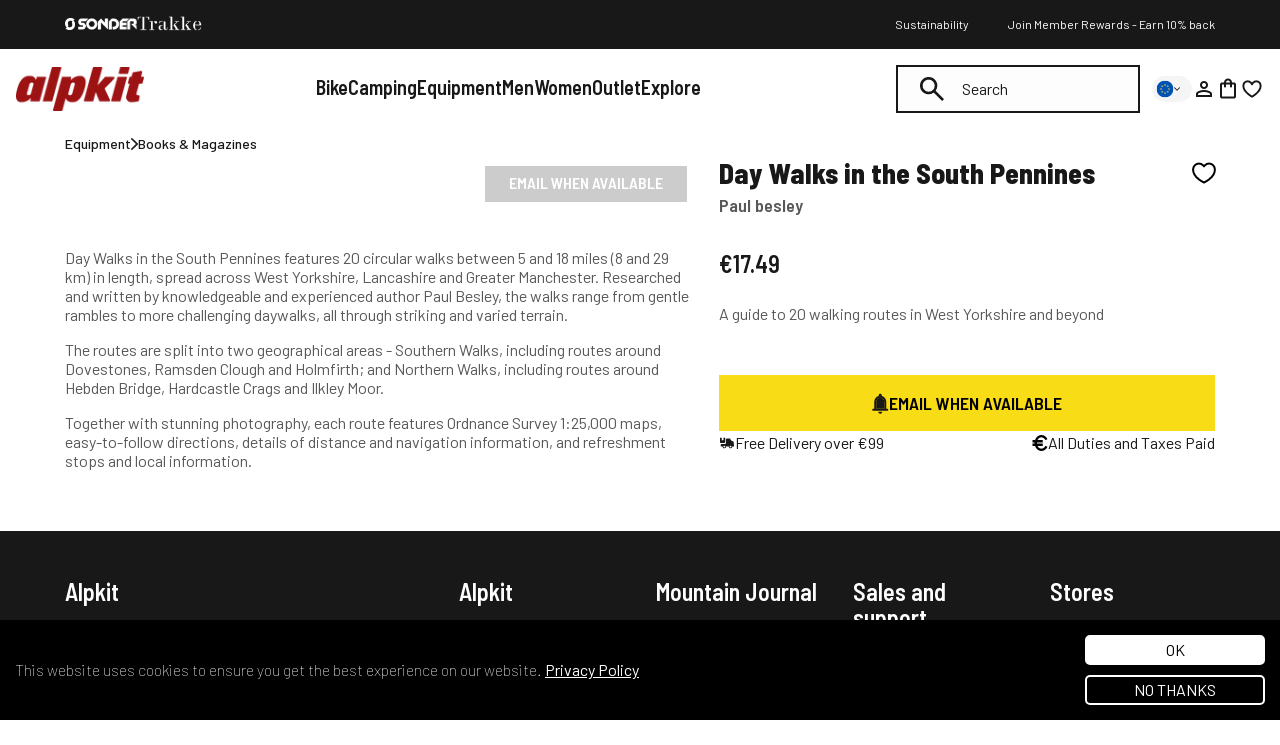

--- FILE ---
content_type: text/html; charset=utf-8
request_url: https://eu.alpkit.com/products/day-walks-in-the-south-pennines
body_size: 133646
content:
<!doctype html>
<html class="no-js" lang="en">
  <head>
    <script id="pandectes-rules">   /* PANDECTES-GDPR: DO NOT MODIFY AUTO GENERATED CODE OF THIS SCRIPT */      window.PandectesSettings = {"store":{"id":25316261993,"plan":"plus","theme":"Alpkit/store/uk","primaryLocale":"en","adminMode":false,"headless":false,"storefrontRootDomain":"","checkoutRootDomain":"","storefrontAccessToken":""},"tsPublished":1746611925,"declaration":{"showPurpose":false,"showProvider":false,"declIntroText":"We use cookies to optimize website functionality, analyze the performance, and provide personalized experience to you. Some cookies are essential to make the website operate and function correctly. Those cookies cannot be disabled. In this window you can manage your preference of cookies.","showDateGenerated":true},"language":{"unpublished":[],"languageMode":"Single","fallbackLanguage":"en","languageDetection":"browser","languagesSupported":[]},"texts":{"managed":{"headerText":{"en":"We respect your privacy"},"consentText":{"en":"This website uses cookies to ensure you get the best experience."},"linkText":{"en":"Learn more"},"imprintText":{"en":"Imprint"},"googleLinkText":{"en":"Google's Privacy Terms"},"allowButtonText":{"en":"Accept"},"denyButtonText":{"en":"Decline"},"dismissButtonText":{"en":"Ok"},"leaveSiteButtonText":{"en":"Leave this site"},"preferencesButtonText":{"en":"Preferences"},"cookiePolicyText":{"en":"Cookie policy"},"preferencesPopupTitleText":{"en":"Manage consent preferences"},"preferencesPopupIntroText":{"en":"We use cookies to optimize website functionality, analyze the performance, and provide personalized experience to you. Some cookies are essential to make the website operate and function correctly. Those cookies cannot be disabled. In this window you can manage your preference of cookies."},"preferencesPopupSaveButtonText":{"en":"Save preferences"},"preferencesPopupCloseButtonText":{"en":"Close"},"preferencesPopupAcceptAllButtonText":{"en":"Accept all"},"preferencesPopupRejectAllButtonText":{"en":"Reject all"},"cookiesDetailsText":{"en":"Cookies details"},"preferencesPopupAlwaysAllowedText":{"en":"Always allowed"},"accessSectionParagraphText":{"en":"You have the right to request access to your data at any time."},"accessSectionTitleText":{"en":"Data portability"},"accessSectionAccountInfoActionText":{"en":"Personal data"},"accessSectionDownloadReportActionText":{"en":"Request export"},"accessSectionGDPRRequestsActionText":{"en":"Data subject requests"},"accessSectionOrdersRecordsActionText":{"en":"Orders"},"rectificationSectionParagraphText":{"en":"You have the right to request your data to be updated whenever you think it is appropriate."},"rectificationSectionTitleText":{"en":"Data Rectification"},"rectificationCommentPlaceholder":{"en":"Describe what you want to be updated"},"rectificationCommentValidationError":{"en":"Comment is required"},"rectificationSectionEditAccountActionText":{"en":"Request an update"},"erasureSectionTitleText":{"en":"Right to be forgotten"},"erasureSectionParagraphText":{"en":"You have the right to ask all your data to be erased. After that, you will no longer be able to access your account."},"erasureSectionRequestDeletionActionText":{"en":"Request personal data deletion"},"consentDate":{"en":"Consent date"},"consentId":{"en":"Consent ID"},"consentSectionChangeConsentActionText":{"en":"Change consent preference"},"consentSectionConsentedText":{"en":"You consented to the cookies policy of this website on"},"consentSectionNoConsentText":{"en":"You have not consented to the cookies policy of this website."},"consentSectionTitleText":{"en":"Your cookie consent"},"consentStatus":{"en":"Consent preference"},"confirmationFailureMessage":{"en":"Your request was not verified. Please try again and if problem persists, contact store owner for assistance"},"confirmationFailureTitle":{"en":"A problem occurred"},"confirmationSuccessMessage":{"en":"We will soon get back to you as to your request."},"confirmationSuccessTitle":{"en":"Your request is verified"},"guestsSupportEmailFailureMessage":{"en":"Your request was not submitted. Please try again and if problem persists, contact store owner for assistance."},"guestsSupportEmailFailureTitle":{"en":"A problem occurred"},"guestsSupportEmailPlaceholder":{"en":"E-mail address"},"guestsSupportEmailSuccessMessage":{"en":"If you are registered as a customer of this store, you will soon receive an email with instructions on how to proceed."},"guestsSupportEmailSuccessTitle":{"en":"Thank you for your request"},"guestsSupportEmailValidationError":{"en":"Email is not valid"},"guestsSupportInfoText":{"en":"Please login with your customer account to further proceed."},"submitButton":{"en":"Submit"},"submittingButton":{"en":"Submitting..."},"cancelButton":{"en":"Cancel"},"declIntroText":{"en":"We use cookies to optimize website functionality, analyze the performance, and provide personalized experience to you. Some cookies are essential to make the website operate and function correctly. Those cookies cannot be disabled. In this window you can manage your preference of cookies."},"declName":{"en":"Name"},"declPurpose":{"en":"Purpose"},"declType":{"en":"Type"},"declRetention":{"en":"Retention"},"declProvider":{"en":"Provider"},"declFirstParty":{"en":"First-party"},"declThirdParty":{"en":"Third-party"},"declSeconds":{"en":"seconds"},"declMinutes":{"en":"minutes"},"declHours":{"en":"hours"},"declDays":{"en":"days"},"declMonths":{"en":"months"},"declYears":{"en":"years"},"declSession":{"en":"Session"},"declDomain":{"en":"Domain"},"declPath":{"en":"Path"}},"categories":{"strictlyNecessaryCookiesTitleText":{"en":"Strictly necessary cookies"},"strictlyNecessaryCookiesDescriptionText":{"en":"These cookies are essential in order to enable you to move around the website and use its features, such as accessing secure areas of the website. The website cannot function properly without these cookies."},"functionalityCookiesTitleText":{"en":"Functional cookies"},"functionalityCookiesDescriptionText":{"en":"These cookies enable the site to provide enhanced functionality and personalisation. They may be set by us or by third party providers whose services we have added to our pages. If you do not allow these cookies then some or all of these services may not function properly."},"performanceCookiesTitleText":{"en":"Performance cookies"},"performanceCookiesDescriptionText":{"en":"These cookies enable us to monitor and improve the performance of our website. For example, they allow us to count visits, identify traffic sources and see which parts of the site are most popular."},"targetingCookiesTitleText":{"en":"Targeting cookies"},"targetingCookiesDescriptionText":{"en":"These cookies may be set through our site by our advertising partners. They may be used by those companies to build a profile of your interests and show you relevant adverts on other sites.    They do not store directly personal information, but are based on uniquely identifying your browser and internet device. If you do not allow these cookies, you will experience less targeted advertising."},"unclassifiedCookiesTitleText":{"en":"Unclassified cookies"},"unclassifiedCookiesDescriptionText":{"en":"Unclassified cookies are cookies that we are in the process of classifying, together with the providers of individual cookies."}},"auto":{}},"library":{"previewMode":false,"fadeInTimeout":0,"defaultBlocked":0,"showLink":true,"showImprintLink":false,"showGoogleLink":true,"enabled":true,"cookie":{"expiryDays":365,"secure":true,"domain":""},"dismissOnScroll":false,"dismissOnWindowClick":false,"dismissOnTimeout":false,"palette":{"popup":{"background":"#FFFFFF","backgroundForCalculations":{"a":1,"b":255,"g":255,"r":255},"text":"#000000"},"button":{"background":"transparent","backgroundForCalculations":{"a":1,"b":255,"g":255,"r":255},"text":"#000000","textForCalculation":{"a":1,"b":0,"g":0,"r":0},"border":"#000000"}},"content":{"href":"/pages/privacy-policy","imprintHref":"/","close":"&#10005;","target":"","logo":"<img class=\"cc-banner-logo\" style=\"max-height: 30px;\" src=\"https://cdn.shopify.com/s/files/1/0253/1626/1993/t/542/assets/pandectes-logo.png?v=1746611925\" alt=\"logo\" />"},"window":"<div role=\"dialog\" aria-live=\"polite\" aria-label=\"cookieconsent\" aria-describedby=\"cookieconsent:desc\" id=\"pandectes-banner\" class=\"cc-window-wrapper cc-bottom-wrapper\"><div class=\"pd-cookie-banner-window cc-window {{classes}}\"><!--googleoff: all-->{{children}}<!--googleon: all--></div></div>","compliance":{"custom":"<div class=\"cc-compliance cc-highlight\">{{preferences}}{{allow}}</div>"},"type":"custom","layouts":{"basic":"{{logo}}{{messagelink}}{{compliance}}{{close}}"},"position":"bottom","theme":"wired","revokable":true,"animateRevokable":false,"revokableReset":false,"revokableLogoUrl":"https://cdn.shopify.com/s/files/1/0253/1626/1993/t/542/assets/pandectes-reopen-logo.png?v=1730990856","revokablePlacement":"bottom-left","revokableMarginHorizontal":15,"revokableMarginVertical":15,"static":false,"autoAttach":true,"hasTransition":true,"blacklistPage":[""],"elements":{"close":"<button aria-label=\"dismiss cookie message\" type=\"button\" tabindex=\"0\" class=\"cc-close\">{{close}}</button>","dismiss":"<button aria-label=\"dismiss cookie message\" type=\"button\" tabindex=\"0\" class=\"cc-btn cc-btn-decision cc-dismiss\">{{dismiss}}</button>","allow":"<button aria-label=\"allow cookies\" type=\"button\" tabindex=\"0\" class=\"cc-btn cc-btn-decision cc-allow\">{{allow}}</button>","deny":"<button aria-label=\"deny cookies\" type=\"button\" tabindex=\"0\" class=\"cc-btn cc-btn-decision cc-deny\">{{deny}}</button>","preferences":"<button aria-label=\"settings cookies\" tabindex=\"0\" type=\"button\" class=\"cc-btn cc-settings\" onclick=\"Pandectes.fn.openPreferences()\">{{preferences}}</button>"}},"geolocation":{"brOnly":false,"caOnly":false,"chOnly":false,"euOnly":false,"jpOnly":false,"thOnly":false,"canadaOnly":false,"globalVisibility":true},"dsr":{"guestsSupport":false,"accessSectionDownloadReportAuto":false},"banner":{"resetTs":1709042013,"extraCss":"        .cc-banner-logo {max-width: 24em!important;}    @media(min-width: 768px) {.cc-window.cc-floating{max-width: 24em!important;width: 24em!important;}}    .cc-message, .pd-cookie-banner-window .cc-header, .cc-logo {text-align: left}    .cc-window-wrapper{z-index: 2147483647;}    .cc-window{z-index: 2147483647;font-family: inherit;}    .pd-cookie-banner-window .cc-header{font-family: inherit;}    .pd-cp-ui{font-family: inherit; background-color: #FFFFFF;color:#000000;}    button.pd-cp-btn, a.pd-cp-btn{}    input + .pd-cp-preferences-slider{background-color: rgba(0, 0, 0, 0.3)}    .pd-cp-scrolling-section::-webkit-scrollbar{background-color: rgba(0, 0, 0, 0.3)}    input:checked + .pd-cp-preferences-slider{background-color: rgba(0, 0, 0, 1)}    .pd-cp-scrolling-section::-webkit-scrollbar-thumb {background-color: rgba(0, 0, 0, 1)}    .pd-cp-ui-close{color:#000000;}    .pd-cp-preferences-slider:before{background-color: #FFFFFF}    .pd-cp-title:before {border-color: #000000!important}    .pd-cp-preferences-slider{background-color:#000000}    .pd-cp-toggle{color:#000000!important}    @media(max-width:699px) {.pd-cp-ui-close-top svg {fill: #000000}}    .pd-cp-toggle:hover,.pd-cp-toggle:visited,.pd-cp-toggle:active{color:#000000!important}    .pd-cookie-banner-window {box-shadow: 0 0 18px rgb(0 0 0 / 20%);}  .cc-color-override-186450242 .cc-highlight .cc-btn.cc-btn-decision {background-color: #52840B;}","customJavascript":{},"showPoweredBy":false,"logoHeight":30,"revokableTrigger":false,"hybridStrict":false,"cookiesBlockedByDefault":"0","isActive":true,"implicitSavePreferences":false,"cookieIcon":false,"blockBots":false,"showCookiesDetails":true,"hasTransition":true,"blockingPage":false,"showOnlyLandingPage":false,"leaveSiteUrl":"https://www.google.com","linkRespectStoreLang":false},"cookies":{"0":[{"name":"secure_customer_sig","type":"http","domain":"alpkit.com","path":"/","provider":"Shopify","firstParty":true,"retention":"1 year(s)","expires":1,"unit":"declYears","purpose":{"en":"Used in connection with customer login."}},{"name":"localization","type":"http","domain":"alpkit.com","path":"/","provider":"Shopify","firstParty":true,"retention":"1 year(s)","expires":1,"unit":"declYears","purpose":{"en":"Shopify store localization"}},{"name":"cart_currency","type":"http","domain":"alpkit.com","path":"/","provider":"Shopify","firstParty":true,"retention":"2 ","expires":2,"unit":"declSession","purpose":{"en":"The cookie is necessary for the secure checkout and payment function on the website. This function is provided by shopify.com."}},{"name":"_tracking_consent","type":"http","domain":".alpkit.com","path":"/","provider":"Shopify","firstParty":true,"retention":"1 year(s)","expires":1,"unit":"declYears","purpose":{"en":"Tracking preferences."}},{"name":"_ga","type":"http","domain":".alpkit.com","path":"/","provider":"Google","firstParty":true,"retention":"1 year(s)","expires":1,"unit":"declYears","purpose":{"en":"Cookie is set by Google Analytics with unknown functionality"}},{"name":"_secure_session_id","type":"http","domain":"alpkit.com","path":"/","provider":"Shopify","firstParty":true,"retention":"1 month(s)","expires":1,"unit":"declMonths","purpose":{"en":"Used in connection with navigation through a storefront."}},{"name":"_cmp_a","type":"http","domain":".alpkit.com","path":"/","provider":"Shopify","firstParty":true,"retention":"1 day(s)","expires":1,"unit":"declDays","purpose":{"en":"Used for managing customer privacy settings."}},{"name":"keep_alive","type":"http","domain":"alpkit.com","path":"/","provider":"Shopify","firstParty":true,"retention":"30 minute(s)","expires":30,"unit":"declMinutes","purpose":{"en":"Used in connection with buyer localization."}},{"name":"_ga_ZNVBVKMQXW","type":"http","domain":".alpkit.com","path":"/","provider":"Google","firstParty":true,"retention":"1 year(s)","expires":1,"unit":"declYears","purpose":{"en":""}}],"1":[],"2":[{"name":"_orig_referrer","type":"http","domain":".alpkit.com","path":"/","provider":"Shopify","firstParty":true,"retention":"2 ","expires":2,"unit":"declSession","purpose":{"en":"Tracks landing pages."}},{"name":"_landing_page","type":"http","domain":".alpkit.com","path":"/","provider":"Shopify","firstParty":true,"retention":"2 ","expires":2,"unit":"declSession","purpose":{"en":"Tracks landing pages."}},{"name":"_clck","type":"http","domain":".alpkit.com","path":"/","provider":"Microsoft","firstParty":true,"retention":"1 year(s)","expires":1,"unit":"declYears","purpose":{"en":"Used by Microsoft Clarity to store a unique user ID."}},{"name":"_shopify_sa_p","type":"http","domain":"alpkit.com","path":"/","provider":"Shopify","firstParty":true,"retention":"30 minute(s)","expires":30,"unit":"declMinutes","purpose":{"en":"Shopify analytics relating to marketing & referrals."}},{"name":"_shopify_y","type":"http","domain":".alpkit.com","path":"/","provider":"Shopify","firstParty":true,"retention":"1 year(s)","expires":1,"unit":"declYears","purpose":{"en":"Shopify analytics."}},{"name":"_shopify_s","type":"http","domain":".alpkit.com","path":"/","provider":"Shopify","firstParty":true,"retention":"30 minute(s)","expires":30,"unit":"declMinutes","purpose":{"en":"Shopify analytics."}},{"name":"_shopify_sa_t","type":"http","domain":"alpkit.com","path":"/","provider":"Shopify","firstParty":true,"retention":"30 minute(s)","expires":30,"unit":"declMinutes","purpose":{"en":"Shopify analytics relating to marketing & referrals."}},{"name":"_clsk","type":"http","domain":".alpkit.com","path":"/","provider":"Microsoft","firstParty":true,"retention":"1 day(s)","expires":1,"unit":"declDays","purpose":{"en":"Used by Microsoft Clarity to store a unique user ID.\t"}},{"name":"_shopify_s","type":"http","domain":"com","path":"/","provider":"Shopify","firstParty":false,"retention":"Session","expires":1,"unit":"declSeconds","purpose":{"en":"Shopify analytics."}},{"name":"_ga_EBL51B3L8J","type":"http","domain":".alpkit.com","path":"/","provider":"Google","firstParty":true,"retention":"1 year(s)","expires":1,"unit":"declYears","purpose":{"en":""}}],"4":[{"name":"__kla_id","type":"http","domain":"alpkit.com","path":"/","provider":"Klaviyo","firstParty":true,"retention":"1 year(s)","expires":1,"unit":"declYears","purpose":{"en":"Tracks when someone clicks through a Klaviyo email to your website."}},{"name":"_fbp","type":"http","domain":".alpkit.com","path":"/","provider":"Facebook","firstParty":true,"retention":"3 month(s)","expires":3,"unit":"declMonths","purpose":{"en":"Cookie is placed by Facebook to track visits across websites."}},{"name":"MUID","type":"http","domain":".bing.com","path":"/","provider":"Microsoft","firstParty":false,"retention":"1 year(s)","expires":1,"unit":"declYears","purpose":{"en":"Cookie is placed by Microsoft to track visits across websites."}},{"name":"MUID","type":"http","domain":".clarity.ms","path":"/","provider":"Microsoft","firstParty":false,"retention":"1 year(s)","expires":1,"unit":"declYears","purpose":{"en":"Cookie is placed by Microsoft to track visits across websites."}},{"name":"wpm-domain-test","type":"http","domain":"com","path":"/","provider":"Shopify","firstParty":false,"retention":"Session","expires":1,"unit":"declSeconds","purpose":{"en":"Used to test the storage of parameters about products added to the cart or payment currency"}},{"name":"wpm-domain-test","type":"http","domain":"alpkit.com","path":"/","provider":"Shopify","firstParty":true,"retention":"Session","expires":1,"unit":"declSeconds","purpose":{"en":"Used to test the storage of parameters about products added to the cart or payment currency"}},{"name":"po_visitor","type":"http","domain":"alpkit.com","path":"/","provider":"Pushowl","firstParty":true,"retention":"1 year(s)","expires":1,"unit":"declYears","purpose":{"en":"Used by Pushowl to monitor related user activity on the store."}}],"8":[{"name":"CLID","type":"http","domain":"www.clarity.ms","path":"/","provider":"Unknown","firstParty":false,"retention":"1 year(s)","expires":1,"unit":"declYears","purpose":{"en":""}},{"name":"AMP_9bdc728a74","type":"http","domain":"alpkit.com","path":"/","provider":"Unknown","firstParty":true,"retention":"1 year(s)","expires":1,"unit":"declYears","purpose":{"en":""}},{"name":"MR","type":"http","domain":".c.clarity.ms","path":"/","provider":"Unknown","firstParty":false,"retention":"1 ","expires":1,"unit":"declSession","purpose":{"en":""}},{"name":"ANONCHK","type":"http","domain":".c.clarity.ms","path":"/","provider":"Unknown","firstParty":false,"retention":"10 minute(s)","expires":10,"unit":"declMinutes","purpose":{"en":""}},{"name":"MR","type":"http","domain":".c.bing.com","path":"/","provider":"Unknown","firstParty":false,"retention":"1 ","expires":1,"unit":"declSession","purpose":{"en":""}},{"name":"SRM_B","type":"http","domain":".c.bing.com","path":"/","provider":"Unknown","firstParty":false,"retention":"1 year(s)","expires":1,"unit":"declYears","purpose":{"en":""}},{"name":"SM","type":"http","domain":".c.clarity.ms","path":"/","provider":"Unknown","firstParty":false,"retention":"Session","expires":-54,"unit":"declYears","purpose":{"en":""}},{"name":"AMP_TEST","type":"http","domain":"alpkit.com","path":"/","provider":"Unknown","firstParty":true,"retention":"Session","expires":1,"unit":"declSeconds","purpose":{"en":""}}]},"blocker":{"isActive":false,"googleConsentMode":{"id":"","analyticsId":"","adwordsId":"AW-1063521970","isActive":true,"adStorageCategory":4,"analyticsStorageCategory":0,"personalizationStorageCategory":1,"functionalityStorageCategory":0,"customEvent":true,"securityStorageCategory":0,"redactData":true,"urlPassthrough":false,"dataLayerProperty":"dataLayer","waitForUpdate":2000,"useNativeChannel":true},"facebookPixel":{"id":"","isActive":false,"ldu":false},"microsoft":{"isActive":false,"uetTags":""},"rakuten":{"isActive":false,"cmp":false,"ccpa":false},"klaviyoIsActive":false,"gpcIsActive":true,"defaultBlocked":0,"patterns":{"whiteList":[],"blackList":{"1":[],"2":[],"4":[],"8":[]},"iframesWhiteList":[],"iframesBlackList":{"1":[],"2":[],"4":[],"8":[]},"beaconsWhiteList":[],"beaconsBlackList":{"1":[],"2":[],"4":[],"8":[]}}}}      !function(){"use strict";window.PandectesRules=window.PandectesRules||{},window.PandectesRules.manualBlacklist={1:[],2:[],4:[]},window.PandectesRules.blacklistedIFrames={1:[],2:[],4:[]},window.PandectesRules.blacklistedCss={1:[],2:[],4:[]},window.PandectesRules.blacklistedBeacons={1:[],2:[],4:[]};var e="javascript/blocked";function t(e){return new RegExp(e.replace(/[/\\.+?$()]/g,"\\$&").replace("*","(.*)"))}var n=function(e){var t=arguments.length>1&&void 0!==arguments[1]?arguments[1]:"log";new URLSearchParams(window.location.search).get("log")&&console[t]("PandectesRules: ".concat(e))};function a(e){var t=document.createElement("script");t.async=!0,t.src=e,document.head.appendChild(t)}function r(e,t){var n=Object.keys(e);if(Object.getOwnPropertySymbols){var a=Object.getOwnPropertySymbols(e);t&&(a=a.filter((function(t){return Object.getOwnPropertyDescriptor(e,t).enumerable}))),n.push.apply(n,a)}return n}function o(e){for(var t=1;t<arguments.length;t++){var n=null!=arguments[t]?arguments[t]:{};t%2?r(Object(n),!0).forEach((function(t){s(e,t,n[t])})):Object.getOwnPropertyDescriptors?Object.defineProperties(e,Object.getOwnPropertyDescriptors(n)):r(Object(n)).forEach((function(t){Object.defineProperty(e,t,Object.getOwnPropertyDescriptor(n,t))}))}return e}function i(e){var t=function(e,t){if("object"!=typeof e||!e)return e;var n=e[Symbol.toPrimitive];if(void 0!==n){var a=n.call(e,t||"default");if("object"!=typeof a)return a;throw new TypeError("@@toPrimitive must return a primitive value.")}return("string"===t?String:Number)(e)}(e,"string");return"symbol"==typeof t?t:t+""}function s(e,t,n){return(t=i(t))in e?Object.defineProperty(e,t,{value:n,enumerable:!0,configurable:!0,writable:!0}):e[t]=n,e}function c(e,t){return function(e){if(Array.isArray(e))return e}(e)||function(e,t){var n=null==e?null:"undefined"!=typeof Symbol&&e[Symbol.iterator]||e["@@iterator"];if(null!=n){var a,r,o,i,s=[],c=!0,l=!1;try{if(o=(n=n.call(e)).next,0===t){if(Object(n)!==n)return;c=!1}else for(;!(c=(a=o.call(n)).done)&&(s.push(a.value),s.length!==t);c=!0);}catch(e){l=!0,r=e}finally{try{if(!c&&null!=n.return&&(i=n.return(),Object(i)!==i))return}finally{if(l)throw r}}return s}}(e,t)||d(e,t)||function(){throw new TypeError("Invalid attempt to destructure non-iterable instance.\nIn order to be iterable, non-array objects must have a [Symbol.iterator]() method.")}()}function l(e){return function(e){if(Array.isArray(e))return u(e)}(e)||function(e){if("undefined"!=typeof Symbol&&null!=e[Symbol.iterator]||null!=e["@@iterator"])return Array.from(e)}(e)||d(e)||function(){throw new TypeError("Invalid attempt to spread non-iterable instance.\nIn order to be iterable, non-array objects must have a [Symbol.iterator]() method.")}()}function d(e,t){if(e){if("string"==typeof e)return u(e,t);var n=Object.prototype.toString.call(e).slice(8,-1);return"Object"===n&&e.constructor&&(n=e.constructor.name),"Map"===n||"Set"===n?Array.from(e):"Arguments"===n||/^(?:Ui|I)nt(?:8|16|32)(?:Clamped)?Array$/.test(n)?u(e,t):void 0}}function u(e,t){(null==t||t>e.length)&&(t=e.length);for(var n=0,a=new Array(t);n<t;n++)a[n]=e[n];return a}var f=window.PandectesRulesSettings||window.PandectesSettings,g=!(void 0===window.dataLayer||!Array.isArray(window.dataLayer)||!window.dataLayer.some((function(e){return"pandectes_full_scan"===e.event}))),p=function(){var e,t=arguments.length>0&&void 0!==arguments[0]?arguments[0]:"_pandectes_gdpr",n=("; "+document.cookie).split("; "+t+"=");if(n.length<2)e={};else{var a=n.pop().split(";");e=window.atob(a.shift())}var r=function(e){try{return JSON.parse(e)}catch(e){return!1}}(e);return!1!==r?r:e}(),y=f.banner.isActive,h=f.blocker,w=h.defaultBlocked,v=h.patterns,m=p&&null!==p.preferences&&void 0!==p.preferences?p.preferences:null,b=g?0:y?null===m?w:m:0,_={1:!(1&b),2:!(2&b),4:!(4&b)},k=v.blackList,S=v.whiteList,L=v.iframesBlackList,C=v.iframesWhiteList,A=v.beaconsBlackList,P=v.beaconsWhiteList,O={blackList:[],whiteList:[],iframesBlackList:{1:[],2:[],4:[],8:[]},iframesWhiteList:[],beaconsBlackList:{1:[],2:[],4:[],8:[]},beaconsWhiteList:[]};[1,2,4].map((function(e){var n;_[e]||((n=O.blackList).push.apply(n,l(k[e].length?k[e].map(t):[])),O.iframesBlackList[e]=L[e].length?L[e].map(t):[],O.beaconsBlackList[e]=A[e].length?A[e].map(t):[])})),O.whiteList=S.length?S.map(t):[],O.iframesWhiteList=C.length?C.map(t):[],O.beaconsWhiteList=P.length?P.map(t):[];var E={scripts:[],iframes:{1:[],2:[],4:[]},beacons:{1:[],2:[],4:[]},css:{1:[],2:[],4:[]}},I=function(t,n){return t&&(!n||n!==e)&&(!O.blackList||O.blackList.some((function(e){return e.test(t)})))&&(!O.whiteList||O.whiteList.every((function(e){return!e.test(t)})))},j=function(e,t){var n=O.iframesBlackList[t],a=O.iframesWhiteList;return e&&(!n||n.some((function(t){return t.test(e)})))&&(!a||a.every((function(t){return!t.test(e)})))},B=function(e,t){var n=O.beaconsBlackList[t],a=O.beaconsWhiteList;return e&&(!n||n.some((function(t){return t.test(e)})))&&(!a||a.every((function(t){return!t.test(e)})))},T=new MutationObserver((function(e){for(var t=0;t<e.length;t++)for(var n=e[t].addedNodes,a=0;a<n.length;a++){var r=n[a],o=r.dataset&&r.dataset.cookiecategory;if(1===r.nodeType&&"LINK"===r.tagName){var i=r.dataset&&r.dataset.href;if(i&&o)switch(o){case"functionality":case"C0001":E.css[1].push(i);break;case"performance":case"C0002":E.css[2].push(i);break;case"targeting":case"C0003":E.css[4].push(i)}}}})),R=new MutationObserver((function(t){for(var a=0;a<t.length;a++)for(var r=t[a].addedNodes,o=function(){var t=r[i],a=t.src||t.dataset&&t.dataset.src,o=t.dataset&&t.dataset.cookiecategory;if(1===t.nodeType&&"IFRAME"===t.tagName){if(a){var s=!1;j(a,1)||"functionality"===o||"C0001"===o?(s=!0,E.iframes[1].push(a)):j(a,2)||"performance"===o||"C0002"===o?(s=!0,E.iframes[2].push(a)):(j(a,4)||"targeting"===o||"C0003"===o)&&(s=!0,E.iframes[4].push(a)),s&&(t.removeAttribute("src"),t.setAttribute("data-src",a))}}else if(1===t.nodeType&&"IMG"===t.tagName){if(a){var c=!1;B(a,1)?(c=!0,E.beacons[1].push(a)):B(a,2)?(c=!0,E.beacons[2].push(a)):B(a,4)&&(c=!0,E.beacons[4].push(a)),c&&(t.removeAttribute("src"),t.setAttribute("data-src",a))}}else if(1===t.nodeType&&"SCRIPT"===t.tagName){var l=t.type,d=!1;if(I(a,l)?(n("rule blocked: ".concat(a)),d=!0):a&&o?n("manually blocked @ ".concat(o,": ").concat(a)):o&&n("manually blocked @ ".concat(o,": inline code")),d){E.scripts.push([t,l]),t.type=e;t.addEventListener("beforescriptexecute",(function n(a){t.getAttribute("type")===e&&a.preventDefault(),t.removeEventListener("beforescriptexecute",n)})),t.parentElement&&t.parentElement.removeChild(t)}}},i=0;i<r.length;i++)o()})),D=document.createElement,z={src:Object.getOwnPropertyDescriptor(HTMLScriptElement.prototype,"src"),type:Object.getOwnPropertyDescriptor(HTMLScriptElement.prototype,"type")};window.PandectesRules.unblockCss=function(e){var t=E.css[e]||[];t.length&&n("Unblocking CSS for ".concat(e)),t.forEach((function(e){var t=document.querySelector('link[data-href^="'.concat(e,'"]'));t.removeAttribute("data-href"),t.href=e})),E.css[e]=[]},window.PandectesRules.unblockIFrames=function(e){var t=E.iframes[e]||[];t.length&&n("Unblocking IFrames for ".concat(e)),O.iframesBlackList[e]=[],t.forEach((function(e){var t=document.querySelector('iframe[data-src^="'.concat(e,'"]'));t.removeAttribute("data-src"),t.src=e})),E.iframes[e]=[]},window.PandectesRules.unblockBeacons=function(e){var t=E.beacons[e]||[];t.length&&n("Unblocking Beacons for ".concat(e)),O.beaconsBlackList[e]=[],t.forEach((function(e){var t=document.querySelector('img[data-src^="'.concat(e,'"]'));t.removeAttribute("data-src"),t.src=e})),E.beacons[e]=[]},window.PandectesRules.unblockInlineScripts=function(e){var t=1===e?"functionality":2===e?"performance":"targeting",a=document.querySelectorAll('script[type="javascript/blocked"][data-cookiecategory="'.concat(t,'"]'));n("unblockInlineScripts: ".concat(a.length," in ").concat(t)),a.forEach((function(e){var t=document.createElement("script");t.type="text/javascript",e.hasAttribute("src")?t.src=e.getAttribute("src"):t.textContent=e.textContent,document.head.appendChild(t),e.parentNode.removeChild(e)}))},window.PandectesRules.unblockInlineCss=function(e){var t=1===e?"functionality":2===e?"performance":"targeting",a=document.querySelectorAll('link[data-cookiecategory="'.concat(t,'"]'));n("unblockInlineCss: ".concat(a.length," in ").concat(t)),a.forEach((function(e){e.href=e.getAttribute("data-href")}))},window.PandectesRules.unblock=function(e){e.length<1?(O.blackList=[],O.whiteList=[],O.iframesBlackList=[],O.iframesWhiteList=[]):(O.blackList&&(O.blackList=O.blackList.filter((function(t){return e.every((function(e){return"string"==typeof e?!t.test(e):e instanceof RegExp?t.toString()!==e.toString():void 0}))}))),O.whiteList&&(O.whiteList=[].concat(l(O.whiteList),l(e.map((function(e){if("string"==typeof e){var n=".*"+t(e)+".*";if(O.whiteList.every((function(e){return e.toString()!==n.toString()})))return new RegExp(n)}else if(e instanceof RegExp&&O.whiteList.every((function(t){return t.toString()!==e.toString()})))return e;return null})).filter(Boolean)))));var a=0;l(E.scripts).forEach((function(e,t){var n=c(e,2),r=n[0],o=n[1];if(function(e){var t=e.getAttribute("src");return O.blackList&&O.blackList.every((function(e){return!e.test(t)}))||O.whiteList&&O.whiteList.some((function(e){return e.test(t)}))}(r)){for(var i=document.createElement("script"),s=0;s<r.attributes.length;s++){var l=r.attributes[s];"src"!==l.name&&"type"!==l.name&&i.setAttribute(l.name,r.attributes[s].value)}i.setAttribute("src",r.src),i.setAttribute("type",o||"application/javascript"),document.head.appendChild(i),E.scripts.splice(t-a,1),a++}})),0==O.blackList.length&&0===O.iframesBlackList[1].length&&0===O.iframesBlackList[2].length&&0===O.iframesBlackList[4].length&&0===O.beaconsBlackList[1].length&&0===O.beaconsBlackList[2].length&&0===O.beaconsBlackList[4].length&&(n("Disconnecting observers"),R.disconnect(),T.disconnect())};var x=f.store,M=x.adminMode,N=x.headless,U=x.storefrontRootDomain,q=x.checkoutRootDomain,F=x.storefrontAccessToken,W=f.banner.isActive,H=f.blocker.defaultBlocked;function G(e){if(window.Shopify&&window.Shopify.customerPrivacy)e();else{var t=null;window.Shopify&&window.Shopify.loadFeatures&&window.Shopify.trackingConsent?e():t=setInterval((function(){window.Shopify&&window.Shopify.loadFeatures&&(clearInterval(t),window.Shopify.loadFeatures([{name:"consent-tracking-api",version:"0.1"}],(function(t){t?n("Shopify.customerPrivacy API - failed to load"):(n("shouldShowBanner() -> ".concat(window.Shopify.trackingConsent.shouldShowBanner()," | saleOfDataRegion() -> ").concat(window.Shopify.trackingConsent.saleOfDataRegion())),e())})))}),10)}}W&&G((function(){!function(){var e=window.Shopify.trackingConsent;if(!1!==e.shouldShowBanner()||null!==m||7!==H)try{var t=M&&!(window.Shopify&&window.Shopify.AdminBarInjector),a={preferences:!(1&b)||g||t,analytics:!(2&b)||g||t,marketing:!(4&b)||g||t};N&&(a.headlessStorefront=!0,a.storefrontRootDomain=null!=U&&U.length?U:window.location.hostname,a.checkoutRootDomain=null!=q&&q.length?q:"checkout.".concat(window.location.hostname),a.storefrontAccessToken=null!=F&&F.length?F:""),e.firstPartyMarketingAllowed()===a.marketing&&e.analyticsProcessingAllowed()===a.analytics&&e.preferencesProcessingAllowed()===a.preferences||e.setTrackingConsent(a,(function(e){e&&e.error?n("Shopify.customerPrivacy API - failed to setTrackingConsent"):n("setTrackingConsent(".concat(JSON.stringify(a),")"))}))}catch(e){n("Shopify.customerPrivacy API - exception")}}(),function(){if(N){var e=window.Shopify.trackingConsent,t=e.currentVisitorConsent();if(navigator.globalPrivacyControl&&""===t.sale_of_data){var a={sale_of_data:!1,headlessStorefront:!0};a.storefrontRootDomain=null!=U&&U.length?U:window.location.hostname,a.checkoutRootDomain=null!=q&&q.length?q:"checkout.".concat(window.location.hostname),a.storefrontAccessToken=null!=F&&F.length?F:"",e.setTrackingConsent(a,(function(e){e&&e.error?n("Shopify.customerPrivacy API - failed to setTrackingConsent({".concat(JSON.stringify(a),")")):n("setTrackingConsent(".concat(JSON.stringify(a),")"))}))}}}()}));var J=["AT","BE","BG","HR","CY","CZ","DK","EE","FI","FR","DE","GR","HU","IE","IT","LV","LT","LU","MT","NL","PL","PT","RO","SK","SI","ES","SE","GB","LI","NO","IS"],V="[Pandectes :: Google Consent Mode debug]:";function K(){var e=arguments.length<=0?void 0:arguments[0],t=arguments.length<=1?void 0:arguments[1],n=arguments.length<=2?void 0:arguments[2];if("consent"!==e)return"config"===e?"config":void 0;var a=n.ad_storage,r=n.ad_user_data,o=n.ad_personalization,i=n.functionality_storage,s=n.analytics_storage,c=n.personalization_storage,l={Command:e,Mode:t,ad_storage:a,ad_user_data:r,ad_personalization:o,functionality_storage:i,analytics_storage:s,personalization_storage:c,security_storage:n.security_storage};return console.table(l),"default"===t&&("denied"===a&&"denied"===r&&"denied"===o&&"denied"===i&&"denied"===s&&"denied"===c||console.warn("".concat(V,' all types in a "default" command should be set to "denied" except for security_storage that should be set to "granted"'))),t}var Z=!1,$=!1;function Y(e){e&&("default"===e?(Z=!0,$&&console.warn("".concat(V,' "default" command was sent but there was already an "update" command before it.'))):"update"===e?($=!0,Z||console.warn("".concat(V,' "update" command was sent but there was no "default" command before it.'))):"config"===e&&(Z||console.warn("".concat(V,' a tag read consent state before a "default" command was sent.'))))}var Q=f.banner,X=Q.isActive,ee=Q.hybridStrict,te=f.geolocation,ne=te.caOnly,ae=void 0!==ne&&ne,re=te.euOnly,oe=void 0!==re&&re,ie=te.brOnly,se=void 0!==ie&&ie,ce=te.jpOnly,le=void 0!==ce&&ce,de=te.thOnly,ue=void 0!==de&&de,fe=te.chOnly,ge=void 0!==fe&&fe,pe=te.zaOnly,ye=void 0!==pe&&pe,he=te.canadaOnly,we=void 0!==he&&he,ve=te.globalVisibility,me=void 0===ve||ve,be=f.blocker,_e=be.defaultBlocked,ke=void 0===_e?7:_e,Se=be.googleConsentMode,Le=Se.isActive,Ce=Se.customEvent,Ae=Se.id,Pe=void 0===Ae?"":Ae,Oe=Se.analyticsId,Ee=void 0===Oe?"":Oe,Ie=Se.adwordsId,je=void 0===Ie?"":Ie,Be=Se.redactData,Te=Se.urlPassthrough,Re=Se.adStorageCategory,De=Se.analyticsStorageCategory,ze=Se.functionalityStorageCategory,xe=Se.personalizationStorageCategory,Me=Se.securityStorageCategory,Ne=Se.dataLayerProperty,Ue=void 0===Ne?"dataLayer":Ne,qe=Se.waitForUpdate,Fe=void 0===qe?0:qe,We=Se.useNativeChannel,He=void 0!==We&&We,Ge=Se.debugMode,Je=void 0!==Ge&&Ge;function Ve(){window[Ue].push(arguments)}window[Ue]=window[Ue]||[];var Ke,Ze,$e={hasInitialized:!1,useNativeChannel:!1,ads_data_redaction:!1,url_passthrough:!1,data_layer_property:"dataLayer",storage:{ad_storage:"granted",ad_user_data:"granted",ad_personalization:"granted",analytics_storage:"granted",functionality_storage:"granted",personalization_storage:"granted",security_storage:"granted"}};if(X&&Le){Je&&(Ke=Ue||"dataLayer",window[Ke].forEach((function(e){Y(K.apply(void 0,l(e)))})),window[Ke].push=function(){for(var e=arguments.length,t=new Array(e),n=0;n<e;n++)t[n]=arguments[n];return Y(K.apply(void 0,l(t[0]))),Array.prototype.push.apply(this,t)});var Ye=ke&Re?"denied":"granted",Qe=ke&De?"denied":"granted",Xe=ke&ze?"denied":"granted",et=ke&xe?"denied":"granted",tt=ke&Me?"denied":"granted";$e.hasInitialized=!0,$e.useNativeChannel=He,$e.url_passthrough=Te,$e.ads_data_redaction="denied"===Ye&&Be,$e.storage.ad_storage=Ye,$e.storage.ad_user_data=Ye,$e.storage.ad_personalization=Ye,$e.storage.analytics_storage=Qe,$e.storage.functionality_storage=Xe,$e.storage.personalization_storage=et,$e.storage.security_storage=tt,$e.data_layer_property=Ue||"dataLayer",Ve("set","developer_id.dMTZkMj",!0),$e.ads_data_redaction&&Ve("set","ads_data_redaction",$e.ads_data_redaction),$e.url_passthrough&&Ve("set","url_passthrough",$e.url_passthrough),function(){var e=b!==ke?{wait_for_update:Fe||500}:Fe?{wait_for_update:Fe}:{};me&&!ee?Ve("consent","default",o(o({},$e.storage),e)):(Ve("consent","default",o(o(o({},$e.storage),e),{},{region:[].concat(l(oe||ee?J:[]),l(ae&&!ee?["US-CA","US-VA","US-CT","US-UT","US-CO"]:[]),l(se&&!ee?["BR"]:[]),l(le&&!ee?["JP"]:[]),l(we&&!ee?["CA"]:[]),l(ue&&!ee?["TH"]:[]),l(ge&&!ee?["CH"]:[]),l(ye&&!ee?["ZA"]:[]))})),Ve("consent","default",{ad_storage:"granted",ad_user_data:"granted",ad_personalization:"granted",analytics_storage:"granted",functionality_storage:"granted",personalization_storage:"granted",security_storage:"granted"}));if(null!==m){var t=b&Re?"denied":"granted",n=b&De?"denied":"granted",r=b&ze?"denied":"granted",i=b&xe?"denied":"granted",s=b&Me?"denied":"granted";$e.storage.ad_storage=t,$e.storage.ad_user_data=t,$e.storage.ad_personalization=t,$e.storage.analytics_storage=n,$e.storage.functionality_storage=r,$e.storage.personalization_storage=i,$e.storage.security_storage=s,Ve("consent","update",$e.storage)}(Pe.length||Ee.length||je.length)&&(window[$e.data_layer_property].push({"pandectes.start":(new Date).getTime(),event:"pandectes-rules.min.js"}),(Ee.length||je.length)&&Ve("js",new Date));var c="https://www.googletagmanager.com";if(Pe.length){var d=Pe.split(",");window[$e.data_layer_property].push({"gtm.start":(new Date).getTime(),event:"gtm.js"});for(var u=0;u<d.length;u++){var f="dataLayer"!==$e.data_layer_property?"&l=".concat($e.data_layer_property):"";a("".concat(c,"/gtm.js?id=").concat(d[u].trim()).concat(f))}}if(Ee.length)for(var g=Ee.split(","),p=0;p<g.length;p++){var y=g[p].trim();y.length&&(a("".concat(c,"/gtag/js?id=").concat(y)),Ve("config",y,{send_page_view:!1}))}if(je.length)for(var h=je.split(","),w=0;w<h.length;w++){var v=h[w].trim();v.length&&(a("".concat(c,"/gtag/js?id=").concat(v)),Ve("config",v,{allow_enhanced_conversions:!0}))}}()}X&&Ce&&(Ze=b,G((function(){var e=Ze;if(null==m&&ee){var t=window.Shopify.customerPrivacy.getRegion();if(t){var n=t.substr(0,2);e=J.includes(n)?7:0}}var a={event:"Pandectes_Consent_Update",pandectes_status:7===e?"deny":0===e?"allow":"mixed",pandectes_categories:{C0000:"allow",C0001:1&e?"deny":"allow",C0002:2&e?"deny":"allow",C0003:4&e?"deny":"allow"}};window[Ue].push(a),null!==m&&function(e){if(window.Shopify&&window.Shopify.analytics)e();else{var t=null;window.Shopify&&window.Shopify.analytics?e():t=setInterval((function(){window.Shopify&&window.Shopify.analytics&&(clearInterval(t),e())}),10)}}((function(){window.Shopify.analytics.publish("Pandectes_Consent_Update",a)}))})));var nt=f.blocker,at=nt.klaviyoIsActive,rt=nt.googleConsentMode.adStorageCategory;at&&window.addEventListener("PandectesEvent_OnConsent",(function(e){var t=e.detail.preferences;if(null!=t){var n=t&rt?"denied":"granted";void 0!==window.klaviyo&&window.klaviyo.isIdentified()&&window.klaviyo.push(["identify",{ad_personalization:n,ad_user_data:n}])}})),f.banner.revokableTrigger&&(window.onload=function(){document.querySelectorAll('[href*="#reopenBanner"]').forEach((function(e){e.onclick=function(e){e.preventDefault(),window.Pandectes.fn.revokeConsent()}}))});var ot=f.banner.isActive,it=f.blocker,st=it.defaultBlocked,ct=void 0===st?7:st,lt=it.microsoft,dt=lt.isActive,ut=lt.uetTags,ft=lt.dataLayerProperty,gt=void 0===ft?"uetq":ft,pt={hasInitialized:!1,data_layer_property:"uetq",storage:{ad_storage:"granted"}};if(window[gt]=window[gt]||[],dt&&bt("_uetmsdns","1",365),ot&&dt){var yt=4&ct?"denied":"granted";if(pt.hasInitialized=!0,pt.storage.ad_storage=yt,window[gt].push("consent","default",pt.storage),"granted"==yt&&(bt("_uetmsdns","0",365),console.log("setting cookie")),null!==m){var ht=4&b?"denied":"granted";pt.storage.ad_storage=ht,window[gt].push("consent","update",pt.storage),"granted"===ht&&bt("_uetmsdns","0",365)}if(ut.length)for(var wt=ut.split(","),vt=0;vt<wt.length;vt++)wt[vt].trim().length&&mt(wt[vt])}function mt(e){var t=document.createElement("script");t.type="text/javascript",t.src="//bat.bing.com/bat.js",t.onload=function(){var t={ti:e};t.q=window.uetq,window.uetq=new UET(t),window.uetq.push("consent","default",{ad_storage:"denied"}),window[gt].push("pageLoad")},document.head.appendChild(t)}function bt(e,t,n){var a=new Date;a.setTime(a.getTime()+24*n*60*60*1e3);var r="expires="+a.toUTCString();document.cookie="".concat(e,"=").concat(t,"; ").concat(r,"; path=/; secure; samesite=strict")}window.PandectesRules.gcm=$e;var _t=f.banner.isActive,kt=f.blocker.isActive;n("Prefs: ".concat(b," | Banner: ").concat(_t?"on":"off"," | Blocker: ").concat(kt?"on":"off"));var St=null===m&&/\/checkouts\//.test(window.location.pathname);0!==b&&!1===g&&kt&&!St&&(n("Blocker will execute"),document.createElement=function(){for(var t=arguments.length,n=new Array(t),a=0;a<t;a++)n[a]=arguments[a];if("script"!==n[0].toLowerCase())return D.bind?D.bind(document).apply(void 0,n):D;var r=D.bind(document).apply(void 0,n);try{Object.defineProperties(r,{src:o(o({},z.src),{},{set:function(t){I(t,r.type)&&z.type.set.call(this,e),z.src.set.call(this,t)}}),type:o(o({},z.type),{},{get:function(){var t=z.type.get.call(this);return t===e||I(this.src,t)?null:t},set:function(t){var n=I(r.src,r.type)?e:t;z.type.set.call(this,n)}})}),r.setAttribute=function(t,n){if("type"===t){var a=I(r.src,r.type)?e:n;z.type.set.call(r,a)}else"src"===t?(I(n,r.type)&&z.type.set.call(r,e),z.src.set.call(r,n)):HTMLScriptElement.prototype.setAttribute.call(r,t,n)}}catch(e){console.warn("Yett: unable to prevent script execution for script src ",r.src,".\n",'A likely cause would be because you are using a third-party browser extension that monkey patches the "document.createElement" function.')}return r},R.observe(document.documentElement,{childList:!0,subtree:!0}),T.observe(document.documentElement,{childList:!0,subtree:!0}))}();
</script>
    




 







    <meta charset="utf-8">
<!--[if IE]> <meta http-equiv='X-UA-Compatible' content='IE=edge,chrome=1' /> <![endif]-->
<meta name="viewport" content="width=device-width, initial-scale=1">

<title>
  Day Walks in the South Pennines Alpkit
  
  
</title>


  
    <meta name="description" content="Day Walks in the South Pennines (EU)">
  




<link rel="canonical" href="https://eu.alpkit.com/products/day-walks-in-the-south-pennines">

<meta name="mobile-web-app-capable" content="yes">
<meta name="apple-mobile-web-app-capable" content="yes">
<meta http-equiv="Accept-CH" content="DPR,Width,Viewport-Width">
<meta name="language" content="english">

    <meta name="robots" content="noodp,noydir">

<meta name="format-detection" content="telephone=no">
<meta name="msapplication-TileColor" content="#181818">
<meta name="msapplication-config" content="//eu.alpkit.com/cdn/shop/t/166/assets/browserconfig.xml?v=172660380852441488921751920179">
<meta name="theme-color" content="#181818">


  <link rel="apple-touch-icon" href="//eu.alpkit.com/cdn/shop/files/ak_logo_sq_crop_trans_180x180.png?v=1738637196" type="image/png">
  <link rel="icon" href="//eu.alpkit.com/cdn/shop/files/ak_logo_sq_crop_trans_32x32.png?v=1738637196" type="image/png">
  <link rel="icon" href="//eu.alpkit.com/cdn/shop/files/ak_logo_sq_crop_trans_16x16.png?v=1738637196" type="image/png">
  <link rel="mask-icon" href="//eu.alpkit.com/cdn/shop/files/ak_logo_sq_crop_trans_180x180.png?v=1738637196" type="image/png">
  <link rel="shortcut icon" href="//eu.alpkit.com/cdn/shop/files/ak_logo_sq_crop_trans_32x32.png?v=1738637196" type="image/png">

<link rel="manifest" href="//eu.alpkit.com/cdn/shop/t/166/assets/site.webmanifest?v=21067814956180561971751920176">




	<meta property="og:type" content="product" />
	<meta property="og:title" content="Day Walks in the South Pennines Paul Besley" />
	
		<meta property="og:image" content="http://eu.alpkit.com/cdn/shop/products/south-pennines_grande.jpg?v=1699441422" />
		<meta property="og:image:secure_url" content="https://eu.alpkit.com/cdn/shop/products/south-pennines_grande.jpg?v=1699441422" />
	
	<meta property="og:price:amount" content="17,49" />
	<meta property="og:price:currency" content="EUR" />
	

	

	<meta property="og:description" content="Day Walks in the South Pennines" />

<meta property="og:url" content="https://eu.alpkit.com/products/day-walks-in-the-south-pennines" />
<meta property="og:site_name" content="Alpkit (EU)" />

 

  <meta name="twitter:card" content="summary" />
  <meta name="twitter:title" content="Day Walks in the South Pennines" />
  <meta name="twitter:description" content="Day Walks in the South Pennines features 20 circular walks between 5 and 18 miles (8 and 29 km) in length, spread across West Yorkshire, Lancashire and Greater Manchester. Researched and written by knowledgeable and experienced author Paul Besley, the walks range from gentle rambles to more challenging daywalks, all through striking and varied terrain.The routes are split into two" />
   <meta name="twitter:image" content="http://eu.alpkit.com/cdn/shop/products/south-pennines_720x720.jpg?v=1699441422" />
  <meta name="twitter:label1" content="Price" />
  <meta name="twitter:data1" content="€17,49 EUR" />
  
  <meta name="twitter:label2" content="Brand" />
  <meta name="twitter:data2" content="closed" />
  






  <link hreflang="en-GB" rel="alternate" href="https://alpkit.com/products/day-walks-in-the-south-pennines">
  <link hreflang="en-US" rel="alternate" href="https://us.alpkit.com/products/day-walks-in-the-south-pennines">
  <link rel="alternate" href="https://alpkit.com/products/day-walks-in-the-south-pennines" hreflang="x-default">



    <script src="//eu.alpkit.com/cdn/shop/t/166/assets/jquery.min.js?v=74721525869110791951751920177"></script>
    <meta value="test = product">
    <script src="//eu.alpkit.com/cdn/shop/t/166/assets/app.js?v=57599892304965624951751920181" defer></script>

    
    
      




 





<link rel="preconnect" href="//www.google-analytics.com">
    <link rel="preconnect" href="//fonts.googleapis.com">
    <link rel="preconnect" href="//ajax.googleapis.com">
    <link rel="preconnect" href="//cdn.shopify.com">
    
    <link rel="preconnect" href="//pwaify.com">

    <!--[if lt IE 9]>
    <script src="//html5shiv.googlecode.com/svn/trunk/html5.js" type="text/javascript"></script>
    <![endif]-->

    <!--Preload--><link rel="preload" href="//eu.alpkit.com/cdn/shop/t/166/assets/main.0704e6.js?v=135635142483717156261751920176" as="script">
<link rel="preload" href="//eu.alpkit.com/cdn/shop/t/166/assets/checkout.b03233.js?v=133749467282791874681751920174" as="script">
<link rel="preload" href="//eu.alpkit.com/cdn/shop/t/166/assets/collection.1fabe0.js?v=69042277135572977431751920176" as="script">
<link rel="preload" href="//eu.alpkit.com/cdn/shop/t/166/assets/product.3a52c5.js?v=125169763475229945951751920181" as="script">
<link rel="preload" href="//eu.alpkit.com/cdn/shop/t/166/assets/other.a672cd.js?v=488606045519073701751920180" as="script">
<link rel="preload" href="//eu.alpkit.com/cdn/shop/t/166/assets/main.54abe0.css?v=183712288530591689631751920183" as="style">
<link rel="preload" href="//eu.alpkit.com/cdn/shop/t/166/assets/checkout.89da4e.css?v=109567391622705671721751920181" as="style">
<link rel="preload" href="//eu.alpkit.com/cdn/shop/t/166/assets/collection.68cd38.css?v=166583798481419958701751920181" as="style">
<link rel="preload" href="//eu.alpkit.com/cdn/shop/t/166/assets/product.80ed15.css?v=50929004888823356121751920180" as="style">
<link rel="preload" href="//eu.alpkit.com/cdn/shop/t/166/assets/other.ed6dbb.css?v=137222658784147642501751920184" as="style">
<link rel="preload" href="//eu.alpkit.com/cdn/shop/t/166/assets/jquery.js?v=151517371172950342991751920176" as="script"><link rel="preload" href="//eu.alpkit.com/cdn/shop/t/166/assets/lazysizes.min.js?v=24527398761200868811751920179" as="script">
    <link rel="preload"  href="https://fonts.googleapis.com/css?family=Barlow:400,700,700i%7CBarlow+Condensed:700&display=swap" as="style">

    <!--Load in-->
    <link href="https://fonts.googleapis.com/css?family=Barlow:400,700,700i%7CBarlow+Condensed:700&display=swap" rel="stylesheet">
    
    <script src="//eu.alpkit.com/cdn/shop/t/166/assets/lazysizes.min.js?v=24527398761200868811751920179" defer></script>
    <script src="//eu.alpkit.com/cdn/shopifycloud/storefront/assets/themes_support/shopify_common-5f594365.js" defer></script>

    
            <script src="//eu.alpkit.com/cdn/shop/t/166/assets/product.3a52c5.js?v=125169763475229945951751920181" type="module" defer></script><script src="//eu.alpkit.com/cdn/shop/t/166/assets/runtime.e51759.js?v=158723086060773898591751920175"  defer></script>
        

            
        

            
        

            
                <link rel="stylesheet" href="//eu.alpkit.com/cdn/shop/t/166/assets/product.css?v=101766178419904776181768216231" type="text/css"  media="all"  />
                <noscript><link href="//eu.alpkit.com/cdn/shop/t/166/assets/product.css?v=101766178419904776181768216231" rel="stylesheet" type="text/css" media="all" /></noscript>
            
        

            
<script src="//eu.alpkit.com/cdn/shop/t/166/assets/jquery.js?v=151517371172950342991751920176" defer></script>
        

    

    
        <link rel="preload" href="//eu.alpkit.com/cdn/shopifycloud/storefront/assets/themes_support/option_selection-b017cd28.js" as="script" />
        <script src="//eu.alpkit.com/cdn/shopifycloud/storefront/assets/themes_support/option_selection-b017cd28.js" defer></script>
    


    <style>.lazyload,.lazyloading{opacity:0}.lazyloaded{opacity:1;transition:opacity.3s}</style>

    <link href="//eu.alpkit.com/cdn/shop/t/166/assets/swiper-bundle.min.css?v=150784071885930508201751920180" rel="stylesheet" type="text/css" media="all" />
        <script src="//eu.alpkit.com/cdn/shop/t/166/assets/swiper-bundle.min.js?v=140229966564506460931751920181" defer="defer"></script>

        <script defer>
            $(document).ready(function() {
                var productImageMainCarousel = $('.product-photo-container .owl-carousel');

                if($('.swiper-container').length > 0) {
                    var productImageThumbsCarousel = new Swiper('.swiper-container', {
                        direction: 'vertical',
                        spaceBetween: 5,
                        slidesPerView: 5,
                        navigation: {
                            prevEl: '.product-image-thumbs-prev',
                            nextEl: '.product-image-thumbs-next'
                        },
                        slideToClickedSlide: true,
                        loop: true
                    });

                    $('.swiper-container').on('click', '.swiper-slide', function(e) {
                        e.preventDefault();
                        var slideIndex = $(this).data('swiper-slide-index')
                        var mainCarousel = $('.product-photo-container .owl-carousel').data('owl.carousel');

                        mainCarousel.to(slideIndex);
                    });

                    if($(this).width() > 768) {
                        productImageThumbsCarousel.on('slideChange', function (e) {
                            var thumbCarousel = document.querySelector('.swiper-container').swiper
                            var mainCarousel = $('.product-photo-container .owl-carousel').data('owl.carousel');

                            mainCarousel.to(thumbCarousel.realIndex);
                        });
                    }


                    productImageMainCarousel.trigger('destroy.owl.carousel');
                    productImageMainCarousel.trigger('refresh.owl.carousel');
                }
            })
        </script>
    

    <link rel="preconnect" href="//fast.fonts.net">
    <link type="text/css" rel="stylesheet" href="//fast.fonts.net/cssapi/60c33794-3cde-411c-bb2d-83ba3703bff9.css">

    <link rel="preconnect" href="https://cdn.shopify.com" crossorigin><link rel="preconnect" href="https://fonts.shopifycdn.com" crossorigin>

      <link rel="preconnect" href="https://fonts.googleapis.com">
      <link rel="preconnect" href="https://fonts.gstatic.com" crossorigin>
      <link
        rel="preload"
        as="style"
        href="https://fonts.googleapis.com/css2?family=Barlow+Semi+Condensed:wght@600;800&family=Barlow:ital,wght@0,100;0,200;0,300;0,400;0,500;0,700;0,800;0,900;1,500&display=swap"
      >

      <link
        rel="stylesheet"
        href="https://fonts.googleapis.com/css2?family=Barlow+Semi+Condensed:wght@600;800&family=Barlow:ital,wght@0,100;0,200;0,300;0,400;0,500;0,700;0,800;0,900;1,500&display=swap"
        media="print"
        onload="this.media='all'"
      >

      <noscript>
        <link
          rel="stylesheet"
          href="https://fonts.googleapis.com/css2?family=Barlow+Semi+Condensed:wght@600;800&family=Barlow:ital,wght@0,100;0,200;0,300;0,400;0,500;0,700;0,800;0,900;1,500&display=swap"
        >
      </noscript>
      <link
        rel="preload"
        href="//eu.alpkit.com/cdn/shop/t/166/assets/sundaymorning.css?v=58060513740315187971751920179"
        as="style"
        onload="this.onload=null;this.rel='stylesheet'"
      >
      <noscript><link href="//eu.alpkit.com/cdn/shop/t/166/assets/sundaymorning.css?v=58060513740315187971751920179" rel="stylesheet" type="text/css" media="all" /></noscript>

    

<meta property="og:site_name" content="Alpkit (EU)">
<meta property="og:url" content="https://eu.alpkit.com/products/day-walks-in-the-south-pennines">
<meta property="og:title" content="Day Walks in the South Pennines Alpkit">
<meta property="og:type" content="product">
<meta property="og:description" content="Day Walks in the South Pennines"><meta property="og:image" content="http://eu.alpkit.com/cdn/shop/products/south-pennines.jpg?v=1699441422">
  <meta property="og:image:secure_url" content="https://eu.alpkit.com/cdn/shop/products/south-pennines.jpg?v=1699441422">
  <meta property="og:image:width" content="2000">
  <meta property="og:image:height" content="2000"><meta property="og:price:amount" content="17,49">
  <meta property="og:price:currency" content="EUR"><meta name="twitter:site" content="@Alpkit"><meta name="twitter:card" content="summary_large_image">
<meta name="twitter:title" content="Day Walks in the South Pennines Alpkit">
<meta name="twitter:description" content="Day Walks in the South Pennines">


    
    

    




      <script>window.performance && window.performance.mark && window.performance.mark('shopify.content_for_header.start');</script><meta name="robots" content="noindex,nofollow">
<meta id="shopify-digital-wallet" name="shopify-digital-wallet" content="/36449452163/digital_wallets/dialog">
<meta name="shopify-checkout-api-token" content="dc487daacc9110290fd4667b927db5fd">
<meta id="in-context-paypal-metadata" data-shop-id="36449452163" data-venmo-supported="false" data-environment="production" data-locale="en_US" data-paypal-v4="true" data-currency="EUR">
<link rel="alternate" type="application/json+oembed" href="https://eu.alpkit.com/products/day-walks-in-the-south-pennines.oembed">
<script async="async" src="/checkouts/internal/preloads.js?locale=en-FR"></script>
<link rel="preconnect" href="https://shop.app" crossorigin="anonymous">
<script async="async" src="https://shop.app/checkouts/internal/preloads.js?locale=en-FR&shop_id=36449452163" crossorigin="anonymous"></script>
<script id="apple-pay-shop-capabilities" type="application/json">{"shopId":36449452163,"countryCode":"GB","currencyCode":"EUR","merchantCapabilities":["supports3DS"],"merchantId":"gid:\/\/shopify\/Shop\/36449452163","merchantName":"Alpkit (EU)","requiredBillingContactFields":["postalAddress","email","phone"],"requiredShippingContactFields":["postalAddress","email","phone"],"shippingType":"shipping","supportedNetworks":["visa","maestro","masterCard","amex","discover","elo"],"total":{"type":"pending","label":"Alpkit (EU)","amount":"1.00"},"shopifyPaymentsEnabled":true,"supportsSubscriptions":true}</script>
<script id="shopify-features" type="application/json">{"accessToken":"dc487daacc9110290fd4667b927db5fd","betas":["rich-media-storefront-analytics"],"domain":"eu.alpkit.com","predictiveSearch":true,"shopId":36449452163,"locale":"en"}</script>
<script>var Shopify = Shopify || {};
Shopify.shop = "alpkit-eur.myshopify.com";
Shopify.locale = "en";
Shopify.currency = {"active":"EUR","rate":"1.0"};
Shopify.country = "FR";
Shopify.theme = {"name":"alpkit\/store-eu","id":180592771457,"schema_name":"Wiro Agency Theme","schema_version":"1.0.0","theme_store_id":null,"role":"main"};
Shopify.theme.handle = "null";
Shopify.theme.style = {"id":null,"handle":null};
Shopify.cdnHost = "eu.alpkit.com/cdn";
Shopify.routes = Shopify.routes || {};
Shopify.routes.root = "/";</script>
<script type="module">!function(o){(o.Shopify=o.Shopify||{}).modules=!0}(window);</script>
<script>!function(o){function n(){var o=[];function n(){o.push(Array.prototype.slice.apply(arguments))}return n.q=o,n}var t=o.Shopify=o.Shopify||{};t.loadFeatures=n(),t.autoloadFeatures=n()}(window);</script>
<script>
  window.ShopifyPay = window.ShopifyPay || {};
  window.ShopifyPay.apiHost = "shop.app\/pay";
  window.ShopifyPay.redirectState = null;
</script>
<script id="shop-js-analytics" type="application/json">{"pageType":"product"}</script>
<script defer="defer" async type="module" src="//eu.alpkit.com/cdn/shopifycloud/shop-js/modules/v2/client.init-shop-cart-sync_BdyHc3Nr.en.esm.js"></script>
<script defer="defer" async type="module" src="//eu.alpkit.com/cdn/shopifycloud/shop-js/modules/v2/chunk.common_Daul8nwZ.esm.js"></script>
<script type="module">
  await import("//eu.alpkit.com/cdn/shopifycloud/shop-js/modules/v2/client.init-shop-cart-sync_BdyHc3Nr.en.esm.js");
await import("//eu.alpkit.com/cdn/shopifycloud/shop-js/modules/v2/chunk.common_Daul8nwZ.esm.js");

  window.Shopify.SignInWithShop?.initShopCartSync?.({"fedCMEnabled":true,"windoidEnabled":true});

</script>
<script>
  window.Shopify = window.Shopify || {};
  if (!window.Shopify.featureAssets) window.Shopify.featureAssets = {};
  window.Shopify.featureAssets['shop-js'] = {"shop-cart-sync":["modules/v2/client.shop-cart-sync_QYOiDySF.en.esm.js","modules/v2/chunk.common_Daul8nwZ.esm.js"],"init-fed-cm":["modules/v2/client.init-fed-cm_DchLp9rc.en.esm.js","modules/v2/chunk.common_Daul8nwZ.esm.js"],"shop-button":["modules/v2/client.shop-button_OV7bAJc5.en.esm.js","modules/v2/chunk.common_Daul8nwZ.esm.js"],"init-windoid":["modules/v2/client.init-windoid_DwxFKQ8e.en.esm.js","modules/v2/chunk.common_Daul8nwZ.esm.js"],"shop-cash-offers":["modules/v2/client.shop-cash-offers_DWtL6Bq3.en.esm.js","modules/v2/chunk.common_Daul8nwZ.esm.js","modules/v2/chunk.modal_CQq8HTM6.esm.js"],"shop-toast-manager":["modules/v2/client.shop-toast-manager_CX9r1SjA.en.esm.js","modules/v2/chunk.common_Daul8nwZ.esm.js"],"init-shop-email-lookup-coordinator":["modules/v2/client.init-shop-email-lookup-coordinator_UhKnw74l.en.esm.js","modules/v2/chunk.common_Daul8nwZ.esm.js"],"pay-button":["modules/v2/client.pay-button_DzxNnLDY.en.esm.js","modules/v2/chunk.common_Daul8nwZ.esm.js"],"avatar":["modules/v2/client.avatar_BTnouDA3.en.esm.js"],"init-shop-cart-sync":["modules/v2/client.init-shop-cart-sync_BdyHc3Nr.en.esm.js","modules/v2/chunk.common_Daul8nwZ.esm.js"],"shop-login-button":["modules/v2/client.shop-login-button_D8B466_1.en.esm.js","modules/v2/chunk.common_Daul8nwZ.esm.js","modules/v2/chunk.modal_CQq8HTM6.esm.js"],"init-customer-accounts-sign-up":["modules/v2/client.init-customer-accounts-sign-up_C8fpPm4i.en.esm.js","modules/v2/client.shop-login-button_D8B466_1.en.esm.js","modules/v2/chunk.common_Daul8nwZ.esm.js","modules/v2/chunk.modal_CQq8HTM6.esm.js"],"init-shop-for-new-customer-accounts":["modules/v2/client.init-shop-for-new-customer-accounts_CVTO0Ztu.en.esm.js","modules/v2/client.shop-login-button_D8B466_1.en.esm.js","modules/v2/chunk.common_Daul8nwZ.esm.js","modules/v2/chunk.modal_CQq8HTM6.esm.js"],"init-customer-accounts":["modules/v2/client.init-customer-accounts_dRgKMfrE.en.esm.js","modules/v2/client.shop-login-button_D8B466_1.en.esm.js","modules/v2/chunk.common_Daul8nwZ.esm.js","modules/v2/chunk.modal_CQq8HTM6.esm.js"],"shop-follow-button":["modules/v2/client.shop-follow-button_CkZpjEct.en.esm.js","modules/v2/chunk.common_Daul8nwZ.esm.js","modules/v2/chunk.modal_CQq8HTM6.esm.js"],"lead-capture":["modules/v2/client.lead-capture_BntHBhfp.en.esm.js","modules/v2/chunk.common_Daul8nwZ.esm.js","modules/v2/chunk.modal_CQq8HTM6.esm.js"],"checkout-modal":["modules/v2/client.checkout-modal_CfxcYbTm.en.esm.js","modules/v2/chunk.common_Daul8nwZ.esm.js","modules/v2/chunk.modal_CQq8HTM6.esm.js"],"shop-login":["modules/v2/client.shop-login_Da4GZ2H6.en.esm.js","modules/v2/chunk.common_Daul8nwZ.esm.js","modules/v2/chunk.modal_CQq8HTM6.esm.js"],"payment-terms":["modules/v2/client.payment-terms_MV4M3zvL.en.esm.js","modules/v2/chunk.common_Daul8nwZ.esm.js","modules/v2/chunk.modal_CQq8HTM6.esm.js"]};
</script>
<script>(function() {
  var isLoaded = false;
  function asyncLoad() {
    if (isLoaded) return;
    isLoaded = true;
    var urls = ["https:\/\/js.klevu.com\/klevu-js-v1\/customizations\/blankScript.js?klevuapi=klevu-158997586117212148\u0026lang=en\u0026shop=alpkit-eur.myshopify.com","https:\/\/redirectify.app\/script_tags\/tracking.js?shop=alpkit-eur.myshopify.com","\/\/backinstock.useamp.com\/widget\/23242_1767155061.js?category=bis\u0026v=6\u0026shop=alpkit-eur.myshopify.com"];
    for (var i = 0; i < urls.length; i++) {
      var s = document.createElement('script');
      s.type = 'text/javascript';
      s.async = true;
      s.src = urls[i];
      var x = document.getElementsByTagName('script')[0];
      x.parentNode.insertBefore(s, x);
    }
  };
  if(window.attachEvent) {
    window.attachEvent('onload', asyncLoad);
  } else {
    window.addEventListener('load', asyncLoad, false);
  }
})();</script>
<script id="__st">var __st={"a":36449452163,"offset":0,"reqid":"904433bc-c8c3-4bd4-b4ae-a132981f6cb3-1768979091","pageurl":"eu.alpkit.com\/products\/day-walks-in-the-south-pennines","u":"c0ae7dde581a","p":"product","rtyp":"product","rid":5140594557059};</script>
<script>window.ShopifyPaypalV4VisibilityTracking = true;</script>
<script id="captcha-bootstrap">!function(){'use strict';const t='contact',e='account',n='new_comment',o=[[t,t],['blogs',n],['comments',n],[t,'customer']],c=[[e,'customer_login'],[e,'guest_login'],[e,'recover_customer_password'],[e,'create_customer']],r=t=>t.map((([t,e])=>`form[action*='/${t}']:not([data-nocaptcha='true']) input[name='form_type'][value='${e}']`)).join(','),a=t=>()=>t?[...document.querySelectorAll(t)].map((t=>t.form)):[];function s(){const t=[...o],e=r(t);return a(e)}const i='password',u='form_key',d=['recaptcha-v3-token','g-recaptcha-response','h-captcha-response',i],f=()=>{try{return window.sessionStorage}catch{return}},m='__shopify_v',_=t=>t.elements[u];function p(t,e,n=!1){try{const o=window.sessionStorage,c=JSON.parse(o.getItem(e)),{data:r}=function(t){const{data:e,action:n}=t;return t[m]||n?{data:e,action:n}:{data:t,action:n}}(c);for(const[e,n]of Object.entries(r))t.elements[e]&&(t.elements[e].value=n);n&&o.removeItem(e)}catch(o){console.error('form repopulation failed',{error:o})}}const l='form_type',E='cptcha';function T(t){t.dataset[E]=!0}const w=window,h=w.document,L='Shopify',v='ce_forms',y='captcha';let A=!1;((t,e)=>{const n=(g='f06e6c50-85a8-45c8-87d0-21a2b65856fe',I='https://cdn.shopify.com/shopifycloud/storefront-forms-hcaptcha/ce_storefront_forms_captcha_hcaptcha.v1.5.2.iife.js',D={infoText:'Protected by hCaptcha',privacyText:'Privacy',termsText:'Terms'},(t,e,n)=>{const o=w[L][v],c=o.bindForm;if(c)return c(t,g,e,D).then(n);var r;o.q.push([[t,g,e,D],n]),r=I,A||(h.body.append(Object.assign(h.createElement('script'),{id:'captcha-provider',async:!0,src:r})),A=!0)});var g,I,D;w[L]=w[L]||{},w[L][v]=w[L][v]||{},w[L][v].q=[],w[L][y]=w[L][y]||{},w[L][y].protect=function(t,e){n(t,void 0,e),T(t)},Object.freeze(w[L][y]),function(t,e,n,w,h,L){const[v,y,A,g]=function(t,e,n){const i=e?o:[],u=t?c:[],d=[...i,...u],f=r(d),m=r(i),_=r(d.filter((([t,e])=>n.includes(e))));return[a(f),a(m),a(_),s()]}(w,h,L),I=t=>{const e=t.target;return e instanceof HTMLFormElement?e:e&&e.form},D=t=>v().includes(t);t.addEventListener('submit',(t=>{const e=I(t);if(!e)return;const n=D(e)&&!e.dataset.hcaptchaBound&&!e.dataset.recaptchaBound,o=_(e),c=g().includes(e)&&(!o||!o.value);(n||c)&&t.preventDefault(),c&&!n&&(function(t){try{if(!f())return;!function(t){const e=f();if(!e)return;const n=_(t);if(!n)return;const o=n.value;o&&e.removeItem(o)}(t);const e=Array.from(Array(32),(()=>Math.random().toString(36)[2])).join('');!function(t,e){_(t)||t.append(Object.assign(document.createElement('input'),{type:'hidden',name:u})),t.elements[u].value=e}(t,e),function(t,e){const n=f();if(!n)return;const o=[...t.querySelectorAll(`input[type='${i}']`)].map((({name:t})=>t)),c=[...d,...o],r={};for(const[a,s]of new FormData(t).entries())c.includes(a)||(r[a]=s);n.setItem(e,JSON.stringify({[m]:1,action:t.action,data:r}))}(t,e)}catch(e){console.error('failed to persist form',e)}}(e),e.submit())}));const S=(t,e)=>{t&&!t.dataset[E]&&(n(t,e.some((e=>e===t))),T(t))};for(const o of['focusin','change'])t.addEventListener(o,(t=>{const e=I(t);D(e)&&S(e,y())}));const B=e.get('form_key'),M=e.get(l),P=B&&M;t.addEventListener('DOMContentLoaded',(()=>{const t=y();if(P)for(const e of t)e.elements[l].value===M&&p(e,B);[...new Set([...A(),...v().filter((t=>'true'===t.dataset.shopifyCaptcha))])].forEach((e=>S(e,t)))}))}(h,new URLSearchParams(w.location.search),n,t,e,['guest_login'])})(!0,!0)}();</script>
<script integrity="sha256-4kQ18oKyAcykRKYeNunJcIwy7WH5gtpwJnB7kiuLZ1E=" data-source-attribution="shopify.loadfeatures" defer="defer" src="//eu.alpkit.com/cdn/shopifycloud/storefront/assets/storefront/load_feature-a0a9edcb.js" crossorigin="anonymous"></script>
<script crossorigin="anonymous" defer="defer" src="//eu.alpkit.com/cdn/shopifycloud/storefront/assets/shopify_pay/storefront-65b4c6d7.js?v=20250812"></script>
<script data-source-attribution="shopify.dynamic_checkout.dynamic.init">var Shopify=Shopify||{};Shopify.PaymentButton=Shopify.PaymentButton||{isStorefrontPortableWallets:!0,init:function(){window.Shopify.PaymentButton.init=function(){};var t=document.createElement("script");t.src="https://eu.alpkit.com/cdn/shopifycloud/portable-wallets/latest/portable-wallets.en.js",t.type="module",document.head.appendChild(t)}};
</script>
<script data-source-attribution="shopify.dynamic_checkout.buyer_consent">
  function portableWalletsHideBuyerConsent(e){var t=document.getElementById("shopify-buyer-consent"),n=document.getElementById("shopify-subscription-policy-button");t&&n&&(t.classList.add("hidden"),t.setAttribute("aria-hidden","true"),n.removeEventListener("click",e))}function portableWalletsShowBuyerConsent(e){var t=document.getElementById("shopify-buyer-consent"),n=document.getElementById("shopify-subscription-policy-button");t&&n&&(t.classList.remove("hidden"),t.removeAttribute("aria-hidden"),n.addEventListener("click",e))}window.Shopify?.PaymentButton&&(window.Shopify.PaymentButton.hideBuyerConsent=portableWalletsHideBuyerConsent,window.Shopify.PaymentButton.showBuyerConsent=portableWalletsShowBuyerConsent);
</script>
<script data-source-attribution="shopify.dynamic_checkout.cart.bootstrap">document.addEventListener("DOMContentLoaded",(function(){function t(){return document.querySelector("shopify-accelerated-checkout-cart, shopify-accelerated-checkout")}if(t())Shopify.PaymentButton.init();else{new MutationObserver((function(e,n){t()&&(Shopify.PaymentButton.init(),n.disconnect())})).observe(document.body,{childList:!0,subtree:!0})}}));
</script>
<link id="shopify-accelerated-checkout-styles" rel="stylesheet" media="screen" href="https://eu.alpkit.com/cdn/shopifycloud/portable-wallets/latest/accelerated-checkout-backwards-compat.css" crossorigin="anonymous">
<style id="shopify-accelerated-checkout-cart">
        #shopify-buyer-consent {
  margin-top: 1em;
  display: inline-block;
  width: 100%;
}

#shopify-buyer-consent.hidden {
  display: none;
}

#shopify-subscription-policy-button {
  background: none;
  border: none;
  padding: 0;
  text-decoration: underline;
  font-size: inherit;
  cursor: pointer;
}

#shopify-subscription-policy-button::before {
  box-shadow: none;
}

      </style>

<script>window.performance && window.performance.mark && window.performance.mark('shopify.content_for_header.end');</script>
    



    

    <style>
      :root {
  --window-height: 100%;
  --double-header-bars: 60px;
  --marquee-width: 100vw;
  --marquee-height: 48px;
  --marquee-elements-displayed: 4;
  --marquee-element-width: calc(var(--marquee-width) / var(--marquee-elements-displayed));
  --marquee-animation-duration: calc(var(--marquee-elements) * 5s);
}

/* convert to em from px */
/* convert to rem from px */
/* unit conversion used by font size */
/* media query mixins that use breakpoints set in constants.scss */
/* Slightly lighten a color
 * @access public
 * @param {Color} $color - color to tint
 * @param {Number} $percentage - percentage of `$color` in returned color
 * @return {Color}
 */
/* Slightly darken a color
 * @access public
 * @param {Color} $color - color to shade
 * @param {Number} $percentage - percentage of `$color` in returned color
 * @return {Color}
 */
body {
  transition: left 0.3s ease;
  position: relative;
  width: 100%;
  left: 0;
}
body.open {
  position: fixed;
  left: 240px;
}
body.search-active {
  position: fixed;
  width: 100%;
}
body.breakpoint-indicators:after {
  content: "Mega";
  position: fixed;
  font-size: 12px;
  background: #181818;
  color: #FFF;
  bottom: 0;
  left: 0;
  padding: 5px 10px;
  letter-spacing: 1px;
  z-index: 3000;
}
@media all and (max-width: 1200px) {
  body.breakpoint-indicators:after {
    content: "Huge";
  }
}
@media all and (max-width: 980px) {
  body.breakpoint-indicators:after {
    content: "Large";
  }
}
@media all and (max-width: 768px) {
  body.breakpoint-indicators:after {
    content: "Medium";
  }
}
@media all and (max-width: 568px) {
  body.breakpoint-indicators:after {
    content: "Small";
  }
}
@media all and (max-width: 420px) {
  body.breakpoint-indicators:after {
    content: "Tiny";
  }
}

* {
  box-sizing: border-box;
}

.inline {
  display: inline-block;
}

strong {
  font-weight: bold;
}

ul {
  padding-left: 0;
}

img {
  max-width: 100%;
  height: auto;
  vertical-align: bottom;
}

.InfinityNumber a {
  color: inherit;
  text-decoration: none;
  cursor: text;
}

.svg-sprite {
  display: none;
}

.background--white {
  background-color: #FFF;
  color: #181818;
}
.background--grey {
  background-color: #F5F5F5;
  color: #181818;
}
.background--black {
  background-color: #181818;
  color: #FFF;
}
.background .inherit--color {
  color: inherit !important;
}

.wc_review_badge_inner {
  display: flex !important;
  align-items: center;
}

.wc_review_badge_star {
  display: flex;
  align-items: center;
}

.overflow-hidden {
  overflow: hidden;
}

/*! normalize.css v3.0.2 | MIT License | git.io/normalize */
/**
 * 1. Set default font family to sans-serif.
 * 2. Prevent iOS text size adjust after orientation change, without disabling
 *    user zoom.
 */
html {
  font-family: sans-serif; /* 1 */
  -ms-text-size-adjust: 100%; /* 2 */
  -webkit-text-size-adjust: 100%; /* 2 */
  scroll-behavior: smooth;
}

/**
 * Remove default margin.
 */
body {
  margin: 0;
  scroll-behavior: smooth;
}

article,
aside,
details,
figcaption,
figure,
footer,
header,
hgroup,
main,
menu,
nav,
section,
summary {
  display: block;
}

audio,
canvas,
progress,
video {
  display: inline-block; /* 1 */
  vertical-align: baseline; /* 2 */
}

/**
 * Prevent modern browsers from displaying `audio` without controls.
 * Remove excess height in iOS 5 devices.
 */
audio:not([controls]) {
  display: none;
  height: 0;
}

/**
 * Address `[hidden]` styling not present in IE 8/9/10.
 * Hide the `template` element in IE 8/9/11, Safari, and Firefox < 22.
 */
[hidden],
template {
  display: none !important;
}

/* Links
   ========================================================================== */
/**
 * Remove the gray background color from active links in IE 10.
 */
a {
  background-color: transparent;
}

/**
 * Improve readability when focused and also mouse hovered in all browsers.
 */
a:active,
a:hover {
  outline: 0;
}

/* Text-level semantics
   ========================================================================== */
/**
 * Address styling not present in IE 8/9/10/11, Safari, and Chrome.
 */
abbr[title] {
  border-bottom: 1px dotted;
}

/**
 * Address style set to `bolder` in Firefox 4+, Safari, and Chrome.
 */
b,
strong {
  font-weight: bold;
}

/**
 * Address styling not present in Safari and Chrome.
 */
dfn {
  font-style: italic;
}

/**
 * Address variable `h1` font-size and margin within `section` and `article`
 * contexts in Firefox 4+, Safari, and Chrome.
 */
h1 {
  font-size: 2em;
  margin: 0.67em 0;
}

/**
 * Address styling not present in IE 8/9.
 */
mark {
  background: #FF0;
  color: #000;
}

/**
 * Address inconsistent and variable font size in all browsers.
 */
small {
  font-size: 80%;
}

/**
 * Prevent `sub` and `sup` affecting `line-height` in all browsers.
 */
sub,
sup {
  font-size: 75%;
  line-height: 0;
  position: relative;
  vertical-align: baseline;
}

sup {
  top: -0.5em;
}

sub {
  bottom: -0.25em;
}

/* Embedded content
   ========================================================================== */
/**
 * Remove border when inside `a` element in IE 8/9/10.
 */
img {
  border: 0;
}

/**
 * Correct overflow not hidden in IE 9/10/11.
 */
svg:not(:root) {
  overflow: hidden;
}

/* Grouping content
   ========================================================================== */
/**
 * Address margin not present in IE 8/9 and Safari.
 */
figure {
  margin: 1em 40px;
}

/**
 * Address differences between Firefox and other browsers.
 */
hr {
  box-sizing: content-box;
  height: 0;
}

/**
 * Contain overflow in all browsers.
 */
pre {
  overflow: auto;
}

/**
 * Address odd `em`-unit font size rendering in all browsers.
 */
code,
kbd,
pre,
samp {
  font-family: monospace, monospace;
  font-size: 1em;
}

/* Forms
   ========================================================================== */
/**
 * Known limitation: by default, Chrome and Safari on OS X allow very limited
 * styling of `select`, unless a `border` property is set.
 */
/**
 * 1. Correct color not being inherited.
 *    Known issue: affects color of disabled elements.
 * 2. Correct font properties not being inherited.
 * 3. Address margins set differently in Firefox 4+, Safari, and Chrome.
 */
button,
input,
optgroup,
select,
textarea {
  color: inherit; /* 1 */
  font: inherit; /* 2 */
  margin: 0; /* 3 */
}

/**
 * Address `overflow` set to `hidden` in IE 8/9/10/11.
 */
button {
  overflow: visible;
}

/**
 * Address inconsistent `text-transform` inheritance for `button` and `select`.
 * All other form control elements do not inherit `text-transform` values.
 * Correct `button` style inheritance in Firefox, IE 8/9/10/11, and Opera.
 * Correct `select` style inheritance in Firefox.
 */
button,
select {
  text-transform: none;
}

/**
 * 1. Avoid the WebKit bug in Android 4.0.* where (2) destroys native `audio`
 *    and `video` controls.
 * 2. Correct inability to style clickable `input` types in iOS.
 * 3. Improve usability and consistency of cursor style between image-type
 *    `input` and others.
 */
button,
html input[type=button],
input[type=reset],
input[type=submit] {
  -webkit-appearance: button; /* 2 */
  cursor: pointer; /* 3 */
}

/**
 * Re-set default cursor for disabled elements.
 */
button[disabled],
html input[disabled] {
  cursor: default;
}

/**
 * Remove inner padding and border in Firefox 4+.
 */
button::-moz-focus-inner,
input::-moz-focus-inner {
  border: 0;
  padding: 0;
}

/**
 * Address Firefox 4+ setting `line-height` on `input` using `!important` in
 * the UA stylesheet.
 */
input {
  line-height: normal;
}

/**
 * It's recommended that you don't attempt to style these elements.
 * Firefox's implementation doesn't respect box-sizing, padding, or width.
 *
 * 1. Address box sizing set to `content-box` in IE 8/9/10.
 * 2. Remove excess padding in IE 8/9/10.
 */
input[type=checkbox],
input[type=radio] {
  box-sizing: border-box; /* 1 */
  padding: 0; /* 2 */
}

/**
 * Fix the cursor style for Chrome's increment/decrement buttons. For certain
 * `font-size` values of the `input`, it causes the cursor style of the
 * decrement button to change from `default` to `text`.
 */
input[type=number]::-webkit-inner-spin-button,
input[type=number]::-webkit-outer-spin-button {
  height: auto;
}

/**
 * 1. Address `appearance` set to `searchfield` in Safari and Chrome.
 * 2. Address `box-sizing` set to `border-box` in Safari and Chrome
 *    (include `-moz` to future-proof).
 */
input[type=search] {
  -webkit-appearance: textfield; /* 1 */ /* 2 */
  box-sizing: content-box;
}

/**
 * Remove inner padding and search cancel button in Safari and Chrome on OS X.
 * Safari (but not Chrome) clips the cancel button when the search input has
 * padding (and `textfield` appearance).
 */
input[type=search]::-webkit-search-cancel-button,
input[type=search]::-webkit-search-decoration {
  -webkit-appearance: none;
}

/**
 * Define consistent border, margin, and padding.
 */
fieldset {
  border: 1px solid #C0C0C0;
  margin: 0 2px;
  padding: 0.35em 0.625em 0.75em;
}

/**
 * 1. Correct `color` not being inherited in IE 8/9/10/11.
 * 2. Remove padding so people aren't caught out if they zero out fieldsets.
 */
legend {
  border: 0; /* 1 */
  padding: 0; /* 2 */
}

/**
 * Remove default vertical scrollbar in IE 8/9/10/11.
 */
textarea {
  overflow: auto;
}

/**
 * Don't inherit the `font-weight` (applied by a rule above).
 * NOTE: the default cannot safely be changed in Chrome and Safari on OS X.
 */
optgroup {
  font-weight: bold;
}

/* Tables
   ========================================================================== */
/**
 * Remove most spacing between table cells.
 */
table {
  border-collapse: collapse;
  border-spacing: 0;
}

td,
th {
  padding: 0;
}

.visually-hidden {
  position: absolute !important;
  overflow: hidden;
  width: 1px;
  height: 1px;
  margin: -1px;
  padding: 0;
  border: 0;
  clip: rect(0 0 0 0);
  word-wrap: normal !important;
}

/*** replace with project specific fonts ***/
body {
  font-family: "Barlow", sans-serif;
  color: #181818;
}

html {
  font-size: 16px;
  font-weight: 100;
  line-height: 1.5rem;
}
@media all and (max-width: 568px) {
  html {
    font-size: 14px;
  }
}

h1, h2, h3, h4, h5, h6, p, ul, ol {
  margin-top: 0;
  margin-bottom: 1rem;
}
h1:last-child, h2:last-child, h3:last-child, h4:last-child, h5:last-child, h6:last-child, p:last-child, ul:last-child, ol:last-child {
  margin-bottom: 0;
}

h1, h2, h3, h4, h5, h6 {
  margin-bottom: 1rem;
}

h1 {
  margin-bottom: 2rem;
}

h2 {
  margin-bottom: 1.5rem;
}

h1, .h1 {
  font-weight: 800;
  font-family: "Barlow Semi Condensed", sans-serif;
  text-rendering: geometricprecision;
  font-size: 36px;
  line-height: 1.1em;
  letter-spacing: 0;
}
@media all and (max-width: 1024px) {
  h1, .h1 {
    font-size: 30px;
  }
}

h2, .h2 {
  font-weight: 800;
  font-family: "Barlow Semi Condensed", sans-serif;
  text-rendering: geometricprecision;
  font-size: 32px;
  line-height: 1.1em;
  letter-spacing: 0;
}
@media all and (max-width: 1024px) {
  h2, .h2 {
    font-size: 28px;
  }
}

h3, .h3 {
  font-weight: 800;
  font-family: "Barlow Semi Condensed", sans-serif;
  text-rendering: geometricprecision;
  font-size: 28px;
  line-height: 1.1em;
  letter-spacing: 0;
}
@media all and (max-width: 1024px) {
  h3, .h3 {
    font-size: 24px;
  }
}

h4, .h4 {
  font-weight: 600;
  font-family: "Barlow Semi Condensed", sans-serif;
  text-rendering: geometricprecision;
  font-size: 20px;
  line-height: 1.1em;
  letter-spacing: 0;
}
@media all and (max-width: 1024px) {
  h4, .h4 {
    font-size: 20px;
  }
}

h5, .h5 {
  font-weight: 600;
  font-family: "Barlow Semi Condensed", sans-serif;
  text-rendering: geometricprecision;
  font-size: 20px;
  line-height: 1.1em;
  letter-spacing: 0;
}
@media all and (max-width: 1024px) {
  h5, .h5 {
    font-size: 18px;
  }
}

h6, .h6 {
  font-weight: 600;
  font-family: "Barlow Semi Condensed", sans-serif;
  text-rendering: geometricprecision;
  font-size: 18px;
  line-height: 1.1em;
  letter-spacing: 0;
}
@media all and (max-width: 1024px) {
  h6, .h6 {
    font-size: 16px;
  }
}

p, a, address, input, label, ul, ol, li {
  font-family: "Barlow", sans-serif;
  font-weight: 400;
  font-size: 16px;
  line-height: 1.5em;
  letter-spacing: 0;
}

small, .small,
small > p, .small > p,
small > p > a, .small > p > a {
  font-family: "Barlow", sans-serif;
  font-weight: 400;
  font-size: 14px;
  line-height: 1.5em;
  letter-spacing: 0;
}

.top-bar {
  background: #181818;
  width: 100%;
  position: relative;
  z-index: 11;
}
.top-bar .container {
  padding-top: 12px;
  padding-bottom: 12px;
  display: flex;
  flex-flow: row nowrap;
  align-items: center;
}
.top-bar__logo {
  width: 72px;
  height: 12px;
  display: flex;
  position: relative;
}
.top-bar__logo--secondary {
  width: auto;
  height: auto;
}
.top-bar__logo img {
  display: block;
  width: 100%;
  height: 100%;
  -o-object-fit: cover;
     object-fit: cover;
}
.top-bar__logo .top-bar__logo-link img {
  height: auto;
  -o-object-fit: contain;
     object-fit: contain;
}
.top-bar__logo-group {
  display: flex;
  align-items: center;
  gap: 12px;
}
.top-bar__logo-link {
  display: flex;
  align-items: center;
}
.top-bar__navigation {
  position: relative;
  top: -2px;
  margin-left: auto;
}
.top-bar__navigation a {
  font-family: "Barlow", sans-serif;
  font-weight: 400;
  font-size: 12px;
  line-height: 1.5em;
  letter-spacing: 0;
  color: #FFF;
  line-height: 1em;
  text-decoration: none;
  margin-right: 36px;
  font-family: "Barlow", sans-serif;
  position: relative;
}
.top-bar__navigation a:after {
  content: "";
  width: 0;
  height: 1px;
  position: absolute;
  bottom: -2px;
  left: 0;
  background: #FFF;
  transition: all 0.2s ease-in-out;
}
.top-bar__navigation a:last-of-type {
  margin-right: 0;
}
.top-bar__navigation a:hover:after {
  width: 100%;
}
@media all and (max-width: 768px) {
  .top-bar__navigation {
    display: none;
  }
}
.top-bar__store-switcher {
  margin-left: 36px;
  position: relative;
}
@media all and (max-width: 768px) {
  .top-bar__store-switcher {
    margin-left: auto;
  }
}
.top-bar__store-current {
  display: flex;
  flex-flow: row nowrap;
  align-items: center;
  cursor: pointer;
}
.top-bar__store-current-icon {
  width: 18px;
  height: 18px;
  margin-right: 12px;
  display: flex;
}
.top-bar__store-current-icon img,
.top-bar__store-current-icon svg {
  display: block;
  width: 100%;
  height: 100%;
  -o-object-fit: cover;
     object-fit: cover;
}
.top-bar__store-current-title {
  color: white;
  text-transform: uppercase;
  font-family: "Barlow", sans-serif;
  font-size: 12px;
  font-size: 0.75rem;
  line-height: 18px;
  line-height: 1.125rem;
  font-weight: 400;
  display: flex;
  flex-flow: row nowrap;
  align-items: center;
}
.top-bar__store-current-title svg {
  fill: white;
  margin-left: 8px;
  width: 13px;
  height: 19px;
  transform: rotate(180deg);
  transition: all 0.25s ease-in-out;
}
.top-bar__store-current.active svg {
  transform: rotate(0);
}
.top-bar__store-list {
  opacity: 0;
  visibility: hidden;
  transform: translateY(-20px);
  position: absolute;
  top: calc(100% + 14px);
  left: 0;
  background: rgb(229.5, 229.5, 229.5);
  display: flex;
  flex-flow: column nowrap;
  width: 100%;
  transition: all 0.25s ease-in-out;
}
.top-bar__store-list.active {
  opacity: 1;
  visibility: visible;
  transform: translateY(0);
}
.top-bar__store-item a {
  display: flex;
  flex-flow: row nowrap;
  align-items: center;
  color: #181818;
  text-decoration: none;
  padding: 10px;
  background: transparent;
  transition: all 0.2s ease-in-out;
  font-family: "Barlow", sans-serif;
  font-size: 12px;
  font-size: 0.75rem;
  line-height: 18px;
  line-height: 1.125rem;
  font-weight: 400;
}
.top-bar__store-item a .icon {
  width: 18px;
  height: 18px;
  margin-right: 12px;
  display: flex;
}
.top-bar__store-item a .icon img,
.top-bar__store-item a .icon svg {
  display: block;
  width: 100%;
  height: 100%;
  -o-object-fit: cover;
     object-fit: cover;
}
.top-bar__store-item a:hover {
  background: rgb(133.1379310345, 15.3620689655, 16.2155172414);
  color: #FFF;
}
.showingScroll .top-bar, .mobileMenu .top-bar {
  z-index: 1;
}

.storeSonder .top-bar__navigation a {
  font-family: "Proxima Nova W01 Regular";
}

.usp-bar {
  width: 100%;
  height: 100px;
  overflow: hidden;
  background: #F5F5F5;
}
@media (max-width: 768px) {
  .usp-bar {
    height: 160px;
  }
}
.usp-bar__wrap {
  display: flex;
  height: 100%;
}
.usp-bar__inner {
  height: 100%;
  display: flex;
  flex: 1;
}
@media (max-width: 768px) {
  .usp-bar__inner {
    height: 50%;
    flex-wrap: wrap;
  }
}
.usp-bar__item {
  display: flex;
  align-items: center;
  justify-content: center;
  flex: 1 0 auto;
  height: 100%;
  position: relative;
  min-width: 178px;
}
.usp-bar__item > a {
  display: flex;
  align-items: center;
  justify-content: center;
  flex: 1 0 auto;
  width: 100%;
  color: #181818;
  text-decoration: none;
  height: 100%;
  position: relative;
}
.usp-bar__item-icon {
  width: 62px;
  height: 62px;
  margin-right: 14px;
}
@media (max-width: 768px) {
  .usp-bar__item-icon {
    width: 40px;
    height: 40px;
    margin-right: 5px;
  }
}
.usp-bar__item-icon img {
  width: 100%;
  height: 100%;
  -o-object-fit: contain;
     object-fit: contain;
}
.usp-bar__item-title {
  font-size: 20px;
  font-family: "Barlow Semi Condensed", sans-serif;
  font-weight: 600;
}
@media (max-width: 768px) {
  .usp-bar__item-title {
    font-size: 16px;
  }
}

.storeSonder .usp-bar__item-title {
  font-family: "Proxima Nova W01 Regular";
}

/*** BUTTON Styles ***/
button:not(.blank):not([role=tab]):not(.slick-arrow):not(.reset-styles):not(.bike-builder-button),
input[type=submit]:not(.bike-builder-button) {
  font-family: "Barlow Semi Condensed", sans-serif;
  font-size: 14px;
  font-size: 0.875rem;
  line-height: 21px;
  line-height: 1.3125rem;
  text-transform: uppercase;
  border: none;
  border-radius: 0;
  -webkit-appearance: none;
  outline: none;
  text-decoration: none;
  text-align: center;
  display: block;
  width: -moz-max-content;
  width: max-content;
  padding: 0.625rem 1.3125rem;
  font-weight: 600;
  cursor: pointer;
  transition: color 0.3s ease, background-color 0.3s ease, box-shadow 0.3s ease;
  background-color: #FFF;
  color: #181818;
}
button:not(.blank):not([role=tab]):not(.slick-arrow):not(.reset-styles):not(.bike-builder-button).big,
input[type=submit]:not(.bike-builder-button).big {
  font-size: 16px;
  font-size: 1rem;
  line-height: 24px;
  line-height: 1.5rem;
  padding: 0.75rem 1.5rem;
}
button:not(.blank):not([role=tab]):not(.slick-arrow):not(.reset-styles):not(.bike-builder-button).outline,
input[type=submit]:not(.bike-builder-button).outline {
  color: #FFF;
  box-shadow: inset 0 0 0 0.0625rem currentColor;
  background: none;
}
@media all and (min-width: 980px) {
  button:not(.blank):not([role=tab]):not(.slick-arrow):not(.reset-styles):not(.bike-builder-button):hover, button:not(.blank):not([role=tab]):not(.slick-arrow):not(.reset-styles):not(.bike-builder-button).outline:hover, button:not(.blank):not([role=tab]):not(.slick-arrow):not(.reset-styles):not(.bike-builder-button).outline:active, button:not(.blank):not([role=tab]):not(.slick-arrow):not(.reset-styles):not(.bike-builder-button).outline:focus,
  input[type=submit]:not(.bike-builder-button):hover,
  input[type=submit]:not(.bike-builder-button).outline:hover,
  input[type=submit]:not(.bike-builder-button).outline:active,
  input[type=submit]:not(.bike-builder-button).outline:focus {
    color: #181818;
    background-color: #F5F5F5;
    box-shadow: inset 0 0 0 0.0625rem #181818;
    border: 0;
  }
}
button:not(.blank):not([role=tab]):not(.slick-arrow):not(.reset-styles):not(.bike-builder-button):active, button:not(.blank):not([role=tab]):not(.slick-arrow):not(.reset-styles):not(.bike-builder-button):focus,
input[type=submit]:not(.bike-builder-button):active,
input[type=submit]:not(.bike-builder-button):focus {
  box-shadow: inset 0 0 0 0.03125rem #181818;
}

button[id*=eventbrite-widget-modal-trigger] {
  background-color: #9c1213 !important;
}

.button,
.shopify-payment-button__button--unbranded {
  font-family: "Barlow Semi Condensed", sans-serif;
  font-size: 14px;
  font-size: 0.875rem;
  line-height: 21px;
  line-height: 1.3125rem;
  text-transform: uppercase;
  border: none;
  border-radius: 0;
  -webkit-appearance: none;
  outline: none;
  text-decoration: none;
  text-align: center;
  display: block;
  width: -moz-max-content;
  width: max-content;
  padding: 0.625rem 1.3125rem;
  font-weight: 600;
  cursor: pointer;
  transition: color 0.3s ease, background-color 0.3s ease, box-shadow 0.3s ease;
  background-color: #FFF;
  color: #181818;
}
.button.big,
.shopify-payment-button__button--unbranded.big {
  font-size: 16px;
  font-size: 1rem;
  line-height: 24px;
  line-height: 1.5rem;
  padding: 0.75rem 1.5rem;
}
.button.outline,
.shopify-payment-button__button--unbranded.outline {
  color: #FFF;
  box-shadow: inset 0 0 0 0.0625rem currentColor;
  background: none;
}
@media all and (min-width: 980px) {
  .button:hover, .button.outline:hover, .button.outline:active, .button.outline:focus,
  .shopify-payment-button__button--unbranded:hover,
  .shopify-payment-button__button--unbranded.outline:hover,
  .shopify-payment-button__button--unbranded.outline:active,
  .shopify-payment-button__button--unbranded.outline:focus {
    color: #181818;
    background-color: #F5F5F5;
    box-shadow: inset 0 0 0 0.0625rem #181818;
    border: 0;
  }
}
.button:active, .button:focus,
.shopify-payment-button__button--unbranded:active,
.shopify-payment-button__button--unbranded:focus {
  box-shadow: inset 0 0 0 0.03125rem #181818;
}
.button + .button,
.shopify-payment-button__button--unbranded + .button {
  margin-top: 0;
}
.button.primary_white,
.shopify-payment-button__button--unbranded.primary_white {
  background-color: #FFF;
  color: #181818;
}
.button.primary_white.outline,
.shopify-payment-button__button--unbranded.primary_white.outline {
  color: #FFF;
  box-shadow: inset 0 0 0 0.0625rem currentColor;
  background: none;
}
@media all and (min-width: 980px) {
  .button.primary_white:hover, .button.primary_white.outline:hover, .button.primary_white.outline:active, .button.primary_white.outline:focus,
  .shopify-payment-button__button--unbranded.primary_white:hover,
  .shopify-payment-button__button--unbranded.primary_white.outline:hover,
  .shopify-payment-button__button--unbranded.primary_white.outline:active,
  .shopify-payment-button__button--unbranded.primary_white.outline:focus {
    color: #FFF;
    background-color: #181818;
    box-shadow: inset 0 0 0 0.0625rem #FFF;
    border: 0;
  }
}
.button.primary_white:active, .button.primary_white:focus,
.shopify-payment-button__button--unbranded.primary_white:active,
.shopify-payment-button__button--unbranded.primary_white:focus {
  box-shadow: inset 0 0 0 0.03125rem #181818;
}
.button.primary_red,
.shopify-payment-button__button--unbranded.primary_red {
  background-color: #9C1213;
  color: #FFF;
}
.button.primary_red.outline,
.shopify-payment-button__button--unbranded.primary_red.outline {
  color: #9C1213;
  box-shadow: inset 0 0 0 0.0625rem currentColor;
  background: none;
}
@media all and (min-width: 980px) {
  .button.primary_red:hover, .button.primary_red.outline:hover, .button.primary_red.outline:active, .button.primary_red.outline:focus,
  .shopify-payment-button__button--unbranded.primary_red:hover,
  .shopify-payment-button__button--unbranded.primary_red.outline:hover,
  .shopify-payment-button__button--unbranded.primary_red.outline:active,
  .shopify-payment-button__button--unbranded.primary_red.outline:focus {
    color: #FFF;
    background-color: #6E0D0D;
    box-shadow: inset 0 0 0 0.0625rem #FFF;
    border: 0;
  }
}
.button.primary_red:active, .button.primary_red:focus,
.shopify-payment-button__button--unbranded.primary_red:active,
.shopify-payment-button__button--unbranded.primary_red:focus {
  box-shadow: inset 0 0 0 0.03125rem #181818;
}
.button.primary_green,
.shopify-payment-button__button--unbranded.primary_green {
  background-color: #52840B;
  color: #FFF;
}
.button.primary_green.outline,
.shopify-payment-button__button--unbranded.primary_green.outline {
  color: #52840B;
  box-shadow: inset 0 0 0 0.0625rem currentColor;
  background: none;
}
@media all and (min-width: 980px) {
  .button.primary_green:hover, .button.primary_green.outline:hover, .button.primary_green.outline:active, .button.primary_green.outline:focus,
  .shopify-payment-button__button--unbranded.primary_green:hover,
  .shopify-payment-button__button--unbranded.primary_green.outline:hover,
  .shopify-payment-button__button--unbranded.primary_green.outline:active,
  .shopify-payment-button__button--unbranded.primary_green.outline:focus {
    color: #FFF;
    background-color: #7CB600;
    box-shadow: inset 0 0 0 0.0625rem #FFF;
    border: 0;
  }
}
.button.primary_green:active, .button.primary_green:focus,
.shopify-payment-button__button--unbranded.primary_green:active,
.shopify-payment-button__button--unbranded.primary_green:focus {
  box-shadow: inset 0 0 0 0.03125rem #181818;
}
.button.secondary,
.shopify-payment-button__button--unbranded.secondary {
  background-color: #181818;
  color: #FFF;
}
.button.secondary.outline,
.shopify-payment-button__button--unbranded.secondary.outline {
  color: #181818;
  box-shadow: inset 0 0 0 0.0625rem currentColor;
  background: none;
}
@media all and (min-width: 980px) {
  .button.secondary:hover, .button.secondary.outline:hover, .button.secondary.outline:active, .button.secondary.outline:focus,
  .shopify-payment-button__button--unbranded.secondary:hover,
  .shopify-payment-button__button--unbranded.secondary.outline:hover,
  .shopify-payment-button__button--unbranded.secondary.outline:active,
  .shopify-payment-button__button--unbranded.secondary.outline:focus {
    color: #FFF;
    background-color: #585858;
    box-shadow: inset 0 0 0 0.0625rem #FFF;
    border: 0;
  }
}
.button.secondary:active, .button.secondary:focus,
.shopify-payment-button__button--unbranded.secondary:active,
.shopify-payment-button__button--unbranded.secondary:focus {
  box-shadow: inset 0 0 0 0.03125rem #181818;
}
.button.secondary:active, .button.secondary:focus,
.shopify-payment-button__button--unbranded.secondary:active,
.shopify-payment-button__button--unbranded.secondary:focus {
  box-shadow: inset 0 0 0 0.125rem #000;
}
.button.tertiary, .button.shopify-payment-button__button--unbranded,
.shopify-payment-button__button--unbranded.tertiary,
.shopify-payment-button__button--unbranded.shopify-payment-button__button--unbranded {
  background-color: #FFF;
  color: #181818;
  box-shadow: inset 0 0 0 0.0625rem #181818;
}
.button.tertiary.outline, .button.shopify-payment-button__button--unbranded.outline,
.shopify-payment-button__button--unbranded.tertiary.outline,
.shopify-payment-button__button--unbranded.shopify-payment-button__button--unbranded.outline {
  color: #FFF;
  box-shadow: inset 0 0 0 0.0625rem currentColor;
  background: none;
}
@media all and (min-width: 980px) {
  .button.tertiary:hover, .button.tertiary.outline:hover, .button.tertiary.outline:active, .button.tertiary.outline:focus, .button.shopify-payment-button__button--unbranded:hover, .button.shopify-payment-button__button--unbranded.outline:hover, .button.shopify-payment-button__button--unbranded.outline:active, .button.shopify-payment-button__button--unbranded.outline:focus,
  .shopify-payment-button__button--unbranded.tertiary:hover,
  .shopify-payment-button__button--unbranded.tertiary.outline:hover,
  .shopify-payment-button__button--unbranded.tertiary.outline:active,
  .shopify-payment-button__button--unbranded.tertiary.outline:focus,
  .shopify-payment-button__button--unbranded.shopify-payment-button__button--unbranded:hover,
  .shopify-payment-button__button--unbranded.shopify-payment-button__button--unbranded.outline:hover,
  .shopify-payment-button__button--unbranded.shopify-payment-button__button--unbranded.outline:active,
  .shopify-payment-button__button--unbranded.shopify-payment-button__button--unbranded.outline:focus {
    color: #181818;
    background-color: #F5F5F5;
    box-shadow: inset 0 0 0 0.0625rem #181818;
    border: 0;
  }
}
.button.tertiary:active, .button.tertiary:focus, .button.shopify-payment-button__button--unbranded:active, .button.shopify-payment-button__button--unbranded:focus,
.shopify-payment-button__button--unbranded.tertiary:active,
.shopify-payment-button__button--unbranded.tertiary:focus,
.shopify-payment-button__button--unbranded.shopify-payment-button__button--unbranded:active,
.shopify-payment-button__button--unbranded.shopify-payment-button__button--unbranded:focus {
  box-shadow: inset 0 0 0 0.03125rem #181818;
}
.button.tertiary:hover, .button.shopify-payment-button__button--unbranded:hover,
.shopify-payment-button__button--unbranded.tertiary:hover,
.shopify-payment-button__button--unbranded.shopify-payment-button__button--unbranded:hover {
  box-shadow: inset 0 0 0 0 #181818;
}
.button.tertiary:active, .button.tertiary:focus, .button.shopify-payment-button__button--unbranded:active, .button.shopify-payment-button__button--unbranded:focus,
.shopify-payment-button__button--unbranded.tertiary:active,
.shopify-payment-button__button--unbranded.tertiary:focus,
.shopify-payment-button__button--unbranded.shopify-payment-button__button--unbranded:active,
.shopify-payment-button__button--unbranded.shopify-payment-button__button--unbranded:focus {
  box-shadow: inset 0 0 0 0.125rem #181818;
}
.button.tertiary.outline, .button.shopify-payment-button__button--unbranded.outline,
.shopify-payment-button__button--unbranded.tertiary.outline,
.shopify-payment-button__button--unbranded.shopify-payment-button__button--unbranded.outline {
  color: #181818;
  box-shadow: inset 0 0 0 0.0625rem #181818;
}

.buttons-group {
  margin-top: 1.5rem;
  display: flex;
  align-items: center;
  flex-direction: row;
  flex-wrap: wrap;
  gap: 1rem;
}

.buttons-set .button {
  background-color: #52840b;
  border: 1px solid #52840b;
}

.link {
  font-family: "Barlow Semi Condensed", sans-serif;
  font-size: 14px;
  font-size: 0.875rem;
  line-height: 21px;
  line-height: 1.3125rem;
  text-transform: uppercase;
  color: #9C1213;
  text-decoration: underline;
  text-align: inherit;
  outline: none;
}
.link.big {
  font-size: 16px;
  font-size: 1rem;
  line-height: 24px;
  line-height: 1.5rem;
}
.link:hover, .link:active, .link:focus {
  color: #6E0D0D;
}

.has-icon {
  display: flex;
  align-items: center;
  flex-direction: row;
  flex-wrap: nowrap;
  -moz-column-gap: 1rem;
       column-gap: 1rem;
}
.has-icon .icon {
  transform: translateX(0%);
  transition: transform 0.3s ease;
  height: 1.3125rem;
  width: 1.3125rem;
}
.has-icon.big .icon {
  height: 1.5rem;
  width: 1.5rem;
}
.has-icon:hover .icon, .has-icon:active .icon, .has-icon:focus .icon {
  transform: translateX(25%);
}

.quantity-selector {
  display: flex;
  align-items: center;
  justify-content: space-between;
  width: 131px;
  height: 48px;
  line-height: 1;
  border: 1px solid #181818;
  padding-left: 20px;
  padding-right: 20px;
}
.quantity-selector__number {
  display: flex;
  border: 0;
  padding: 0;
  align-items: center;
  justify-content: center;
  width: 100%;
  height: 22px;
  font-size: 20px;
  font-weight: 600;
  line-height: 22px;
  text-align: center;
  -webkit-appearance: none;
     -moz-appearance: none;
          appearance: none;
  pointer-events: none;
  -webkit-user-select: none;
     -moz-user-select: none;
          user-select: none;
}
@media all and (min-width: 568px) {
  .quantity-selector__number {
    margin-right: -14px;
  }
}
.quantity-selector__button {
  all: unset;
  display: flex;
  align-items: center;
  justify-content: center;
  width: 16px;
  height: 16px !important;
  font-size: 8px;
  line-height: 1;
  text-align: center;
  transition: opacity 0.3s ease;
  -webkit-appearance: none;
     -moz-appearance: none;
          appearance: none;
  -webkit-user-select: none;
     -moz-user-select: none;
          user-select: none;
}
.quantity-selector__button:hover {
  all: unset;
  cursor: pointer;
  opacity: 0.5;
}
.quantity-selector__button:active, .quantity-selector__button:focus {
  all: unset;
  cursor: pointer;
}
.quantity-selector__button.is-disabled {
  opacity: 0.5;
  pointer-events: none;
}

input:not(.bike-builder-button):not(.quantity-selector__number):not(.product-sizes__input):not(.product-swatches__input):not(.product-media__swatch-input), textarea {
  font-family: "Barlow", sans-serif;
  font-weight: 400;
  font-size: 16px;
  line-height: 1.5em;
  letter-spacing: 0;
  -webkit-appearance: none;
  height: 48px;
  line-height: 48px;
  padding-left: 8px;
  background: rgba(245, 245, 245, 0.25);
  border: 2px solid currentcolor;
  border-radius: 0;
}
input:not(.bike-builder-button):not(.quantity-selector__number):not(.product-sizes__input):not(.product-swatches__input):not(.product-media__swatch-input)::-moz-placeholder, textarea::-moz-placeholder {
  color: currentcolor;
}
input:not(.bike-builder-button):not(.quantity-selector__number):not(.product-sizes__input):not(.product-swatches__input):not(.product-media__swatch-input)::placeholder, textarea::placeholder {
  color: currentcolor;
}
input:not(.bike-builder-button):not(.quantity-selector__number):not(.product-sizes__input):not(.product-swatches__input):not(.product-media__swatch-input)[type=submit], textarea[type=submit] {
  background: #52840B;
  color: #FFF;
  border: none;
}
input:not(.bike-builder-button):not(.quantity-selector__number):not(.product-sizes__input):not(.product-swatches__input):not(.product-media__swatch-input)[type=submit]:hover, textarea[type=submit]:hover {
  background: #7CB600;
}
input:not(.bike-builder-button):not(.quantity-selector__number):not(.product-sizes__input):not(.product-swatches__input):not(.product-media__swatch-input)[type=checkbox], textarea[type=checkbox] {
  width: 16px;
  height: 16px;
}
input:not(.bike-builder-button):not(.quantity-selector__number):not(.product-sizes__input):not(.product-swatches__input):not(.product-media__swatch-input)[type=checkbox]:checked, textarea[type=checkbox]:checked {
  background-image: url("data:image/svg+xml,%3Csvg width='16' height='16' viewBox='0 0 16 16' fill='none' xmlns='http://www.w3.org/2000/svg'%3E%3Cpath fill-rule='evenodd' clip-rule='evenodd' d='M13.509 3.75776C13.7693 4.01811 13.7693 4.44022 13.509 4.70057L6.4379 11.7716C6.31288 11.8967 6.14331 11.9669 5.9665 11.9669C5.78969 11.9669 5.62012 11.8967 5.49509 11.7716L2.19526 8.47181C1.93491 8.21146 1.93491 7.78935 2.19526 7.529C2.45561 7.26865 2.87772 7.26865 3.13807 7.529L5.9665 10.3574L12.5662 3.75776C12.8265 3.49741 13.2486 3.49741 13.509 3.75776Z' fill='%23fff'/%3E%3C/svg%3E%0A");
  background-repeat: no-repeat;
  background-position: center center;
  background-size: 80%;
  background-color: currentcolor;
}

textarea {
  height: 140px;
  line-height: 1.2em;
  padding-top: 14px;
}

.icon {
  display: block;
}
.icon.-rotate180 {
  transform: rotate(180deg);
}

.icon-youtube {
  width: 40px;
  height: 40px;
  fill: red;
}
.icon-youtube.-small {
  width: 20px;
  height: 20px;
  fill: blue;
}
.icon-youtube.-large {
  width: 100px;
  height: 100px;
  fill: green;
}
.icon-youtube.-xlarge {
  width: 250px;
  height: 250px;
  fill: #333;
}

.icon-arrow {
  width: 18px;
  height: 25px;
  fill: #FFF;
}

.icon-search {
  width: 20px;
  height: 20px;
  fill: #FFF;
}

.icon-cross {
  width: 20px;
  height: 20px;
  fill: #FFF;
}

.grid {
  display: flex;
  flex-flow: row wrap;
  margin: calc(16px * -1);
}
@supports (display: grid) {
  .grid {
    display: grid;
    grid-template-columns: repeat(12, 1fr);
    grid-gap: 16px;
    margin: 0;
  }
}
@media all and (max-width: 768px) {
  @supports (display: grid) {
    .grid {
      grid-gap: 10px;
    }
  }
}
@media all and (max-width: 568px) {
  .grid {
    display: block;
  }
  @supports (display: grid) {
    .grid {
      display: grid;
      grid-gap: 10px;
    }
  }
}

.grid-item {
  background: #FFF;
  padding: 15px;
}
.grid-item.-full-width {
  flex: 0 0 100%;
}
@supports (display: grid) {
  .grid-item.-full-width {
    grid-column: span 12;
  }
}
.grid-item.-one-half {
  flex: 0 0 50%;
}
@supports (display: grid) {
  .grid-item.-one-half {
    grid-column: span 6;
  }
}
@media all and (max-width: 568px) {
  .grid-item.-one-half {
    flex: 0 1 auto;
  }
  @supports (display: grid) {
    .grid-item.-one-half {
      grid-column: span 12;
    }
  }
}
.grid-item.-one-third {
  flex: 0 0 33.3333%;
}
@supports (display: grid) {
  .grid-item.-one-third {
    grid-column: span 4;
  }
}
@media all and (max-width: 980px) and (min-width: 568px) {
  .grid-item.-one-third {
    flex: 0 0 50%;
  }
  @supports (display: grid) {
    .grid-item.-one-third {
      grid-column: span 6;
    }
  }
}
@media all and (max-width: 568px) {
  .grid-item.-one-third {
    flex: 0 1 auto;
  }
  @supports (display: grid) {
    .grid-item.-one-third {
      grid-column: span 12;
    }
  }
}
.grid-item.-one-quarter {
  flex: 0 1 25%;
}
@supports (display: grid) {
  .grid-item.-one-quarter {
    grid-column: span 3;
  }
}
@media all and (max-width: 768px) and (min-width: 420px) {
  .grid-item.-one-quarter {
    flex: 0 1 50%;
  }
  @supports (display: grid) {
    .grid-item.-one-quarter {
      grid-column: span 6;
    }
  }
}
@media all and (max-width: 420px) {
  .grid-item.-one-quarter {
    flex: 0 1 100%;
  }
  @supports (display: grid) {
    .grid-item.-one-quarter {
      grid-column: span 12;
    }
  }
}
.grid-item.-three-quarters {
  flex: 0 0 75%;
}
@supports (display: grid) {
  .grid-item.-three-quarters {
    grid-column: span 9;
  }
}
@media all and (max-width: 768px) {
  .grid-item.-three-quarters {
    flex: 0 0 100%;
  }
  @supports (display: grid) {
    .grid-item.-three-quarters {
      grid-column: span 12;
    }
  }
}
.grid-item.-two-thirds {
  flex: 0 0 66.666%;
}
@supports (display: grid) {
  .grid-item.-two-thirds {
    grid-column: span 8;
  }
}
@media all and (max-width: 980px) {
  .grid-item.-two-thirds {
    flex: 0 0 100%;
  }
  @supports (display: grid) {
    .grid-item.-two-thirds {
      grid-column: span 12;
    }
  }
}
.grid-item.order-1 {
  order: 1;
}
.grid-item.order-2 {
  order: 2;
}
.grid-item.order-3 {
  order: 3;
}
.grid-item.order-4 {
  order: 4;
}
.grid-item.order-5 {
  order: 5;
}
.grid-item.order-6 {
  order: 6;
}
.grid-item.order-7 {
  order: 7;
}
.grid-item.order-8 {
  order: 8;
}
.grid-item.order-9 {
  order: 9;
}
.grid-item.order-10 {
  order: 10;
}
.grid-item.order-11 {
  order: 11;
}
.grid-item.order-12 {
  order: 12;
}
.grid-item.order-13 {
  order: 13;
}
.grid-item.order-14 {
  order: 14;
}
.grid-item.order-15 {
  order: 15;
}
.grid-item.order-16 {
  order: 16;
}
.grid-item.order-17 {
  order: 17;
}
.grid-item.order-18 {
  order: 18;
}
.grid-item.order-19 {
  order: 19;
}
.grid-item.order-20 {
  order: 20;
}
.grid-item.order-21 {
  order: 21;
}
.grid-item.order-22 {
  order: 22;
}
.grid-item.order-23 {
  order: 23;
}
.grid-item.order-24 {
  order: 24;
}
.grid-item.order-25 {
  order: 25;
}
.grid-item.order-26 {
  order: 26;
}

.grid-item__inner {
  padding: 15px;
  height: 100%;
  position: relative;
}
@supports (display: grid) {
  .grid-item__inner {
    padding: 0;
  }
}

.container {
  width: 1600px;
  max-width: 100%;
  padding: 0 24px;
  margin: auto;
}

main .container .container {
  width: 100%;
  padding: 0;
}

/*** Look at "include(spanX)" instead of using span class names ***/
.row {
  max-width: 1600px;
  margin: 0 auto;
  position: relative;
  /* Can't decide whether this will be useful, or will cause issues */
}
.row [class^=span] {
  float: left;
  position: relative;
  margin: 0 1%;
}
.row .expand {
  margin: 0;
}
.row .expand.double {
  padding-right: 1%;
}
.row .expand.double + [class^=span] {
  margin-left: 0;
}
@media all and (min-width: 569px) {
  .row.vertical-centre {
    display: flex;
    align-items: center;
  }
}
.row .text-right {
  text-align: right;
}
.row .text-centre {
  text-align: center;
}
.row .inner-row {
  margin-left: -2.6%;
}
.row .inner-row [class^=span] {
  margin-right: 0;
  margin-left: 2.6%;
}
.row [class*=border-left] {
  margin-left: 0;
  padding-left: 1%;
}
@media all and (min-width: 569px) {
  .row.gapless {
    padding: 0 1%;
  }
}
.row.gapless [class^=span] {
  margin: 0;
}
@media all and (min-width: 569px) {
  .row.gapless .span4 {
    width: 33.3333333333%;
  }
}
@media all and (max-width: 568px) {
  .row.gapless [class^=span] {
    width: 100% !important;
    margin: 0 !important;
  }
}
.row .span1 {
  width: 5.625%;
}
.row .span1.expand {
  width: 7.625%;
}
.row .span2 {
  width: 13.25%;
}
.row .span2.expand {
  width: 15.25%;
}
.row .span3 {
  width: 20.875%;
}
.row .span3.expand {
  width: 22.875%;
}
.row .span4 {
  width: 28.5%;
}
.row .span4.expand {
  width: 30.5%;
}
.row .span5 {
  width: 36.125%;
}
.row .span5.expand {
  width: 38.125%;
}
.row .span6 {
  width: 43.75%;
}
.row .span6.expand {
  width: 43.75%;
}
.row .span7 {
  width: 51.375%;
}
.row .span7.expand {
  width: 53.375%;
}
.row .span8 {
  width: 59%;
}
.row .span8.expand {
  width: 61%;
}
.row .span9 {
  width: 66.625%;
}
.row .span9.expand {
  width: 68.625%;
}
.row .span10 {
  width: 74.25%;
}
.row .span10.expand {
  width: 76.25%;
}
.row .span11 {
  width: 81.875%;
}
.row .span11.expand {
  width: 83.875%;
}
.row .span12 {
  width: 89.5%;
}
.row .span12.expand {
  width: 91.5%;
}
.row .offset1 {
  margin-left: 8.625%;
}
.row .offset2 {
  margin-left: 16.25%;
}
.row .offset3 {
  margin-left: 23.875%;
}
.row .offset4 {
  margin-left: 31.5%;
}
.row .offset5 {
  margin-left: 39.125%;
}
.row .offset6 {
  margin-left: 46.75%;
}
.row .offset7 {
  margin-left: 54.375%;
}
.row .offset8 {
  margin-left: 62%;
}
.row .offset9 {
  margin-left: 69.625%;
}
.row .offset10 {
  margin-left: 77.25%;
}
.row .offset11 {
  margin-left: 84.875%;
}
.row:after {
  visibility: hidden;
  display: block;
  font-size: 0;
  content: " ";
  clear: both;
  height: 0;
}

@media all and (max-width: 568px) {
  section .row [class^=span] {
    width: 89.5%;
  }
  section .row [class*=offset] {
    margin-left: 1%;
  }
}
.masonry {
  display: grid;
  gap: 1rem;
}
.masonry-card {
  display: grid;
  width: 100%;
  height: 100%;
}
.masonry__columns--1 {
  grid-template-columns: repeat(1, minmax(0, 1fr));
}
@media all and (max-width: 1200px) {
  .masonry__columns--1 {
    grid-template-columns: repeat(2, minmax(0, 1fr));
  }
}
@media all and (max-width: 568px) {
  .masonry__columns--1 {
    grid-template-columns: repeat(1, minmax(0, 1fr));
  }
}
.masonry__columns--1 .columns--2 {
  grid-column: span 1/span 1;
}
@media all and (max-width: 1200px) {
  .masonry__columns--1 .columns--2 {
    grid-column: span 1/span 1;
  }
}
.masonry__columns--1 .columns--3 {
  grid-column: span 1/span 1;
}
@media all and (max-width: 1200px) {
  .masonry__columns--1 .columns--3 {
    grid-column: span 1/span 1;
  }
}
.masonry__columns--1 .columns--4 {
  grid-column: span 1/span 1;
}
@media all and (max-width: 1200px) {
  .masonry__columns--1 .columns--4 {
    grid-column: span 1/span 1;
  }
}
.masonry__columns--2 {
  grid-template-columns: repeat(2, minmax(0, 1fr));
}
@media all and (max-width: 1200px) {
  .masonry__columns--2 {
    grid-template-columns: repeat(2, minmax(0, 1fr));
  }
}
@media all and (max-width: 568px) {
  .masonry__columns--2 {
    grid-template-columns: repeat(1, minmax(0, 1fr));
  }
}
.masonry__columns--2 .columns--3 {
  grid-column: span 2/span 2;
}
@media all and (max-width: 1200px) {
  .masonry__columns--2 .columns--3 {
    grid-column: span 1/span 1;
  }
}
.masonry__columns--2 .columns--4 {
  grid-column: span 2/span 2;
}
@media all and (max-width: 1200px) {
  .masonry__columns--2 .columns--4 {
    grid-column: span 1/span 1;
  }
}
.masonry__columns--3 {
  grid-template-columns: repeat(3, minmax(0, 1fr));
}
@media all and (max-width: 1200px) {
  .masonry__columns--3 {
    grid-template-columns: repeat(2, minmax(0, 1fr));
  }
}
@media all and (max-width: 568px) {
  .masonry__columns--3 {
    grid-template-columns: repeat(1, minmax(0, 1fr));
  }
}
.masonry__columns--3 .columns--4 {
  grid-column: span 3/span 3;
}
@media all and (max-width: 1200px) {
  .masonry__columns--3 .columns--4 {
    grid-column: span 1/span 1;
  }
}
.masonry__columns--4 {
  grid-template-columns: repeat(4, minmax(0, 1fr));
}
@media all and (max-width: 1200px) {
  .masonry__columns--4 {
    grid-template-columns: repeat(2, minmax(0, 1fr));
  }
}
@media all and (max-width: 568px) {
  .masonry__columns--4 {
    grid-template-columns: repeat(1, minmax(0, 1fr));
  }
}
.masonry .columns--1 {
  grid-column: span 1/span 1;
}
@media all and (max-width: 1200px) {
  .masonry .columns--1 {
    grid-column: span 1/span 1;
  }
}
.masonry .columns--2 {
  grid-column: span 2/span 2;
}
@media all and (max-width: 1200px) {
  .masonry .columns--2 {
    grid-column: span 1/span 1;
  }
}
.masonry .columns--3 {
  grid-column: span 3/span 3;
}
@media all and (max-width: 1200px) {
  .masonry .columns--3 {
    grid-column: span 1/span 1;
  }
}
.masonry .columns--4 {
  grid-column: span 4/span 4;
}
@media all and (max-width: 1200px) {
  .masonry .columns--4 {
    grid-column: span 1/span 1;
  }
}
.masonry .rows--1 {
  grid-row: span 1/span 1;
}
@media all and (max-width: 1200px) {
  .masonry .rows--1 {
    grid-row: span 1/span 1;
  }
}
.masonry .rows--2 {
  grid-row: span 2/span 2;
}
@media all and (max-width: 1200px) {
  .masonry .rows--2 {
    grid-row: span 1/span 1;
  }
}
.masonry .rows--3 {
  grid-row: span 3/span 3;
}
@media all and (max-width: 1200px) {
  .masonry .rows--3 {
    grid-row: span 1/span 1;
  }
}

/*** SLIDER / CAROUSEL Styles ***/
.slider {
  opacity: 0;
  transition: opacity 0.3s ease;
}
.slider.slick-initialized {
  opacity: 1;
}
.slider .slide:focus {
  outline: 0;
}
.slider .slide .row {
  display: flex;
  align-items: center;
  justify-content: center;
  text-align: center;
}

.hero-area .slider {
  height: 100%;
}
.hero-area .slider .slick-list, .hero-area .slider .slick-track, .hero-area .slider .slick-slide, .hero-area .slider .slick-slide > div, .hero-area .slider .slide, .hero-area .slider .row {
  height: 100%;
}

/* Arrows */
/* Left / Right arrows */
.arrows {
  position: absolute;
  top: 50%;
  transform: translateY(-50%);
  width: 100%;
}
@media all and (max-width: 1200px) {
  .arrows {
    padding-left: 20px;
    padding-right: 20px;
  }
}
.arrows .arrow {
  padding: 0;
  background: transparent;
}

.arrows__holder {
  display: flex;
  flex-flow: row nowrap;
  justify-content: space-between;
}

/* DOTS Paging */
.slick-dots {
  position: relative;
  margin-top: 1.5rem;
  margin-bottom: 0;
  width: 100%;
  list-style: none;
  text-align: center;
  height: 4px;
  display: flex;
  align-items: center;
  justify-content: center;
  gap: 8px;
}
.slick-dots li {
  position: relative;
  display: block;
  margin: 0;
  padding: 0;
  cursor: pointer;
}
.slick-dots li button {
  font-size: 0;
  line-height: 0;
  display: block;
  width: 12px;
  height: 4px;
  padding: 0px;
  cursor: pointer;
  color: transparent;
  border: none;
  border-radius: 8px;
  outline: none;
  background-color: #CCCCCC;
  transition: width 0.3s linear, background-color 0.3s linear;
}
.slick-dots li.slick-active button {
  width: 20px;
  background-color: #9C1213;
}

.collection-card {
  padding: 0;
}
.collection-card__inner {
  display: flex;
  position: relative;
  aspect-ratio: 1/1;
  overflow: hidden;
  flex-direction: column;
  justify-content: center;
  align-items: center;
  max-width: 365px;
}
.collection-card__inner::before {
  content: "";
  position: absolute;
  top: 0;
  right: 0;
  bottom: 0;
  left: 0;
  width: 100%;
  height: 100%;
  z-index: 1;
  pointer-events: none;
  background: linear-gradient(0deg, rgba(0, 0, 0, 0.47) 21.97%, rgba(125, 125, 125, 0) 48.78%);
}
@media all and (min-width: 980px) {
  .collection-card__inner.hover:hover img {
    transform: scale(1.1);
  }
}
.collection-card__inner--no-gradient::before {
  background: none;
}
.collection-card__collection-link {
  width: 100%;
  height: 100%;
}
.collection-card__image {
  width: 100%;
  height: 100%;
  -o-object-fit: cover;
     object-fit: cover;
}
@media all and (min-width: 980px) {
  .collection-card__image {
    transition: all 0.3s;
    transform: scale(1);
  }
}
.collection-card__content {
  position: absolute;
  bottom: 0;
  left: 0;
  right: 0;
  padding: 1.5rem 2rem;
  z-index: 1;
  text-decoration: none;
}
.collection-card__content a {
  text-decoration: none;
}
@media all and (max-width: 568px) {
  .collection-card__content {
    padding: 1.5rem 1rem;
  }
}
.collection-card__title {
  color: #FFF;
  margin: 0;
}
.collection-card__text {
  font-size: 20px;
  color: #FFF;
  margin: 8px 0 0 0;
}
.collection-card__badge {
  position: absolute;
  top: 0.5rem;
  border-radius: 50%;
  width: 5.5rem;
  height: 5.5rem;
  padding: 0.5rem;
  display: flex;
  align-items: center;
  justify-content: center;
  z-index: 1;
}
.collection-card__badge--top_left {
  left: 0.5rem;
}
.collection-card__badge--top_right {
  right: 0.5rem;
}
.collection-card__badge-image {
  display: block;
  max-width: 100%;
  height: auto;
}

.card-badge__container {
  position: relative;
}

.card-badge {
  position: absolute;
  top: 0.75rem;
  border-radius: 50%;
  width: 7.5rem;
  height: 7.5rem;
  padding: 0.75rem;
  display: flex;
  align-items: center;
  justify-content: center;
  z-index: 1;
}
@media all and (min-width: 568px) {
  .card-badge {
    top: 1.25rem;
    width: 12.5rem;
    height: 12.5rem;
    padding: 1.25rem;
  }
}
.card-badge--transparent {
  background-color: rgba(0, 0, 0, 0);
}
.card-badge--yellow {
  background-color: #F8DC15;
}
.card-badge--red {
  background-color: #9C1213;
}
.card-badge--black {
  background-color: #181818;
}
.card-badge--top_left {
  left: 0.75rem;
}
@media all and (min-width: 568px) {
  .card-badge--top_left {
    left: 1.25rem;
  }
}
.card-badge--top_right {
  right: 0.75rem;
}
@media all and (min-width: 568px) {
  .card-badge--top_right {
    right: 1.25rem;
  }
}
.card-badge__image {
  display: block;
  max-width: 100%;
  height: auto;
}

.social-icons {
  list-style: none;
  display: flex;
  align-items: center;
  flex-direction: row;
  flex-wrap: wrap;
  gap: 1.25rem;
  margin: 0;
}
@media all and (max-width: 568px) {
  .social-icons {
    gap: 1.625rem;
  }
}
.social-icons li a {
  color: inherit;
}
.social-icons .icon {
  height: 2rem;
  width: 2rem;
}
@media all and (max-width: 568px) {
  .social-icons .icon {
    height: 1.5rem;
    width: 1.5rem;
  }
}

.payment-icons {
  list-style: none;
  display: flex;
  align-items: center;
  flex-direction: row;
  flex-wrap: wrap;
  gap: 0.5rem;
  margin: 0;
}

.accordion__button {
  padding: 0;
  width: 100%;
  color: inherit;
  background-color: transparent;
  display: flex;
  align-items: center;
  justify-content: space-between;
  text-align: left;
  -moz-column-gap: 1rem;
       column-gap: 1rem;
  -webkit-appearance: none;
  border: none;
}
.accordion__button > * {
  margin: 0;
}
.accordion__button .icon {
  width: 24px;
  height: 24px;
  transform-origin: center center;
  transform: rotate(180deg);
}
.accordion__button:hover, .accordion__button:focus {
  background: none;
  border: none;
}
.accordion__content {
  padding-top: 1.125rem;
  display: none;
  visibility: hidden;
}
.accordion--open .accordion__button .icon {
  transform: rotate(0deg);
}
.accordion--open .accordion__content {
  display: block;
  visibility: visible;
}
@media all and (min-width: 768px) {
  .accordion--medium-only .accordion__button .icon {
    display: none;
  }
  .accordion--medium-only .accordion__content {
    display: block !important;
    visibility: visible !important;
  }
}

/*** Site Header Styles ***/
header.site-header {
  background: white;
  color: #181818;
}
header.site-header .container {
  display: grid;
  grid-auto-columns: 1fr auto 1fr;
  grid-auto-flow: column;
}
header.site-header .container .logo {
  display: flex;
  align-items: center;
  height: 100%;
  order: 1;
}
header.site-header .container .logo a {
  display: block;
}
header.site-header .container .logo a img {
  display: block;
  max-height: 48px;
  max-width: 138px;
  height: auto;
}
header.site-header .container .logo a img.pullup-logo {
  display: none;
}
@media all and (max-width: 1024px) {
  header.site-header .container .logo a img {
    width: 103px;
    max-height: 36px;
  }
}
header.site-header .container .navigation {
  order: 2;
}
header.site-header .container .header-area-right {
  order: 3;
  display: flex;
  justify-content: flex-end;
  align-items: center;
}
header.site-header .container .header-area-right .header_icons {
  display: flex;
  align-items: center;
  justify-content: center;
  height: 100%;
}
header.site-header .container .header-area-right .header_icons div a,
header.site-header .container .header-area-right .header_icons div button:not(.accordion__button):not(.cart-drawer__header-close):not(.collection-list__filter-button):not([role=tab]):not(.slick-arrow) {
  display: block;
  height: 100%;
  margin: 0 6px;
  padding: 6px 6px;
  width: 32px;
  box-sizing: content-box;
  text-align: center;
  color: inherit;
  background: transparent;
  box-shadow: none;
  transition: none;
}
header.site-header .container .header-area-right .header_icons div a:hover,
header.site-header .container .header-area-right .header_icons div button:not(.accordion__button):not(.cart-drawer__header-close):not(.collection-list__filter-button):not([role=tab]):not(.slick-arrow):hover {
  background: none;
  box-shadow: none;
  border: none;
}
@media all and (max-width: 1024px) {
  header.site-header .container .header-area-right .header_icons div a,
  header.site-header .container .header-area-right .header_icons div button:not(.accordion__button):not(.cart-drawer__header-close):not(.collection-list__filter-button):not([role=tab]):not(.slick-arrow) {
    width: 24px;
  }
}
header.site-header .container .header-area-right .header_icons div svg {
  width: 32px;
  height: 32px;
  color: inherit;
  display: block;
  margin: auto;
  transition: color 0.3s ease;
}
@media all and (max-width: 1024px) {
  header.site-header .container .header-area-right .header_icons div svg {
    width: 24px;
    height: 24px;
  }
}
header.site-header .container .header-area-right .header_icons div.desktop {
  display: block;
}
@media all and (max-width: 1024px) {
  header.site-header .container .header-area-right .header_icons div.desktop {
    display: none;
  }
}
header.site-header .container .header-area-right .header_icons div.mobile {
  display: none;
}
@media all and (max-width: 1024px) {
  header.site-header .container .header-area-right .header_icons div.mobile {
    display: block;
  }
}
header.site-header .container .header-area-right .header_icons div.account_area {
  order: 4;
}
header.site-header .container .header-area-right .header_icons div.search {
  order: 6;
}
@media all and (max-width: 1200px) {
  header.site-header .container .header-area-right .header_icons div.search {
    display: block;
  }
}
header.site-header .container .header-area-right .header_icons div.cart {
  order: 10;
}
header.site-header .container .header-area-right .header_icons div.cart button {
  background: transparent;
}
header.site-header .container .header-area-right .header_icons div.cart button.cart__trigger--has-items {
  position: relative;
}
header.site-header .container .header-area-right .header_icons div.cart button.cart__trigger--has-items:hover {
  background: transparent;
  border: 0;
  box-shadow: none;
}
header.site-header .container .header-area-right .header_icons div.cart button.cart__trigger--has-items:after {
  content: "";
  width: 11px;
  height: 11px;
  position: absolute;
  top: 11px;
  right: 7px;
  background: #9C1213;
  border-radius: 50%;
}
header.site-header .container .header-area-right .header_icons div.cart button svg {
  color: inherit;
  transition: color 0.3s ease;
}
header.site-header .container .header-area-right .header_icons div.hamburger-menu {
  order: 15;
}
header.site-header .container .header-area-right .header_icons div.hamburger-menu .icon--cross {
  display: none;
}
header.site-header .container .header-area-right .header_icons div:last-of-type {
  margin-right: -12px;
}
header.site-header.pullup {
  position: relative;
  z-index: 3;
  margin-bottom: -96px;
  background: transparent;
}
@media all and (max-width: 1024px) {
  header.site-header.pullup {
    margin-bottom: -72px;
  }
}

#shopify-section-header:not(.sticky_header):not(.mobile_sticky_header) header.site-header.pullup .container .logo a img {
  display: none;
}
#shopify-section-header:not(.sticky_header):not(.mobile_sticky_header) header.site-header.pullup .container .logo a img.pullup-logo {
  display: block;
}
#shopify-section-header:not(.sticky_header):not(.mobile_sticky_header) header.site-header.pullup .container .navigation:hover + .header-area-right + .logo a img {
  display: block;
}
#shopify-section-header:not(.sticky_header):not(.mobile_sticky_header) header.site-header.pullup .container .navigation:hover + .header-area-right + .logo a img.pullup-logo {
  display: none;
}
#shopify-section-header:not(.sticky_header):not(.mobile_sticky_header) header.site-header.pullup:hover .container .logo a img {
  display: block !important;
}
#shopify-section-header:not(.sticky_header):not(.mobile_sticky_header) header.site-header.pullup:hover .container .logo a img.pullup-logo {
  display: none !important;
}

.storeSonder header.site-header {
  background: #181818;
  color: white;
}
.storeSonder header.site-header .container .navigation nav ul li a {
  color: white;
  font-family: "Proxima Nova W01 Regular";
  font-size: 16px;
}
@media all and (max-width: 1024px) {
  .storeSonder header.site-header .container .navigation nav ul li a {
    color: #181818;
  }
}
.storeSonder header.site-header .container .logo {
  min-width: 103px;
}
.storeSonder header.site-header .container .logo a#logo.logo {
  display: flex;
}
.storeSonder header.site-header .container .logo a#logo.logo .nav_logo {
  height: 0;
}
.storeSonder header.site-header .container .logo a#logo.logo .nav_logo.alternate {
  height: unset;
}
.storeSonder header.site-header .container .logo a#logo.logo img {
  display: flex;
}
.storeSonder header.site-header.open .logo {
  position: relative;
  z-index: 5;
}
.storeSonder #shopify-section-header.sticky_header header.site-header {
  background: #181818;
  color: white;
}

@media only screen and (min-width: 75rem) {
  header.site-header {
    z-index: 2;
    background: white;
  }
  header.site-header .navigation {
    transition: opacity 0.3s ease;
  }
  header.site-header .navigation nav > ul {
    display: flex;
    list-style-type: none;
    margin: 0;
  }
  header.site-header .navigation nav > ul:hover + .gap-break {
    display: grid;
    z-index: 10;
  }
  header.site-header .navigation nav > ul + .mega-menu-background {
    opacity: 0;
    transition: 0s;
    height: 0;
  }
  header.site-header .navigation nav > ul:hover + .mega-menu-background {
    display: grid;
    height: calc(100vh - 96px - 32px - 32px);
    width: 100%;
    background: white;
    position: absolute;
    top: 0;
    left: 0;
    z-index: -1;
    opacity: 1;
    transition: height 0s, opacity 0.1s;
    transition-delay: 0.5s;
  }
  header.site-header .navigation nav > ul > li {
    transition: 0s;
    display: block;
  }
  header.site-header .navigation nav > ul > li > a {
    font-weight: 600;
    font-family: "Barlow Semi Condensed", sans-serif;
    text-rendering: geometricprecision;
    font-size: 18px;
    line-height: 1.1em;
    letter-spacing: 0;
    font-size: 20px;
    position: relative;
    display: block;
    color: #181818;
    text-decoration: none;
    padding: 37px 20px;
    padding-left: clamp(10px, 1.329787234vw, 20px);
    padding-right: clamp(10px, 1.329787234vw, 20px);
  }
  /*** Site Header Styles ***/
}
@media only screen and (min-width: 75rem) and (max-width: 1024px) {
  header.site-header .navigation nav > ul > li > a {
    font-size: 16px;
  }
}
@media only screen and (min-width: 75rem) {
  header.site-header .navigation nav > ul > li > a:after {
    content: "";
    height: 4px;
    position: absolute;
    bottom: 0;
    left: 0;
    right: 0;
    background: #9C1213;
    opacity: 0;
    pointer-events: none;
    transition: opacity 0.3s ease;
  }
  header.site-header .navigation nav > ul > li .parent--arrow {
    display: none;
  }
  header.site-header .navigation nav > ul > li .mega--menu--go--back {
    display: none;
  }
  header.site-header .navigation nav > ul > li .mega--menu--wrap {
    display: block;
    position: absolute;
    background: white;
    left: 0;
    right: 0;
    padding: 48px 0;
    height: 1px;
    opacity: 0;
    pointer-events: none;
  }
  header.site-header .navigation nav > ul > li .mega--menu--wrap .container {
    display: flex;
    height: 100%;
    justify-content: space-between;
    gap: 16px;
  }
}
@media only screen and (min-width: 75rem) and (max-width: 1200px) {
  header.site-header .navigation nav > ul > li .mega--menu--wrap .container {
    -moz-column-gap: 0;
         column-gap: 0;
  }
}
@media only screen and (min-width: 75rem) {
  header.site-header .navigation nav > ul > li .mega--menu--wrap .container .mega--menu--child--wrapper {
    flex: 1 0 auto;
    overflow-y: auto;
  }
  header.site-header .navigation nav > ul > li .mega--menu--wrap .container .mega--menu--child--wrapper > ul.child {
    overflow-y: auto;
    overflow-x: hidden;
    list-style-type: none;
    -moz-column-width: 22.25vw;
         column-width: 22.25vw;
    -moz-column-gap: 16px;
         column-gap: 16px;
  }
  header.site-header .navigation nav > ul > li .mega--menu--wrap .container .mega--menu--child--wrapper > ul.child > li {
    padding: 0;
    margin: 0;
    width: 22.25vw;
    max-width: 356px;
    -moz-column-break-inside: avoid;
         break-inside: avoid-column;
    overflow: auto;
    max-height: 100%;
  }
  header.site-header .navigation nav > ul > li .mega--menu--wrap .container .mega--menu--child--wrapper > ul.child > li > a {
    font-weight: 600;
    font-family: "Barlow Semi Condensed", sans-serif;
    text-rendering: geometricprecision;
    font-size: 20px;
    line-height: 1.1em;
    letter-spacing: 0;
    display: block;
    margin-bottom: 14px;
    color: #181818;
    text-decoration: none;
  }
}
@media only screen and (min-width: 75rem) and (max-width: 1024px) {
  header.site-header .navigation nav > ul > li .mega--menu--wrap .container .mega--menu--child--wrapper > ul.child > li > a {
    font-size: 20px;
  }
}
@media only screen and (min-width: 75rem) {
  header.site-header .navigation nav > ul > li .mega--menu--wrap .container .mega--menu--child--wrapper > ul.child > li > a span {
    position: relative;
  }
  header.site-header .navigation nav > ul > li .mega--menu--wrap .container .mega--menu--child--wrapper > ul.child > li > a span:after {
    content: "";
    width: 0;
    height: 1px;
    background: #181818;
    transition: width 0.3s ease;
    position: absolute;
    bottom: 0;
    left: 0;
  }
  header.site-header .navigation nav > ul > li .mega--menu--wrap .container .mega--menu--child--wrapper > ul.child > li > a:hover span:after {
    width: 100%;
  }
  header.site-header .navigation nav > ul > li .mega--menu--wrap .container .mega--menu--child--wrapper > ul.child > li ul.grandchild {
    list-style-type: none;
    margin-bottom: 33px;
  }
  header.site-header .navigation nav > ul > li .mega--menu--wrap .container .mega--menu--child--wrapper > ul.child > li ul.grandchild li {
    padding: 0;
    margin: 0;
    margin-bottom: 8px;
  }
  header.site-header .navigation nav > ul > li .mega--menu--wrap .container .mega--menu--child--wrapper > ul.child > li ul.grandchild li a {
    font-family: "Barlow", sans-serif;
    font-weight: 400;
    font-size: 20px;
    line-height: 1.5em;
    letter-spacing: 0;
    display: block;
    text-decoration: none;
    color: #585858;
    font-size: 16px;
    line-height: 1.2em;
  }
}
@media only screen and (min-width: 75rem) and (max-width: 1024px) {
  header.site-header .navigation nav > ul > li .mega--menu--wrap .container .mega--menu--child--wrapper > ul.child > li ul.grandchild li a {
    font-size: 18px;
  }
}
@media only screen and (min-width: 75rem) {
  header.site-header .navigation nav > ul > li .mega--menu--wrap .container .mega--menu--child--wrapper > ul.child > li ul.grandchild li a span {
    position: relative;
  }
  header.site-header .navigation nav > ul > li .mega--menu--wrap .container .mega--menu--child--wrapper > ul.child > li ul.grandchild li a span:after {
    content: "";
    width: 0;
    height: 1px;
    background: #181818;
    transition: width 0.3s ease;
    position: absolute;
    bottom: 0;
    left: 0;
  }
  header.site-header .navigation nav > ul > li .mega--menu--wrap .container .mega--menu--child--wrapper > ul.child > li ul.grandchild li a:hover span:after {
    width: 100%;
  }
  header.site-header .navigation nav > ul > li .mega--menu--wrap .container .mega--menu--child--wrapper > ul.child > li ul.grandchild li a.shopall {
    font-family: "Barlow Semi Condensed", sans-serif;
    font-weight: 600;
    text-rendering: geometricprecision;
    font-size: 16px;
    line-height: 1.5em;
    letter-spacing: 0;
    color: #9C1213;
    text-decoration: underline;
    text-transform: uppercase;
  }
  header.site-header .navigation nav > ul > li .mega--menu--wrap .container .mega--mega--cta {
    flex: 0 1 auto;
    display: flex;
    gap: 16px;
  }
  header.site-header .navigation nav > ul > li .mega--menu--wrap .container .mega--mega--cta .collection-card {
    width: 22.25vw;
    width: 20vw;
    max-width: 356px;
  }
  header.site-header .navigation nav > ul > li .mega--menu--wrap .container .mega--mega--cta .collection-card .button {
    color: #181818;
  }
  header.site-header .navigation nav > ul > li .mega--menu--wrap.double_cta .container .mega--menu--child--wrapper {
    max-width: 728px;
  }
  header.site-header .navigation nav > ul > li .mega--menu--wrap.double_cta .container .mega--menu--child--wrapper ul.child {
    -moz-columns: 2;
         columns: 2;
  }
  header.site-header .navigation nav > ul > li .mega--menu--wrap.single_cta .container .mega--menu--child--wrapper {
    max-width: 1100px;
  }
  header.site-header .navigation nav > ul > li .mega--menu--wrap.single_cta .container .mega--menu--child--wrapper ul.child {
    -moz-columns: 3;
         columns: 3;
  }
  header.site-header .navigation nav > ul > li .mega--menu--wrap.no_cta .container ul.child {
    -moz-columns: 4;
         columns: 4;
  }
  header.site-header .navigation nav > ul > li:hover > a:after {
    opacity: 1;
  }
  header.site-header .navigation nav > ul > li:hover .mega--menu--wrap {
    max-height: auto;
    height: calc(100vh - 192px - 32px - 32px);
    opacity: 1;
    pointer-events: all;
    transition: height 0s, opacity 0.1s;
    transition-delay: 0.5s;
  }
  header.site-header .navigation nav .gap-break {
    position: absolute;
    top: 0;
    left: 0;
    right: 0;
    display: grid;
    grid-auto-columns: 1fr auto 1fr;
    grid-auto-flow: column;
    pointer-events: none;
    z-index: -1;
    bottom: 0;
  }
  header.site-header .navigation nav .gap-break div {
    height: 600px;
  }
  header.site-header .navigation nav .gap-break div.break {
    background: none;
    pointer-events: all;
  }
  header.site-header .navigation nav .gap-break .gap {
    pointer-events: none;
  }
  header.site-header .navigation .mobile-extra-nav {
    display: none;
  }
  header.site-header.white {
    color: #FFF;
    position: relative;
    background: transparent;
  }
  header.site-header.white .container .navigation nav ul li > a {
    color: inherit;
    transition: color 0.3s ease;
  }
  header.site-header.white .container .navigation:after {
    content: "";
    background: inherit;
    top: 0;
    left: 0;
    right: 0;
    height: 100%;
    position: absolute;
    z-index: -1;
    pointer-events: none;
    opacity: 0;
    background: #FFF;
  }
  header.site-header.white .container .header-area-right .search--wrap input {
    background-color: rgba(245, 245, 245, 0.25);
    border-color: inherit;
    color: inherit;
    transition: color 0.3s ease, border-color 0.3s ease;
  }
  header.site-header.white .container .header-area-right .search--wrap input::-webkit-input-placeholder {
    color: inherit;
  }
  header.site-header.white .container .header-area-right .search--wrap input:-moz-placeholder { /* Firefox 18- */
    color: inherit;
  }
  header.site-header.white .container .header-area-right .search--wrap input::-moz-placeholder { /* Firefox 19+ */
    color: inherit;
  }
  header.site-header.white .container .header-area-right .search--wrap input:-ms-input-placeholder {
    color: inherit;
  }
  header.site-header.white .container .header-area-right .search--wrap svg {
    transition: color 0.3s ease;
    color: inherit;
  }
  header.site-header.white .container .header-area-right .header_icons div a,
  header.site-header.white .container .header-area-right .header_icons div button {
    color: #FFF;
  }
  header.site-header.white .container .header-area-right .header_icons div a svg {
    color: inherit;
  }
  header.site-header.white .container .header-area-right .header_icons div.cart button svg {
    color: inherit;
  }
  #shopify-section-header {
    position: sticky;
    top: 0;
    z-index: 10;
  }
  #shopify-section-header.sticky_header header.site-header {
    background: white;
  }
  #shopify-section-header.sticky_header header.site-header.white, #shopify-section-header.sticky_header header.site-header.pullup {
    background: white;
    color: #181818;
  }
  #shopify-section-header.sticky_header header.site-header.white .container .header-area-right .header_icons div a,
  #shopify-section-header.sticky_header header.site-header.white .container .header-area-right .header_icons div button, #shopify-section-header.sticky_header header.site-header.pullup .container .header-area-right .header_icons div a,
  #shopify-section-header.sticky_header header.site-header.pullup .container .header-area-right .header_icons div button {
    color: #181818;
  }
  header.site-header.white > .show__search .navigation,
  header.site-header.white:hover .navigation {
    opacity: 1;
    color: #181818;
  }
  header.site-header.white > .show__search .navigation:after,
  header.site-header.white:hover .navigation:after {
    opacity: 1;
  }
  header.site-header.white > .show__search .navigation nav ul li > a,
  header.site-header.white:hover .navigation nav ul li > a {
    color: inherit;
  }
  header.site-header.white > .show__search .navigation + .header-area-right .search--wrap,
  header.site-header.white:hover .navigation + .header-area-right .search--wrap {
    color: #181818;
  }
  header.site-header.white > .show__search .navigation + .header-area-right .search--wrap svg,
  header.site-header.white:hover .navigation + .header-area-right .search--wrap svg {
    color: inherit;
  }
  header.site-header.white > .show__search .navigation + .header-area-right .search--wrap input,
  header.site-header.white:hover .navigation + .header-area-right .search--wrap input {
    border-color: #181818;
    color: #181818;
  }
  header.site-header.white > .show__search .navigation + .header-area-right .header_icons div,
  header.site-header.white:hover .navigation + .header-area-right .header_icons div {
    color: #181818;
  }
  header.site-header.white > .show__search .navigation + .header-area-right .header_icons div a,
  header.site-header.white > .show__search .navigation + .header-area-right .header_icons div button,
  header.site-header.white:hover .navigation + .header-area-right .header_icons div a,
  header.site-header.white:hover .navigation + .header-area-right .header_icons div button {
    color: #181818;
  }
  header.site-header.white > .show__search .navigation + .header-area-right .header_icons div a svg,
  header.site-header.white:hover .navigation + .header-area-right .header_icons div a svg {
    color: inherit;
  }
  header.site-header.white > .show__search .navigation + .header-area-right .header_icons div.cart svg,
  header.site-header.white:hover .navigation + .header-area-right .header_icons div.cart svg {
    color: inherit;
  }
  header.site-header.white > .show__search .navigation {
    opacity: 1 !important;
  }
  header.site-header.white > .show__search .navigation > nav {
    opacity: 0;
  }
  header.site-header.white > .show__search .modal-overlay {
    display: block;
  }
  header.site-header.white > .show__search .modal-overlay::after {
    position: absolute;
    content: "";
    background-color: rgb(var(--color-foreground), 0.5);
    top: 100%;
    left: 0;
    right: 0;
    height: 100vh;
  }
  .storeSonder header.site-header .navigation nav > ul > li a {
    font-size: 20px !important;
  }
  .storeSonder header.site-header .navigation nav > ul > li .mega--menu--wrap .container .mega--menu--child--wrapper > ul.child > li > a {
    font-family: FuturaBT W05 Heavy, arial, helvetica, sans-serif;
  }
  .storeSonder header.site-header .navigation nav > ul > li .mega--menu--wrap .container .mega--menu--child--wrapper > ul.child > li ul.grandchild li a {
    font-family: "Proxima Nova W01 Regular";
  }
  .storeSonder header.site-header .navigation nav > ul > li .mega--menu--wrap .container .mega--menu--child--wrapper > ul.child > li ul.grandchild li a strong {
    font-family: "Proxima Nova W01 Bold";
  }
  header.header .header__search {
    flex: 1;
  }
  header.header .header__search .form-wrap {
    max-width: 244px;
    width: 100%;
    margin-right: 12px;
    margin-left: 24px;
    height: 48px;
  }
  header.header .header__search .form-wrap predictive-search .spinner {
    width: 1.5rem;
    height: 1.5rem;
    line-height: 0;
  }
  header.header .header__search .form-wrap predictive-search:not([loading]) .predictive-search__loading-state,
  header.header .header__search .form-wrap predictive-search:not([loading]) .predictive-search-status__loading {
    display: none;
  }
  header.header .header__search .form-wrap predictive-search[loading] .predictive-search__loading-state {
    display: flex;
    justify-content: center;
    padding: 1rem;
  }
  header.header .header__search .form-wrap predictive-search[loading] .predictive-search__search-for-button {
    display: none;
  }
  header.header .header__search .form-wrap predictive-search[loading] .predictive-search__results-groups-wrapper ~ .predictive-search__loading-state {
    display: none;
  }
  header.header .header__search .form-wrap predictive-search[loading] .predictive-search__results-groups-wrapper ~ .predictive-search__search-for-button {
    display: initial;
  }
  header.header .header__search .form-wrap form {
    margin: auto;
    transition: width 0.3s ease max-width 0.3s ease left 0.3s ease;
    width: auto;
  }
  header.header .header__search .form-wrap .search--form {
    position: relative;
    transition: width 0.3s ease;
    width: auto;
    max-width: 244px;
  }
  header.header .header__search .form-wrap .search--form .reset__button {
    position: absolute;
    padding: 0 !important;
    right: 24px;
    top: 14px;
    background-color: transparent !important;
    text-decoration: underline;
    text-transform: none;
  }
  header.header .header__search .form-wrap .search--form .reset__button:active {
    box-shadow: 0 !important;
  }
  header.header .header__search .form-wrap .search--form .reset__button:hover {
    box-shadow: none !important;
  }
  header.header .header__search .form-wrap .search--form .reset__button.hidden {
    display: none !important;
  }
  header.header .header__search .form-wrap .predictive-search {
    max-width: 979px;
    width: 979px;
    min-width: 979px;
    height: -moz-fit-content;
    height: fit-content;
    background-color: white;
    position: absolute;
    left: 50%;
    transform: translateX(-50%);
  }
  header.header .header__search .form-wrap .predictive-search .predictive-search__results-queries-list {
    list-style-type: none;
  }
  header.header .header__search .form-wrap .predictive-search .predictive-search__results-list {
    list-style-type: none;
  }
  header.header .header__search .form-wrap .predictive-search .predictive-search__search-for-button {
    display: flex;
    padding: 1rem 0 1rem 1.5rem;
    justify-content: flex-end;
  }
  header.header .header__search .form-wrap .predictive-search .predictive-search__search-for-button.padding-bottom {
    padding-bottom: 0;
  }
  header.header .header__search .form-wrap .predictive-search .predictive-search__search-for-button.padding-bottom button {
    margin-bottom: 2.5rem;
  }
  header.header .header__search .form-wrap .predictive-search .predictive-search__search-for-button button {
    background-color: #52840B;
    color: #FFF;
    line-height: 16px;
    display: flex;
    -moz-column-gap: 6px;
         column-gap: 6px;
    margin-left: auto;
    margin-right: 24px;
  }
  header.header .header__search .form-wrap .predictive-search .predictive-search__result-group #predictive-search-results-queries-list,
  header.header .header__search .form-wrap .predictive-search .predictive-search__result-group #predictive-search-results-collections-list,
  header.header .header__search .form-wrap .predictive-search .predictive-search__result-group #predictive-search-results-pages-list-desktop {
    display: flex;
    flex-direction: column;
    row-gap: 8px;
  }
  header.header .header__search .form-wrap .predictive-search .predictive-search__result-group #predictive-search-results-queries-list .predictive-search__item,
  header.header .header__search .form-wrap .predictive-search .predictive-search__result-group #predictive-search-results-collections-list .predictive-search__item,
  header.header .header__search .form-wrap .predictive-search .predictive-search__result-group #predictive-search-results-pages-list-desktop .predictive-search__item {
    padding: 0 !important;
  }
  header.header .header__search .form-wrap .predictive-search .predictive-search__result-group #predictive-search-results-queries-list .predictive-search__item-heading,
  header.header .header__search .form-wrap .predictive-search .predictive-search__result-group #predictive-search-results-collections-list .predictive-search__item-heading,
  header.header .header__search .form-wrap .predictive-search .predictive-search__result-group #predictive-search-results-pages-list-desktop .predictive-search__item-heading {
    font-family: "Barlow", sans-serif;
    font-size: 1rem;
    font-weight: 400;
    line-height: 118.75%;
    letter-spacing: 0.200000003px;
    text-align: left;
    color: #181818;
    text-transform: lowercase;
  }
  header.header .header__search .form-wrap .predictive-search .predictive-search__result-group #predictive-search-results-queries-list .predictive-search__item-heading mark,
  header.header .header__search .form-wrap .predictive-search .predictive-search__result-group #predictive-search-results-collections-list .predictive-search__item-heading mark,
  header.header .header__search .form-wrap .predictive-search .predictive-search__result-group #predictive-search-results-pages-list-desktop .predictive-search__item-heading mark {
    font-family: "Barlow", sans-serif;
    font-size: 1rem;
    font-weight: 400;
    line-height: 118.75%;
    letter-spacing: 0.200000003px;
    text-align: left;
    color: #181818;
    font-weight: 700;
    background-color: transparent;
  }
  header.header .header__search .form-wrap .predictive-search .predictive-search__result-group #predictive-search-results-products-list {
    display: grid;
    grid-template-columns: repeat(2, 1fr);
  }
  header.header .header__search .form-wrap .predictive-search .predictive-search__result-group #predictive-search-results-products-list .predictive-search__image {
    width: 96px;
    height: 96px;
  }
  header.header .header__search .form-wrap .predictive-search .predictive-search__result-group #predictive-search-results-products-list .predictive-search__item--link-with-thumbnail {
    display: grid;
    grid-template-columns: 6rem 1fr;
    grid-column-gap: 0.5rem;
    grid-template-areas: "product-image product-content";
  }
  header.header .header__search .form-wrap .predictive-search .predictive-search__result-group #predictive-search-results-products-list .predictive-search__item-content {
    display: flex;
    flex-direction: column;
    row-gap: 0.5rem;
  }
  header.header .header__search .form-wrap .predictive-search .predictive-search__result-group #predictive-search-results-products-list .predictive-search__item-heading {
    font-family: "Barlow Semi Condensed", sans-serif;
    font-size: 15px;
    font-weight: 600;
    line-height: 110%;
    color: #181818;
    text-transform: none;
  }
  header.header .header__search .form-wrap .predictive-search .predictive-search__result-group #predictive-search-results-products-list .predictive-search__item-suffix {
    font-family: "Barlow", sans-serif;
    font-size: 14px;
    font-weight: 400;
    line-height: 114%;
    color: #585858;
    margin-bottom: 0;
    text-transform: none;
  }
  header.header .header__search .form-wrap .predictive-search .predictive-search__result-group #predictive-search-results-products-list .predictive-search__item-price .price {
    font-family: "Barlow Semi Condensed", sans-serif;
    font-size: 1rem;
    font-weight: 600;
    line-height: 110%;
    text-align: left;
    color: #9C1213;
    margin-right: 4px;
  }
  header.header .header__search .form-wrap .predictive-search .predictive-search__result-group #predictive-search-results-products-list .predictive-search__item-price .price--compare {
    font-family: "Barlow Semi Condensed", sans-serif;
    font-size: 1.125rem;
    font-weight: 600;
    line-height: 110%;
    text-align: left;
    color: #585858;
    text-decoration: line-through;
    text-decoration-line: line-through;
  }
  header.header .header__search .form-wrap .predictive-search .predictive-search__result-group #predictive-search-results-products-list .product-card__variants {
    padding: 0;
  }
  header.header .header__search .form-wrap .predictive-search .predictive-search__result-group #predictive-search-results-products-list .product-card__variants .product-card__variants-colour {
    width: 18px;
    height: 18px;
    margin-right: 9px;
  }
  header.header .header__search .form-wrap .predictive-search .predictive-search__result-group #predictive-search-results-products-list .product-card__variants .product-card__variants-colour.active {
    border: 1px solid black;
  }
  header.header .header__search .form-wrap .predictive-search .predictive-search__result-group #predictive-search-results-products-list .product-card__variants .product-card__variants-colour.active svg {
    color: white;
    width: 8px;
    height: 8px;
  }
  header.header .header__search .form-wrap .close_search {
    display: none;
  }
  header.header .header__search .form-wrap input {
    width: 100%;
    padding-left: 64px !important;
    background: #F5F5F5;
    border: 2px solid #FFF;
    box-sizing: border-box;
    border-radius: 0;
    color: #585858;
    margin: 0;
    padding-right: 45px;
  }
  header.header .header__search .form-wrap input.no_search_icon {
    padding-left: 16px !important;
  }
  header.header .header__search .form-wrap input::-moz-selection {
    color: #585858;
  }
  header.header .header__search .form-wrap input::selection {
    color: #585858;
  }
  header.header .header__search .form-wrap input:focus {
    outline: none;
  }
  header.header .header__search .form-wrap input::-webkit-input-placeholder {
    color: #CCCCCC;
  }
  header.header .header__search .form-wrap input:-moz-placeholder { /* Firefox 18- */
    color: #CCCCCC;
  }
  header.header .header__search .form-wrap input::-moz-placeholder { /* Firefox 19+ */
    color: #CCCCCC;
  }
  header.header .header__search .form-wrap input:-ms-input-placeholder {
    color: #CCCCCC;
  }
  header.header .header__search .form-wrap button[type=submit] {
    display: none;
  }
  header.header .header__search .form-wrap svg.icon--search {
    pointer-events: none;
    display: block;
    width: 32px;
    height: 32px;
    position: absolute;
    top: 8px;
    bottom: 0;
    left: 20px;
  }
}
@media only screen and (min-width: 75rem) and (max-width: 1200px) {
  header.header .header__search .form-wrap {
    display: none;
  }
}
@media only screen and (min-width: 75rem) {
  header.header .header_icons {
    display: flex;
    align-items: center;
    justify-content: center;
    height: 100%;
  }
  header.header .header_icons div.close_search {
    opacity: 0;
    pointer-events: none;
    transition: opacity 0.3s ease;
    order: -1;
  }
}
@media only screen and (min-width: 75rem) and (max-width: 1200px) {
  header.header .header_icons div.close_search {
    order: 7;
  }
}
@media only screen and (min-width: 75rem) {
  header.header.show__search .header__desktop-navigation {
    opacity: 0;
    pointer-events: none;
  }
  header.header.show__search .header__search .form-wrap {
    display: block;
  }
  header.header.show__search .header__search .form-wrap form {
    width: 45.5vw;
    position: absolute;
    max-width: 720px;
    left: 0 !important;
    right: 0;
    margin: auto;
  }
  header.header.show__search .header__search .form-wrap form .search--form {
    width: 100%;
    max-width: 100%;
  }
  header.header.show__search .header_icons div.close_search {
    opacity: 1;
    pointer-events: all;
    cursor: pointer;
  }
  header.header.show__search .header_icons div.search.mobile {
    opacity: 0;
    pointer-events: none;
  }
  .storeSonder header.site-header .container .search--wrap svg {
    color: #ffffff;
  }
  .storeSonder header.site-header .container .search--wrap .form-wrap input {
    background: #585858;
    color: #ffffff;
  }
  .storeSonder header.site-header .container .search--wrap .form-wrap input::-moz-placeholder {
    color: #ffffff;
  }
  .storeSonder header.site-header .container .search--wrap .form-wrap input::placeholder {
    color: #ffffff;
  }
  .storeSonder header.site-header .container .search--wrap .form-wrap input::-webkit-input-placeholder {
    color: #ffffff;
  }
  .storeSonder header.site-header .container .search--form .reset__button {
    color: #ffffff;
  }
}
@media only screen and (max-width: 75rem) {
  body.mobileMenu {
    overflow: hidden;
  }
  body.showing__search {
    overflow: hidden;
    height: auto;
    position: fixed;
    height: 100%;
    width: 100%;
  }
  header.site-header {
    z-index: 3;
    height: 72px;
  }
  header.site-header > .container {
    height: 72px;
  }
  header.site-header > .container.show__search {
    color: black !important;
  }
  header.site-header > .container.show__search .modal-overlay {
    display: block;
  }
  header.site-header > .container.show__search .modal-overlay::after {
    position: absolute;
    content: "";
    background-color: rgb(var(--color-foreground), 0.5);
    top: 100%;
    left: 0;
    right: 0;
    height: 100vh;
  }
  header.site-header .navigation {
    position: absolute;
    width: 100%;
    background: white;
    height: 100vh;
    height: var(--window-height);
    left: 0;
    top: 0;
    display: none;
    z-index: 4;
    overflow: hidden;
    flex-direction: column;
  }
  header.site-header .navigation nav > ul {
    list-style-type: none;
    padding: 72px 24px 0;
  }
  header.site-header .navigation nav > ul > li {
    padding: 0;
    margin: 0;
    position: relative;
  }
  header.site-header .navigation nav > ul > li > a {
    font-weight: 600;
    font-family: "Barlow Semi Condensed", sans-serif;
    text-rendering: geometricprecision;
    font-size: 18px;
    line-height: 1.1em;
    letter-spacing: 0;
    display: block;
    color: #181818;
    padding: 10px 0;
    margin: 10px 0;
    text-decoration: none;
  }
  /*** Site Header Styles ***/
}
@media only screen and (max-width: 75rem) and (max-width: 1024px) {
  header.site-header .navigation nav > ul > li > a {
    font-size: 16px;
  }
}
@media only screen and (max-width: 75rem) and (max-width: 1024px) {
  header.site-header .navigation nav > ul > li > a {
    font-size: 20px;
  }
}
@media only screen and (max-width: 75rem) {
  header.site-header .navigation nav > ul > li .parent--arrow {
    position: absolute;
    height: 100%;
    width: 30vw;
    top: 0;
    right: 0;
    display: flex;
    align-items: center;
    justify-content: flex-end;
    cursor: pointer;
    color: #181818;
  }
  header.site-header .navigation nav > ul > li .parent--arrow svg {
    pointer-events: none;
    height: 24px;
    width: 24px;
  }
  header.site-header .navigation nav > ul > li .mega--menu--wrap {
    display: none;
    position: absolute;
    height: 100%;
    background: white;
    flex-direction: column;
    top: 0;
    width: 100vw;
  }
  header.site-header .navigation nav > ul > li .mega--menu--wrap .mega--menu--go--back {
    height: 72px;
    display: flex;
    align-items: center;
    flex: 0 0 auto;
    cursor: pointer;
    color: #181818;
  }
  header.site-header .navigation nav > ul > li .mega--menu--wrap .mega--menu--go--back .svg-wrap {
    width: 24px;
    height: 24px;
    margin-right: 18px;
    pointer-events: none;
  }
  header.site-header .navigation nav > ul > li .mega--menu--wrap .mega--menu--go--back .svg-wrap svg {
    display: block;
    width: 24px;
    height: 24px;
  }
  header.site-header .navigation nav > ul > li .mega--menu--wrap .mega--menu--go--back .title-wrap {
    font-weight: 600;
    font-family: "Barlow Semi Condensed", sans-serif;
    text-rendering: geometricprecision;
    font-size: 18px;
    line-height: 1.1em;
    letter-spacing: 0;
    text-transform: uppercase;
  }
}
@media only screen and (max-width: 75rem) and (max-width: 1024px) {
  header.site-header .navigation nav > ul > li .mega--menu--wrap .mega--menu--go--back .title-wrap {
    font-size: 16px;
  }
}
@media only screen and (max-width: 75rem) {
  header.site-header .navigation nav > ul > li .mega--menu--wrap .container {
    padding: 0;
    position: relative;
    overflow: auto;
    padding-top: 37px;
    margin-top: 0;
    display: block;
  }
  header.site-header .navigation nav > ul > li .mega--menu--wrap .container .mega--menu--child--wrapper > ul {
    list-style-type: none;
    margin: 0;
  }
  header.site-header .navigation nav > ul > li .mega--menu--wrap .container .mega--menu--child--wrapper > ul > li {
    padding: 0;
    margin: 0;
    margin-bottom: 34px;
  }
  header.site-header .navigation nav > ul > li .mega--menu--wrap .container .mega--menu--child--wrapper > ul > li a.h4 {
    font-weight: 600;
    font-family: "Barlow Semi Condensed", sans-serif;
    text-rendering: geometricprecision;
    font-size: 20px;
    line-height: 1.1em;
    letter-spacing: 0;
    margin-bottom: 15px;
    display: block;
    text-decoration: none;
    color: #181818;
  }
}
@media only screen and (max-width: 75rem) and (max-width: 1024px) {
  header.site-header .navigation nav > ul > li .mega--menu--wrap .container .mega--menu--child--wrapper > ul > li a.h4 {
    font-size: 20px;
  }
}
@media only screen and (max-width: 75rem) {
  header.site-header .navigation nav > ul > li .mega--menu--wrap .container .mega--menu--child--wrapper > ul > li p.h4 {
    font-weight: 600;
    font-family: "Barlow Semi Condensed", sans-serif;
    text-rendering: geometricprecision;
    font-size: 20px;
    line-height: 1.1em;
    letter-spacing: 0;
    margin-bottom: 15px;
    display: block;
    text-decoration: none;
    color: #181818;
  }
}
@media only screen and (max-width: 75rem) and (max-width: 1024px) {
  header.site-header .navigation nav > ul > li .mega--menu--wrap .container .mega--menu--child--wrapper > ul > li p.h4 {
    font-size: 20px;
  }
}
@media only screen and (max-width: 75rem) {
  header.site-header .navigation nav > ul > li .mega--menu--wrap .container .mega--menu--child--wrapper > ul > li ul {
    list-style-type: none;
  }
  header.site-header .navigation nav > ul > li .mega--menu--wrap .container .mega--menu--child--wrapper > ul > li ul li {
    padding: 0;
    margin: 0;
  }
  header.site-header .navigation nav > ul > li .mega--menu--wrap .container .mega--menu--child--wrapper > ul > li ul li a {
    font-family: "Barlow", sans-serif;
    font-weight: 400;
    font-size: 20px;
    line-height: 1.5em;
    letter-spacing: 0;
    display: block;
    padding: 2px 0;
    margin: 1px 0 2px;
    text-decoration: none;
    color: #181818;
  }
}
@media only screen and (max-width: 75rem) and (max-width: 1024px) {
  header.site-header .navigation nav > ul > li .mega--menu--wrap .container .mega--menu--child--wrapper > ul > li ul li a {
    font-size: 18px;
  }
}
@media only screen and (max-width: 75rem) {
  header.site-header .navigation nav > ul > li .mega--menu--wrap .container .mega--menu--child--wrapper > ul > li ul li a.shopall {
    font-family: "Barlow Semi Condensed", sans-serif;
    font-weight: 600;
    text-rendering: geometricprecision;
    font-size: 16px;
    line-height: 1.5em;
    letter-spacing: 0;
    color: #9C1213;
    text-decoration: underline;
    text-transform: uppercase;
    margin-top: 14px;
  }
  header.site-header .navigation nav > ul > li .mega--menu--wrap .container .mega--mega--cta {
    padding-top: 49px;
  }
  header.site-header .navigation nav > ul > li .mega--menu--wrap .container .mega--mega--cta .collection-card {
    max-width: 356px;
    margin-bottom: 16px;
  }
  header.site-header .navigation nav > ul > li .mega--menu--wrap .container .mega--mega--cta .collection-card:last-of-type {
    margin-bottom: 0;
  }
  header.site-header .navigation nav > ul > li .mega--menu--wrap .container > div:last-of-type {
    margin-bottom: 37px;
  }
  header.site-header .navigation nav > ul > li.showChild {
    position: static;
  }
  header.site-header .navigation nav > ul > li.showChild .mega--menu--wrap {
    display: flex;
    z-index: 4;
  }
  header.site-header .navigation .mobile-extra-nav {
    padding: 0 24px;
    margin-top: auto;
  }
  header.site-header .navigation .mobile-extra-nav ul {
    list-style-type: none;
  }
  header.site-header .navigation .mobile-extra-nav ul li {
    margin: 0;
    padding: 0;
  }
  header.site-header .navigation .mobile-extra-nav ul li button {
    box-shadow: none;
    border: none;
    background: none;
  }
  header.site-header .navigation .mobile-extra-nav ul li button:hover, header.site-header .navigation .mobile-extra-nav ul li button:focus {
    border: none;
    box-shadow: none;
  }
  header.site-header .navigation .mobile-extra-nav ul li a,
  header.site-header .navigation .mobile-extra-nav ul li button {
    font-family: "Barlow Semi Condensed", sans-serif;
    font-weight: 600;
    text-rendering: geometricprecision;
    font-size: 14px;
    line-height: 1.5em;
    letter-spacing: 0;
    text-transform: uppercase;
    color: #181818;
    display: flex;
    height: 24px;
    align-items: center;
    padding: 6px 0;
    margin: 2px 0 3px;
    text-decoration: none;
    box-sizing: content-box;
  }
  header.site-header .navigation .mobile-extra-nav ul li a svg,
  header.site-header .navigation .mobile-extra-nav ul li button svg {
    display: flex;
    width: 24px;
    height: 24px;
    margin-right: 14px;
  }
  header.site-header .navigation .mobile-extra-nav ul li:last-of-type a {
    margin-bottom: 11px;
  }
  header.site-header.white {
    color: #FFF;
  }
  header.site-header.white .header-area-right .header_icons div svg {
    color: inherit;
  }
  header.site-header.white .header-area-right .header_icons div a,
  header.site-header.white .header-area-right .header_icons div button {
    color: #FFF;
  }
  header.site-header.white .header-area-right .header_icons div a svg,
  header.site-header.white .header-area-right .header_icons div button svg {
    color: inherit;
  }
  header.site-header.white .header-area-right .header_icons div.cart button svg {
    color: inherit;
  }
  header.site-header.open {
    z-index: 20;
  }
  header.site-header.open .logo {
    position: relative;
    top: calc(var(--double-header-bars) * -1);
    z-index: 5;
  }
  header.site-header.open .navigation {
    display: flex;
    top: 0;
  }
  header.site-header.open .header-area-right {
    color: #181818;
  }
  header.site-header.open .header-area-right .hamburger-menu.mobile button {
    color: black;
  }
  header.site-header.open .header-area-right .hamburger-menu.mobile button .icon {
    position: relative;
    top: calc(var(--double-header-bars) * -1);
    z-index: 5;
  }
  header.site-header.open .header-area-right .hamburger-menu.mobile button .icon.icon--hamburger {
    display: none;
  }
  header.site-header.open .header-area-right .hamburger-menu.mobile button .icon.icon--cross {
    display: block;
    color: inherit;
  }
  header.site-header.open.levelTwo .logo {
    z-index: 4;
  }
  header.site-header.pullup.open .navigation {
    top: calc(var(--double-header-bars) * -1);
  }
  #shopify-section-header.mobile_sticky_header {
    position: sticky;
    top: 0;
    z-index: 4;
  }
  #shopify-section-header.mobile_sticky_header header.site-header {
    background: white;
  }
  #shopify-section-header.mobile_sticky_header header.site-header.open {
    z-index: 20;
  }
  #shopify-section-header.mobile_sticky_header header.site-header.open .logo {
    top: 0;
  }
  #shopify-section-header.mobile_sticky_header header.site-header.open .navigation {
    top: 0;
  }
  #shopify-section-header.mobile_sticky_header header.site-header.open .header-area-right .hamburger-menu.mobile button {
    color: #181818;
  }
  #shopify-section-header.mobile_sticky_header header.site-header.open .header-area-right .hamburger-menu.mobile button .icon {
    top: 0;
  }
  #shopify-section-header.mobile_sticky_header header.site-header.white, #shopify-section-header.mobile_sticky_header header.site-header.pullup {
    background: white;
    color: #181818;
  }
  #shopify-section-header.mobile_sticky_header header.site-header.white .container .header-area-right .header_icons div a,
  #shopify-section-header.mobile_sticky_header header.site-header.white .container .header-area-right .header_icons div button, #shopify-section-header.mobile_sticky_header header.site-header.pullup .container .header-area-right .header_icons div a,
  #shopify-section-header.mobile_sticky_header header.site-header.pullup .container .header-area-right .header_icons div button {
    color: #181818;
  }
  body.showing__search #shopify-section-header.mobile_sticky_header {
    position: unset;
    top: unset;
    z-index: unset;
  }
  .storeSonder header.site-header .logo #logo img {
    width: 103px;
  }
  .storeSonder header.site-header.open div.nav_logo.alternate {
    position: relative;
    z-index: 5;
    top: 107px;
  }
  .storeSonder header.site-header .container .navigation nav > ul > li a {
    font-size: 20px !important;
  }
  .storeSonder header.site-header .navigation nav > ul > li .mega--menu--wrap .container .mega--menu--child--wrapper > ul.child > li > a {
    font-family: FuturaBT W05 Heavy, arial, helvetica, sans-serif;
  }
  .storeSonder header.site-header .navigation nav > ul > li .mega--menu--wrap .container .mega--menu--child--wrapper > ul.child > li ul.grandchild li a {
    font-family: "Proxima Nova W01 Regular";
  }
  .storeSonder header.site-header .navigation nav > ul > li .mega--menu--wrap .container .mega--menu--child--wrapper > ul.child > li ul.grandchild li a strong {
    font-family: "Proxima Nova W01 Bold";
  }
  header.header {
    position: relative;
  }
  header.header .header__search .form-wrap {
    display: none;
    position: fixed;
    inset: 0;
    margin: auto;
    z-index: 10;
    width: 100%;
    height: var(--window-height);
    position: fixed;
    top: 0;
    left: 0;
    background: white;
    padding-top: 16px;
  }
  header.header .header__search .form-wrap .form-wrap {
    display: flex;
    width: 100%;
  }
  header.header .header__search .form-wrap .form-wrap.keyboardOpen predictive-search[open] .predictive-search #predictive-search-results {
    display: block;
    background: white;
    height: 50vh;
    max-height: 100vh;
    overflow-y: scroll;
  }
  header.header .header__search .form-wrap predictive-search {
    display: flex;
    flex-direction: row;
    width: 100%;
    background-color: white;
  }
  header.header .header__search .form-wrap form {
    width: 100%;
  }
  header.header .header__search .form-wrap form .search--form {
    position: relative;
    flex: 1 1 auto;
    display: flex;
    flex-direction: column;
    padding: 0 24px 8px;
    background: white;
  }
  header.header .header__search .form-wrap form .search--form .input-wrap {
    display: flex;
  }
  header.header .header__search .form-wrap form .search--form svg.icon--search {
    display: none;
  }
  header.header .header__search .form-wrap form .search--form input {
    border: 2px solid #CCCCCC;
    background: #F5F5F5;
    color: #585858;
    padding-left: 56px;
    height: 48px;
    width: 100%;
    border-radius: 0;
    box-sizing: border-box;
    margin-bottom: 0;
    position: relative;
    background-color: white !important;
    padding-left: 16px !important;
    padding-right: 36px !important;
    border: 1px solid #000000 !important;
    position: relative;
  }
  header.header .header__search .form-wrap form .search--form .reset__button {
    position: absolute;
    padding: 0 !important;
    right: 84px;
    top: 12px;
    background-color: transparent !important;
    text-decoration: underline;
    text-transform: none;
  }
  header.header .header__search .form-wrap form .search--form .reset__button.hidden {
    display: none !important;
  }
  header.header .header__search .form-wrap form .search--form button[type=submit] {
    display: none;
  }
  header.header .header__search .form-wrap form predictive-search[open] .predictive-search {
    display: block;
  }
  header.header .header__search .form-wrap form predictive-search[loading] .predictive-search {
    display: none;
  }
  header.header .header__search .form-wrap form .predictive-search {
    display: none;
  }
  header.header .header__search .form-wrap form .predictive-search-results-groups-wrapper {
    padding: 0.5rem 0 0;
  }
  header.header .header__search .form-wrap form .predictive-search .predictive-search__results-queries-list {
    list-style-type: none;
  }
  header.header .header__search .form-wrap form .predictive-search .predictive-search__results-list {
    list-style-type: none;
  }
  header.header .header__search .form-wrap form .predictive-search .predictive-search__search-for-button {
    display: flex;
    padding: 1.5rem 0 2.5rem 0;
    justify-content: flex-end;
  }
  header.header .header__search .form-wrap form .predictive-search .predictive-search__search-for-button button {
    background-color: #52840B;
    color: #FFF;
    line-height: 16px;
    display: flex;
    -moz-column-gap: 6px;
         column-gap: 6px;
    margin-left: auto;
    margin-right: 24px;
  }
  header.header .header__search .form-wrap form .predictive-search .predictive-search__result-group #predictive-search-results-queries-list,
  header.header .header__search .form-wrap form .predictive-search .predictive-search__result-group #predictive-search-results-pages-list-mobile {
    display: flex;
    flex-direction: column;
    row-gap: 8px;
  }
  header.header .header__search .form-wrap form .predictive-search .predictive-search__result-group #predictive-search-results-queries-list .predictive-search__item,
  header.header .header__search .form-wrap form .predictive-search .predictive-search__result-group #predictive-search-results-pages-list-mobile .predictive-search__item {
    padding: 0 !important;
  }
  header.header .header__search .form-wrap form .predictive-search .predictive-search__result-group #predictive-search-results-queries-list .predictive-search__item-heading,
  header.header .header__search .form-wrap form .predictive-search .predictive-search__result-group #predictive-search-results-pages-list-mobile .predictive-search__item-heading {
    font-family: "Barlow", sans-serif;
    font-size: 1rem;
    font-weight: 400;
    line-height: 118.75%;
    letter-spacing: 0.200000003px;
    text-align: left;
    color: #181818;
    text-transform: lowercase;
  }
  header.header .header__search .form-wrap form .predictive-search .predictive-search__result-group #predictive-search-results-queries-list .predictive-search__item-heading mark,
  header.header .header__search .form-wrap form .predictive-search .predictive-search__result-group #predictive-search-results-pages-list-mobile .predictive-search__item-heading mark {
    font-family: "Barlow", sans-serif;
    font-size: 1rem;
    font-weight: 400;
    line-height: 118.75%;
    letter-spacing: 0.200000003px;
    text-align: left;
    color: #181818;
    font-weight: 700;
    background-color: transparent;
  }
  header.header .header__search .form-wrap form .predictive-search .predictive-search__result-group #predictive-search-results-pages-list-mobile {
    row-gap: 12px;
  }
  header.header .header__search .form-wrap form .predictive-search .predictive-search__result-group #predictive-search-results-products-list .predictive-search__list-item:nth-child(n+5) {
    display: none;
  }
  header.header .header__search .form-wrap form .predictive-search .predictive-search__result-group #predictive-search-results-products-list .predictive-search__item--link-with-thumbnail {
    display: grid;
    grid-template-columns: 6.8571428571rem 1fr;
    grid-column-gap: 0.5rem;
    grid-template-areas: "product-image product-content";
  }
  header.header .header__search .form-wrap form .predictive-search .predictive-search__result-group #predictive-search-results-products-list .predictive-search__image {
    width: 96px;
    height: 96px;
  }
  header.header .header__search .form-wrap form .predictive-search .predictive-search__result-group #predictive-search-results-products-list .predictive-search__item-content {
    display: flex;
    flex-direction: column;
    row-gap: 0.5rem;
  }
  header.header .header__search .form-wrap form .predictive-search .predictive-search__result-group #predictive-search-results-products-list .predictive-search__item-heading {
    font-family: "Barlow Semi Condensed", sans-serif;
    font-size: 15px;
    font-weight: 600;
    line-height: 110%;
    color: #181818;
    text-transform: none;
  }
  header.header .header__search .form-wrap form .predictive-search .predictive-search__result-group #predictive-search-results-products-list .predictive-search__item-suffix {
    font-family: "Barlow", sans-serif;
    font-size: 14px;
    font-weight: 400;
    line-height: 114%;
    color: #585858;
    margin-bottom: 0;
    text-transform: none;
  }
  header.header .header__search .form-wrap form .predictive-search .predictive-search__result-group #predictive-search-results-products-list .predictive-search__item-price .price {
    font-family: "Barlow Semi Condensed", sans-serif;
    font-size: 1rem;
    font-weight: 600;
    line-height: 110%;
    text-align: left;
    color: #9C1213;
    margin-right: 4px;
  }
  header.header .header__search .form-wrap form .predictive-search .predictive-search__result-group #predictive-search-results-products-list .predictive-search__item-price .price--compare {
    font-family: "Barlow Semi Condensed", sans-serif;
    font-size: 1.125rem;
    font-weight: 600;
    line-height: 110%;
    text-align: left;
    color: #585858;
    text-decoration: line-through;
    text-decoration-line: line-through;
  }
  header.header .header__search .form-wrap form .predictive-search .predictive-search__result-group #predictive-search-results-products-list .product-card__variants {
    padding: 0;
  }
  header.header .header__search .form-wrap form .predictive-search .predictive-search__result-group #predictive-search-results-products-list .product-card__variants .product-card__variants-colour {
    width: 18px;
    height: 18px;
    margin-right: 9px;
  }
  header.header .header__search .form-wrap form .predictive-search .predictive-search__result-group #predictive-search-results-products-list .product-card__variants .product-card__variants-colour.active {
    border: 1px solid black;
  }
  header.header .header__search .form-wrap form .predictive-search .predictive-search__result-group #predictive-search-results-products-list .product-card__variants .product-card__variants-colour.active svg {
    color: white;
    width: 8px;
    height: 8px;
  }
  header.header .header__search .form-wrap predictive-search[open] .predictive-search {
    display: block;
    background: white;
    cursor: pointer;
  }
  header.header .header__search .form-wrap predictive-search[open] .predictive-search #predictive-search-results {
    display: block;
    background: white;
    height: calc(100svh - 56px);
    max-height: 100vh;
    overflow-y: scroll;
  }
  header.header .header__search .form-wrap predictive-search[open] .predictive-search #predictive-search-results.keyboard-opened {
    height: 50vh;
  }
  header.header .header__search .form-wrap predictive-search .spinner {
    width: 1.5rem;
    height: 1.5rem;
    line-height: 0;
  }
  header.header .header__search .form-wrap predictive-search:not([loading]) .predictive-search__loading-state,
  header.header .header__search .form-wrap predictive-search:not([loading]) .predictive-search-status__loading {
    display: none;
  }
  header.header .header__search .form-wrap predictive-search[loading] .predictive-search__search-for-button {
    display: none;
  }
  header.header .header__search .form-wrap predictive-search[loading] .predictive-search__results-groups-wrapper ~ .predictive-search__loading-state {
    display: none;
  }
  header.header .header__search .form-wrap .close_search {
    display: flex;
    justify-content: center;
    align-items: center;
    width: 48px;
    cursor: pointer;
  }
  header.header .header__search .form-wrap .close_search button {
    padding: 0;
    width: 100%;
    height: 100%;
    display: flex;
    align-items: center;
    justify-content: center;
    margin-left: 16px;
  }
  header.header .header__search .form-wrap .close_search button:hover {
    background: none;
    box-shadow: none;
  }
  header.header .header__search .form-wrap .close_search svg {
    width: 24px;
    height: 24px;
    color: #181818;
  }
  header.header.show__search {
    background-color: white;
  }
  header.header.show__search .header__search .form-wrap {
    display: block;
  }
  .showing__search header.header {
    z-index: 40;
  }
}

    </style>

    <link href="//eu.alpkit.com/cdn/shop/t/166/assets/style.css?v=49390378463300605351768216232" rel="stylesheet" type="text/css" media="all" />
    <link href="//eu.alpkit.com/cdn/shop/t/166/assets/header.css?v=74738927405346791681768216229" rel="stylesheet" type="text/css" media="all" />
    <link href="//eu.alpkit.com/cdn/shop/t/166/assets/announcement-bar.css?v=11736049171261661961760472050" rel="stylesheet" type="text/css" media="all" />
    <link href="//eu.alpkit.com/cdn/shop/t/166/assets/_old_theme_overwrites.css?v=34600035624749842921760467102" rel="stylesheet" type="text/css" media="all" />
    <link href="//eu.alpkit.com/cdn/shop/t/166/assets/base.css?v=175900531747818236571751920181" rel="stylesheet" type="text/css" media="all" />

    

    <script src="//eu.alpkit.com/cdn/shop/t/166/assets/header.js?v=156854144777618609871762961073" defer></script>

    <script>
      document.documentElement.className = document.documentElement.className.replace('no-js', 'js');
      if (Shopify.designMode) {
        document.documentElement.classList.add('shopify-design-mode');
      }
    </script>
      
  <!-- BEGIN app block: shopify://apps/geo-pro-geolocation/blocks/geopro/16fc5313-7aee-4e90-ac95-f50fc7c8b657 --><!-- This snippet is used to load Geo:Pro data on the storefront -->
<meta class='geo-ip' content='[base64]'>
<!-- This snippet initializes the plugin -->
<script async>
  try {
    const loadGeoPro=()=>{let e=e=>{if(!e||e.isCrawler||"success"!==e.message){window.geopro_cancel="1";return}let o=e.isAdmin?"el-geoip-location-admin":"el-geoip-location",s=Date.now()+864e5;localStorage.setItem(o,JSON.stringify({value:e.data,expires:s})),e.isAdmin&&localStorage.setItem("el-geoip-admin",JSON.stringify({value:"1",expires:s}))},o=new XMLHttpRequest;o.open("GET","https://geo.geoproapp.com?x-api-key=91e359ab7-2b63-539e-1de2-c4bf731367a7",!0),o.responseType="json",o.onload=()=>e(200===o.status?o.response:null),o.send()},load=!["el-geoip-location-admin","el-geoip-location"].some(e=>{try{let o=JSON.parse(localStorage.getItem(e));return o&&o.expires>Date.now()}catch(s){return!1}});load&&loadGeoPro();
  } catch(e) {
    console.warn('Geo:Pro error', e);
    window.geopro_cancel = '1';
  }
</script>
<script src="https://cdn.shopify.com/extensions/019b746b-26da-7a64-a671-397924f34f11/easylocation-195/assets/easylocation-storefront.min.js" type="text/javascript" async></script>


<!-- END app block --><!-- BEGIN app block: shopify://apps/triplewhale/blocks/triple_pixel_snippet/483d496b-3f1a-4609-aea7-8eee3b6b7a2a --><link rel='preconnect dns-prefetch' href='https://api.config-security.com/' crossorigin />
<link rel='preconnect dns-prefetch' href='https://conf.config-security.com/' crossorigin />
<script>
/* >> TriplePixel :: start*/
window.TriplePixelData={TripleName:"alpkit-eur.myshopify.com",ver:"2.16",plat:"SHOPIFY",isHeadless:false,src:'SHOPIFY_EXT',product:{id:"5140594557059",name:`Day Walks in the South Pennines`,price:"17,49",variant:"34180018569347"},search:"",collection:"",cart:"notification",template:"product",curr:"EUR" || "EUR"},function(W,H,A,L,E,_,B,N){function O(U,T,P,H,R){void 0===R&&(R=!1),H=new XMLHttpRequest,P?(H.open("POST",U,!0),H.setRequestHeader("Content-Type","text/plain")):H.open("GET",U,!0),H.send(JSON.stringify(P||{})),H.onreadystatechange=function(){4===H.readyState&&200===H.status?(R=H.responseText,U.includes("/first")?eval(R):P||(N[B]=R)):(299<H.status||H.status<200)&&T&&!R&&(R=!0,O(U,T-1,P))}}if(N=window,!N[H+"sn"]){N[H+"sn"]=1,L=function(){return Date.now().toString(36)+"_"+Math.random().toString(36)};try{A.setItem(H,1+(0|A.getItem(H)||0)),(E=JSON.parse(A.getItem(H+"U")||"[]")).push({u:location.href,r:document.referrer,t:Date.now(),id:L()}),A.setItem(H+"U",JSON.stringify(E))}catch(e){}var i,m,p;A.getItem('"!nC`')||(_=A,A=N,A[H]||(E=A[H]=function(t,e,i){return void 0===i&&(i=[]),"State"==t?E.s:(W=L(),(E._q=E._q||[]).push([W,t,e].concat(i)),W)},E.s="Installed",E._q=[],E.ch=W,B="configSecurityConfModel",N[B]=1,O("https://conf.config-security.com/model",5),i=L(),m=A[atob("c2NyZWVu")],_.setItem("di_pmt_wt",i),p={id:i,action:"profile",avatar:_.getItem("auth-security_rand_salt_"),time:m[atob("d2lkdGg=")]+":"+m[atob("aGVpZ2h0")],host:A.TriplePixelData.TripleName,plat:A.TriplePixelData.plat,url:window.location.href.slice(0,500),ref:document.referrer,ver:A.TriplePixelData.ver},O("https://api.config-security.com/event",5,p),O("https://api.config-security.com/first?host=".concat(p.host,"&plat=").concat(p.plat),5)))}}("","TriplePixel",localStorage);
/* << TriplePixel :: end*/
</script>



<!-- END app block --><!-- BEGIN app block: shopify://apps/klaviyo-email-marketing-sms/blocks/klaviyo-onsite-embed/2632fe16-c075-4321-a88b-50b567f42507 -->












  <script async src="https://static.klaviyo.com/onsite/js/XfHJab/klaviyo.js?company_id=XfHJab"></script>
  <script>!function(){if(!window.klaviyo){window._klOnsite=window._klOnsite||[];try{window.klaviyo=new Proxy({},{get:function(n,i){return"push"===i?function(){var n;(n=window._klOnsite).push.apply(n,arguments)}:function(){for(var n=arguments.length,o=new Array(n),w=0;w<n;w++)o[w]=arguments[w];var t="function"==typeof o[o.length-1]?o.pop():void 0,e=new Promise((function(n){window._klOnsite.push([i].concat(o,[function(i){t&&t(i),n(i)}]))}));return e}}})}catch(n){window.klaviyo=window.klaviyo||[],window.klaviyo.push=function(){var n;(n=window._klOnsite).push.apply(n,arguments)}}}}();</script>

  
    <script id="viewed_product">
      if (item == null) {
        var _learnq = _learnq || [];

        var MetafieldReviews = null
        var MetafieldYotpoRating = null
        var MetafieldYotpoCount = null
        var MetafieldLooxRating = null
        var MetafieldLooxCount = null
        var okendoProduct = null
        var okendoProductReviewCount = null
        var okendoProductReviewAverageValue = null
        try {
          // The following fields are used for Customer Hub recently viewed in order to add reviews.
          // This information is not part of __kla_viewed. Instead, it is part of __kla_viewed_reviewed_items
          MetafieldReviews = {};
          MetafieldYotpoRating = null
          MetafieldYotpoCount = null
          MetafieldLooxRating = null
          MetafieldLooxCount = null

          okendoProduct = null
          // If the okendo metafield is not legacy, it will error, which then requires the new json formatted data
          if (okendoProduct && 'error' in okendoProduct) {
            okendoProduct = null
          }
          okendoProductReviewCount = okendoProduct ? okendoProduct.reviewCount : null
          okendoProductReviewAverageValue = okendoProduct ? okendoProduct.reviewAverageValue : null
        } catch (error) {
          console.error('Error in Klaviyo onsite reviews tracking:', error);
        }

        var item = {
          Name: "Day Walks in the South Pennines",
          ProductID: 5140594557059,
          Categories: ["Bookshelf Best Sellers","Everything except Bikes and GV and gas","Everything except bikes, GV, gas, wheels, framesets and forks","Everything except GV, Gas and Trakke","Everything except GV, Gas, El Camino, Sedona and Prima","Everything full price except Bikes, GV and Gas","Everything full price except GV and Gas"],
          ImageURL: "https://eu.alpkit.com/cdn/shop/products/south-pennines_grande.jpg?v=1699441422",
          URL: "https://eu.alpkit.com/products/day-walks-in-the-south-pennines",
          Brand: "closed",
          Price: "€17,49",
          Value: "17,49",
          CompareAtPrice: "€0,00"
        };
        _learnq.push(['track', 'Viewed Product', item]);
        _learnq.push(['trackViewedItem', {
          Title: item.Name,
          ItemId: item.ProductID,
          Categories: item.Categories,
          ImageUrl: item.ImageURL,
          Url: item.URL,
          Metadata: {
            Brand: item.Brand,
            Price: item.Price,
            Value: item.Value,
            CompareAtPrice: item.CompareAtPrice
          },
          metafields:{
            reviews: MetafieldReviews,
            yotpo:{
              rating: MetafieldYotpoRating,
              count: MetafieldYotpoCount,
            },
            loox:{
              rating: MetafieldLooxRating,
              count: MetafieldLooxCount,
            },
            okendo: {
              rating: okendoProductReviewAverageValue,
              count: okendoProductReviewCount,
            }
          }
        }]);
      }
    </script>
  




  <script>
    window.klaviyoReviewsProductDesignMode = false
  </script>







<!-- END app block --><link href="https://monorail-edge.shopifysvc.com" rel="dns-prefetch">
<script>(function(){if ("sendBeacon" in navigator && "performance" in window) {try {var session_token_from_headers = performance.getEntriesByType('navigation')[0].serverTiming.find(x => x.name == '_s').description;} catch {var session_token_from_headers = undefined;}var session_cookie_matches = document.cookie.match(/_shopify_s=([^;]*)/);var session_token_from_cookie = session_cookie_matches && session_cookie_matches.length === 2 ? session_cookie_matches[1] : "";var session_token = session_token_from_headers || session_token_from_cookie || "";function handle_abandonment_event(e) {var entries = performance.getEntries().filter(function(entry) {return /monorail-edge.shopifysvc.com/.test(entry.name);});if (!window.abandonment_tracked && entries.length === 0) {window.abandonment_tracked = true;var currentMs = Date.now();var navigation_start = performance.timing.navigationStart;var payload = {shop_id: 36449452163,url: window.location.href,navigation_start,duration: currentMs - navigation_start,session_token,page_type: "product"};window.navigator.sendBeacon("https://monorail-edge.shopifysvc.com/v1/produce", JSON.stringify({schema_id: "online_store_buyer_site_abandonment/1.1",payload: payload,metadata: {event_created_at_ms: currentMs,event_sent_at_ms: currentMs}}));}}window.addEventListener('pagehide', handle_abandonment_event);}}());</script>
<script id="web-pixels-manager-setup">(function e(e,d,r,n,o){if(void 0===o&&(o={}),!Boolean(null===(a=null===(i=window.Shopify)||void 0===i?void 0:i.analytics)||void 0===a?void 0:a.replayQueue)){var i,a;window.Shopify=window.Shopify||{};var t=window.Shopify;t.analytics=t.analytics||{};var s=t.analytics;s.replayQueue=[],s.publish=function(e,d,r){return s.replayQueue.push([e,d,r]),!0};try{self.performance.mark("wpm:start")}catch(e){}var l=function(){var e={modern:/Edge?\/(1{2}[4-9]|1[2-9]\d|[2-9]\d{2}|\d{4,})\.\d+(\.\d+|)|Firefox\/(1{2}[4-9]|1[2-9]\d|[2-9]\d{2}|\d{4,})\.\d+(\.\d+|)|Chrom(ium|e)\/(9{2}|\d{3,})\.\d+(\.\d+|)|(Maci|X1{2}).+ Version\/(15\.\d+|(1[6-9]|[2-9]\d|\d{3,})\.\d+)([,.]\d+|)( \(\w+\)|)( Mobile\/\w+|) Safari\/|Chrome.+OPR\/(9{2}|\d{3,})\.\d+\.\d+|(CPU[ +]OS|iPhone[ +]OS|CPU[ +]iPhone|CPU IPhone OS|CPU iPad OS)[ +]+(15[._]\d+|(1[6-9]|[2-9]\d|\d{3,})[._]\d+)([._]\d+|)|Android:?[ /-](13[3-9]|1[4-9]\d|[2-9]\d{2}|\d{4,})(\.\d+|)(\.\d+|)|Android.+Firefox\/(13[5-9]|1[4-9]\d|[2-9]\d{2}|\d{4,})\.\d+(\.\d+|)|Android.+Chrom(ium|e)\/(13[3-9]|1[4-9]\d|[2-9]\d{2}|\d{4,})\.\d+(\.\d+|)|SamsungBrowser\/([2-9]\d|\d{3,})\.\d+/,legacy:/Edge?\/(1[6-9]|[2-9]\d|\d{3,})\.\d+(\.\d+|)|Firefox\/(5[4-9]|[6-9]\d|\d{3,})\.\d+(\.\d+|)|Chrom(ium|e)\/(5[1-9]|[6-9]\d|\d{3,})\.\d+(\.\d+|)([\d.]+$|.*Safari\/(?![\d.]+ Edge\/[\d.]+$))|(Maci|X1{2}).+ Version\/(10\.\d+|(1[1-9]|[2-9]\d|\d{3,})\.\d+)([,.]\d+|)( \(\w+\)|)( Mobile\/\w+|) Safari\/|Chrome.+OPR\/(3[89]|[4-9]\d|\d{3,})\.\d+\.\d+|(CPU[ +]OS|iPhone[ +]OS|CPU[ +]iPhone|CPU IPhone OS|CPU iPad OS)[ +]+(10[._]\d+|(1[1-9]|[2-9]\d|\d{3,})[._]\d+)([._]\d+|)|Android:?[ /-](13[3-9]|1[4-9]\d|[2-9]\d{2}|\d{4,})(\.\d+|)(\.\d+|)|Mobile Safari.+OPR\/([89]\d|\d{3,})\.\d+\.\d+|Android.+Firefox\/(13[5-9]|1[4-9]\d|[2-9]\d{2}|\d{4,})\.\d+(\.\d+|)|Android.+Chrom(ium|e)\/(13[3-9]|1[4-9]\d|[2-9]\d{2}|\d{4,})\.\d+(\.\d+|)|Android.+(UC? ?Browser|UCWEB|U3)[ /]?(15\.([5-9]|\d{2,})|(1[6-9]|[2-9]\d|\d{3,})\.\d+)\.\d+|SamsungBrowser\/(5\.\d+|([6-9]|\d{2,})\.\d+)|Android.+MQ{2}Browser\/(14(\.(9|\d{2,})|)|(1[5-9]|[2-9]\d|\d{3,})(\.\d+|))(\.\d+|)|K[Aa][Ii]OS\/(3\.\d+|([4-9]|\d{2,})\.\d+)(\.\d+|)/},d=e.modern,r=e.legacy,n=navigator.userAgent;return n.match(d)?"modern":n.match(r)?"legacy":"unknown"}(),u="modern"===l?"modern":"legacy",c=(null!=n?n:{modern:"",legacy:""})[u],f=function(e){return[e.baseUrl,"/wpm","/b",e.hashVersion,"modern"===e.buildTarget?"m":"l",".js"].join("")}({baseUrl:d,hashVersion:r,buildTarget:u}),m=function(e){var d=e.version,r=e.bundleTarget,n=e.surface,o=e.pageUrl,i=e.monorailEndpoint;return{emit:function(e){var a=e.status,t=e.errorMsg,s=(new Date).getTime(),l=JSON.stringify({metadata:{event_sent_at_ms:s},events:[{schema_id:"web_pixels_manager_load/3.1",payload:{version:d,bundle_target:r,page_url:o,status:a,surface:n,error_msg:t},metadata:{event_created_at_ms:s}}]});if(!i)return console&&console.warn&&console.warn("[Web Pixels Manager] No Monorail endpoint provided, skipping logging."),!1;try{return self.navigator.sendBeacon.bind(self.navigator)(i,l)}catch(e){}var u=new XMLHttpRequest;try{return u.open("POST",i,!0),u.setRequestHeader("Content-Type","text/plain"),u.send(l),!0}catch(e){return console&&console.warn&&console.warn("[Web Pixels Manager] Got an unhandled error while logging to Monorail."),!1}}}}({version:r,bundleTarget:l,surface:e.surface,pageUrl:self.location.href,monorailEndpoint:e.monorailEndpoint});try{o.browserTarget=l,function(e){var d=e.src,r=e.async,n=void 0===r||r,o=e.onload,i=e.onerror,a=e.sri,t=e.scriptDataAttributes,s=void 0===t?{}:t,l=document.createElement("script"),u=document.querySelector("head"),c=document.querySelector("body");if(l.async=n,l.src=d,a&&(l.integrity=a,l.crossOrigin="anonymous"),s)for(var f in s)if(Object.prototype.hasOwnProperty.call(s,f))try{l.dataset[f]=s[f]}catch(e){}if(o&&l.addEventListener("load",o),i&&l.addEventListener("error",i),u)u.appendChild(l);else{if(!c)throw new Error("Did not find a head or body element to append the script");c.appendChild(l)}}({src:f,async:!0,onload:function(){if(!function(){var e,d;return Boolean(null===(d=null===(e=window.Shopify)||void 0===e?void 0:e.analytics)||void 0===d?void 0:d.initialized)}()){var d=window.webPixelsManager.init(e)||void 0;if(d){var r=window.Shopify.analytics;r.replayQueue.forEach((function(e){var r=e[0],n=e[1],o=e[2];d.publishCustomEvent(r,n,o)})),r.replayQueue=[],r.publish=d.publishCustomEvent,r.visitor=d.visitor,r.initialized=!0}}},onerror:function(){return m.emit({status:"failed",errorMsg:"".concat(f," has failed to load")})},sri:function(e){var d=/^sha384-[A-Za-z0-9+/=]+$/;return"string"==typeof e&&d.test(e)}(c)?c:"",scriptDataAttributes:o}),m.emit({status:"loading"})}catch(e){m.emit({status:"failed",errorMsg:(null==e?void 0:e.message)||"Unknown error"})}}})({shopId: 36449452163,storefrontBaseUrl: "https://eu.alpkit.com",extensionsBaseUrl: "https://extensions.shopifycdn.com/cdn/shopifycloud/web-pixels-manager",monorailEndpoint: "https://monorail-edge.shopifysvc.com/unstable/produce_batch",surface: "storefront-renderer",enabledBetaFlags: ["2dca8a86"],webPixelsConfigList: [{"id":"2199519617","configuration":"{\"accountID\":\"XfHJab\",\"webPixelConfig\":\"eyJlbmFibGVBZGRlZFRvQ2FydEV2ZW50cyI6IHRydWV9\"}","eventPayloadVersion":"v1","runtimeContext":"STRICT","scriptVersion":"524f6c1ee37bacdca7657a665bdca589","type":"APP","apiClientId":123074,"privacyPurposes":["ANALYTICS","MARKETING"],"dataSharingAdjustments":{"protectedCustomerApprovalScopes":["read_customer_address","read_customer_email","read_customer_name","read_customer_personal_data","read_customer_phone"]}},{"id":"1460633985","configuration":"{\"shopId\":\"alpkit-eur.myshopify.com\"}","eventPayloadVersion":"v1","runtimeContext":"STRICT","scriptVersion":"674c31de9c131805829c42a983792da6","type":"APP","apiClientId":2753413,"privacyPurposes":["ANALYTICS","MARKETING","SALE_OF_DATA"],"dataSharingAdjustments":{"protectedCustomerApprovalScopes":["read_customer_address","read_customer_email","read_customer_name","read_customer_personal_data","read_customer_phone"]}},{"id":"318242947","configuration":"{\"config\":\"{\\\"pixel_id\\\":\\\"G-KH11KSSFER\\\",\\\"gtag_events\\\":[{\\\"type\\\":\\\"purchase\\\",\\\"action_label\\\":\\\"G-KH11KSSFER\\\"},{\\\"type\\\":\\\"page_view\\\",\\\"action_label\\\":\\\"G-KH11KSSFER\\\"},{\\\"type\\\":\\\"view_item\\\",\\\"action_label\\\":\\\"G-KH11KSSFER\\\"},{\\\"type\\\":\\\"search\\\",\\\"action_label\\\":\\\"G-KH11KSSFER\\\"},{\\\"type\\\":\\\"add_to_cart\\\",\\\"action_label\\\":\\\"G-KH11KSSFER\\\"},{\\\"type\\\":\\\"begin_checkout\\\",\\\"action_label\\\":\\\"G-KH11KSSFER\\\"},{\\\"type\\\":\\\"add_payment_info\\\",\\\"action_label\\\":\\\"G-KH11KSSFER\\\"}],\\\"enable_monitoring_mode\\\":false}\"}","eventPayloadVersion":"v1","runtimeContext":"OPEN","scriptVersion":"b2a88bafab3e21179ed38636efcd8a93","type":"APP","apiClientId":1780363,"privacyPurposes":[],"dataSharingAdjustments":{"protectedCustomerApprovalScopes":["read_customer_address","read_customer_email","read_customer_name","read_customer_personal_data","read_customer_phone"]}},{"id":"shopify-app-pixel","configuration":"{}","eventPayloadVersion":"v1","runtimeContext":"STRICT","scriptVersion":"0450","apiClientId":"shopify-pixel","type":"APP","privacyPurposes":["ANALYTICS","MARKETING"]},{"id":"shopify-custom-pixel","eventPayloadVersion":"v1","runtimeContext":"LAX","scriptVersion":"0450","apiClientId":"shopify-pixel","type":"CUSTOM","privacyPurposes":["ANALYTICS","MARKETING"]}],isMerchantRequest: false,initData: {"shop":{"name":"Alpkit (EU)","paymentSettings":{"currencyCode":"EUR"},"myshopifyDomain":"alpkit-eur.myshopify.com","countryCode":"GB","storefrontUrl":"https:\/\/eu.alpkit.com"},"customer":null,"cart":null,"checkout":null,"productVariants":[{"price":{"amount":17.49,"currencyCode":"EUR"},"product":{"title":"Day Walks in the South Pennines","vendor":"closed","id":"5140594557059","untranslatedTitle":"Day Walks in the South Pennines","url":"\/products\/day-walks-in-the-south-pennines","type":"Books"},"id":"34180018569347","image":{"src":"\/\/eu.alpkit.com\/cdn\/shop\/products\/south-pennines.jpg?v=1699441422"},"sku":"BOMS-DW-SP","title":"Default Title","untranslatedTitle":"Default Title"}],"purchasingCompany":null},},"https://eu.alpkit.com/cdn","fcfee988w5aeb613cpc8e4bc33m6693e112",{"modern":"","legacy":""},{"shopId":"36449452163","storefrontBaseUrl":"https:\/\/eu.alpkit.com","extensionBaseUrl":"https:\/\/extensions.shopifycdn.com\/cdn\/shopifycloud\/web-pixels-manager","surface":"storefront-renderer","enabledBetaFlags":"[\"2dca8a86\"]","isMerchantRequest":"false","hashVersion":"fcfee988w5aeb613cpc8e4bc33m6693e112","publish":"custom","events":"[[\"page_viewed\",{}],[\"product_viewed\",{\"productVariant\":{\"price\":{\"amount\":17.49,\"currencyCode\":\"EUR\"},\"product\":{\"title\":\"Day Walks in the South Pennines\",\"vendor\":\"closed\",\"id\":\"5140594557059\",\"untranslatedTitle\":\"Day Walks in the South Pennines\",\"url\":\"\/products\/day-walks-in-the-south-pennines\",\"type\":\"Books\"},\"id\":\"34180018569347\",\"image\":{\"src\":\"\/\/eu.alpkit.com\/cdn\/shop\/products\/south-pennines.jpg?v=1699441422\"},\"sku\":\"BOMS-DW-SP\",\"title\":\"Default Title\",\"untranslatedTitle\":\"Default Title\"}}]]"});</script><script>
  window.ShopifyAnalytics = window.ShopifyAnalytics || {};
  window.ShopifyAnalytics.meta = window.ShopifyAnalytics.meta || {};
  window.ShopifyAnalytics.meta.currency = 'EUR';
  var meta = {"product":{"id":5140594557059,"gid":"gid:\/\/shopify\/Product\/5140594557059","vendor":"closed","type":"Books","handle":"day-walks-in-the-south-pennines","variants":[{"id":34180018569347,"price":1749,"name":"Day Walks in the South Pennines","public_title":null,"sku":"BOMS-DW-SP"}],"remote":false},"page":{"pageType":"product","resourceType":"product","resourceId":5140594557059,"requestId":"904433bc-c8c3-4bd4-b4ae-a132981f6cb3-1768979091"}};
  for (var attr in meta) {
    window.ShopifyAnalytics.meta[attr] = meta[attr];
  }
</script>
<script class="analytics">
  (function () {
    var customDocumentWrite = function(content) {
      var jquery = null;

      if (window.jQuery) {
        jquery = window.jQuery;
      } else if (window.Checkout && window.Checkout.$) {
        jquery = window.Checkout.$;
      }

      if (jquery) {
        jquery('body').append(content);
      }
    };

    var hasLoggedConversion = function(token) {
      if (token) {
        return document.cookie.indexOf('loggedConversion=' + token) !== -1;
      }
      return false;
    }

    var setCookieIfConversion = function(token) {
      if (token) {
        var twoMonthsFromNow = new Date(Date.now());
        twoMonthsFromNow.setMonth(twoMonthsFromNow.getMonth() + 2);

        document.cookie = 'loggedConversion=' + token + '; expires=' + twoMonthsFromNow;
      }
    }

    var trekkie = window.ShopifyAnalytics.lib = window.trekkie = window.trekkie || [];
    if (trekkie.integrations) {
      return;
    }
    trekkie.methods = [
      'identify',
      'page',
      'ready',
      'track',
      'trackForm',
      'trackLink'
    ];
    trekkie.factory = function(method) {
      return function() {
        var args = Array.prototype.slice.call(arguments);
        args.unshift(method);
        trekkie.push(args);
        return trekkie;
      };
    };
    for (var i = 0; i < trekkie.methods.length; i++) {
      var key = trekkie.methods[i];
      trekkie[key] = trekkie.factory(key);
    }
    trekkie.load = function(config) {
      trekkie.config = config || {};
      trekkie.config.initialDocumentCookie = document.cookie;
      var first = document.getElementsByTagName('script')[0];
      var script = document.createElement('script');
      script.type = 'text/javascript';
      script.onerror = function(e) {
        var scriptFallback = document.createElement('script');
        scriptFallback.type = 'text/javascript';
        scriptFallback.onerror = function(error) {
                var Monorail = {
      produce: function produce(monorailDomain, schemaId, payload) {
        var currentMs = new Date().getTime();
        var event = {
          schema_id: schemaId,
          payload: payload,
          metadata: {
            event_created_at_ms: currentMs,
            event_sent_at_ms: currentMs
          }
        };
        return Monorail.sendRequest("https://" + monorailDomain + "/v1/produce", JSON.stringify(event));
      },
      sendRequest: function sendRequest(endpointUrl, payload) {
        // Try the sendBeacon API
        if (window && window.navigator && typeof window.navigator.sendBeacon === 'function' && typeof window.Blob === 'function' && !Monorail.isIos12()) {
          var blobData = new window.Blob([payload], {
            type: 'text/plain'
          });

          if (window.navigator.sendBeacon(endpointUrl, blobData)) {
            return true;
          } // sendBeacon was not successful

        } // XHR beacon

        var xhr = new XMLHttpRequest();

        try {
          xhr.open('POST', endpointUrl);
          xhr.setRequestHeader('Content-Type', 'text/plain');
          xhr.send(payload);
        } catch (e) {
          console.log(e);
        }

        return false;
      },
      isIos12: function isIos12() {
        return window.navigator.userAgent.lastIndexOf('iPhone; CPU iPhone OS 12_') !== -1 || window.navigator.userAgent.lastIndexOf('iPad; CPU OS 12_') !== -1;
      }
    };
    Monorail.produce('monorail-edge.shopifysvc.com',
      'trekkie_storefront_load_errors/1.1',
      {shop_id: 36449452163,
      theme_id: 180592771457,
      app_name: "storefront",
      context_url: window.location.href,
      source_url: "//eu.alpkit.com/cdn/s/trekkie.storefront.cd680fe47e6c39ca5d5df5f0a32d569bc48c0f27.min.js"});

        };
        scriptFallback.async = true;
        scriptFallback.src = '//eu.alpkit.com/cdn/s/trekkie.storefront.cd680fe47e6c39ca5d5df5f0a32d569bc48c0f27.min.js';
        first.parentNode.insertBefore(scriptFallback, first);
      };
      script.async = true;
      script.src = '//eu.alpkit.com/cdn/s/trekkie.storefront.cd680fe47e6c39ca5d5df5f0a32d569bc48c0f27.min.js';
      first.parentNode.insertBefore(script, first);
    };
    trekkie.load(
      {"Trekkie":{"appName":"storefront","development":false,"defaultAttributes":{"shopId":36449452163,"isMerchantRequest":null,"themeId":180592771457,"themeCityHash":"16722682600273433650","contentLanguage":"en","currency":"EUR"},"isServerSideCookieWritingEnabled":true,"monorailRegion":"shop_domain","enabledBetaFlags":["65f19447"]},"Session Attribution":{},"S2S":{"facebookCapiEnabled":false,"source":"trekkie-storefront-renderer","apiClientId":580111}}
    );

    var loaded = false;
    trekkie.ready(function() {
      if (loaded) return;
      loaded = true;

      window.ShopifyAnalytics.lib = window.trekkie;

      var originalDocumentWrite = document.write;
      document.write = customDocumentWrite;
      try { window.ShopifyAnalytics.merchantGoogleAnalytics.call(this); } catch(error) {};
      document.write = originalDocumentWrite;

      window.ShopifyAnalytics.lib.page(null,{"pageType":"product","resourceType":"product","resourceId":5140594557059,"requestId":"904433bc-c8c3-4bd4-b4ae-a132981f6cb3-1768979091","shopifyEmitted":true});

      var match = window.location.pathname.match(/checkouts\/(.+)\/(thank_you|post_purchase)/)
      var token = match? match[1]: undefined;
      if (!hasLoggedConversion(token)) {
        setCookieIfConversion(token);
        window.ShopifyAnalytics.lib.track("Viewed Product",{"currency":"EUR","variantId":34180018569347,"productId":5140594557059,"productGid":"gid:\/\/shopify\/Product\/5140594557059","name":"Day Walks in the South Pennines","price":"17.49","sku":"BOMS-DW-SP","brand":"closed","variant":null,"category":"Books","nonInteraction":true,"remote":false},undefined,undefined,{"shopifyEmitted":true});
      window.ShopifyAnalytics.lib.track("monorail:\/\/trekkie_storefront_viewed_product\/1.1",{"currency":"EUR","variantId":34180018569347,"productId":5140594557059,"productGid":"gid:\/\/shopify\/Product\/5140594557059","name":"Day Walks in the South Pennines","price":"17.49","sku":"BOMS-DW-SP","brand":"closed","variant":null,"category":"Books","nonInteraction":true,"remote":false,"referer":"https:\/\/eu.alpkit.com\/products\/day-walks-in-the-south-pennines"});
      }
    });


        var eventsListenerScript = document.createElement('script');
        eventsListenerScript.async = true;
        eventsListenerScript.src = "//eu.alpkit.com/cdn/shopifycloud/storefront/assets/shop_events_listener-3da45d37.js";
        document.getElementsByTagName('head')[0].appendChild(eventsListenerScript);

})();</script>
<script
  defer
  src="https://eu.alpkit.com/cdn/shopifycloud/perf-kit/shopify-perf-kit-3.0.4.min.js"
  data-application="storefront-renderer"
  data-shop-id="36449452163"
  data-render-region="gcp-us-east1"
  data-page-type="product"
  data-theme-instance-id="180592771457"
  data-theme-name="Wiro Agency Theme"
  data-theme-version="1.0.0"
  data-monorail-region="shop_domain"
  data-resource-timing-sampling-rate="10"
  data-shs="true"
  data-shs-beacon="true"
  data-shs-export-with-fetch="true"
  data-shs-logs-sample-rate="1"
  data-shs-beacon-endpoint="https://eu.alpkit.com/api/collect"
></script>
</head>

  <body
    id="day-walks-in-the-south-pennines-alpkit"
    class="
      storeAlpkit
      
      template-product
    "
    data-template="product"
  >
    <meta id="th_shop_url" content="eu.alpkit.com">


    
      
        <div class="newsletter-popup" style="left: 0; transform: translate(-100%);">
  <span class="close"><svg
      class=""
      style=""
      xmlns="http://www.w3.org/2000/svg"
      viewBox="0 0 48 48"
      fill="none"
      width="48"
      height="48"
    >
      <path fill-rule="evenodd" clip-rule="evenodd" d="M12.5021 12.5021C13.1716 11.8326 14.257 11.8326 14.9265 12.5021L35.4979 33.0735C36.1674 33.743 36.1674 34.8284 35.4979 35.4979C34.8284 36.1674 33.743 36.1674 33.0735 35.4979L12.5021 14.9265C11.8326 14.257 11.8326 13.1716 12.5021 12.5021Z" fill="currentColor"/>
      <path fill-rule="evenodd" clip-rule="evenodd" d="M35.4979 12.5021C36.1674 13.1716 36.1674 14.257 35.4979 14.9265L14.9265 35.4979C14.257 36.1674 13.1716 36.1674 12.5021 35.4979C11.8326 34.8284 11.8326 33.743 12.5021 33.0735L33.0735 12.5021C33.743 11.8326 34.8284 11.8326 35.4979 12.5021Z" fill="currentColor"/>
    </svg></span>
  <h2 class="title">Member Rewards</h2>
  	<form method="post" action="/account/?customer_posted=true" id="create_customer" accept-charset="UTF-8" data-login-with-shop-sign-up="true"><input type="hidden" name="form_type" value="create_customer" /><input type="hidden" name="utf8" value="✓" />

<div id="CustomerRegisterForm">
            <p class="txt">Get 10% back on everything you buy<br>Become a member and get access to exclusive rewards and benefits.</p>
			<input type="hidden" name="return_to" value="/account/?customer_posted=true"/><div class="input-wrap">
			<input
				type="text"
				placeholder="First Name*"
				name="customer[first_name]"
				id="FirstName"
				
				required
			>

			<input
				type="text"
				placeholder="Last Name*"
				name="customer[last_name]"
				id="LastName"
				
				required
			>

			<input
				type="email"
				placeholder="Email*"
				name="customer[email]"
				id="Email"
				class=""
				
				autocorrect="off"
				autocapitalize="off"
				required
			>

			<input
				type="password"
				placeholder="Password*"
				name="customer[password]"
				id="CreatePassword"
				class=""
				required
			>
		  </div>

			<div class="accepts-marketing">
				<input type="hidden" name="customer[accepts_marketing]" value="true" />
				<input type="checkbox" id="accepts-marketing" name="customer[accepts_marketing]" value="true" checked/>
				<label for="accepts-marketing">Send me news of my member rewards, product offers and tales of Go Nice Places Do Good Things.</label>
				<p>By creating an account you have read and agree to our Terms and Conditions and Privacy Policy</p>
				<p class="recaptcha-disclaimer">This site is protected by reCAPTCHA and the Google
                <a href="https://policies.google.com/privacy">Privacy Policy</a> and
                <a href="https://policies.google.com/terms">Terms of Service</a> apply.</p>
			</div>

			<div class="text-center buttons-set">
			  <button class="button tertiary">Create Account</button>
			</div>
		</div>
	</form>
</div>

<style>

	.newsletter-popup {
		max-width: 458px;
		max-width: 28.625rem;
		z-index: 1234;
		background: #fff;
		border: 1px solid #52840b;
		transition: all .4s;
		position: fixed;
		top: 12.5rem;
		left: 0;
		transform: translate(-100%)
	}

	@media only screen and (max-width: 29.99em) {
		.newsletter-popup {
			top:7.8125rem
		}
	}

	.newsletter-popup .accepts-marketing input[type="checkbox"] {
		position: relative;
		top: 3px;
	}

	.newsletter-popup.open {
		transform: translate(0) !important;
	}

	.newsletter-popup .close {
		cursor: pointer;
		color: #fff;
		padding: .4375rem;
		position: absolute;
		top: 15px;
		right: 25px
	}
	.newsletter-popup .close svg{
		height: 35px;
		display: block;
		width: auto;
	}

	.newsletter-popup form {
		padding: 1.6875rem 2rem 1.8125rem
	}

	.newsletter-popup .title {
		color: #fff;
		background: #52840b;
		padding: 1.3125rem 2rem;
		margin-bottom: 0;
	}

	@media only screen and (max-width: 29.99em) {
		.newsletter-popup .title br {
			display:none
		}
	}

	.newsletter-popup .txt {
		color: #333;
		margin-bottom: 1.3125rem;
		font-size: .9375rem;
		line-height: 1.375rem
	}

	.newsletter-popup .input-box {
		position: relative
	}

	.newsletter-popup .newsletter-submit {
		width: 72px;
		width: 4.5rem;
		height: 100%;
		position: absolute;
		top: 0;
		right: 0
	}

	.newsletter-popup .newsletter-input {
		height: 56px;
		height: 3.5rem;
		border-color: #d7d7d7;
		margin: 0
	}

	.newsletter-popup small {
		color: #777;
		padding-top: .625rem;
		display: block
	}

	.newsletter-popup .input-wrap{
		display: flex;
		align-items: center;
		justify-content: space-between;
		gap: 20px;
		flex-wrap: wrap;
		margin-bottom: 20px;
	}

	.newsletter-popup .input-wrap input{
		width: calc(50% - 10px);
	}

	.text-center.buttons-set{
		margin-top: 10px;
	}

	.newsletter-popup .accepts-marketing p {
		margin-bottom: 0!important;
	}
	.newsletter-popup .accepts-marketing .recaptcha-disclaimer a:link {
		color: inherit;
	}
</style>

<script>
  jQuery(document).ready(function() {

    var $newsPP = jQuery('.newsletter-popup');
    var currentHeight = jQuery('body').height() * 0.75;

    jQuery('.close', $newsPP).click(function() {
      jQuery(this).parent().addClass('hasClose').removeClass('open');
      localStorage.setItem('newsletter-popup', '1');
    });

    if (!localStorage.getItem('newsletter-popup')) {
		jQuery(window).scroll(function() {

			var winTop = jQuery(window).scrollTop();

			if (winTop >= currentHeight && !$newsPP.hasClass('hasClose')) {
				$newsPP.addClass('open');
				localStorage.setItem('newsletter-popup', '1');
			} else {
				$newsPP.removeClass('open');
			}
		});
    }
  });
</script>

      
    

    <script>
      window.KlarnaThemeGlobals={}; window.KlarnaThemeGlobals.productVariants=[{"id":34180018569347,"title":"Default Title","option1":"Default Title","option2":null,"option3":null,"sku":"BOMS-DW-SP","requires_shipping":true,"taxable":false,"featured_image":null,"available":false,"name":"Day Walks in the South Pennines","public_title":null,"options":["Default Title"],"price":1749,"weight":100,"compare_at_price":null,"inventory_management":"shopify","barcode":"5057012080112","requires_selling_plan":false,"selling_plan_allocations":[],"quantity_rule":{"min":1,"max":null,"increment":1}}];window.KlarnaThemeGlobals.documentCopy=document.cloneNode(true);
    </script>
    <a class="skip-to-content-link button visually-hidden" href="#MainContent">
      Skip to content
    </a><div id="shopify-section-mini-cart" class="shopify-section"><div class="cart-drawer limoniapps-discountninja-cart-root">
  <div class="cart-drawer__inner">
    
      
        <div class="cart-drawer__banner">
          <a href="/pages/member-rewards">
            JOIN MEMBER REWARDS FOR 10% BACK
          </a>
        </div>
      
    

    

    <div class="cart-drawer__header">
      <div class="cart-drawer__header-title">Basket</div>

      <button class="cart-drawer__header-close blank" aria-label="close">
        <svg class="icon icon--cross">
          <use href="#sprite-icon-cross"></use>
        </svg>
      </button>
    </div>

    <div class="cart-drawer__body">
      
      
      
    </div>

        

    <div class="cart-drawer__footer">
      <div class="cart-drawer__footer-subtotal">
        <span class="cart-drawer__footer-subtotal-total">Subtotal</span>
        <span class="limoniapps-discountninja-cart-subtotal-price">€0,00</span>
      </div>

      
        <a href="/checkout" class="button primary_green big">
          Checkout
        </a>
      

      
        <a href="/cart" class="button big">
          View Basket
        </a>
      
      
      <div class="cart-drawer__footer-usps">
        
          <div class="cart-drawer__footer-usp">
            <div class="image-wrap">
              <img
                src="//eu.alpkit.com/cdn/shop/files/delivery_20x.svg?v=1692129387"
                alt="Free Delivery over €99"
                width="20"
                height=""
                loading="lazy"
              >
            </div>

            <span>Free Delivery over €99</span>
          </div>
        
          <div class="cart-drawer__footer-usp">
            <div class="image-wrap">
              <img
                src="//eu.alpkit.com/cdn/shop/files/euro-currency-symbol_20x.svg?v=1700564444"
                alt="All Duties and Taxes Paid"
                width="20"
                height=""
                loading="lazy"
              >
            </div>

            <span>All Duties and Taxes Paid</span>
          </div>
        
      </div>
    </div>
  </div>

  <div class="cart-drawer__overlay"></div>
</div>


</div><div id="shopify-section-account-modal" class="shopify-section"><div class="account-drawer">

    <div class="account-drawer__inner">
    
        <div class="account-drawer__header">
    
            <div class="account-drawer__header-title">My Account</div>
    
            <button class="account-drawer__header-close blank" aria-label="close">
                <svg class="icon icon--cross">
                    <use href="#sprite-icon-cross"></use>
                </svg>
            </button>
    
        </div>
            <div class="account-drawer__body">
                <ul>
                    <li>
                        <a href="/account">
                            <i class="" style="height:18px; width: 18px; padding-right:10px;"><svg style="height:18px; width: 18px;" xmlns="http://www.w3.org/2000/svg" viewBox="0 0 576 512"><path d="M64 80c-8.8 0-16 7.2-16 16l0 320c0 8.8 7.2 16 16 16l448 0c8.8 0 16-7.2 16-16l0-320c0-8.8-7.2-16-16-16L64 80zM0 96C0 60.7 28.7 32 64 32l448 0c35.3 0 64 28.7 64 64l0 320c0 35.3-28.7 64-64 64L64 480c-35.3 0-64-28.7-64-64L0 96zm96 64a32 32 0 1 1 64 0 32 32 0 1 1 -64 0zm104 0c0-13.3 10.7-24 24-24l224 0c13.3 0 24 10.7 24 24s-10.7 24-24 24l-224 0c-13.3 0-24-10.7-24-24zm0 96c0-13.3 10.7-24 24-24l224 0c13.3 0 24 10.7 24 24s-10.7 24-24 24l-224 0c-13.3 0-24-10.7-24-24zm0 96c0-13.3 10.7-24 24-24l224 0c13.3 0 24 10.7 24 24s-10.7 24-24 24l-224 0c-13.3 0-24-10.7-24-24zm-72-64a32 32 0 1 1 0-64 32 32 0 1 1 0 64zM96 352a32 32 0 1 1 64 0 32 32 0 1 1 -64 0z"></path></svg></i>
                            Account Dashboard
                        </a>
                    </li>
                    <li>
                        <a href="/pages/my-orders">
                            <i style="height:18px; width: 16px; padding-right:12px;"><svg style="height:18px; width: 16px;" xmlns="http://www.w3.org/2000/svg" viewBox="0 0 448 512"><path d="M96 0C43 0 0 43 0 96L0 416c0 53 43 96 96 96l288 0 32 0c17.7 0 32-14.3 32-32s-14.3-32-32-32l0-64c17.7 0 32-14.3 32-32l0-320c0-17.7-14.3-32-32-32L384 0 96 0zm0 384l256 0 0 64L96 448c-17.7 0-32-14.3-32-32s14.3-32 32-32zm32-240c0-8.8 7.2-16 16-16l192 0c8.8 0 16 7.2 16 16s-7.2 16-16 16l-192 0c-8.8 0-16-7.2-16-16zm16 48l192 0c8.8 0 16 7.2 16 16s-7.2 16-16 16l-192 0c-8.8 0-16-7.2-16-16s7.2-16 16-16z"></path></svg></i>
                            My Orders
                        </a>
                    </li>
                    
                        <li>
                            <a href="/pages/member-rewards">
                                <i style="height:18px; width: 20.5px; fill:#9c1213;  padding-right:7.5px;"><svg style="height:18px; width: 20.5px;" xmlns="http://www.w3.org/2000/svg" viewBox="0 0 576 512"><path d="M316.9 18C311.6 7 300.4 0 288.1 0s-23.4 7-28.8 18L195 150.3 51.4 171.5c-12 1.8-22 10.2-25.7 21.7s-.7 24.2 7.9 32.7L137.8 329 113.2 474.7c-2 12 3 24.2 12.9 31.3s23 8 33.8 2.3l128.3-68.5 128.3 68.5c10.8 5.7 23.9 4.9 33.8-2.3s14.9-19.3 12.9-31.3L438.5 329 542.7 225.9c8.6-8.5 11.7-21.2 7.9-32.7s-13.7-19.9-25.7-21.7L381.2 150.3 316.9 18z"></path></svg></i>
                                Member Rewards
                            </a>
                        </li>
                    
                    <li>
                        <a href="https://alpkit.com/pages/my-products">
                            <i style="height:18px; width: 18px; padding-right:10px;"><svg style="height:18px; width: 18px;" xmlns="http://www.w3.org/2000/svg" viewBox="0 0 512 512"><path d="M40 48C26.7 48 16 58.7 16 72l0 48c0 13.3 10.7 24 24 24l48 0c13.3 0 24-10.7 24-24l0-48c0-13.3-10.7-24-24-24L40 48zM192 64c-17.7 0-32 14.3-32 32s14.3 32 32 32l288 0c17.7 0 32-14.3 32-32s-14.3-32-32-32L192 64zm0 160c-17.7 0-32 14.3-32 32s14.3 32 32 32l288 0c17.7 0 32-14.3 32-32s-14.3-32-32-32l-288 0zm0 160c-17.7 0-32 14.3-32 32s14.3 32 32 32l288 0c17.7 0 32-14.3 32-32s-14.3-32-32-32l-288 0zM16 232l0 48c0 13.3 10.7 24 24 24l48 0c13.3 0 24-10.7 24-24l0-48c0-13.3-10.7-24-24-24l-48 0c-13.3 0-24 10.7-24 24zM40 368c-13.3 0-24 10.7-24 24l0 48c0 13.3 10.7 24 24 24l48 0c13.3 0 24-10.7 24-24l0-48c0-13.3-10.7-24-24-24l-48 0z"></path></svg></i>
                        My Products</a>
                    </li>
                    <li>
                        <a href="/account/addresses">
                            <i style="height:18px; width: 20.5px; padding-right:7.5px;"><svg style="height:18px; width: 20.5px;" xmlns="http://www.w3.org/2000/svg" viewBox="0 0 576 512"><path d="M575.8 255.5c0 18-15 32.1-32 32.1l-32 0 .7 160.2c0 2.7-.2 5.4-.5 8.1l0 16.2c0 22.1-17.9 40-40 40l-16 0c-1.1 0-2.2 0-3.3-.1c-1.4 .1-2.8 .1-4.2 .1L416 512l-24 0c-22.1 0-40-17.9-40-40l0-24 0-64c0-17.7-14.3-32-32-32l-64 0c-17.7 0-32 14.3-32 32l0 64 0 24c0 22.1-17.9 40-40 40l-24 0-31.9 0c-1.5 0-3-.1-4.5-.2c-1.2 .1-2.4 .2-3.6 .2l-16 0c-22.1 0-40-17.9-40-40l0-112c0-.9 0-1.9 .1-2.8l0-69.7-32 0c-18 0-32-14-32-32.1c0-9 3-17 10-24L266.4 8c7-7 15-8 22-8s15 2 21 7L564.8 231.5c8 7 12 15 11 24z"></path></svg></i>
                            Address Book
                        </a>
                    </li>
                    <li>
                        <a href="https://alpkit.com/pages/support"><i style="height:18px; width: 18px; padding-right:10px;"><svg style="height:18px; width: 18px;" xmlns="http://www.w3.org/2000/svg" viewBox="0 0 512 512"><path d="M464 256A208 208 0 1 0 48 256a208 208 0 1 0 416 0zM0 256a256 256 0 1 1 512 0A256 256 0 1 1 0 256zm169.8-90.7c7.9-22.3 29.1-37.3 52.8-37.3l58.3 0c34.9 0 63.1 28.3 63.1 63.1c0 22.6-12.1 43.5-31.7 54.8L280 264.4c-.2 13-10.9 23.6-24 23.6c-13.3 0-24-10.7-24-24l0-13.5c0-8.6 4.6-16.5 12.1-20.8l44.3-25.4c4.7-2.7 7.6-7.7 7.6-13.1c0-8.4-6.8-15.1-15.1-15.1l-58.3 0c-3.4 0-6.4 2.1-7.5 5.3l-.4 1.2c-4.4 12.5-18.2 19-30.6 14.6s-19-18.2-14.6-30.6l.4-1.2zM224 352a32 32 0 1 1 64 0 32 32 0 1 1 -64 0z"></path></svg></i>
                        Support Centre</a>
                    </li>
                </ul>
            </div>

        
    
    </div>
    
    <div class="account-drawer__overlay"></div>

</div>


</div><div id="shopify-section-sonder-bar" class="shopify-section top-bar">




 







<div
  class="top-bar__inner"
  
>
  <div class="container">
    <div class="top-bar__logo-group ">
      
        <a href="/pages/sonder" class="top-bar__logo-link" aria-label="sonder"
          >
          <img 
            src="//eu.alpkit.com/cdn/shop/files/sonder_white_small.svg?v=1692124126" 
            alt="" 
            width="" 
            height="" 
            loading="eager"
          >
        </a>
      
      <a href="/pages/trakke" aria-label="trakke" class="top-bar__logo-link top-bar__logo-link--tertiary" style="width: 66px;"
          ><img 
          src="//eu.alpkit.com/cdn/shop/files/Trakke_logo_transparent_small_f5348f3e-525f-4ef5-aa95-00f08d8ad2a0_small.png?v=1761316050" 
          alt="" 
          width="66" 
          height="" 
          loading="eager"
        ></a>
    </div>
    <div 
      class="top-bar__announcement"
      style="--announcement-font-size: 16px;">
      
    </div>

    <div class="top-bar__navigation">
      
        <a href="/pages/sustainability">Sustainability</a>
      
        <a href="/pages/member-rewards-info">Join Member Rewards - Earn 10% back</a>
      
    </div>
  </div>
</div>


</div><div id="shopify-section-header" class="shopify-section">

<custom-header
  style="--header-megamenu-underlay-rgb: 0, 0, 0; --header-megamenu-underlay-opacity: 0.75;"
>
  <div class="header__megamenu-underlay" aria-hidden="true"></div>
  <header
    class="header "
  ><a href="https://eu.alpkit.com" class="header__logo-ctn">
      
        <img src="//eu.alpkit.com/cdn/shop/files/ALPKIT_LOGO_TYPE_2021_V2_RGB.png?v=1747139461&amp;width=135" alt="" srcset="//eu.alpkit.com/cdn/shop/files/ALPKIT_LOGO_TYPE_2021_V2_RGB.png?v=1747139461&amp;width=135 135w" width="135" height="47" class="header__logo">
      
    </a>
      <nav class="header__desktop-navigation">
      <ul>
        
          
          <li>
            <details
              
                class="header__megamenu"
              
            >
              
                

                
                <summary class="header__desktop-link">
                  
                    <a href="/pages/sonder">Bike</a>
                  
                </summary>
                <div class="header__megamenu-content">
                  <div class="header__megamenu-grid">
                    <div class="header__megamenu-column">
                      
                        
                          
                        
                          
                        
                          
                        
                          
                        
                          
                        
                          
                        
                          
                        
                          
                        
                          
                        
                          
                        
                          
                        
                          
                        
                          
                        
                          
                        
                          
                        
                          
                        
                          
                        
                          
                        
                          
                        
                          
                        
                          
                        
                          
                        
                          
                        
                          
                        
                          
                        
                          
                        
                          
                        
                          
                        
                          
                        
                          
                        
                          
                        
                          
                        
                          
                        
                          
                        
                          
                        
                          
                        
                          
                        
                          
                        
                          
                        
                          
                        
                          
                        
                          
                        
                          
                        
                          
                        
                          
                        
                          
                        
                          
                        
                          
                        
                          
                        
                          
                        
                          
                        
                          
                        
                        
                            <div
  class="header__category block-megamenu_column_Dm3VPe "
  style="--_column_number: 1;"
  
><div class="header__category-title">Sonder Bikes</div><ul>
    
      
        <li>
          <a href="https://eu.alpkit.com/collections/sonder-camino" class="header__category-item">Camino: Award-winning gravel bike</a>
        </li>
      
    
      
        <li>
          <a href="https://eu.alpkit.com/collections/sonder-el-camino-electric-gravel-bike" class="header__category-item">El Camino: Electric gravel bike</a>
        </li>
      
    
      
        <li>
          <a href="/collections/sonder-sedona-titanium-gravel-race-bike" class="header__category-item">Sedona: Titanium gravel race bike</a>
        </li>
      
    
      
        <li>
          <a href="https://eu.alpkit.com/collections/sonder-colibri" class="header__category-item">Colibri: Endurance road bike</a>
        </li>
      
    
      
        <li>
          <a href="/collections/sonder-santiago" class="header__category-item">Santiago: Reynolds steel tourer</a>
        </li>
      
    
      
        <li>
          <a href="/collections/sonder-prima" class="header__category-item">Prima: Performance road bike</a>
        </li>
      
    
      
        <li>
          <a href="https://eu.alpkit.com/collections/sonder-frontier" class="header__category-item">Frontier: 29er hardtail trail bike</a>
        </li>
      
    
      
        <li>
          <a href="https://eu.alpkit.com/collections/sonder-broken-road" class="header__category-item">Broken Road: Wilderness trail bike</a>
        </li>
      
    
      
        <li>
          <a href="https://eu.alpkit.com/collections/sonder-falco-120mm-hardtail-trail-bike" class="header__category-item">Falco:120mm trail hardtail</a>
        </li>
      
    
      
        <li>
          <a href="/collections/sonder-signal" class="header__category-item">Signal: Agressive 29er hardtail</a>
        </li>
      
    
      
        <li>
          <a href="https://eu.alpkit.com/collections/sonder-cortex" class="header__category-item">Cortex: 140/135mm 29er mountain bike</a>
        </li>
      
    
      
        <li>
          <a href="https://eu.alpkit.com/collections/sonder-evol" class="header__category-item">Evol: 160/160mm mullet trail bike</a>
        </li>
      
    
      
        <li>
          <a href="https://eu.alpkit.com/collections/sonder-dial-xc-bike" class="header__category-item">Dial: short-travel trail bike</a>
        </li>
      
    
      
        <li>
          <a href="/collections/sonder-transmitter" class="header__category-item">Transmitter: Aggressive 27.5" hardtail</a>
        </li>
      
    
    
  </ul>
</div>

                          
                      
                        
                          
                        
                          
                        
                          
                        
                          
                        
                          
                        
                          
                        
                          
                        
                          
                        
                          
                        
                          
                        
                          
                        
                          
                        
                          
                        
                          
                        
                          
                    </div>
                    <div class="header__megamenu-column">
                      
                        
                          
                        
                          
                        
                          
                        
                          
                        
                          
                        
                          
                        
                          
                        
                          
                        
                          
                        
                          
                        
                          
                        
                          
                        
                          
                        
                          
                        
                          
                        
                          
                        
                          
                        
                          
                        
                          
                        
                          
                        
                          
                        
                          
                        
                          
                        
                          
                        
                          
                        
                          
                        
                          
                        
                          
                        
                          
                        
                          
                        
                          
                        
                          
                        
                          
                        
                          
                        
                          
                        
                          
                        
                          
                        
                          
                        
                          
                        
                          
                        
                          
                        
                          
                        
                          
                        
                          
                        
                          
                        
                          
                        
                          
                        
                          
                        
                          
                        
                          
                        
                          
                        
                        
                            <div
  class="header__category block-megamenu_column_xrdJ8y "
  style="--_column_number: 2;"
  
><div class="header__category-title">Bike Finder</div><ul>
    
      
        <li>
          <a href="/collections/sonder-gravel-bikes" class="header__category-item">Gravel bikes</a>
        </li>
      
    
      
        <li>
          <a href="/collections/sonder-el-camino-electric-gravel-bike" class="header__category-item">e-Bikes</a>
        </li>
      
    
      
        <li>
          <a href="/collections/sonder-bikes?sort_by=manual&filter.p.m.alpkit.suspension_type=Full+suspension" class="header__category-item">Full suspension mountain bikes</a>
        </li>
      
    
      
        <li>
          <a href="/collections/sonder-mountain-bikes?sort_by=manual&filter.p.m.alpkit.product_type=Hardtail+mountain+bikes" class="header__category-item">Hardtail mountain bikes</a>
        </li>
      
    
      
        <li>
          <a href="/collections/sonder-road-bikes" class="header__category-item">Road bikes</a>
        </li>
      
    
      
        <li>
          <a href="/collections/sonder-santiago" class="header__category-item">Touring bikes</a>
        </li>
      
    
      
        <li>
          <a href="/collections/sonder-pinion-bikes" class="header__category-item">Pinion bikes</a>
        </li>
      
    
      
        <li>
          <a href="/collections/sonder-bike-frames" class="header__category-item">Frames and forks</a>
        </li>
      
    
      
        <li>
          <a href="/collections/sonder-bike-clearance" class="header__category-item">Ex-demo & display bikes</a>
        </li>
      
    
    
  </ul>
</div>

                          
                      
                        
                          
                        
                          
                        
                          
                        
                          
                        
                          
                        
                          
                        
                          
                        
                          
                        
                          
                        
                          
                        
                          
                        
                          
                        
                          
                        
                          
                        
                          
                        
                          
                    </div>
                    <div class="header__megamenu-column">
                      
                        
                          
                        
                          
                        
                          
                        
                          
                        
                          
                        
                          
                        
                          
                        
                          
                        
                          
                        
                          
                        
                          
                        
                          
                        
                          
                        
                          
                        
                          
                        
                          
                        
                          
                        
                          
                        
                          
                        
                          
                        
                          
                        
                          
                        
                          
                        
                          
                        
                          
                        
                          
                        
                          
                        
                          
                        
                          
                        
                          
                        
                          
                        
                          
                        
                          
                        
                          
                        
                          
                        
                          
                        
                          
                        
                          
                        
                          
                        
                          
                        
                          
                        
                          
                        
                          
                        
                          
                        
                          
                        
                          
                        
                          
                        
                          
                        
                          
                        
                          
                        
                        
                            <div
  class="header__category block-megamenu_column_tcr9yd "
  style="--_column_number: 3;"
  
><div class="header__category-title">Sonder Parts and Accessories</div><ul>
    
      
        <li>
          <a href="/collections/sonder-bike-frames" class="header__category-item">Pedals, saddles, handlebars and stems</a>
        </li>
      
    
      
        <li>
          <a href="/collections/sonder-wheels" class="header__category-item">Sonder wheels</a>
        </li>
      
    
      
        <li>
          <a href="/collections/sonder-bike-accessories" class="header__category-item">Bike racks, mudguards and bottle cages</a>
        </li>
      
    
      
        <li>
          <a href="/collections/bike-lights" class="header__category-item">Bike lights</a>
        </li>
      
    
      
        <li>
          <a href="/collections/bike-helmets" class="header__category-item">Helmets</a>
        </li>
      
    
      
        <li>
          <a href="/collections/sonder-tools" class="header__category-item">Tools and pumps</a>
        </li>
      
    
      
        <li>
          <a href="/collections/bike-maintenance-essentials" class="header__category-item">Maintenance and cleaning</a>
        </li>
      
    
      
        <li>
          <a href="/collections/bike-locks-and-security" class="header__category-item">Locks and security</a>
        </li>
      
    
    
  </ul>
</div>

                          
                      
                        
                          
                        
                          
                        
                          
                        
                          
                        
                          
                        
                          
                        
                          
                        
                          
                        
                          
                        
                          
                        
                          
                        
                          
                        
                          
                        
                          
                        
                          
                        
                          
                        
                          
                    </div>
                    <div class="header__megamenu-column">
                      
                        
                          
                        
                          
                        
                          
                        
                          
                        
                          
                        
                          
                        
                          
                        
                          
                        
                          
                        
                          
                        
                          
                        
                          
                        
                          
                        
                          
                        
                          
                        
                          
                        
                          
                        
                          
                        
                          
                        
                          
                        
                          
                        
                          
                        
                          
                        
                          
                        
                          
                        
                          
                        
                          
                        
                          
                        
                          
                        
                          
                        
                          
                        
                          
                        
                          
                        
                          
                        
                          
                        
                          
                        
                          
                        
                          
                        
                          
                        
                          
                        
                        
                            <div
  class="header__callout-block is-tall  has-overlay"
  style=" --_column-number: 4; --_row-span: span 58;"
  
>
  
    <img src="//eu.alpkit.com/cdn/shop/files/3000x2000_0008_Sonder-Falco-Innerleithen-07648_250423.png?v=1746037590&amp;width=800" alt="" srcset="//eu.alpkit.com/cdn/shop/files/3000x2000_0008_Sonder-Falco-Innerleithen-07648_250423.png?v=1746037590&amp;width=352 352w, //eu.alpkit.com/cdn/shop/files/3000x2000_0008_Sonder-Falco-Innerleithen-07648_250423.png?v=1746037590&amp;width=800 800w" width="800" height="533" class="header__callout-block-image">
    <img src="//eu.alpkit.com/cdn/shop/files/3000x2000_0008_Sonder-Falco-Innerleithen-07648_250423.png?v=1746037590&amp;width=800" alt="Falco" srcset="//eu.alpkit.com/cdn/shop/files/3000x2000_0008_Sonder-Falco-Innerleithen-07648_250423.png?v=1746037590&amp;width=352 352w, //eu.alpkit.com/cdn/shop/files/3000x2000_0008_Sonder-Falco-Innerleithen-07648_250423.png?v=1746037590&amp;width=800 800w" width="800" height="533" class="header__callout-block-image">

  
  <div class="header__callout-block-content">
    <div class="header__callout-block-content__content">
      
      <p class="header__callout-block-heading">Falco</p>
      
        <p class="header__callout-block-subheading">Hardtail trail mountain bike</p>
      
    </div>
    
      <a href="https://alpkit.com/collections/newhttps://alpkit.com/collections/sonder-falco-120mm-hardtail-trail-bike" class="button">Shop Now</a>
    
  </div>
</div>

                          
                      
                        
                          
                        
                          
                        
                          
                        
                          
                        
                          
                        
                          
                        
                          
                        
                          
                        
                          
                        
                          
                        
                          
                        
                          
                        
                          
                        
                          
                        
                          
                        
                          
                        
                          
                        
                          
                        
                          
                        
                          
                        
                          
                        
                          
                        
                          
                        
                        
                            <div
  class="header__callout-block is-tall  has-overlay"
  style=" --_column-number: 4; --_row-span: span 58;"
  
>
  
    <img src="//eu.alpkit.com/cdn/shop/files/collection-cortex-m_b0ed1985-79d4-40c7-bac3-4fde6b9ba3e8.jpg?v=1753715868&amp;width=800" alt="" srcset="//eu.alpkit.com/cdn/shop/files/collection-cortex-m_b0ed1985-79d4-40c7-bac3-4fde6b9ba3e8.jpg?v=1753715868&amp;width=352 352w, //eu.alpkit.com/cdn/shop/files/collection-cortex-m_b0ed1985-79d4-40c7-bac3-4fde6b9ba3e8.jpg?v=1753715868&amp;width=800 800w" width="800" height="1200" class="header__callout-block-image">
    <img src="//eu.alpkit.com/cdn/shop/files/collection-cortex-m_b0ed1985-79d4-40c7-bac3-4fde6b9ba3e8.jpg?v=1753715868&amp;width=800" alt="Ready to Ride Deals" srcset="//eu.alpkit.com/cdn/shop/files/collection-cortex-m_b0ed1985-79d4-40c7-bac3-4fde6b9ba3e8.jpg?v=1753715868&amp;width=352 352w, //eu.alpkit.com/cdn/shop/files/collection-cortex-m_b0ed1985-79d4-40c7-bac3-4fde6b9ba3e8.jpg?v=1753715868&amp;width=800 800w" width="800" height="1200" class="header__callout-block-image">

  
  <div class="header__callout-block-content">
    <div class="header__callout-block-content__content">
      
      <p class="header__callout-block-heading">Ready to Ride Deals</p>
      
        <p class="header__callout-block-subheading">Save on new and nearly new bikes</p>
      
    </div>
    
      <a href="/collections/sonder-bike-clearance" class="button">Shop Now</a>
    
  </div>
</div>

                          
                      
                        
                          
                        
                          
                        
                          
                    </div>
                  </div>
                </div>
              
            </details>
          </li>
        
          
          <li>
            <details
              
                class="header__megamenu"
              
            >
              
                

                
                <summary class="header__desktop-link">
                  
                    <a href="/pages/camping">Camping</a>
                  
                </summary>
                <div class="header__megamenu-content">
                  <div class="header__megamenu-grid">
                    <div class="header__megamenu-column">
                      
                        
                          
                        
                          
                        
                          
                        
                          
                        
                          
                        
                          
                        
                          
                        
                          
                        
                          
                        
                          
                        
                          
                        
                          
                        
                          
                        
                          
                        
                          
                        
                          
                        
                          
                        
                          
                        
                          
                        
                          
                        
                          
                        
                          
                        
                          
                        
                        
                            <div
  class="header__category block-megamenu_column_XVgdiQ "
  style="--_column_number: 1;"
  
><a href="/collections/camping-new-arrivals" class="header__category-title">NEW arrivals
    </a><ul>
    
      
        <li>
          <a href="/collections/camping-new-arrivals" class="header__category-item">See what's NEW in camping</a>
        </li>
      
    
    
  </ul>
</div>

                          
                      
                        
                        
                            <div
  class="header__category block-megamenu_column_zNPPRa "
  style="--_column_number: 1;"
  
><div class="header__category-title">Tents and Shelter</div><ul>
    
      
        <li>
          <a href="/collections/tents" class="header__category-item">Tents</a>
        </li>
      
    
      
        <li>
          <a href="/collections/bivvy-bags" class="header__category-item">Bivvy Bags</a>
        </li>
      
    
      
        <li>
          <a href="/collections/tarps" class="header__category-item">Tarps</a>
        </li>
      
    
      
        <li>
          <a href="/blogs/spotlight/guide-to-wild-camping" class="header__category-item">Ultimate Guide to Wild Camping</a>
        </li>
      
    
    
  </ul>
</div>

                          
                      
                        
                          
                        
                          
                        
                          
                        
                          
                        
                          
                        
                          
                        
                          
                        
                          
                        
                          
                        
                          
                        
                          
                        
                          
                        
                          
                        
                          
                        
                          
                        
                          
                        
                          
                        
                          
                        
                          
                        
                          
                        
                          
                        
                          
                        
                          
                        
                          
                        
                          
                        
                          
                        
                          
                        
                          
                        
                          
                        
                          
                        
                          
                        
                          
                        
                          
                        
                          
                        
                          
                        
                          
                        
                          
                        
                          
                        
                          
                        
                          
                        
                          
                        
                          
                        
                          
                    </div>
                    <div class="header__megamenu-column">
                      
                        
                          
                        
                          
                        
                          
                        
                          
                        
                          
                        
                          
                        
                          
                        
                          
                        
                          
                        
                          
                        
                          
                        
                          
                        
                          
                        
                          
                        
                          
                        
                          
                        
                          
                        
                          
                        
                          
                        
                          
                        
                          
                        
                          
                        
                          
                        
                          
                        
                          
                        
                        
                            <div
  class="header__category block-megamenu_column_taqRVa "
  style="--_column_number: 2;"
  
><div class="header__category-title">Sleeping Bags and Mats</div><ul>
    
      
        <li>
          <a href="/collections/sleeping-bags" class="header__category-item">Sleeping bags</a>
        </li>
      
    
      
        <li>
          <a href="/collections/sleeping-mats" class="header__category-item">Sleeping mats</a>
        </li>
      
    
    
  </ul>
</div>

                          
                      
                        
                        
                            <div
  class="header__category block-megamenu_column_b3jLNt "
  style="--_column_number: 2;"
  
><div class="header__category-title">Camp Kitchen</div><ul>
    
      
        <li>
          <a href="/collections/camping-stoves" class="header__category-item">Stoves</a>
        </li>
      
    
      
        <li>
          <a href="/collections/cookware" class="header__category-item">Cookware</a>
        </li>
      
    
      
        <li>
          <a href="/collections/cooking-cutlery" class="header__category-item">Cutlery</a>
        </li>
      
    
      
        <li>
          <a href="https://alpkit.com/collections/camping-food-and-nutrition" class="header__category-item">Food and nutrition</a>
        </li>
      
    
      
        <li>
          <a href="/collections/water-bottles-and-filters" class="header__category-item">Bottles and flasks</a>
        </li>
      
    
    
  </ul>
</div>

                          
                      
                        
                          
                        
                          
                        
                          
                        
                          
                        
                          
                        
                          
                        
                          
                        
                          
                        
                          
                        
                          
                        
                          
                        
                          
                        
                          
                        
                          
                        
                          
                        
                          
                        
                          
                        
                          
                        
                          
                        
                          
                        
                          
                        
                          
                        
                          
                        
                          
                        
                          
                        
                          
                        
                          
                        
                          
                        
                          
                        
                          
                        
                          
                        
                          
                        
                          
                        
                          
                        
                          
                        
                          
                        
                          
                        
                          
                        
                          
                        
                          
                        
                          
                    </div>
                    <div class="header__megamenu-column">
                      
                        
                          
                        
                          
                        
                          
                        
                          
                        
                          
                        
                          
                        
                          
                        
                          
                        
                          
                        
                          
                        
                          
                        
                          
                        
                          
                        
                          
                        
                          
                        
                          
                        
                          
                        
                          
                        
                          
                        
                          
                        
                          
                        
                          
                        
                          
                        
                          
                        
                          
                        
                          
                        
                          
                        
                        
                            <div
  class="header__category block-megamenu_column_AnGrqB "
  style="--_column_number: 3;"
  
><div class="header__category-title">Camp Equipment</div><ul>
    
      
        <li>
          <a href="/collections/camping-chairs-and-tables" class="header__category-item">Chairs and tables</a>
        </li>
      
    
      
        <li>
          <a href="/collections/camping-accessories" class="header__category-item">Camping accessories</a>
        </li>
      
    
      
        <li>
          <a href="/collections/games" class="header__category-item">Games</a>
        </li>
      
    
      
        <li>
          <a href="/collections/lighting" class="header__category-item">Headtorches and lanterns</a>
        </li>
      
    
    
  </ul>
</div>

                          
                      
                        
                          
                        
                          
                        
                          
                        
                          
                        
                          
                        
                          
                        
                          
                        
                          
                        
                          
                        
                          
                        
                          
                        
                          
                        
                          
                        
                          
                        
                          
                        
                          
                        
                          
                        
                          
                        
                          
                        
                          
                        
                          
                        
                          
                        
                          
                        
                          
                        
                          
                        
                          
                        
                          
                        
                          
                        
                          
                        
                          
                        
                          
                        
                          
                        
                          
                        
                          
                        
                          
                        
                          
                        
                          
                        
                          
                        
                          
                        
                          
                    </div>
                    <div class="header__megamenu-column">
                      
                        
                          
                        
                          
                        
                          
                        
                          
                        
                          
                        
                          
                        
                          
                        
                          
                        
                          
                        
                          
                        
                          
                        
                          
                        
                          
                        
                          
                        
                          
                        
                          
                        
                          
                        
                          
                        
                          
                        
                          
                        
                          
                        
                          
                        
                          
                        
                          
                        
                          
                        
                          
                        
                          
                        
                          
                        
                          
                        
                          
                        
                          
                        
                          
                        
                          
                        
                          
                        
                          
                        
                          
                        
                          
                        
                          
                        
                          
                        
                          
                        
                          
                        
                        
                            <div
  class="header__callout-block is-tall  has-overlay"
  style=" --_column-number: 4; --_row-span: span 58;"
  
>
  
    <img src="//eu.alpkit.com/cdn/shop/files/Alpkit_AW_25_Day_4_Sam_Walker-10_WEB_SQUARE_EDIT.jpg?v=1767803276&amp;width=800" alt="" srcset="//eu.alpkit.com/cdn/shop/files/Alpkit_AW_25_Day_4_Sam_Walker-10_WEB_SQUARE_EDIT.jpg?v=1767803276&amp;width=352 352w, //eu.alpkit.com/cdn/shop/files/Alpkit_AW_25_Day_4_Sam_Walker-10_WEB_SQUARE_EDIT.jpg?v=1767803276&amp;width=800 800w" width="800" height="1200" class="header__callout-block-image">
    <img src="//eu.alpkit.com/cdn/shop/files/Alpkit_AW_25_Day_4_Sam_Walker-10_WEB_SQUARE_EDIT.jpg?v=1767803276&amp;width=800" alt="Home Of The Big Outdoors" srcset="//eu.alpkit.com/cdn/shop/files/Alpkit_AW_25_Day_4_Sam_Walker-10_WEB_SQUARE_EDIT.jpg?v=1767803276&amp;width=352 352w, //eu.alpkit.com/cdn/shop/files/Alpkit_AW_25_Day_4_Sam_Walker-10_WEB_SQUARE_EDIT.jpg?v=1767803276&amp;width=800 800w" width="800" height="1200" class="header__callout-block-image">

  
  <div class="header__callout-block-content">
    <div class="header__callout-block-content__content">
      
      <p class="header__callout-block-heading">Home Of The Big Outdoors</p>
      
    </div>
    
      <a href="/pages/camping" class="button">Shop All Camping</a>
    
  </div>
</div>

                          
                      
                        
                          
                        
                          
                        
                          
                        
                          
                        
                          
                        
                          
                        
                          
                        
                          
                        
                          
                        
                          
                        
                          
                        
                          
                        
                          
                        
                          
                        
                          
                        
                          
                        
                          
                        
                          
                        
                          
                        
                          
                        
                          
                        
                          
                        
                          
                        
                          
                        
                          
                        
                          
                    </div>
                  </div>
                </div>
              
            </details>
          </li>
        
          
          <li>
            <details
              
                class="header__megamenu"
              
            >
              
                

                
                <summary class="header__desktop-link">
                  
                    <a href="/pages/equipment">Equipment</a>
                  
                </summary>
                <div class="header__megamenu-content">
                  <div class="header__megamenu-grid">
                    <div class="header__megamenu-column">
                      
                        
                          
                        
                          
                        
                          
                        
                          
                        
                          
                        
                          
                        
                          
                        
                          
                        
                          
                        
                          
                        
                          
                        
                          
                        
                          
                        
                          
                        
                          
                        
                          
                        
                          
                        
                          
                        
                          
                        
                          
                        
                          
                        
                          
                        
                          
                        
                          
                        
                          
                        
                          
                        
                          
                        
                          
                        
                          
                        
                          
                        
                          
                        
                        
                            <div
  class="header__category block-megamenu_column_QyPJFp "
  style="--_column_number: 1;"
  
><div class="header__category-title">Bikepacking Bags</div><ul>
    
      
        <li>
          <a href="/collections/panniers-and-mountable-drybags" class="header__category-item">Cycle touring bags</a>
        </li>
      
    
      
        <li>
          <a href="/collections/forester-limited-edition-bikepacking-bags" class="header__category-item">Forester limited edition bikepacking bags</a>
        </li>
      
    
      
        <li>
          <a href="/collections/equipment-new-arrivals" class="header__category-item">See what's NEW in equipment</a>
        </li>
      
    
      
        <li>
          <a href="/collections/cycling-back-packs" class="header__category-item">Cycling backpacks</a>
        </li>
      
    
      
        <li>
          <a href="/collections/bikepacking" class="header__category-item">Bikepacking bags</a>
        </li>
      
    
    
  </ul>
</div>

                          
                      
                        
                        
                            <div
  class="header__category block-megamenu_column_znxgXF "
  style="--_column_number: 1;"
  
><div class="header__category-title">Backpacks and Bags</div><ul>
    
      
        <li>
          <a href="/collections/travel-organisers-and-packing-cubes" class="header__category-item">Travel organisers and packing cubes</a>
        </li>
      
    
      
        <li>
          <a href="/collections/duffle-bags" class="header__category-item">Duffle bags and travel bags</a>
        </li>
      
    
      
        <li>
          <a href="/collections/dry-bags" class="header__category-item">Dry bags</a>
        </li>
      
    
      
        <li>
          <a href="/collections/backpacks" class="header__category-item">Backpacks and rucksacks</a>
        </li>
      
    
      
        <li>
          <a href="https://eu.alpkit.com/collections/trakke-waxed-canvas-bags-and-accessories" class="header__category-item">Trakke Bags</a>
        </li>
      
    
    
  </ul>
</div>

                          
                      
                        
                          
                        
                          
                        
                          
                        
                          
                        
                          
                        
                          
                        
                          
                        
                          
                        
                          
                        
                          
                        
                          
                        
                          
                        
                          
                        
                          
                        
                          
                        
                          
                        
                          
                        
                          
                        
                          
                        
                          
                        
                          
                        
                          
                        
                          
                        
                          
                        
                          
                        
                          
                        
                          
                        
                          
                        
                          
                        
                          
                        
                          
                        
                          
                        
                          
                        
                          
                        
                          
                    </div>
                    <div class="header__megamenu-column">
                      
                        
                          
                        
                          
                        
                          
                        
                          
                        
                          
                        
                          
                        
                          
                        
                          
                        
                          
                        
                          
                        
                          
                        
                          
                        
                          
                        
                          
                        
                          
                        
                          
                        
                          
                        
                          
                        
                          
                        
                          
                        
                          
                        
                          
                        
                          
                        
                          
                        
                          
                        
                          
                        
                          
                        
                          
                        
                          
                        
                          
                        
                          
                        
                          
                        
                          
                        
                        
                            <div
  class="header__category block-megamenu_column_cFMkj8 "
  style="--_column_number: 2;"
  
><div class="header__category-title">Headtorches and Lanterns</div><ul>
    
      
        <li>
          <a href="/collections/lighting" class="header__category-item">Head torches and lanterns</a>
        </li>
      
    
      
        <li>
          <a href="/collections/bike-lights" class="header__category-item">Bike lights</a>
        </li>
      
    
    
  </ul>
</div>

                          
                      
                        
                        
                            <div
  class="header__category block-megamenu_column_r8zVzJ "
  style="--_column_number: 2;"
  
><div class="header__category-title">Equipment for Adventure</div><ul>
    
      
        <li>
          <a href="/collections/walking-poles" class="header__category-item">Trekking poles</a>
        </li>
      
    
      
        <li>
          <a href="/collections/skin-care-and-protection" class="header__category-item">Sun cream and skin care</a>
        </li>
      
    
      
        <li>
          <a href="/collections/paddleboards-canoes-and-paddling-accessories" class="header__category-item">Paddleboards, canoes and accessories</a>
        </li>
      
    
      
        <li>
          <a href="/collections/first-aid-and-emergency" class="header__category-item">First aid and emergency</a>
        </li>
      
    
      
        <li>
          <a href="/collections/bouldering-mats" class="header__category-item">Bouldering mats</a>
        </li>
      
    
      
        <li>
          <a href="https://alpkit.com/collections/outdoor-electronics" class="header__category-item">Powerbanks and outdoor electronics</a>
        </li>
      
    
    
  </ul>
</div>

                          
                      
                        
                          
                        
                          
                        
                          
                        
                          
                        
                          
                        
                          
                        
                          
                        
                          
                        
                          
                        
                          
                        
                          
                        
                          
                        
                          
                        
                          
                        
                          
                        
                          
                        
                          
                        
                          
                        
                          
                        
                          
                        
                          
                        
                          
                        
                          
                        
                          
                        
                          
                        
                          
                        
                          
                        
                          
                        
                          
                        
                          
                        
                          
                        
                          
                        
                          
                    </div>
                    <div class="header__megamenu-column">
                      
                        
                          
                        
                          
                        
                          
                        
                          
                        
                          
                        
                          
                        
                          
                        
                          
                        
                          
                        
                          
                        
                          
                        
                          
                        
                          
                        
                          
                        
                          
                        
                          
                        
                          
                        
                          
                        
                          
                        
                          
                        
                          
                        
                          
                        
                          
                        
                          
                        
                          
                        
                          
                        
                          
                        
                          
                        
                          
                        
                          
                        
                          
                        
                          
                        
                          
                        
                          
                        
                          
                        
                        
                            <div
  class="header__category block-megamenu_column_WB6dpA "
  style="--_column_number: 3;"
  
><div class="header__category-title">Wash, Reproof and Repair</div><ul>
    
      
        <li>
          <a href="/collections/wash-reproof-and-repair-outdoor-clothing" class="header__category-item">Wash, reproof and repair</a>
        </li>
      
    
    
  </ul>
</div>

                          
                      
                        
                        
                            <div
  class="header__category block-megamenu_column_QzCndq "
  style="--_column_number: 3;"
  
><div class="header__category-title">Guide Books and Maps</div><ul>
    
      
        <li>
          <a href="/collections/maps" class="header__category-item">Maps</a>
        </li>
      
    
      
        <li>
          <a href="/collections/books-and-magazines?sort_by=best-selling&filter.v.availability=1" class="header__category-item">Books</a>
        </li>
      
    
    
  </ul>
</div>

                          
                      
                        
                        
                            <div
  class="header__category block-megamenu_column_jqw9zV "
  style="--_column_number: 3;"
  
><div class="header__category-title">Gift Vouchers</div><ul>
    
      
        <li>
          <a href="/collections/gifts" class="header__category-item">Gift Vouchers</a>
        </li>
      
    
    
  </ul>
</div>

                          
                      
                        
                          
                        
                          
                        
                          
                        
                          
                        
                          
                        
                          
                        
                          
                        
                          
                        
                          
                        
                          
                        
                          
                        
                          
                        
                          
                        
                          
                        
                          
                        
                          
                        
                          
                        
                          
                        
                          
                        
                          
                        
                          
                        
                          
                        
                          
                        
                          
                        
                          
                        
                          
                        
                          
                        
                          
                        
                          
                        
                          
                    </div>
                    <div class="header__megamenu-column">
                      
                        
                          
                        
                          
                        
                          
                        
                          
                        
                          
                        
                          
                        
                          
                        
                          
                        
                          
                        
                          
                        
                          
                        
                          
                        
                          
                        
                          
                        
                          
                        
                          
                        
                          
                        
                          
                        
                          
                        
                          
                        
                          
                        
                          
                        
                          
                        
                          
                        
                          
                        
                          
                        
                          
                        
                          
                        
                          
                        
                          
                        
                          
                        
                          
                        
                          
                        
                          
                        
                          
                        
                          
                        
                          
                        
                          
                        
                          
                        
                          
                        
                          
                        
                          
                        
                        
                            <div
  class="header__callout-block is-tall  has-overlay"
  style=" --_column-number: 4; --_row-span: span 58;"
  
>
  
    <img src="//eu.alpkit.com/cdn/shop/files/AW25-Chamonix-JW-0050_1_5b8ed595-b45f-4ab8-9ed3-835fc08ba8b7.jpg?v=1767803416&amp;width=800" alt="" srcset="//eu.alpkit.com/cdn/shop/files/AW25-Chamonix-JW-0050_1_5b8ed595-b45f-4ab8-9ed3-835fc08ba8b7.jpg?v=1767803416&amp;width=352 352w, //eu.alpkit.com/cdn/shop/files/AW25-Chamonix-JW-0050_1_5b8ed595-b45f-4ab8-9ed3-835fc08ba8b7.jpg?v=1767803416&amp;width=800 800w" width="800" height="800" class="header__callout-block-image">
    <img src="//eu.alpkit.com/cdn/shop/files/AW25-Chamonix-JW-0050_1_5b8ed595-b45f-4ab8-9ed3-835fc08ba8b7.jpg?v=1767803416&amp;width=800" alt="Equipment For Adventure" srcset="//eu.alpkit.com/cdn/shop/files/AW25-Chamonix-JW-0050_1_5b8ed595-b45f-4ab8-9ed3-835fc08ba8b7.jpg?v=1767803416&amp;width=352 352w, //eu.alpkit.com/cdn/shop/files/AW25-Chamonix-JW-0050_1_5b8ed595-b45f-4ab8-9ed3-835fc08ba8b7.jpg?v=1767803416&amp;width=800 800w" width="800" height="800" class="header__callout-block-image">

  
  <div class="header__callout-block-content">
    <div class="header__callout-block-content__content">
      
      <p class="header__callout-block-heading">Equipment For Adventure</p>
      
    </div>
    
      <a href="/pages/equipment" class="button">Shop All Equipment</a>
    
  </div>
</div>

                          
                      
                        
                          
                        
                          
                        
                          
                        
                          
                        
                          
                        
                          
                        
                          
                        
                          
                        
                          
                        
                          
                        
                          
                        
                          
                        
                          
                        
                          
                        
                          
                        
                          
                        
                          
                        
                          
                        
                          
                        
                          
                        
                          
                        
                          
                        
                          
                        
                          
                        
                          
                    </div>
                  </div>
                </div>
              
            </details>
          </li>
        
          
          <li>
            <details
              
                class="header__megamenu"
              
            >
              
                

                
                <summary class="header__desktop-link">
                  
                    <a href="/pages/mens-outdoor-clothing">Men</a>
                  
                </summary>
                <div class="header__megamenu-content">
                  <div class="header__megamenu-grid">
                    <div class="header__megamenu-column">
                      
                        
                          
                        
                          
                        
                          
                        
                          
                        
                          
                        
                        
                            <div
  class="header__category block-megamenu_column_J3zg3H "
  style="--_column_number: 1;"
  
><a href="/collections/mens-clothing-new-arrivals" class="header__category-title">NEW arrivals
    </a><ul>
    
      
        <li>
          <a href="https://alpkit.com/collections/mens-clothing-new-arrivals" class="header__category-item">See what's NEW in men's clothing</a>
        </li>
      
    
    
  </ul>
</div>

                          
                      
                        
                        
                            <div
  class="header__category block-megamenu_column_Wmc6VV "
  style="--_column_number: 1;"
  
><div class="header__category-title">Jackets</div><ul>
    
      
        <li>
          <a href="/collections/mens-waterproof-jackets-and-windproof-jackets" class="header__category-item">Waterproofs and Windproofs</a>
        </li>
      
    
      
        <li>
          <a href="/collections/mens-insulated-jackets" class="header__category-item">Down & Insulation</a>
        </li>
      
    
    
  </ul>
</div>

                          
                      
                        
                        
                            <div
  class="header__category block-megamenu_column_AWCtzJ "
  style="--_column_number: 1;"
  
><div class="header__category-title">Tops</div><ul>
    
      
        <li>
          <a href="/collections/mens-baselayers" class="header__category-item">Baselayers and Running Tops</a>
        </li>
      
    
      
        <li>
          <a href="/collections/mens-merino-clothing" class="header__category-item">Merino</a>
        </li>
      
    
      
        <li>
          <a href="/collections/mens-tees" class="header__category-item">Organic tees and hoodies</a>
        </li>
      
    
      
        <li>
          <a href="/collections/cycle-clothing-mens" class="header__category-item">Technical Shirts and Tops</a>
        </li>
      
    
      
        <li>
          <a href="/collections/mens-midlayers" class="header__category-item">Fleece and Midlayers</a>
        </li>
      
    
      
        <li>
          <a href="/collections/mens-performance-outdoor-knitwear" class="header__category-item">Performance Knitwear</a>
        </li>
      
    
    
  </ul>
</div>

                          
                      
                        
                          
                        
                          
                        
                          
                        
                          
                        
                          
                        
                          
                        
                          
                        
                          
                        
                          
                        
                          
                        
                          
                        
                          
                        
                          
                        
                          
                        
                          
                        
                          
                        
                          
                        
                          
                        
                          
                        
                          
                        
                          
                        
                          
                        
                          
                        
                          
                        
                          
                        
                          
                        
                          
                        
                          
                        
                          
                        
                          
                        
                          
                        
                          
                        
                          
                        
                          
                        
                          
                        
                          
                        
                          
                        
                          
                        
                          
                        
                          
                        
                          
                        
                          
                        
                          
                        
                          
                        
                          
                        
                          
                        
                          
                        
                          
                        
                          
                        
                          
                        
                          
                        
                          
                        
                          
                        
                          
                        
                          
                        
                          
                        
                          
                        
                          
                        
                          
                        
                          
                    </div>
                    <div class="header__megamenu-column">
                      
                        
                          
                        
                          
                        
                          
                        
                          
                        
                          
                        
                          
                        
                          
                        
                          
                        
                        
                            <div
  class="header__category block-megamenu_column_p7jeFR "
  style="--_column_number: 2;"
  
><div class="header__category-title">Trousers and Shorts</div><ul>
    
      
        <li>
          <a href="/collections/mens-trousers-and-shorts?sort_by=manual&filter.p.m.alpkit.product_type=Trousers&filter.p.m.alpkit.product_type=Waterproof+trousers&filter.v.availability=1" class="header__category-item">Trousers</a>
        </li>
      
    
      
        <li>
          <a href="/collections/mens-trousers-and-shorts?sort_by=manual&filter.p.m.alpkit.product_type=Cycling+shorts&filter.p.m.alpkit.product_type=Shorts&filter.p.m.alpkit.product_type=Swimming+shorts&filter.v.availability=1" class="header__category-item">Shorts</a>
        </li>
      
    
      
        <li>
          <a href="/collections/mens-trousers-and-shorts?sort_by=manual&filter.p.m.alpkit.product_type=Tights&filter.v.availability=1" class="header__category-item">Tights and Leggings</a>
        </li>
      
    
      
        <li>
          <a href="/collections/mens-trousers-and-shorts?sort_by=manual&filter.p.m.alpkit.product_type=Underwear&filter.v.availability=1" class="header__category-item">Technical Underwear</a>
        </li>
      
    
    
  </ul>
</div>

                          
                      
                        
                          
                        
                          
                        
                          
                        
                          
                        
                          
                        
                          
                        
                          
                        
                          
                        
                          
                        
                          
                        
                          
                        
                          
                        
                        
                            <div
  class="header__category block-megamenu_column_AV4WbJ "
  style="--_column_number: 2;"
  
><div class="header__category-title">Cycle Clothing</div><ul>
    
      
        <li>
          <a href="/collections/mens-cycling-jerseys-jackets-and-tops" class="header__category-item">Cycling jerseys tops</a>
        </li>
      
    
      
        <li>
          <a href="/collections/mens-cycling-shorts-bib-tights-and-trousers" class="header__category-item">Cycling shorts, bibs and tights</a>
        </li>
      
    
      
        <li>
          <a href="/collections/cycling-clothing-accessories" class="header__category-item">Cycling accessories</a>
        </li>
      
    
    
  </ul>
</div>

                          
                      
                        
                        
                            <div
  class="header__category block-megamenu_column_AXgMTX "
  style="--_column_number: 2;"
  
><div class="header__category-title">Trail Running</div><ul>
    
      
        <li>
          <a href="https://alpkit.com/collections/mens-running-tops" class="header__category-item">Running tops and jackets</a>
        </li>
      
    
      
        <li>
          <a href="/collections/mens-trail-running-shorts-and-tights" class="header__category-item">Running shorts and tights</a>
        </li>
      
    
      
        <li>
          <a href="/collections/trail-running-accessories" class="header__category-item">Running accessories</a>
        </li>
      
    
    
  </ul>
</div>

                          
                      
                        
                          
                        
                          
                        
                          
                        
                          
                        
                          
                        
                        
                            <div
  class="header__category block-megamenu_column_MAnHMN "
  style="--_column_number: 2;"
  
><div class="header__category-title">Outdoor Swimming</div><ul>
    
      
        <li>
          <a href="/collections/mens-wetsuits?sort_by=manual&filter.p.m.alpkit.product_type=Swimming+shorts&filter.p.m.alpkit.product_type=Swimming+tops&filter.v.availability=1&filter.p.m.alpkit.product_type=Changing+robe" class="header__category-item">Swimwear</a>
        </li>
      
    
      
        <li>
          <a href="/collections/mens-wetsuits?sort_by=manual&filter.p.m.alpkit.product_type=Wetsuits&filter.p.m.alpkit.product_type=Changing+robe&filter.v.availability=1" class="header__category-item">Swimming wetsuits</a>
        </li>
      
    
      
        <li>
          <a href="/collections/mens-wetsuits?sort_by=manual&filter.p.m.alpkit.product_type=Hats+and+headwear&filter.p.m.alpkit.product_type=Swimming+accessories&filter.p.m.alpkit.product_type=Swimming+goggles&filter.v.availability=1" class="header__category-item">Swim accessories</a>
        </li>
      
    
    
  </ul>
</div>

                          
                      
                        
                          
                        
                          
                        
                          
                        
                          
                        
                          
                        
                          
                        
                          
                        
                          
                        
                          
                        
                          
                        
                          
                        
                          
                        
                          
                        
                          
                        
                          
                        
                          
                        
                          
                        
                          
                        
                          
                        
                          
                        
                          
                        
                          
                        
                          
                        
                          
                        
                          
                        
                          
                        
                          
                        
                          
                        
                          
                        
                          
                        
                          
                        
                          
                        
                          
                        
                          
                        
                          
                        
                          
                        
                          
                        
                          
                        
                          
                    </div>
                    <div class="header__megamenu-column">
                      
                        
                          
                        
                          
                        
                          
                        
                          
                        
                          
                        
                          
                        
                          
                        
                          
                        
                          
                        
                          
                        
                          
                        
                          
                        
                          
                        
                          
                        
                          
                        
                          
                        
                          
                        
                        
                            <div
  class="header__category block-megamenu_column_zkteMC "
  style="--_column_number: 3;"
  
><div class="header__category-title">Accessories</div><ul>
    
      
        <li>
          <a href="/collections/gloves" class="header__category-item">Gloves</a>
        </li>
      
    
      
        <li>
          <a href="/collections/hats" class="header__category-item">Hats and headwear</a>
        </li>
      
    
      
        <li>
          <a href="/collections/socks" class="header__category-item">Socks</a>
        </li>
      
    
      
        <li>
          <a href="/collections/gaiters" class="header__category-item">Gaiters</a>
        </li>
      
    
      
        <li>
          <a href="/collections/sunglasses" class="header__category-item">Eye Protection and Sunglasses</a>
        </li>
      
    
      
        <li>
          <a href="/collections/wash-reproof-and-repair-outdoor-clothing" class="header__category-item">Wash, Reproof and Repair</a>
        </li>
      
    
    
  </ul>
</div>

                          
                      
                        
                          
                        
                          
                        
                          
                        
                          
                        
                          
                        
                          
                        
                          
                        
                          
                        
                          
                        
                          
                        
                          
                        
                        
                            <div
  class="header__category block-megamenu_column_XihHfN "
  style="--_column_number: 3;"
  
><div class="header__category-title">Shop by Activity</div><ul>
    
      
        <li>
          <a href="/collections/mens-hiking-clothes" class="header__category-item">Hiking</a>
        </li>
      
    
      
        <li>
          <a href="/collections/mens-clothes-for-alpine-adventures" class="header__category-item">Mountaineering and Alpinism</a>
        </li>
      
    
      
        <li>
          <a href="/collections/mens-running-clothes" class="header__category-item">Trail Running</a>
        </li>
      
    
      
        <li>
          <a href="/collections/mens-climbing-clothing" class="header__category-item">Bouldering and Climbing</a>
        </li>
      
    
      
        <li>
          <a href="/collections/mens-wetsuits" class="header__category-item">Outdoor Swimming</a>
        </li>
      
    
      
        <li>
          <a href="/collections/cycle-clothing-mens" class="header__category-item">Trail riding</a>
        </li>
      
    
    
  </ul>
</div>

                          
                      
                        
                          
                        
                          
                        
                          
                        
                          
                        
                          
                        
                          
                        
                          
                        
                          
                        
                          
                        
                          
                        
                          
                        
                          
                        
                          
                        
                          
                        
                          
                        
                          
                        
                          
                        
                          
                        
                          
                        
                          
                        
                          
                        
                          
                        
                          
                        
                          
                        
                          
                        
                          
                        
                          
                        
                          
                        
                          
                        
                          
                        
                          
                        
                          
                        
                          
                        
                          
                        
                          
                        
                          
                        
                          
                        
                          
                    </div>
                    <div class="header__megamenu-column">
                      
                        
                          
                        
                          
                        
                          
                        
                          
                        
                          
                        
                          
                        
                          
                        
                          
                        
                          
                        
                          
                        
                          
                        
                          
                        
                          
                        
                          
                        
                          
                        
                          
                        
                          
                        
                          
                        
                          
                        
                          
                        
                          
                        
                          
                        
                          
                        
                          
                        
                          
                        
                          
                        
                          
                        
                          
                        
                          
                        
                          
                        
                          
                        
                          
                        
                          
                        
                          
                        
                          
                        
                          
                        
                          
                        
                          
                        
                        
                            <div
  class="header__callout-block is-tall  has-overlay"
  style=" --_column-number: 4; --_row-span: span 58;"
  
>
  
    <img src="//eu.alpkit.com/cdn/shop/files/Alpkit_AW_25_Day_4_Sam_Walker.jpg?v=1767802754&amp;width=800" alt="" srcset="//eu.alpkit.com/cdn/shop/files/Alpkit_AW_25_Day_4_Sam_Walker.jpg?v=1767802754&amp;width=352 352w, //eu.alpkit.com/cdn/shop/files/Alpkit_AW_25_Day_4_Sam_Walker.jpg?v=1767802754&amp;width=800 800w" width="800" height="1200" class="header__callout-block-image">
    <img src="//eu.alpkit.com/cdn/shop/files/Alpkit_AW_25_Day_4_Sam_Walker.jpg?v=1767802754&amp;width=800" alt="Technical. Ethical. Sustainable." srcset="//eu.alpkit.com/cdn/shop/files/Alpkit_AW_25_Day_4_Sam_Walker.jpg?v=1767802754&amp;width=352 352w, //eu.alpkit.com/cdn/shop/files/Alpkit_AW_25_Day_4_Sam_Walker.jpg?v=1767802754&amp;width=800 800w" width="800" height="1200" class="header__callout-block-image">

  
  <div class="header__callout-block-content">
    <div class="header__callout-block-content__content">
      
      <p class="header__callout-block-heading">Technical. Ethical. Sustainable.</p>
      
    </div>
    
      <a href="/collections/mens-clothing-new-arrivals" class="button">Mens Outdoor Clothing</a>
    
  </div>
</div>

                          
                      
                        
                          
                        
                          
                        
                          
                        
                          
                        
                          
                        
                          
                        
                          
                        
                          
                        
                          
                        
                          
                        
                          
                        
                          
                        
                          
                        
                          
                        
                          
                        
                          
                        
                          
                        
                          
                        
                          
                        
                          
                        
                          
                        
                          
                        
                          
                        
                          
                        
                          
                        
                          
                        
                          
                        
                          
                        
                          
                    </div>
                  </div>
                </div>
              
            </details>
          </li>
        
          
          <li>
            <details
              
                class="header__megamenu"
              
            >
              
                

                
                <summary class="header__desktop-link">
                  
                    <a href="/pages/womens-outdoor-clothing">Women</a>
                  
                </summary>
                <div class="header__megamenu-content">
                  <div class="header__megamenu-grid">
                    <div class="header__megamenu-column">
                      
                        
                          
                        
                          
                        
                          
                        
                          
                        
                          
                        
                          
                        
                          
                        
                          
                        
                          
                        
                        
                            <div
  class="header__category block-megamenu_column_DREn3Y "
  style="--_column_number: 1;"
  
><div class="header__category-title">NEW arrivals</div><ul>
    
      
        <li>
          <a href="/collections/womens-clothing-new-arrivals" class="header__category-item">See what's NEW in women's clothing</a>
        </li>
      
    
    
  </ul>
</div>

                          
                      
                        
                        
                            <div
  class="header__category block-megamenu_column_cPWbKP "
  style="--_column_number: 1;"
  
><div class="header__category-title">Jackets</div><ul>
    
      
        <li>
          <a href="/collections/womens-waterproof-jackets" class="header__category-item">Waterproofs and Windproofs</a>
        </li>
      
    
      
        <li>
          <a href="/collections/womens-insulated-jackets" class="header__category-item">Down & Insulation</a>
        </li>
      
    
    
  </ul>
</div>

                          
                      
                        
                          
                        
                          
                        
                          
                        
                        
                            <div
  class="header__category block-megamenu_column_mHJmAM "
  style="--_column_number: 1;"
  
><div class="header__category-title">Tops</div><ul>
    
      
        <li>
          <a href="/collections/womens-baselayers" class="header__category-item">Baselayers and Running Tops</a>
        </li>
      
    
      
        <li>
          <a href="/collections/womens-merino-clothing" class="header__category-item">Merino</a>
        </li>
      
    
      
        <li>
          <a href="/collections/womens-tees" class="header__category-item">Organic Tees and Hoodies</a>
        </li>
      
    
      
        <li>
          <a href="/collections/womens-mountain-shirts" class="header__category-item">Technical Shirts and Tops</a>
        </li>
      
    
      
        <li>
          <a href="/collections/womens-midlayers" class="header__category-item">Fleece and Midlayers</a>
        </li>
      
    
      
        <li>
          <a href="/collections/womens-performance-outdoor-knitwear" class="header__category-item">Performance Knitwear</a>
        </li>
      
    
    
  </ul>
</div>

                          
                      
                        
                          
                        
                          
                        
                          
                        
                          
                        
                          
                        
                          
                        
                          
                        
                          
                        
                          
                        
                          
                        
                          
                        
                          
                        
                          
                        
                          
                        
                          
                        
                          
                        
                          
                        
                          
                        
                          
                        
                          
                        
                          
                        
                          
                        
                          
                        
                          
                        
                          
                        
                          
                        
                          
                        
                          
                        
                          
                        
                          
                        
                          
                        
                          
                        
                          
                        
                          
                        
                          
                        
                          
                        
                          
                        
                          
                        
                          
                        
                          
                        
                          
                        
                          
                        
                          
                        
                          
                        
                          
                        
                          
                        
                          
                        
                          
                        
                          
                        
                          
                        
                          
                        
                          
                        
                          
                    </div>
                    <div class="header__megamenu-column">
                      
                        
                          
                        
                          
                        
                          
                        
                          
                        
                          
                        
                          
                        
                          
                        
                          
                        
                          
                        
                          
                        
                          
                        
                          
                        
                          
                        
                          
                        
                          
                        
                        
                            <div
  class="header__category block-megamenu_column_FgUrpK "
  style="--_column_number: 2;"
  
><div class="header__category-title">Trousers and Shorts</div><ul>
    
      
        <li>
          <a href="/collections/womens-trousers-and-shorts" class="header__category-item">Shorts</a>
        </li>
      
    
      
        <li>
          <a href="/collections/womens-trousers-and-shorts" class="header__category-item">Trousers</a>
        </li>
      
    
      
        <li>
          <a href="/collections/womens-trousers-and-shorts" class="header__category-item">Tights and Leggings</a>
        </li>
      
    
      
        <li>
          <a href="/collections/waterproof-trousers?sort_by=manual&filter.p.m.alpkit.gender=Women&filter.v.availability=1" class="header__category-item">Waterproof Trousers</a>
        </li>
      
    
    
  </ul>
</div>

                          
                      
                        
                          
                        
                          
                        
                        
                            <div
  class="header__category block-megamenu_column_7UYVFe "
  style="--_column_number: 2;"
  
><div class="header__category-title">Cycle clothing</div><ul>
    
      
        <li>
          <a href="/collections/womens-cycling-shorts-bib-tights-and-trousers" class="header__category-item">Cycling shorts, bibs and tights</a>
        </li>
      
    
      
        <li>
          <a href="/collections/womens-cycling-jerseys-jackets-and-tops" class="header__category-item">Cycle Jerseys and Tops</a>
        </li>
      
    
      
        <li>
          <a href="/collections/cycling-clothing-accessories" class="header__category-item">Cycling Accessories</a>
        </li>
      
    
    
  </ul>
</div>

                          
                      
                        
                        
                            <div
  class="header__category block-megamenu_column_HxJee3 "
  style="--_column_number: 2;"
  
><div class="header__category-title">Trail running</div><ul>
    
      
        <li>
          <a href="/collections/womens-running-tops" class="header__category-item">Running tops and jackets</a>
        </li>
      
    
      
        <li>
          <a href="/collections/womens-running-shorts-and-leggings" class="header__category-item">Running shorts and tights</a>
        </li>
      
    
      
        <li>
          <a href="/collections/trail-running-accessories" class="header__category-item">Running accessories</a>
        </li>
      
    
    
  </ul>
</div>

                          
                      
                        
                        
                            <div
  class="header__category block-megamenu_column_BccBwB "
  style="--_column_number: 2;"
  
><div class="header__category-title">Outdoor Swimming</div><ul>
    
      
        <li>
          <a href="/collections/womens-wetsuits?sort_by=manual&filter.p.m.alpkit.product_type=Swimming+shorts&filter.p.m.alpkit.product_type=Tops&filter.p.m.alpkit.product_type=Swimsuits&filter.p.m.alpkit.product_type=Changing+robe&filter.v.availability=1" class="header__category-item">Swimwear</a>
        </li>
      
    
      
        <li>
          <a href="/collections/womens-wetsuits?sort_by=manual&filter.p.m.alpkit.product_type=Wetsuits&filter.p.m.alpkit.product_type=Changing+robe&filter.v.availability=1" class="header__category-item">Swimming wetsuits</a>
        </li>
      
    
      
        <li>
          <a href="/collections/womens-wetsuits?sort_by=manual&filter.p.m.alpkit.product_type=Swimming+accessories&filter.p.m.alpkit.product_type=Swimming+goggles&filter.p.m.alpkit.product_type=Towel&filter.v.availability=1" class="header__category-item">Swim accessories</a>
        </li>
      
    
    
  </ul>
</div>

                          
                      
                        
                          
                        
                          
                        
                          
                        
                          
                        
                          
                        
                          
                        
                          
                        
                          
                        
                          
                        
                          
                        
                          
                        
                          
                        
                          
                        
                          
                        
                          
                        
                          
                        
                          
                        
                          
                        
                          
                        
                          
                        
                          
                        
                          
                        
                          
                        
                          
                        
                          
                        
                          
                        
                          
                        
                          
                        
                          
                        
                          
                        
                          
                        
                          
                        
                          
                        
                          
                        
                          
                        
                          
                        
                          
                        
                          
                        
                          
                        
                          
                        
                          
                        
                          
                        
                          
                        
                          
                        
                          
                        
                          
                        
                          
                    </div>
                    <div class="header__megamenu-column">
                      
                        
                          
                        
                          
                        
                          
                        
                          
                        
                          
                        
                          
                        
                          
                        
                          
                        
                          
                        
                          
                        
                          
                        
                          
                        
                          
                        
                          
                        
                          
                        
                          
                        
                        
                            <div
  class="header__category block-megamenu_column_QwrK3M "
  style="--_column_number: 3;"
  
><div class="header__category-title">Accessories</div><ul>
    
      
        <li>
          <a href="/collections/gloves" class="header__category-item">Gloves</a>
        </li>
      
    
      
        <li>
          <a href="/collections/hats" class="header__category-item">Hats and Headwear</a>
        </li>
      
    
      
        <li>
          <a href="/collections/socks" class="header__category-item">Socks</a>
        </li>
      
    
      
        <li>
          <a href="/collections/gaiters" class="header__category-item">Gaiters</a>
        </li>
      
    
      
        <li>
          <a href="/collections/sunglasses" class="header__category-item">Eye Protection and Sunglasses</a>
        </li>
      
    
      
        <li>
          <a href="/collections/wash-reproof-and-repair-outdoor-clothing" class="header__category-item">Wash, Reproof and Repair</a>
        </li>
      
    
    
  </ul>
</div>

                          
                      
                        
                          
                        
                          
                        
                          
                        
                          
                        
                          
                        
                          
                        
                          
                        
                          
                        
                          
                        
                          
                        
                          
                        
                          
                        
                          
                        
                        
                            <div
  class="header__category block-megamenu_column_jCLDgw "
  style="--_column_number: 3;"
  
><div class="header__category-title">Shop by Activity</div><ul>
    
      
        <li>
          <a href="/collections/womens-hiking-clothing" class="header__category-item">Hiking</a>
        </li>
      
    
      
        <li>
          <a href="/collections/womens-clothes-for-alpine-adventures" class="header__category-item">Mountaineering and Alpinism</a>
        </li>
      
    
      
        <li>
          <a href="/collections/womens-running-clothes" class="header__category-item">Trail Running</a>
        </li>
      
    
      
        <li>
          <a href="/collections/womens-climbing-clothing" class="header__category-item">Bouldering and Climbing</a>
        </li>
      
    
      
        <li>
          <a href="/collections/womens-wetsuits" class="header__category-item">Outdoor Swimming</a>
        </li>
      
    
      
        <li>
          <a href="/collections/womens-cycling-clothing" class="header__category-item">Trail Riding</a>
        </li>
      
    
    
  </ul>
</div>

                          
                      
                        
                          
                        
                          
                        
                          
                        
                          
                        
                          
                        
                          
                        
                          
                        
                          
                        
                          
                        
                          
                        
                          
                        
                          
                        
                          
                        
                          
                        
                          
                        
                          
                        
                          
                        
                          
                        
                          
                        
                          
                        
                          
                        
                          
                        
                          
                        
                          
                        
                          
                        
                          
                        
                          
                        
                          
                        
                          
                        
                          
                        
                          
                        
                          
                        
                          
                        
                          
                        
                          
                        
                          
                        
                          
                    </div>
                    <div class="header__megamenu-column">
                      
                        
                          
                        
                          
                        
                          
                        
                          
                        
                          
                        
                          
                        
                          
                        
                          
                        
                          
                        
                          
                        
                          
                        
                          
                        
                          
                        
                          
                        
                          
                        
                          
                        
                          
                        
                          
                        
                          
                        
                          
                        
                          
                        
                          
                        
                          
                        
                          
                        
                          
                        
                          
                        
                          
                        
                          
                        
                          
                        
                          
                        
                          
                        
                          
                        
                          
                        
                          
                        
                          
                        
                          
                        
                          
                        
                          
                        
                          
                        
                        
                            <div
  class="header__callout-block is-tall  has-overlay"
  style=" --_column-number: 4; --_row-span: span 58;"
  
>
  
    <img src="//eu.alpkit.com/cdn/shop/files/Alpkit_AW_25_Day_2_Sam_Walker.jpg?v=1767803080&amp;width=800" alt="" srcset="//eu.alpkit.com/cdn/shop/files/Alpkit_AW_25_Day_2_Sam_Walker.jpg?v=1767803080&amp;width=352 352w, //eu.alpkit.com/cdn/shop/files/Alpkit_AW_25_Day_2_Sam_Walker.jpg?v=1767803080&amp;width=800 800w" width="800" height="800" class="header__callout-block-image">
    <img src="//eu.alpkit.com/cdn/shop/files/Alpkit_AW_25_Day_2_Sam_Walker.jpg?v=1767803080&amp;width=800" alt="Technical. Ethical. Sustainable." srcset="//eu.alpkit.com/cdn/shop/files/Alpkit_AW_25_Day_2_Sam_Walker.jpg?v=1767803080&amp;width=352 352w, //eu.alpkit.com/cdn/shop/files/Alpkit_AW_25_Day_2_Sam_Walker.jpg?v=1767803080&amp;width=800 800w" width="800" height="800" class="header__callout-block-image">

  
  <div class="header__callout-block-content">
    <div class="header__callout-block-content__content">
      
      <p class="header__callout-block-heading">Technical. Ethical. Sustainable.</p>
      
    </div>
    
      <a href="/pages/womens-outdoor-clothing" class="button">Womens Outdoor Clothing</a>
    
  </div>
</div>

                          
                      
                        
                          
                        
                          
                        
                          
                        
                          
                        
                          
                        
                          
                        
                          
                        
                          
                        
                          
                        
                          
                        
                          
                        
                          
                        
                          
                        
                          
                        
                          
                        
                          
                        
                          
                        
                          
                        
                          
                        
                          
                        
                          
                        
                          
                        
                          
                        
                          
                        
                          
                        
                          
                        
                          
                        
                          
                    </div>
                  </div>
                </div>
              
            </details>
          </li>
        
          
          <li>
            <details
              
                class="header__megamenu"
              
            >
              
                

                
                <summary class="header__desktop-link">
                  
                    <a href="/collections/clearance">Outlet</a>
                  
                </summary>
                <div class="header__megamenu-content">
                  <div class="header__megamenu-grid">
                    <div class="header__megamenu-column">
                      
                        
                          
                        
                          
                        
                          
                        
                          
                        
                          
                        
                          
                        
                          
                        
                          
                        
                          
                        
                          
                        
                          
                        
                        
                            <div
  class="header__category block-megamenu_column_MnGfhT "
  style="--_column_number: 1;"
  
><div class="header__category-title">Clothing</div><ul>
    
      
        <li>
          <a href="/collections/technical-shirts-and-tops" class="header__category-item">Technical shirts and tops</a>
        </li>
      
    
      
        <li>
          <a href="/collections/outlet-down-and-insulation" class="header__category-item">Down and insulation</a>
        </li>
      
    
      
        <li>
          <a href="/collections/outlet-waterproofs-and-windproofs" class="header__category-item">Waterproofs and windproofs</a>
        </li>
      
    
      
        <li>
          <a href="/collections/outlet-fleece-and-midlayers" class="header__category-item">Fleece and midlayers</a>
        </li>
      
    
      
        <li>
          <a href="/collections/outlet-organic-tees-and-hoodies" class="header__category-item">Organic tees and hoodies</a>
        </li>
      
    
      
        <li>
          <a href="/collections/outlet-trousers" class="header__category-item">Trousers</a>
        </li>
      
    
      
        <li>
          <a href="/collections/outlet-shorts" class="header__category-item">Shorts</a>
        </li>
      
    
      
        <li>
          <a href="/collections/outlet-swimwear" class="header__category-item">Swimwear</a>
        </li>
      
    
      
        <li>
          <a href="/collections/outlet-cycle-clothing" class="header__category-item">Cycle clothing</a>
        </li>
      
    
    
  </ul>
</div>

                          
                      
                        
                          
                        
                          
                        
                          
                        
                          
                        
                          
                        
                          
                        
                          
                        
                          
                        
                          
                        
                          
                        
                          
                        
                          
                        
                          
                        
                          
                        
                          
                        
                          
                        
                          
                        
                          
                        
                          
                        
                          
                        
                          
                        
                          
                        
                          
                        
                          
                        
                          
                        
                          
                        
                          
                        
                          
                        
                          
                        
                          
                        
                          
                        
                          
                        
                          
                        
                          
                        
                          
                        
                          
                        
                          
                        
                          
                        
                          
                        
                          
                        
                          
                        
                          
                        
                          
                        
                          
                        
                          
                        
                          
                        
                          
                        
                          
                        
                          
                        
                          
                        
                          
                        
                          
                        
                          
                        
                          
                        
                          
                        
                          
                    </div>
                    <div class="header__megamenu-column">
                      
                        
                          
                        
                          
                        
                          
                        
                          
                        
                          
                        
                          
                        
                          
                        
                          
                        
                          
                        
                          
                        
                          
                        
                          
                        
                        
                            <div
  class="header__category block-megamenu_column_dw6TUa "
  style="--_column_number: 2;"
  
><div class="header__category-title">Bike parts and accessories</div><ul>
    
      
        <li>
          <a href="/collections/outlet-bikepacking" class="header__category-item">Bikepacking</a>
        </li>
      
    
      
        <li>
          <a href="/collections/outlet-bike-accessories" class="header__category-item">Accessories</a>
        </li>
      
    
      
        <li>
          <a href="/collections/outlet-bike-components" class="header__category-item">Components</a>
        </li>
      
    
    
  </ul>
</div>

                          
                      
                        
                          
                        
                          
                        
                          
                        
                          
                        
                          
                        
                          
                        
                          
                        
                          
                        
                          
                        
                          
                        
                          
                        
                          
                        
                          
                        
                          
                        
                          
                        
                          
                        
                          
                        
                          
                        
                          
                        
                          
                        
                          
                        
                          
                        
                          
                        
                          
                        
                          
                        
                          
                        
                          
                        
                          
                        
                          
                        
                          
                        
                          
                        
                          
                        
                          
                        
                          
                        
                          
                        
                          
                        
                          
                        
                          
                        
                          
                        
                          
                        
                          
                        
                          
                        
                          
                        
                          
                        
                          
                        
                          
                        
                          
                        
                          
                        
                          
                        
                          
                        
                          
                        
                          
                        
                          
                        
                          
                        
                          
                    </div>
                    <div class="header__megamenu-column">
                      
                        
                          
                        
                          
                        
                          
                        
                          
                        
                          
                        
                          
                        
                          
                        
                          
                        
                          
                        
                          
                        
                          
                        
                          
                        
                          
                        
                        
                            <div
  class="header__category block-megamenu_column_6PbnWU "
  style="--_column_number: 3;"
  
><div class="header__category-title">Ready to ride  - Sonder deals</div><ul>
    
      
        <li>
          <a href="/collections/sonder-bike-clearance?sort_by=title-ascending&filter.p.m.alpkit.collection=Prima" class="header__category-item">Prima: Competition road bike</a>
        </li>
      
    
      
        <li>
          <a href="/collections/sonder-bike-clearance?sort_by=manual&filter.p.m.alpkit.collection=Sedona" class="header__category-item">Sedona: Gravel race bike</a>
        </li>
      
    
      
        <li>
          <a href="/collections/sonder-bike-clearance?sort_by=manual&filter.p.m.alpkit.collection=Santiago" class="header__category-item">Santiago: Reynolds steel tourer</a>
        </li>
      
    
      
        <li>
          <a href="/collections/sonder-bike-clearance?sort_by=manual&filter.p.m.alpkit.collection=Frontier" class="header__category-item">Frontier: 29er hardtail trail bike</a>
        </li>
      
    
      
        <li>
          <a href="/collections/sonder-bike-clearance?sort_by=manual&filter.p.m.alpkit.collection=Signal" class="header__category-item">Signal: Aggressive 29er trail mtb</a>
        </li>
      
    
      
        <li>
          <a href="/collections/sonder-bike-clearance?sort_by=manual&filter.p.m.alpkit.collection=Transmitter" class="header__category-item">Transmitter: Aggressive 27.5" trail bike</a>
        </li>
      
    
      
        <li>
          <a href="/collections/sonder-bike-clearance?sort_by=manual&filter.p.m.alpkit.collection=Camino" class="header__category-item">Camino: Award winning gravel bikes</a>
        </li>
      
    
      
        <li>
          <a href="/collections/sonder-bike-clearance?sort_by=manual&filter.p.m.alpkit.collection=Colibri" class="header__category-item">Colibri: Endurance road bike</a>
        </li>
      
    
      
        <li>
          <a href="/collections/sonder-bike-clearance?sort_by=manual&filter.p.m.alpkit.collection=Cortex" class="header__category-item">Cortex: Short travel fill suspension bike</a>
        </li>
      
    
      
        <li>
          <a href="/collections/sonder-bike-clearance?sort_by=manual&filter.p.m.alpkit.collection=Broken+Road" class="header__category-item">Broken Road: Wilderness trail bike</a>
        </li>
      
    
      
        <li>
          <a href="https://alpkit.com/collections/sonder-bike-clearance?sort_by=manual&filter.p.m.alpkit.collection=Dial" class="header__category-item">Dial: Cross country bike</a>
        </li>
      
    
      
        <li>
          <a href="https://alpkit.com/collections/sonder-bike-clearance?sort_by=manual&filter.p.m.alpkit.collection=Evol" class="header__category-item">Evol: Full suspension trail bike</a>
        </li>
      
    
    
  </ul>
</div>

                          
                      
                        
                          
                        
                          
                        
                          
                        
                          
                        
                          
                        
                          
                        
                          
                        
                          
                        
                          
                        
                          
                        
                          
                        
                          
                        
                          
                        
                          
                        
                          
                        
                          
                        
                          
                        
                          
                        
                          
                        
                          
                        
                          
                        
                          
                        
                          
                        
                          
                        
                          
                        
                          
                        
                          
                        
                          
                        
                          
                        
                          
                        
                          
                        
                          
                        
                          
                        
                          
                        
                          
                        
                          
                        
                          
                        
                          
                        
                          
                        
                          
                        
                          
                        
                          
                        
                          
                        
                          
                        
                          
                        
                          
                        
                          
                        
                          
                        
                          
                        
                          
                        
                          
                        
                          
                        
                          
                        
                          
                    </div>
                    <div class="header__megamenu-column">
                      
                        
                          
                        
                          
                        
                          
                        
                          
                        
                          
                        
                          
                        
                          
                        
                          
                        
                          
                        
                          
                        
                          
                        
                          
                        
                          
                        
                          
                        
                          
                        
                          
                        
                          
                        
                          
                        
                          
                        
                          
                        
                          
                        
                          
                        
                          
                        
                          
                        
                          
                        
                          
                        
                          
                        
                          
                        
                          
                        
                          
                        
                          
                        
                          
                        
                          
                        
                          
                        
                          
                        
                          
                        
                          
                        
                          
                        
                          
                        
                          
                        
                          
                        
                          
                        
                          
                        
                          
                        
                          
                        
                        
                            <div
  class="header__callout-block is-tall  has-overlay"
  style=" --_column-number: 4; --_row-span: span 58;"
  
>
  
    <img src="//eu.alpkit.com/cdn/shop/files/cortex-slider_7bd6bf26-0f24-4cff-bae3-e5fbe1d48e19.jpg?v=1767804025&amp;width=800" alt="" srcset="//eu.alpkit.com/cdn/shop/files/cortex-slider_7bd6bf26-0f24-4cff-bae3-e5fbe1d48e19.jpg?v=1767804025&amp;width=352 352w, //eu.alpkit.com/cdn/shop/files/cortex-slider_7bd6bf26-0f24-4cff-bae3-e5fbe1d48e19.jpg?v=1767804025&amp;width=800 800w" width="800" height="1170" class="header__callout-block-image">
    <img src="//eu.alpkit.com/cdn/shop/files/cortex-slider_7bd6bf26-0f24-4cff-bae3-e5fbe1d48e19.jpg?v=1767804025&amp;width=800" alt="Sonder Ready to Ride Deals" srcset="//eu.alpkit.com/cdn/shop/files/cortex-slider_7bd6bf26-0f24-4cff-bae3-e5fbe1d48e19.jpg?v=1767804025&amp;width=352 352w, //eu.alpkit.com/cdn/shop/files/cortex-slider_7bd6bf26-0f24-4cff-bae3-e5fbe1d48e19.jpg?v=1767804025&amp;width=800 800w" width="800" height="1170" class="header__callout-block-image">

  
  <div class="header__callout-block-content">
    <div class="header__callout-block-content__content">
      
      <p class="header__callout-block-heading">Sonder Ready to Ride Deals</p>
      
    </div>
    
      <a href="/collections/sonder-bike-clearance" class="button">Ready to Ride Deals</a>
    
  </div>
</div>

                          
                      
                        
                        
                            <div
  class="header__callout-block is-tall  has-overlay"
  style=" --_column-number: 4; --_row-span: span 58;"
  
>
  
    <img src="//eu.alpkit.com/cdn/shop/files/ClearanceNavNew.png?v=1739404910&amp;width=800" alt="" srcset="//eu.alpkit.com/cdn/shop/files/ClearanceNavNew.png?v=1739404910&amp;width=352 352w, //eu.alpkit.com/cdn/shop/files/ClearanceNavNew.png?v=1739404910&amp;width=800 800w" width="800" height="1170" class="header__callout-block-image">
    <img src="//eu.alpkit.com/cdn/shop/files/ClearanceNavNew.png?v=1739404910&amp;width=800" alt="Warehouse Finds" srcset="//eu.alpkit.com/cdn/shop/files/ClearanceNavNew.png?v=1739404910&amp;width=352 352w, //eu.alpkit.com/cdn/shop/files/ClearanceNavNew.png?v=1739404910&amp;width=800 800w" width="800" height="1170" class="header__callout-block-image">

  
  <div class="header__callout-block-content">
    <div class="header__callout-block-content__content">
      
      <p class="header__callout-block-heading">Warehouse Finds</p>
      
        <p class="header__callout-block-subheading">And past season rarities</p>
      
    </div>
    
      <a href="/collections/clearance" class="button">Grab an Outlet deal</a>
    
  </div>
</div>

                          
                      
                        
                          
                        
                          
                        
                          
                        
                          
                        
                          
                        
                          
                        
                          
                        
                          
                        
                          
                        
                          
                        
                          
                        
                          
                        
                          
                        
                          
                        
                          
                        
                          
                        
                          
                        
                          
                        
                          
                        
                          
                        
                          
                    </div>
                  </div>
                </div>
              
            </details>
          </li>
        
          
          <li>
            <details
              
                class="header__megamenu"
              
            >
              
                

                
                <summary class="header__desktop-link">
                  
                    <a href="#">Explore</a>
                  
                </summary>
                <div class="header__megamenu-content">
                  <div class="header__megamenu-grid">
                    <div class="header__megamenu-column">
                      
                        
                          
                        
                          
                        
                          
                        
                          
                        
                          
                        
                          
                        
                          
                        
                          
                        
                          
                        
                          
                        
                          
                        
                          
                        
                          
                        
                          
                        
                          
                        
                          
                        
                          
                        
                          
                        
                          
                        
                          
                        
                          
                        
                          
                        
                          
                        
                          
                        
                          
                        
                          
                        
                          
                        
                          
                        
                          
                        
                          
                        
                          
                        
                          
                        
                          
                        
                          
                        
                          
                        
                          
                        
                          
                        
                          
                        
                          
                        
                          
                        
                          
                        
                          
                        
                          
                        
                          
                        
                          
                        
                          
                        
                          
                        
                          
                        
                          
                        
                          
                        
                          
                        
                          
                        
                          
                        
                          
                        
                          
                        
                          
                        
                          
                        
                          
                        
                        
                            <div
  class="header__category block-megamenu_column_cPM7KA "
  style="--_column_number: 1;"
  
><div class="header__category-title">Member Rewards</div><ul>
    
      
        <li>
          <a href="https://eu.alpkit.com/account/login" class="header__category-item">My Account</a>
        </li>
      
    
      
        <li>
          <a href="/pages/member-rewards" class="header__category-item">Member Rewards</a>
        </li>
      
    
    
  </ul>
</div>

                          
                      
                        
                        
                            <div
  class="header__category block-megamenu_column_CUAEqi "
  style="--_column_number: 1;"
  
><div class="header__category-title">About Alpkit</div><ul>
    
      
        <li>
          <a href="/pages/about" class="header__category-item">About Alpkit</a>
        </li>
      
    
      
        <li>
          <a href="/pages/about-sonder-bikes" class="header__category-item">About Sonder Bikes</a>
        </li>
      
    
      
        <li>
          <a href="/pages/reduce-reuse-repair-recycle" class="header__category-item">Reuse & Recycle Your Gear</a>
        </li>
      
    
      
        <li>
          <a href="/pages/foundation" class="header__category-item">Alpkit Foundation</a>
        </li>
      
    
      
        <li>
          <a href="/pages/sustainability" class="header__category-item">Sustainability</a>
        </li>
      
    
      
        <li>
          <a href="/pages/b-corp" class="header__category-item">B-Corp</a>
        </li>
      
    
      
        <li>
          <a href="/pages/careers" class="header__category-item">Careers</a>
        </li>
      
    
    
  </ul>
</div>

                          
                      
                        
                        
                            <div
  class="header__category block-megamenu_column_iQGDLL "
  style="--_column_number: 1;"
  
><div class="header__category-title">School of Adventure</div><ul>
    
      
        <li>
          <a href="/pages/sonder-gravel-rounds" class="header__category-item">Sonder Gravel Rounds</a>
        </li>
      
    
      
        <li>
          <a href="/pages/school-of-adventure-store-events" class="header__category-item">Store Events</a>
        </li>
      
    
      
        <li>
          <a href="/pages/bigshakeout" class="header__category-item">Big Shakeout</a>
        </li>
      
    
    
  </ul>
</div>

                          
                      
                        
                          
                        
                          
                        
                          
                        
                          
                        
                          
                        
                          
                        
                          
                    </div>
                    <div class="header__megamenu-column">
                      
                        
                          
                        
                          
                        
                          
                        
                          
                        
                          
                        
                          
                        
                          
                        
                          
                        
                          
                        
                          
                        
                          
                        
                          
                        
                          
                        
                          
                        
                          
                        
                          
                        
                          
                        
                          
                        
                          
                        
                          
                        
                          
                        
                          
                        
                          
                        
                          
                        
                          
                        
                          
                        
                          
                        
                          
                        
                          
                        
                          
                        
                          
                        
                          
                        
                          
                        
                          
                        
                          
                        
                          
                        
                          
                        
                          
                        
                          
                        
                          
                        
                          
                        
                          
                        
                          
                        
                          
                        
                          
                        
                          
                        
                          
                        
                          
                        
                          
                        
                          
                        
                          
                        
                          
                        
                          
                        
                          
                        
                          
                        
                          
                        
                          
                        
                          
                        
                          
                        
                          
                        
                          
                        
                          
                        
                        
                            <div
  class="header__category block-megamenu_column_Y8rLp7 "
  style="--_column_number: 2;"
  
><div class="header__category-title">Sales and Support</div><ul>
    
      
        <li>
          <a href="https://euac.alpkit.com/orders?locale=en&region_country=FR" class="header__category-item">Track My Order</a>
        </li>
      
    
      
        <li>
          <a href="/pages/alpine-bond" class="header__category-item">Alpine Bond Guarantee</a>
        </li>
      
    
      
        <li>
          <a href="/pages/shipping" class="header__category-item">Delivery</a>
        </li>
      
    
      
        <li>
          <a href="/pages/returns" class="header__category-item">Returns</a>
        </li>
      
    
      
        <li>
          <a href="/pages/repair-station" class="header__category-item">Repair and Reproof Service</a>
        </li>
      
    
      
        <li>
          <a href="/pages/support" class="header__category-item">Contact Us</a>
        </li>
      
    
      
        <li>
          <a href="/pages/sonder-finance" class="header__category-item">Finance and Cycle to Work</a>
        </li>
      
    
      
        <li>
          <a href="/pages/repair-station" class="header__category-item">Repair Station</a>
        </li>
      
    
    
  </ul>
</div>

                          
                      
                        
                          
                        
                          
                        
                          
                        
                          
                        
                          
                    </div>
                    <div class="header__megamenu-column">
                      
                        
                          
                        
                          
                        
                          
                        
                          
                        
                          
                        
                          
                        
                          
                        
                          
                        
                          
                        
                          
                        
                          
                        
                          
                        
                          
                        
                          
                        
                          
                        
                          
                        
                          
                        
                          
                        
                          
                        
                          
                        
                          
                        
                          
                        
                          
                        
                          
                        
                          
                        
                          
                        
                          
                        
                          
                        
                          
                        
                          
                        
                          
                        
                          
                        
                          
                        
                          
                        
                          
                        
                          
                        
                          
                        
                          
                        
                          
                        
                          
                        
                          
                        
                          
                        
                          
                        
                          
                        
                          
                        
                          
                        
                          
                        
                          
                        
                          
                        
                          
                        
                          
                        
                          
                        
                          
                        
                          
                        
                          
                        
                          
                        
                          
                        
                          
                        
                          
                        
                          
                        
                          
                        
                        
                            <div
  class="header__category block-megamenu_column_KYyzqB "
  style="--_column_number: 3;"
  
><div class="header__category-title">Alpkit Stores</div><ul>
    
      
        <li>
          <a href="/pages/ambleside" class="header__category-item">Ambleside</a>
        </li>
      
    
      
        <li>
          <a href="/pages/betws-y-coed" class="header__category-item">Betws-y-Coed</a>
        </li>
      
    
      
        <li>
          <a href="/pages/bristol" class="header__category-item">Bristol</a>
        </li>
      
    
      
        <li>
          <a href="/pages/edinburgh" class="header__category-item">Edinburgh</a>
        </li>
      
    
      
        <li>
          <a href="/pages/hathersage" class="header__category-item">Hathersage</a>
        </li>
      
    
      
        <li>
          <a href="/pages/ilkley" class="header__category-item">Ilkley</a>
        </li>
      
    
      
        <li>
          <a href="/pages/inverness" class="header__category-item">Inverness</a>
        </li>
      
    
      
        <li>
          <a href="/pages/keswick" class="header__category-item">Keswick</a>
        </li>
      
    
      
        <li>
          <a href="/pages/kingston" class="header__category-item">Kingston</a>
        </li>
      
    
      
        <li>
          <a href="/pages/metrocentre" class="header__category-item">Metrocentre</a>
        </li>
      
    
    
  </ul>
</div>

                          
                      
                        
                          
                        
                          
                        
                          
                        
                          
                        
                          
                        
                          
                    </div>
                    <div class="header__megamenu-column">
                      
                        
                          
                        
                          
                        
                          
                        
                          
                        
                          
                        
                          
                        
                          
                        
                          
                        
                          
                        
                          
                        
                          
                        
                          
                        
                          
                        
                          
                        
                          
                        
                          
                        
                          
                        
                          
                        
                          
                        
                          
                        
                          
                        
                          
                        
                          
                        
                          
                        
                          
                        
                          
                        
                          
                        
                          
                        
                          
                        
                          
                        
                          
                        
                          
                        
                          
                        
                          
                        
                          
                        
                          
                        
                          
                        
                          
                        
                          
                        
                          
                        
                          
                        
                          
                        
                          
                        
                        
                            <div
  class="header__callout-block is-tall  has-overlay"
  style=" --_column-number: 4; --_row-span: span 58;"
  
>
  
    <img src="//eu.alpkit.com/cdn/shop/files/wash-repair-ambleside.png?v=1767810300&amp;width=800" alt="" srcset="//eu.alpkit.com/cdn/shop/files/wash-repair-ambleside.png?v=1767810300&amp;width=352 352w, //eu.alpkit.com/cdn/shop/files/wash-repair-ambleside.png?v=1767810300&amp;width=800 800w" width="800" height="600" class="header__callout-block-image">
    <img src="//eu.alpkit.com/cdn/shop/files/wash-repair-ambleside.png?v=1767810300&amp;width=800" alt="Wash. Repair. Reproof. Repeat" srcset="//eu.alpkit.com/cdn/shop/files/wash-repair-ambleside.png?v=1767810300&amp;width=352 352w, //eu.alpkit.com/cdn/shop/files/wash-repair-ambleside.png?v=1767810300&amp;width=800 800w" width="800" height="600" class="header__callout-block-image">

  
  <div class="header__callout-block-content">
    <div class="header__callout-block-content__content">
      
      <p class="header__callout-block-heading">Wash. Repair. Reproof. Repeat</p>
      
        <p class="header__callout-block-subheading">The UK's Biggest Instore Repair Service</p>
      
    </div>
    
      <a href="/pages/repair-station" class="button">Start a repair</a>
    
  </div>
</div>

                          
                      
                        
                        
                            <div
  class="header__callout-block is-tall  has-overlay"
  style=" --_column-number: 4; --_row-span: span 58;"
  
>
  
    <img src="//eu.alpkit.com/cdn/shop/files/positivesteps_m.jpg?v=1739404334&amp;width=800" alt="" srcset="//eu.alpkit.com/cdn/shop/files/positivesteps_m.jpg?v=1739404334&amp;width=352 352w, //eu.alpkit.com/cdn/shop/files/positivesteps_m.jpg?v=1739404334&amp;width=800 800w" width="800" height="800" class="header__callout-block-image">
    <img src="//eu.alpkit.com/cdn/shop/files/positivesteps_m.jpg?v=1739404334&amp;width=800" alt="Thanks a million" srcset="//eu.alpkit.com/cdn/shop/files/positivesteps_m.jpg?v=1739404334&amp;width=352 352w, //eu.alpkit.com/cdn/shop/files/positivesteps_m.jpg?v=1739404334&amp;width=800 800w" width="800" height="800" class="header__callout-block-image">

  
  <div class="header__callout-block-content">
    <div class="header__callout-block-content__content">
      
      <p class="header__callout-block-heading">Thanks a million</p>
      
        <p class="header__callout-block-subheading">Every order opens the outdoors to someone new</p>
      
    </div>
    
      <a href="/pages/foundation" class="button">Alpkit Foundation</a>
    
  </div>
</div>

                          
                      
                        
                          
                        
                          
                        
                          
                        
                          
                        
                          
                        
                          
                        
                          
                        
                          
                        
                          
                        
                          
                        
                          
                        
                          
                        
                          
                        
                          
                        
                          
                        
                          
                        
                          
                        
                          
                        
                          
                        
                          
                        
                          
                        
                          
                        
                          
                    </div>
                  </div>
                </div>
              
            </details>
          </li>
        
      </ul>
    </nav>
      <div class="header__icons">
      <div class="header__desktop-search header__search">
        

<script src="//eu.alpkit.com/cdn/shop/t/166/assets/predictive-search.js?v=92506848948950968281768216230" defer="defer"></script>

<div class="form-wrap" itemscope itemtype="https://schema.org/WebSite">
  <predictive-search data-loading-text="Loading...">
    
    <form
      action="/search"
      method="get"
      role="search"
      class="search-form"
      role="search"
      itemprop="potentialAction"
      itemscope
      itemtype="https://schema.org/SearchAction"
    >
      <div class="search--form">
        <div class="input-wrap">
          <svg class="icon icon--search">
            <use href="#sprite-icon-search"></use>
          </svg>
          <meta itemprop="target" content="https://eu.alpkit.com/search?q={q}">
          <input
            id="search-field"
            type="search"
            name="q"
            placeholder="Search"
            value=""
            role="combobox"
            aria-expanded="false"
            aria-owns="predictive-search-results"
            aria-controls="predictive-search-results"
            aria-haspopup="listbox"
            aria-autocomplete="list"
            class="header__search-field"
          >
          <input
            data-search-formatted-input
            type="hidden"
            name="q"
            value=""
            style="display: none;"
          >
          <input type="hidden" name="type" value="product">
          <input name="options[prefix]" type="hidden" value="last">
          <div
            class="predictive-search predictive-search--header"
            tabindex="-1"
            data-predictive-search
          >

<div class="predictive-search__loading-state">
    <svg
      aria-hidden="true"
      focusable="false"
      class="spinner"
      viewBox="0 0 66 66"
      xmlns="http://www.w3.org/2000/svg"
    >
      <circle class="path" fill="none" stroke-width="6" cx="33" cy="33" r="30"></circle>
    </svg>
  </div></div>

          <span
            class="predictive-search-status visually-hidden"
            role="status"
            aria-hidden="true"
          ></span>
          <button
            type="reset"
            class="reset__button field__button hidden"
            aria-label="Translation missing: en.general.search.reset"
          >
            
            clear
          </button>
          <div class="close_search mobile">
            <button type="button">
              <svg class="icon icon--cross">
                <use href="#sprite-icon-cross"></use>
              </svg>
            </button>
          </div>
        </div>
      </div>
    </form>
  </predictive-search>
</div>

<style>
  	
  .search--form .reset__button.hidden {
  	display: none!important;
  }
  .search-form .icon--search.hidden {
  	display: none!important;
  }
</style>

      </div>
      <div class="close_search desktop header__icon header__close-search">
            <svg class="icon icon--cross">
              <use href="#sprite-icon-cross"></use>
            </svg>
      </div>
      <div class="header__desktop-store-switch">
        <link href="//eu.alpkit.com/cdn/shop/t/166/assets/store-switcher.css?v=29984788757355635151760467127" rel="stylesheet" type="text/css" media="all" />




<store-switcher class="store-switcher">
  <!-- Hidden checkbox for toggling -->

  <div class="store-switcher__summary"><div class="icon">
        
          <svg xmlns="http://www.w3.org/2000/svg" width="24" height="24" viewBox="0 0 24 24" xmlns:xlink="http://www.w3.org/1999/xlink"><defs><path id="a" d="M11.25,22.5 C17.4631875,22.5 22.5,17.4631875 22.5,11.25 C22.5,5.03679375 17.4631875,0 11.25,0 C5.03679375,0 0,5.03679375 0,11.25 C0,17.4631875 5.03679375,22.5 11.25,22.5 Z"></path></defs><g fill="none" fill-rule="evenodd" transform="translate(.75 .75)"><mask id="b" fill="#fff"><use xlink:href="#a"></use></mask><g fill-rule="nonzero" mask="url(#b)"><polygon fill="#0052B4" points="0 0 22.5 0 22.5 22.5 0 22.5"></polygon><path fill="#FFDA44" d="M11.25,4.40323125 L11.6147812,5.52383437 L12.7880625,5.52383437 L11.8345312,6.21377812 L12.1992188,7.33877813 L11.2455937,6.6444375 L10.2919687,7.33877813 L10.65675,6.21377812 L9.703125,5.52383437 L10.8809062,5.52383437 L11.25,4.40323125 Z M6.40725,6.4071375 L7.4619375,6.94326562 L8.29250625,6.10830937 L8.10793125,7.27285312 L9.15822187,7.80899062 L7.99367812,7.99355625 L7.80910313,9.15810937 L7.272975,8.10342187 L6.10842187,8.29238437 L6.94337812,7.45742812 L6.40725,6.4071375 Z M4.40334375,11.2499063 L5.52394688,10.885125 L5.52394688,9.71184375 L6.21389062,10.6654687 L7.33889062,10.3006875 L6.64455,11.2543125 L7.33889062,12.2079375 L6.21389062,11.8431562 L5.52394688,12.7967813 L5.52394688,11.6190938 L4.40334375,11.2499063 Z M6.40725,16.0926563 L6.94337812,15.0379688 L6.10842187,14.2074375 L7.272975,14.3920312 L7.80910313,13.34175 L7.99367812,14.5062188 L9.15822187,14.6908125 L8.10353437,15.2269688 L8.29250625,16.3915312 L7.45754063,15.5565937 L6.40725,16.0926563 Z M11.25,18.0965625 L10.8853125,16.9759687 L9.7119375,16.9759687 L10.6655625,16.2860625 L10.3007812,15.1610625 L11.2544062,15.855375 L12.2080312,15.1610625 L11.84325,16.2860625 L12.796875,16.9759687 L11.6191875,16.9759687 L11.25,18.0965625 Z M16.09275,16.0926563 L15.0381563,15.5565937 L14.2075312,16.3915312 L14.392125,15.2269688 L13.3418437,14.6908125 L14.5064062,14.5062188 L14.6909062,13.34175 L15.2270625,14.3964375 L16.391625,14.2074375 L15.5566875,15.042375 L16.09275,16.0926563 Z M18.0966563,11.2499063 L16.9760625,11.6146875 L16.9760625,12.7879687 L16.2861562,11.8343437 L15.1611562,12.199125 L15.8554688,11.2455 L15.1611562,10.291875 L16.2861562,10.6566563 L16.9760625,9.70303125 L16.9760625,10.8808125 L18.0966563,11.2499063 Z M16.09275,6.4071375 L15.5566875,7.461825 L16.391625,8.29238437 L15.2270625,8.10781875 L14.6909062,9.15810937 L14.5064062,7.99355625 L13.3418437,7.80899062 L14.3965312,7.27285312 L14.2075312,6.10830937 L15.0424687,6.94326562 L16.09275,6.4071375 Z"></path></g></g></svg>
        
      </div><span class="store-switcher__summary-title">EUR</span>
    <svg aria-hidden="true" focusable="false" role="presentation" class="icon icon--wide icon-chevron-down" viewBox="0 0 498.98 284.49" width="24" height="24"><defs><style>.cls-1{fill:#231f20}</style></defs><path class="cls-1" d="M80.93 271.76A35 35 0 0 1 140.68 247l189.74 189.75L520.16 247a35 35 0 1 1 49.5 49.5L355.17 511a35 35 0 0 1-49.5 0L91.18 296.5a34.89 34.89 0 0 1-10.25-24.74z" transform="translate(-80.93 -236.76)"/></svg>
  </div>

  
  
  <div class="store-list open--down">
    
      <a href="https://eu.alpkit.com/?storeRedirect=EU" class="store-switcher__store">
        <div class="icon">
          
            <svg xmlns="http://www.w3.org/2000/svg" width="24" height="24" viewBox="0 0 24 24" xmlns:xlink="http://www.w3.org/1999/xlink"><defs><path id="a" d="M11.25,22.5 C17.4631875,22.5 22.5,17.4631875 22.5,11.25 C22.5,5.03679375 17.4631875,0 11.25,0 C5.03679375,0 0,5.03679375 0,11.25 C0,17.4631875 5.03679375,22.5 11.25,22.5 Z"></path></defs><g fill="none" fill-rule="evenodd" transform="translate(.75 .75)"><mask id="b" fill="#fff"><use xlink:href="#a"></use></mask><g fill-rule="nonzero" mask="url(#b)"><polygon fill="#0052B4" points="0 0 22.5 0 22.5 22.5 0 22.5"></polygon><path fill="#FFDA44" d="M11.25,4.40323125 L11.6147812,5.52383437 L12.7880625,5.52383437 L11.8345312,6.21377812 L12.1992188,7.33877813 L11.2455937,6.6444375 L10.2919687,7.33877813 L10.65675,6.21377812 L9.703125,5.52383437 L10.8809062,5.52383437 L11.25,4.40323125 Z M6.40725,6.4071375 L7.4619375,6.94326562 L8.29250625,6.10830937 L8.10793125,7.27285312 L9.15822187,7.80899062 L7.99367812,7.99355625 L7.80910313,9.15810937 L7.272975,8.10342187 L6.10842187,8.29238437 L6.94337812,7.45742812 L6.40725,6.4071375 Z M4.40334375,11.2499063 L5.52394688,10.885125 L5.52394688,9.71184375 L6.21389062,10.6654687 L7.33889062,10.3006875 L6.64455,11.2543125 L7.33889062,12.2079375 L6.21389062,11.8431562 L5.52394688,12.7967813 L5.52394688,11.6190938 L4.40334375,11.2499063 Z M6.40725,16.0926563 L6.94337812,15.0379688 L6.10842187,14.2074375 L7.272975,14.3920312 L7.80910313,13.34175 L7.99367812,14.5062188 L9.15822187,14.6908125 L8.10353437,15.2269688 L8.29250625,16.3915312 L7.45754063,15.5565937 L6.40725,16.0926563 Z M11.25,18.0965625 L10.8853125,16.9759687 L9.7119375,16.9759687 L10.6655625,16.2860625 L10.3007812,15.1610625 L11.2544062,15.855375 L12.2080312,15.1610625 L11.84325,16.2860625 L12.796875,16.9759687 L11.6191875,16.9759687 L11.25,18.0965625 Z M16.09275,16.0926563 L15.0381563,15.5565937 L14.2075312,16.3915312 L14.392125,15.2269688 L13.3418437,14.6908125 L14.5064062,14.5062188 L14.6909062,13.34175 L15.2270625,14.3964375 L16.391625,14.2074375 L15.5566875,15.042375 L16.09275,16.0926563 Z M18.0966563,11.2499063 L16.9760625,11.6146875 L16.9760625,12.7879687 L16.2861562,11.8343437 L15.1611562,12.199125 L15.8554688,11.2455 L15.1611562,10.291875 L16.2861562,10.6566563 L16.9760625,9.70303125 L16.9760625,10.8808125 L18.0966563,11.2499063 Z M16.09275,6.4071375 L15.5566875,7.461825 L16.391625,8.29238437 L15.2270625,8.10781875 L14.6909062,9.15810937 L14.5064062,7.99355625 L13.3418437,7.80899062 L14.3965312,7.27285312 L14.2075312,6.10830937 L15.0424687,6.94326562 L16.09275,6.4071375 Z"></path></g></g></svg>
          
        </div>
        <span>EUR</span>
      </a>
    
      <a href="https://alpkit.com/?storeRedirect=UK" class="store-switcher__store">
        <div class="icon">
          
            <img src="//eu.alpkit.com/cdn/shop/files/uk_f19d3a65-0600-4d5c-a4a8-ada25026886e.png?crop=center&amp;height=18&amp;v=1739403960&amp;width=18" alt="" srcset="//eu.alpkit.com/cdn/shop/files/uk_f19d3a65-0600-4d5c-a4a8-ada25026886e.png?crop=center&amp;height=18&amp;v=1739403960&amp;width=18 18w" width="18" height="18">
          
        </div>
        <span>GBP</span>
      </a>
    
      <a href="https://us.alpkit.com/?storeRedirect=US" class="store-switcher__store">
        <div class="icon">
          
            <svg xmlns="http://www.w3.org/2000/svg" width="24" height="24" viewbox="0 0 24 24"><g fill="none" transform="translate(.75 .75)"><path fill="#ED4C5C" d="M17.25,1.725 C15.4875,0.6375 13.4625,0 11.25,0 L11.25,1.725 L17.25,1.725 Z"></path><path fill="#FFF" d="M11.25,3.4501 L19.35,3.4501 C18.7125,2.8126 18,2.2126 17.25,1.7251 L11.25,1.7251 L11.25,3.4501 Z"></path><path fill="#ED4C5C" d="M11.25,5.1752 L20.7375,5.1752 C20.325,4.5377 19.875,3.9752 19.3875,3.4502 L11.25,3.4502 L11.25,5.1752 Z"></path><path fill="#FFF" d="M11.25,6.8998 L21.6375,6.8998 C21.375,6.2998 21.075,5.6998 20.7375,5.1748 L11.25,5.1748 L11.25,6.8998 Z"></path><path fill="#ED4C5C" d="M11.25,8.6249 L22.2,8.6249 C22.05,8.0249 21.8625,7.4624 21.6375,6.8999 L11.25,6.8999 L11.25,8.6249 Z"></path><path fill="#FFF" d="M11.25,10.3876 L22.4625,10.3876 C22.425,9.7876 22.3125,9.2251 22.2,8.6626 L11.25,8.6626 L11.25,10.3876 Z"></path><path fill="#ED4C5C" d="M22.4625,10.3877 L11.25,10.3877 L11.25,11.2502 L0,11.2502 C0,11.5502 0,11.8127 0.0375,12.1127 L22.4625,12.1127 C22.5,11.8127 22.5,11.5502 22.5,11.2502 C22.5,10.9502 22.5,10.6502 22.4625,10.3877 Z"></path><path fill="#FFF" d="M0.29998,13.8373 L22.2,13.8373 C22.35,13.2748 22.425,12.7123 22.4625,12.1123 L0.037476,12.1123 C0.074976,12.6748 0.187476,13.2748 0.29998,13.8373 Z"></path><path fill="#ED4C5C" d="M0.86255,15.5624 L21.6376,15.5624 C21.8626,14.9999 22.0501,14.4374 22.2001,13.8374 L0.30005,13.8374 C0.45005,14.4374 0.63755,14.9999 0.86255,15.5624 Z"></path><path fill="#FFF" d="M1.76255,17.2875 L20.7376,17.2875 C21.0751,16.725 21.3751,16.1625 21.6376,15.5625 L0.86255,15.5625 C1.12505,16.1625 1.42505,16.725 1.76255,17.2875 Z"></path><path fill="#ED4C5C" d="M3.11245,19.0126 L19.3874,19.0126 C19.875,18.4876 20.3624,17.8876 20.7374,17.2876 L1.76245,17.2876 C2.13745,17.9251 2.62495,18.4876 3.11245,19.0126 Z"></path><path fill="#FFF" d="M5.21255,20.7377 L17.2875,20.7377 C18.075,20.2502 18.7501,19.6502 19.3876,19.0127 L3.11255,19.0127 C3.75005,19.6877 4.46255,20.2502 5.21255,20.7377 Z"></path><path fill="#ED4C5C" d="M11.25,22.4998 C13.4625,22.4998 15.525,21.8623 17.2875,20.7373 L5.21252,20.7373 C6.97502,21.8623 9.03752,22.4998 11.25,22.4998 Z"></path><path fill="#428BC1" d="M5.25,1.725 C4.4625,2.2125 3.75,2.8125 3.1125,3.45 C2.5875,3.975 2.1375,4.575 1.7625,5.175 C1.425,5.7375 1.0875,6.3 0.8625,6.9 C0.6375,7.4625 0.45,8.025 0.3,8.625 C0.15,9.1875 0.075,9.75 0.0375,10.35 C0,10.65 0,10.95 0,11.25 L11.25,11.25 L11.25,0 C9.0375,0 7.0125,0.6375 5.25,1.725 Z"></path><path fill="#FFF" d="M8.62502,0.375 L8.81252,0.9375 L9.375,0.9375 L8.92502,1.3125 L9.07502,1.875 L8.62502,1.5375 L8.17502,1.875 L8.32502,1.3125 L7.87502,0.9375 L8.43752,0.9375 L8.62502,0.375 Z M10.125,2.625 L10.3125,3.1875 L10.875,3.1875 L10.425,3.5625 L10.575,4.125 L10.125,3.7875 L9.675,4.125 L9.825,3.5625 L9.375,3.1875 L9.9375,3.1875 L10.125,2.625 Z M7.12502,2.625 L7.31252,3.1875 L7.87502,3.1875 L7.42502,3.5625 L7.57502,4.125 L7.12502,3.7875 L6.67502,4.125 L6.82502,3.5625 L6.37502,3.1875 L6.93752,3.1875 L7.12502,2.625 Z M8.62502,4.875 L8.81252,5.4375 L9.375,5.4375 L8.92502,5.8125 L9.07502,6.375 L8.62502,6.0375 L8.17502,6.375 L8.32502,5.8125 L7.87502,5.4375 L8.43752,5.4375 L8.62502,4.875 Z M5.62502,4.875 L5.81252,5.4375 L6.37502,5.4375 L5.92502,5.8125 L6.07502,6.375 L5.62502,6.0375 L5.17502,6.375 L5.32502,5.8125 L4.87502,5.4375 L5.43752,5.4375 L5.62502,4.875 Z M2.62502,4.875 L2.81252,5.4375 L3.37502,5.4375 L2.92502,5.8125 L3.07502,6.375 L2.62502,6.0375 L2.17502,6.375 L2.32502,5.8125 L1.87502,5.4375 L2.43752,5.4375 L2.62502,4.875 Z M10.125,7.125 L10.3125,7.6875 L10.875,7.6875 L10.425,8.0625 L10.575,8.625 L10.125,8.2875 L9.675,8.625 L9.825,8.0625 L9.375,7.6875 L9.9375,7.6875 L10.125,7.125 Z M7.12502,7.125 L7.31252,7.6875 L7.87502,7.6875 L7.42502,8.0625 L7.57502,8.625 L7.12502,8.2875 L6.67502,8.625 L6.82502,8.0625 L6.37502,7.6875 L6.93752,7.6875 L7.12502,7.125 Z M4.12502,7.125 L4.31252,7.6875 L4.87502,7.6875 L4.42502,8.0625 L4.57502,8.625 L4.12502,8.2875 L3.67502,8.625 L3.82502,8.0625 L3.37502,7.6875 L3.93752,7.6875 L4.12502,7.125 Z M8.62502,9.375 L8.81252,9.9375 L9.375,9.9375 L8.92502,10.3125 L9.07502,10.875 L8.62502,10.5375 L8.17502,10.875 L8.32502,10.3125 L7.87502,9.9375 L8.43752,9.9375 L8.62502,9.375 Z M5.62502,9.375 L5.81252,9.9375 L6.37502,9.9375 L5.92502,10.3125 L6.07502,10.875 L5.62502,10.5375 L5.17502,10.875 L5.32502,10.3125 L4.87502,9.9375 L5.43752,9.9375 L5.62502,9.375 Z M2.62502,9.375 L2.81252,9.9375 L3.37502,9.9375 L2.92502,10.3125 L3.07502,10.875 L2.62502,10.5375 L2.17502,10.875 L2.32502,10.3125 L1.87502,9.9375 L2.43752,9.9375 L2.62502,9.375 Z M3.67502,4.125 L4.12502,3.7875 L4.57502,4.125 L4.38752,3.5625 L4.83752,3.1875 L4.27502,3.1875 L4.12502,2.625 L3.93752,3.1875 L3.41252,3.1875 L3.86252,3.525 L3.67502,4.125 Z M0.67502,8.625 L1.12502,8.2875 L1.57502,8.625 L1.38752,8.0625 L1.83752,7.6875 L1.31252,7.6875 L1.12502,7.125 L0.93752,7.6875 L0.56252,7.6875 C0.56252,7.725 0.52502,7.7625 0.52502,7.8 L0.82502,8.025 L0.67502,8.625 Z"></path></g></svg>
          
        </div>
        <span>USD</span>
      </a>
    
  </div>
</store-switcher>

<script>
  /*
  document.addEventListener('click', function (event) {
    const storeSwitcher = event.target.closest('.store-switcher');
    console.log(event.target, storeSwitcher);

    // Loop through all switchers and remove is-active unless it's the one being clicked
    document.querySelectorAll('.store-switcher').forEach((switcher) => {
      if (switcher !== storeSwitcher) {
        switcher.classList.remove('is-active');
      }
    });

    // If clicked inside a switcher, toggle is-active on it
    if (storeSwitcher) {
      storeSwitcher.classList.toggle('is-active');
      console.log('Class toggled:', storeSwitcher.classList);
    }
  });
  */
</script>
<script src="//eu.alpkit.com/cdn/shop/t/166/assets/store-switcher.js?v=34698676442643678461760467128" defer></script>

      </div>
      <a href="/account/login" class="header__icon header__icon--desktop">
        <svg width="24" height="24" viewBox="0 0 24 24" fill="none" xmlns="http://www.w3.org/2000/svg">
  <path d="M12 12.0002C10.9005 12.0002 9.95851 11.6087 9.17476 10.825C8.39176 10.042 8.00026 9.1 8.00026 8.0005C8.00026 6.90025 8.39176 5.95825 9.17476 5.17525C9.95851 4.39225 10.8998 4 12 4C13.1003 4 14.0415 4.39225 14.8253 5.17525C15.6083 5.95825 16.0005 6.90025 16.0005 8.0005C16.0005 9.1 15.6083 10.042 14.8253 10.825C14.0415 11.6087 13.1003 12.0002 12 12.0002ZM4.00051 20.0005V17.2C4.00051 16.6337 4.14601 16.1125 4.43851 15.637C4.71725 15.1741 5.11923 14.7978 5.59951 14.5502C6.60224 14.045 7.65898 13.6551 8.74951 13.3878C9.81371 13.1295 10.9049 12.9991 12 12.9993C13.1003 12.9993 14.1833 13.1282 15.2505 13.3862C16.317 13.645 17.367 14.0328 18.4005 14.5495C18.8835 14.7992 19.2705 15.1615 19.5623 15.637C19.8548 16.1118 20.0003 16.633 20.0003 17.1992V19.9998H3.99976L4.00051 20.0005ZM6.00001 18.0002H18V17.2C18 17.017 17.955 16.8505 17.8628 16.7005C17.7747 16.5541 17.6498 16.4333 17.5005 16.3502C16.6005 15.9002 15.6915 15.5628 14.775 15.3378C12.9522 14.8895 11.0478 14.8895 9.22501 15.3378C8.30851 15.5628 7.40026 15.9002 6.50026 16.3502C6.34845 16.4342 6.22195 16.5573 6.13396 16.7067C6.04597 16.8562 5.99971 17.0266 6.00001 17.2V18.0002ZM12 10C12.5498 10 13.0208 9.80425 13.413 9.412C13.8045 9.02125 14.0003 8.55025 14.0003 8.0005C14.0003 7.45 13.8045 6.97975 13.413 6.58825C13.2301 6.39895 13.0104 6.24913 12.7674 6.148C12.5244 6.04687 12.2632 5.99659 12 6.00025C11.4503 6.00025 10.98 6.196 10.5878 6.58825C10.3983 6.7709 10.2484 6.99047 10.1473 7.23339C10.0461 7.47631 9.99593 7.7374 9.99976 8.0005C9.99976 8.55025 10.1963 9.0205 10.5878 9.412C10.9793 9.80425 11.4503 10 12 10Z" fill="currentColor"/>
</svg>

      </a>
      <style>
  .wishlist-header-link {
    order: 2;
  }
  .wishlist-header-link .wkh-button {
    --icon-size: 24px;
    --icon-fill: transparent;
    --icon-stroke: currentColor;
    --icon-stroke-width: 2.5px;
    --counter-size: 11px;

    display: flex;
    position: relative;
  }

  @media (max-width: 1024px) {
    .wishlist-header-link .wkh-button,
    .wishlist-header-link .wkh-button:hover {
      --icon-size: 18px;
      --icon-stroke-width: 2px;
    }
  }

  .wishlist-header-link .wkh-icon svg {
    display: block;
    width: var(--icon-size) !important;
    height: var(--icon-size) !important;
    overflow: visible;
    pointer-events: none;
  }

  .wishlist-header-link .wkh-icon {
    position: relative;
    z-index: 2;
  }

  .wishlist-header-link .wkh-counter {
    opacity: 0;
    display: inline-flex;
    justify-content: center;
    align-items: center;
    position: absolute;
    top: -0.35rem;
    right: -0.45rem;
    min-width: 1.05rem;
    height: 1.05rem;
    padding: 0 0.25rem;
    border-radius: 999px;
    background: #9c1213;
    color: #fff;
    font-size: 0.65rem;
    font-weight: 600;
    line-height: 1;
    z-index: 1;
  }

  .wishlist-header-link .wkh-selected .wkh-counter {
    opacity: 1;
    transition: 0.2s opacity;
  }
</style>

<div class="wishlist-header-link header__icon header__icon--desktop">
  <a href="/pages/wishlist" class="wkh-button">
    <span class="wkh-icon">
      <svg width="24" height="25" viewBox="0 0 24 25" fill="none" xmlns="http://www.w3.org/2000/svg">
        <path fill-rule="evenodd" clip-rule="evenodd" d="M12 5.72795C10.627 4.02598 8.53793 3.27807 6.60702 3.55701C5.38263 3.73389 4.21629 4.32551 3.35895 5.34725C2.49888 6.37225 2 7.76912 2 9.47231C2 12.9456 4.56031 15.9616 6.83471 17.9884C8.00373 19.0301 9.16813 19.8728 10.0381 20.4542C10.474 20.7456 10.8385 20.9729 11.0958 21.1286C11.2246 21.2064 11.3267 21.2664 11.3977 21.3075C11.4332 21.3281 11.461 21.344 11.4805 21.355L11.5034 21.368L11.51 21.3717L11.5121 21.3729C11.5124 21.3731 11.5134 21.3736 12 20.5L11.5134 21.3736C11.8159 21.5421 12.1841 21.5421 12.4866 21.3736L12 20.5C12.4866 21.3736 12.4863 21.3738 12.4866 21.3736L12.49 21.3717L12.4966 21.368L12.5195 21.355C12.539 21.344 12.5668 21.3281 12.6023 21.3075C12.6733 21.2664 12.7754 21.2064 12.9042 21.1286C13.1615 20.9729 13.526 20.7456 13.9619 20.4542C14.8319 19.8728 15.9963 19.0301 17.1653 17.9884C19.4397 15.9616 22 12.9456 22 9.47231C22 7.76912 21.5011 6.37225 20.641 5.34725C19.7837 4.32551 18.6174 3.73389 17.393 3.55701C15.4621 3.27807 13.373 4.02598 12 5.72795ZM12 19.3374C11.7769 19.2004 11.4868 19.0169 11.1494 18.7914C10.3319 18.245 9.24627 17.4585 8.1653 16.4952C5.93969 14.5119 4 12.0141 4 9.47231C4 8.16795 4.37612 7.24649 4.89105 6.63283C5.40871 6.0159 6.11737 5.64851 6.89298 5.53647C8.45319 5.31107 10.2609 6.12661 11.0797 8.0533C11.2365 8.42248 11.5989 8.66218 12 8.66218C12.4011 8.66218 12.7635 8.42248 12.9203 8.0533C13.7391 6.12661 15.5468 5.31107 17.107 5.53647C17.8826 5.64851 18.5913 6.0159 19.109 6.63283C19.6239 7.24649 20 8.16795 20 9.47231C20 12.0141 18.0603 14.5119 15.8347 16.4952C14.7537 17.4585 13.6681 18.245 12.8506 18.7914C12.5132 19.0169 12.2231 19.2004 12 19.3374Z" fill="currentColor"/>
      </svg>
    </span>
    <span class="wkh-counter">0</span>
  </a>
</div>

      <div class="header__icon header__icon--mobile header__search--mobile" data-open-search>
          <div class="search">
            <svg aria-hidden="true" focusable="false" role="presentation" class="icon icon-search" viewBox="0 0 37 40">
  <path d="M35.6 36l-9.8-9.8c4.1-5.4 3.6-13.2-1.3-18.1-5.4-5.4-14.2-5.4-19.7 0-5.4 5.4-5.4 14.2 0 19.7 2.6 2.6 6.1 4.1 9.8 4.1 3 0 5.9-1 8.3-2.8l9.8 9.8c.4.4.9.6 1.4.6s1-.2 1.4-.6c.9-.9.9-2.1.1-2.9zm-20.9-8.2c-2.6 0-5.1-1-7-2.9-3.9-3.9-3.9-10.1 0-14C9.6 9 12.2 8 14.7 8s5.1 1 7 2.9c3.9 3.9 3.9 10.1 0 14-1.9 1.9-4.4 2.9-7 2.9z" fill="currentColor"/>
</svg>

        </div>
      </div><button
        class="header__icon header__cart cart__trigger reset-styles"
        aria-label="Open cart"
      >
        <svg fill="none" viewBox="0 0 24 24" id="sprite-icon-cart">
  <path
      d="M6 21.5c-.55 0-1.02-.196-1.412-.587A1.927 1.927 0 0 1 4 19.5v-12c0-.55.196-1.02.588-1.412A1.923 1.923 0 0 1 6 5.5h2c0-1.1.392-2.042 1.175-2.825C9.958 1.892 10.9 1.5 12 1.5s2.042.392 2.825 1.175C15.608 3.458 16 4.4 16 5.5h2c.55 0 1.021.196 1.413.588.391.391.587.862.587 1.412v12c0 .55-.196 1.021-.587 1.413A1.928 1.928 0 0 1 18 21.5H6Zm0-2h12v-12h-2v2c0 .283-.096.52-.287.712A.968.968 0 0 1 15 10.5a.965.965 0 0 1-.712-.288A.965.965 0 0 1 14 9.5v-2h-4v2c0 .283-.096.52-.287.712A.968.968 0 0 1 9 10.5a.965.965 0 0 1-.712-.288A.965.965 0 0 1 8 9.5v-2H6v12Zm4-14h4c0-.55-.196-1.02-.587-1.412A1.927 1.927 0 0 0 12 3.5c-.55 0-1.02.196-1.412.588A1.923 1.923 0 0 0 10 5.5Z"
      fill="currentColor"
    ></path
  >
</svg>

        <span
          class="header__cart-count hidden-count"
          id="CartCount"
          aria-live="polite"
        >
          0
        </span>
      </button>
      <details class="header__mobile-navigation-wrap" id="header-mobile-nav-wrap">
        <summary class="header__icon header__toggle">
          <svg
  width="28"
  height="29"
  viewBox="0 0 28 29"
  fill="none"
  xmlns="http://www.w3.org/2000/svg"
  class="icon icon--nav-hamburger"
>
  <path d="M3.5 21.3379V19.0046H24.5V21.3379H3.5ZM3.5 15.5046V13.1712H24.5V15.5046H3.5ZM3.5 9.67122V7.33789H24.5V9.67122H3.5Z" fill="currentColor"/>
</svg>

          <svg
  width="24"
  height="25"
  viewBox="0 0 24 25"
  fill="none"
  xmlns="http://www.w3.org/2000/svg"
  class="icon icon--nav-close"
>
  <path fill-rule="evenodd" clip-rule="evenodd" d="M6.25105 6.58894C6.58579 6.25421 7.1285 6.25421 7.46324 6.58894L17.7489 16.8747C18.0837 17.2094 18.0837 17.7521 17.7489 18.0868C17.4142 18.4216 16.8715 18.4216 16.5368 18.0868L6.25105 7.80113C5.91632 7.46639 5.91632 6.92368 6.25105 6.58894Z" fill="currentColor"/>
  <path fill-rule="evenodd" clip-rule="evenodd" d="M17.7489 6.58894C18.0837 6.92368 18.0837 7.46639 17.7489 7.80112L7.46323 18.0868C7.1285 18.4216 6.58579 18.4216 6.25105 18.0868C5.91632 17.7521 5.91632 17.2094 6.25105 16.8747L16.5368 6.58894C16.8715 6.25421 17.4142 6.25421 17.7489 6.58894Z" fill="currentColor"/>
</svg>

        </summary>
        <div class="header__mobile-navigation"><div class="header__mobile-nav-footer-links"><a href="/pages/sonder-bikes-and-wheels" class="mobile-nav-footer__button">
                    

                    Sonder Bikes
                  </a><a href="/cart" class="mobile-nav-footer__button">
                    <svg fill="none" viewBox="0 0 24 24" id="sprite-icon-cart">
  <path
      d="M6 21.5c-.55 0-1.02-.196-1.412-.587A1.927 1.927 0 0 1 4 19.5v-12c0-.55.196-1.02.588-1.412A1.923 1.923 0 0 1 6 5.5h2c0-1.1.392-2.042 1.175-2.825C9.958 1.892 10.9 1.5 12 1.5s2.042.392 2.825 1.175C15.608 3.458 16 4.4 16 5.5h2c.55 0 1.021.196 1.413.588.391.391.587.862.587 1.412v12c0 .55-.196 1.021-.587 1.413A1.928 1.928 0 0 1 18 21.5H6Zm0-2h12v-12h-2v2c0 .283-.096.52-.287.712A.968.968 0 0 1 15 10.5a.965.965 0 0 1-.712-.288A.965.965 0 0 1 14 9.5v-2h-4v2c0 .283-.096.52-.287.712A.968.968 0 0 1 9 10.5a.965.965 0 0 1-.712-.288A.965.965 0 0 1 8 9.5v-2H6v12Zm4-14h4c0-.55-.196-1.02-.587-1.412A1.927 1.927 0 0 0 12 3.5c-.55 0-1.02.196-1.412.588A1.923 1.923 0 0 0 10 5.5Z"
      fill="currentColor"
    ></path
  >
</svg>


                    View Basket
                  </a><a href="/account/login" class="mobile-nav-footer__button">
                    <svg width="24" height="24" viewBox="0 0 24 24" fill="none" xmlns="http://www.w3.org/2000/svg">
  <path d="M12 12.0002C10.9005 12.0002 9.95851 11.6087 9.17476 10.825C8.39176 10.042 8.00026 9.1 8.00026 8.0005C8.00026 6.90025 8.39176 5.95825 9.17476 5.17525C9.95851 4.39225 10.8998 4 12 4C13.1003 4 14.0415 4.39225 14.8253 5.17525C15.6083 5.95825 16.0005 6.90025 16.0005 8.0005C16.0005 9.1 15.6083 10.042 14.8253 10.825C14.0415 11.6087 13.1003 12.0002 12 12.0002ZM4.00051 20.0005V17.2C4.00051 16.6337 4.14601 16.1125 4.43851 15.637C4.71725 15.1741 5.11923 14.7978 5.59951 14.5502C6.60224 14.045 7.65898 13.6551 8.74951 13.3878C9.81371 13.1295 10.9049 12.9991 12 12.9993C13.1003 12.9993 14.1833 13.1282 15.2505 13.3862C16.317 13.645 17.367 14.0328 18.4005 14.5495C18.8835 14.7992 19.2705 15.1615 19.5623 15.637C19.8548 16.1118 20.0003 16.633 20.0003 17.1992V19.9998H3.99976L4.00051 20.0005ZM6.00001 18.0002H18V17.2C18 17.017 17.955 16.8505 17.8628 16.7005C17.7747 16.5541 17.6498 16.4333 17.5005 16.3502C16.6005 15.9002 15.6915 15.5628 14.775 15.3378C12.9522 14.8895 11.0478 14.8895 9.22501 15.3378C8.30851 15.5628 7.40026 15.9002 6.50026 16.3502C6.34845 16.4342 6.22195 16.5573 6.13396 16.7067C6.04597 16.8562 5.99971 17.0266 6.00001 17.2V18.0002ZM12 10C12.5498 10 13.0208 9.80425 13.413 9.412C13.8045 9.02125 14.0003 8.55025 14.0003 8.0005C14.0003 7.45 13.8045 6.97975 13.413 6.58825C13.2301 6.39895 13.0104 6.24913 12.7674 6.148C12.5244 6.04687 12.2632 5.99659 12 6.00025C11.4503 6.00025 10.98 6.196 10.5878 6.58825C10.3983 6.7709 10.2484 6.99047 10.1473 7.23339C10.0461 7.47631 9.99593 7.7374 9.99976 8.0005C9.99976 8.55025 10.1963 9.0205 10.5878 9.412C10.9793 9.80425 11.4503 10 12 10Z" fill="currentColor"/>
</svg>


                    Account
                  </a><div class="mobile-nav-footer__button">
                    <link href="//eu.alpkit.com/cdn/shop/t/166/assets/store-switcher.css?v=29984788757355635151760467127" rel="stylesheet" type="text/css" media="all" />




<store-switcher class="store-switcher">
  <!-- Hidden checkbox for toggling -->

  <div class="store-switcher__summary"><div class="icon">
        
          <svg xmlns="http://www.w3.org/2000/svg" width="24" height="24" viewBox="0 0 24 24" xmlns:xlink="http://www.w3.org/1999/xlink"><defs><path id="a" d="M11.25,22.5 C17.4631875,22.5 22.5,17.4631875 22.5,11.25 C22.5,5.03679375 17.4631875,0 11.25,0 C5.03679375,0 0,5.03679375 0,11.25 C0,17.4631875 5.03679375,22.5 11.25,22.5 Z"></path></defs><g fill="none" fill-rule="evenodd" transform="translate(.75 .75)"><mask id="b" fill="#fff"><use xlink:href="#a"></use></mask><g fill-rule="nonzero" mask="url(#b)"><polygon fill="#0052B4" points="0 0 22.5 0 22.5 22.5 0 22.5"></polygon><path fill="#FFDA44" d="M11.25,4.40323125 L11.6147812,5.52383437 L12.7880625,5.52383437 L11.8345312,6.21377812 L12.1992188,7.33877813 L11.2455937,6.6444375 L10.2919687,7.33877813 L10.65675,6.21377812 L9.703125,5.52383437 L10.8809062,5.52383437 L11.25,4.40323125 Z M6.40725,6.4071375 L7.4619375,6.94326562 L8.29250625,6.10830937 L8.10793125,7.27285312 L9.15822187,7.80899062 L7.99367812,7.99355625 L7.80910313,9.15810937 L7.272975,8.10342187 L6.10842187,8.29238437 L6.94337812,7.45742812 L6.40725,6.4071375 Z M4.40334375,11.2499063 L5.52394688,10.885125 L5.52394688,9.71184375 L6.21389062,10.6654687 L7.33889062,10.3006875 L6.64455,11.2543125 L7.33889062,12.2079375 L6.21389062,11.8431562 L5.52394688,12.7967813 L5.52394688,11.6190938 L4.40334375,11.2499063 Z M6.40725,16.0926563 L6.94337812,15.0379688 L6.10842187,14.2074375 L7.272975,14.3920312 L7.80910313,13.34175 L7.99367812,14.5062188 L9.15822187,14.6908125 L8.10353437,15.2269688 L8.29250625,16.3915312 L7.45754063,15.5565937 L6.40725,16.0926563 Z M11.25,18.0965625 L10.8853125,16.9759687 L9.7119375,16.9759687 L10.6655625,16.2860625 L10.3007812,15.1610625 L11.2544062,15.855375 L12.2080312,15.1610625 L11.84325,16.2860625 L12.796875,16.9759687 L11.6191875,16.9759687 L11.25,18.0965625 Z M16.09275,16.0926563 L15.0381563,15.5565937 L14.2075312,16.3915312 L14.392125,15.2269688 L13.3418437,14.6908125 L14.5064062,14.5062188 L14.6909062,13.34175 L15.2270625,14.3964375 L16.391625,14.2074375 L15.5566875,15.042375 L16.09275,16.0926563 Z M18.0966563,11.2499063 L16.9760625,11.6146875 L16.9760625,12.7879687 L16.2861562,11.8343437 L15.1611562,12.199125 L15.8554688,11.2455 L15.1611562,10.291875 L16.2861562,10.6566563 L16.9760625,9.70303125 L16.9760625,10.8808125 L18.0966563,11.2499063 Z M16.09275,6.4071375 L15.5566875,7.461825 L16.391625,8.29238437 L15.2270625,8.10781875 L14.6909062,9.15810937 L14.5064062,7.99355625 L13.3418437,7.80899062 L14.3965312,7.27285312 L14.2075312,6.10830937 L15.0424687,6.94326562 L16.09275,6.4071375 Z"></path></g></g></svg>
        
      </div><span class="store-switcher__summary-title">EUR</span>
    <svg aria-hidden="true" focusable="false" role="presentation" class="icon icon--wide icon-chevron-down" viewBox="0 0 498.98 284.49" width="24" height="24"><defs><style>.cls-1{fill:#231f20}</style></defs><path class="cls-1" d="M80.93 271.76A35 35 0 0 1 140.68 247l189.74 189.75L520.16 247a35 35 0 1 1 49.5 49.5L355.17 511a35 35 0 0 1-49.5 0L91.18 296.5a34.89 34.89 0 0 1-10.25-24.74z" transform="translate(-80.93 -236.76)"/></svg>
  </div>

  
  
  <div class="store-list open--up">
    
      <a href="https://eu.alpkit.com/?storeRedirect=EU" class="store-switcher__store">
        <div class="icon">
          
            <svg xmlns="http://www.w3.org/2000/svg" width="24" height="24" viewBox="0 0 24 24" xmlns:xlink="http://www.w3.org/1999/xlink"><defs><path id="a" d="M11.25,22.5 C17.4631875,22.5 22.5,17.4631875 22.5,11.25 C22.5,5.03679375 17.4631875,0 11.25,0 C5.03679375,0 0,5.03679375 0,11.25 C0,17.4631875 5.03679375,22.5 11.25,22.5 Z"></path></defs><g fill="none" fill-rule="evenodd" transform="translate(.75 .75)"><mask id="b" fill="#fff"><use xlink:href="#a"></use></mask><g fill-rule="nonzero" mask="url(#b)"><polygon fill="#0052B4" points="0 0 22.5 0 22.5 22.5 0 22.5"></polygon><path fill="#FFDA44" d="M11.25,4.40323125 L11.6147812,5.52383437 L12.7880625,5.52383437 L11.8345312,6.21377812 L12.1992188,7.33877813 L11.2455937,6.6444375 L10.2919687,7.33877813 L10.65675,6.21377812 L9.703125,5.52383437 L10.8809062,5.52383437 L11.25,4.40323125 Z M6.40725,6.4071375 L7.4619375,6.94326562 L8.29250625,6.10830937 L8.10793125,7.27285312 L9.15822187,7.80899062 L7.99367812,7.99355625 L7.80910313,9.15810937 L7.272975,8.10342187 L6.10842187,8.29238437 L6.94337812,7.45742812 L6.40725,6.4071375 Z M4.40334375,11.2499063 L5.52394688,10.885125 L5.52394688,9.71184375 L6.21389062,10.6654687 L7.33889062,10.3006875 L6.64455,11.2543125 L7.33889062,12.2079375 L6.21389062,11.8431562 L5.52394688,12.7967813 L5.52394688,11.6190938 L4.40334375,11.2499063 Z M6.40725,16.0926563 L6.94337812,15.0379688 L6.10842187,14.2074375 L7.272975,14.3920312 L7.80910313,13.34175 L7.99367812,14.5062188 L9.15822187,14.6908125 L8.10353437,15.2269688 L8.29250625,16.3915312 L7.45754063,15.5565937 L6.40725,16.0926563 Z M11.25,18.0965625 L10.8853125,16.9759687 L9.7119375,16.9759687 L10.6655625,16.2860625 L10.3007812,15.1610625 L11.2544062,15.855375 L12.2080312,15.1610625 L11.84325,16.2860625 L12.796875,16.9759687 L11.6191875,16.9759687 L11.25,18.0965625 Z M16.09275,16.0926563 L15.0381563,15.5565937 L14.2075312,16.3915312 L14.392125,15.2269688 L13.3418437,14.6908125 L14.5064062,14.5062188 L14.6909062,13.34175 L15.2270625,14.3964375 L16.391625,14.2074375 L15.5566875,15.042375 L16.09275,16.0926563 Z M18.0966563,11.2499063 L16.9760625,11.6146875 L16.9760625,12.7879687 L16.2861562,11.8343437 L15.1611562,12.199125 L15.8554688,11.2455 L15.1611562,10.291875 L16.2861562,10.6566563 L16.9760625,9.70303125 L16.9760625,10.8808125 L18.0966563,11.2499063 Z M16.09275,6.4071375 L15.5566875,7.461825 L16.391625,8.29238437 L15.2270625,8.10781875 L14.6909062,9.15810937 L14.5064062,7.99355625 L13.3418437,7.80899062 L14.3965312,7.27285312 L14.2075312,6.10830937 L15.0424687,6.94326562 L16.09275,6.4071375 Z"></path></g></g></svg>
          
        </div>
        <span>EUR</span>
      </a>
    
      <a href="https://alpkit.com/?storeRedirect=UK" class="store-switcher__store">
        <div class="icon">
          
            <img src="//eu.alpkit.com/cdn/shop/files/uk_f19d3a65-0600-4d5c-a4a8-ada25026886e.png?crop=center&amp;height=18&amp;v=1739403960&amp;width=18" alt="" srcset="//eu.alpkit.com/cdn/shop/files/uk_f19d3a65-0600-4d5c-a4a8-ada25026886e.png?crop=center&amp;height=18&amp;v=1739403960&amp;width=18 18w" width="18" height="18">
          
        </div>
        <span>GBP</span>
      </a>
    
      <a href="https://us.alpkit.com/?storeRedirect=US" class="store-switcher__store">
        <div class="icon">
          
            <svg xmlns="http://www.w3.org/2000/svg" width="24" height="24" viewbox="0 0 24 24"><g fill="none" transform="translate(.75 .75)"><path fill="#ED4C5C" d="M17.25,1.725 C15.4875,0.6375 13.4625,0 11.25,0 L11.25,1.725 L17.25,1.725 Z"></path><path fill="#FFF" d="M11.25,3.4501 L19.35,3.4501 C18.7125,2.8126 18,2.2126 17.25,1.7251 L11.25,1.7251 L11.25,3.4501 Z"></path><path fill="#ED4C5C" d="M11.25,5.1752 L20.7375,5.1752 C20.325,4.5377 19.875,3.9752 19.3875,3.4502 L11.25,3.4502 L11.25,5.1752 Z"></path><path fill="#FFF" d="M11.25,6.8998 L21.6375,6.8998 C21.375,6.2998 21.075,5.6998 20.7375,5.1748 L11.25,5.1748 L11.25,6.8998 Z"></path><path fill="#ED4C5C" d="M11.25,8.6249 L22.2,8.6249 C22.05,8.0249 21.8625,7.4624 21.6375,6.8999 L11.25,6.8999 L11.25,8.6249 Z"></path><path fill="#FFF" d="M11.25,10.3876 L22.4625,10.3876 C22.425,9.7876 22.3125,9.2251 22.2,8.6626 L11.25,8.6626 L11.25,10.3876 Z"></path><path fill="#ED4C5C" d="M22.4625,10.3877 L11.25,10.3877 L11.25,11.2502 L0,11.2502 C0,11.5502 0,11.8127 0.0375,12.1127 L22.4625,12.1127 C22.5,11.8127 22.5,11.5502 22.5,11.2502 C22.5,10.9502 22.5,10.6502 22.4625,10.3877 Z"></path><path fill="#FFF" d="M0.29998,13.8373 L22.2,13.8373 C22.35,13.2748 22.425,12.7123 22.4625,12.1123 L0.037476,12.1123 C0.074976,12.6748 0.187476,13.2748 0.29998,13.8373 Z"></path><path fill="#ED4C5C" d="M0.86255,15.5624 L21.6376,15.5624 C21.8626,14.9999 22.0501,14.4374 22.2001,13.8374 L0.30005,13.8374 C0.45005,14.4374 0.63755,14.9999 0.86255,15.5624 Z"></path><path fill="#FFF" d="M1.76255,17.2875 L20.7376,17.2875 C21.0751,16.725 21.3751,16.1625 21.6376,15.5625 L0.86255,15.5625 C1.12505,16.1625 1.42505,16.725 1.76255,17.2875 Z"></path><path fill="#ED4C5C" d="M3.11245,19.0126 L19.3874,19.0126 C19.875,18.4876 20.3624,17.8876 20.7374,17.2876 L1.76245,17.2876 C2.13745,17.9251 2.62495,18.4876 3.11245,19.0126 Z"></path><path fill="#FFF" d="M5.21255,20.7377 L17.2875,20.7377 C18.075,20.2502 18.7501,19.6502 19.3876,19.0127 L3.11255,19.0127 C3.75005,19.6877 4.46255,20.2502 5.21255,20.7377 Z"></path><path fill="#ED4C5C" d="M11.25,22.4998 C13.4625,22.4998 15.525,21.8623 17.2875,20.7373 L5.21252,20.7373 C6.97502,21.8623 9.03752,22.4998 11.25,22.4998 Z"></path><path fill="#428BC1" d="M5.25,1.725 C4.4625,2.2125 3.75,2.8125 3.1125,3.45 C2.5875,3.975 2.1375,4.575 1.7625,5.175 C1.425,5.7375 1.0875,6.3 0.8625,6.9 C0.6375,7.4625 0.45,8.025 0.3,8.625 C0.15,9.1875 0.075,9.75 0.0375,10.35 C0,10.65 0,10.95 0,11.25 L11.25,11.25 L11.25,0 C9.0375,0 7.0125,0.6375 5.25,1.725 Z"></path><path fill="#FFF" d="M8.62502,0.375 L8.81252,0.9375 L9.375,0.9375 L8.92502,1.3125 L9.07502,1.875 L8.62502,1.5375 L8.17502,1.875 L8.32502,1.3125 L7.87502,0.9375 L8.43752,0.9375 L8.62502,0.375 Z M10.125,2.625 L10.3125,3.1875 L10.875,3.1875 L10.425,3.5625 L10.575,4.125 L10.125,3.7875 L9.675,4.125 L9.825,3.5625 L9.375,3.1875 L9.9375,3.1875 L10.125,2.625 Z M7.12502,2.625 L7.31252,3.1875 L7.87502,3.1875 L7.42502,3.5625 L7.57502,4.125 L7.12502,3.7875 L6.67502,4.125 L6.82502,3.5625 L6.37502,3.1875 L6.93752,3.1875 L7.12502,2.625 Z M8.62502,4.875 L8.81252,5.4375 L9.375,5.4375 L8.92502,5.8125 L9.07502,6.375 L8.62502,6.0375 L8.17502,6.375 L8.32502,5.8125 L7.87502,5.4375 L8.43752,5.4375 L8.62502,4.875 Z M5.62502,4.875 L5.81252,5.4375 L6.37502,5.4375 L5.92502,5.8125 L6.07502,6.375 L5.62502,6.0375 L5.17502,6.375 L5.32502,5.8125 L4.87502,5.4375 L5.43752,5.4375 L5.62502,4.875 Z M2.62502,4.875 L2.81252,5.4375 L3.37502,5.4375 L2.92502,5.8125 L3.07502,6.375 L2.62502,6.0375 L2.17502,6.375 L2.32502,5.8125 L1.87502,5.4375 L2.43752,5.4375 L2.62502,4.875 Z M10.125,7.125 L10.3125,7.6875 L10.875,7.6875 L10.425,8.0625 L10.575,8.625 L10.125,8.2875 L9.675,8.625 L9.825,8.0625 L9.375,7.6875 L9.9375,7.6875 L10.125,7.125 Z M7.12502,7.125 L7.31252,7.6875 L7.87502,7.6875 L7.42502,8.0625 L7.57502,8.625 L7.12502,8.2875 L6.67502,8.625 L6.82502,8.0625 L6.37502,7.6875 L6.93752,7.6875 L7.12502,7.125 Z M4.12502,7.125 L4.31252,7.6875 L4.87502,7.6875 L4.42502,8.0625 L4.57502,8.625 L4.12502,8.2875 L3.67502,8.625 L3.82502,8.0625 L3.37502,7.6875 L3.93752,7.6875 L4.12502,7.125 Z M8.62502,9.375 L8.81252,9.9375 L9.375,9.9375 L8.92502,10.3125 L9.07502,10.875 L8.62502,10.5375 L8.17502,10.875 L8.32502,10.3125 L7.87502,9.9375 L8.43752,9.9375 L8.62502,9.375 Z M5.62502,9.375 L5.81252,9.9375 L6.37502,9.9375 L5.92502,10.3125 L6.07502,10.875 L5.62502,10.5375 L5.17502,10.875 L5.32502,10.3125 L4.87502,9.9375 L5.43752,9.9375 L5.62502,9.375 Z M2.62502,9.375 L2.81252,9.9375 L3.37502,9.9375 L2.92502,10.3125 L3.07502,10.875 L2.62502,10.5375 L2.17502,10.875 L2.32502,10.3125 L1.87502,9.9375 L2.43752,9.9375 L2.62502,9.375 Z M3.67502,4.125 L4.12502,3.7875 L4.57502,4.125 L4.38752,3.5625 L4.83752,3.1875 L4.27502,3.1875 L4.12502,2.625 L3.93752,3.1875 L3.41252,3.1875 L3.86252,3.525 L3.67502,4.125 Z M0.67502,8.625 L1.12502,8.2875 L1.57502,8.625 L1.38752,8.0625 L1.83752,7.6875 L1.31252,7.6875 L1.12502,7.125 L0.93752,7.6875 L0.56252,7.6875 C0.56252,7.725 0.52502,7.7625 0.52502,7.8 L0.82502,8.025 L0.67502,8.625 Z"></path></g></svg>
          
        </div>
        <span>USD</span>
      </a>
    
  </div>
</store-switcher>

<script>
  /*
  document.addEventListener('click', function (event) {
    const storeSwitcher = event.target.closest('.store-switcher');
    console.log(event.target, storeSwitcher);

    // Loop through all switchers and remove is-active unless it's the one being clicked
    document.querySelectorAll('.store-switcher').forEach((switcher) => {
      if (switcher !== storeSwitcher) {
        switcher.classList.remove('is-active');
      }
    });

    // If clicked inside a switcher, toggle is-active on it
    if (storeSwitcher) {
      storeSwitcher.classList.toggle('is-active');
      console.log('Class toggled:', storeSwitcher.classList);
    }
  });
  */
</script>
<script src="//eu.alpkit.com/cdn/shop/t/166/assets/store-switcher.js?v=34698676442643678461760467128" defer></script>

                  </div></div>
            <div class="header__mobile-nav-banner" style="background-color: #2c6e72;">
              <div>
                <p class="mobile-nav-banner__heading">Member Rewards</p>
                <p class="mobile-nav-banner__subheading">Get up to 10% off all full price items</p>
              </div>
              
                <a href="/pages/member-rewards" class="button">Join today<svg width="16" height="17" viewBox="0 0 16 17" fill="none" xmlns="http://www.w3.org/2000/svg">
  <path fill-rule="evenodd" clip-rule="evenodd" d="M2.66663 8.50065C2.66663 8.13246 2.9651 7.83398 3.33329 7.83398H12.6666C13.0348 7.83398 13.3333 8.13246 13.3333 8.50065C13.3333 8.86884 13.0348 9.16732 12.6666 9.16732H3.33329C2.9651 9.16732 2.66663 8.86884 2.66663 8.50065Z" fill="currentColor"/>
  <path fill-rule="evenodd" clip-rule="evenodd" d="M8.19526 4.02925C8.45561 3.7689 8.87772 3.7689 9.13807 4.02925L13.1381 8.02925C13.2631 8.15427 13.3333 8.32384 13.3333 8.50065C13.3333 8.67746 13.2631 8.84703 13.1381 8.97206L9.13807 12.9721C8.87772 13.2324 8.45561 13.2324 8.19526 12.9721C7.93491 12.7117 7.93491 12.2896 8.19526 12.0292L11.7239 8.50065L8.19526 4.97206C7.93491 4.71171 7.93491 4.2896 8.19526 4.02925Z" fill="currentColor"/>
</svg>

                </a>
              
            </div>
          

          <nav>
            <ul>
              
                
                <li>
                  <details
                    class="header__mobile-details">
                    
                      
                      <summary class="header__mobile-category">
                        Bike
                        <svg width="24" height="25" viewBox="0 0 24 25" fill="none" xmlns="http://www.w3.org/2000/svg">
  <path d="M9 18.6777L15 12.6777L9 6.67773" stroke="currentColor" stroke-width="2" stroke-linecap="round" stroke-linejoin="round"/>
</svg>

                      </summary>
                      <div class="header__mobile-category-content">
                        <div class="header__mobile-category-header">
                          <div data-close-details>
                            <svg width="24" height="24" viewBox="0 0 24 24" fill="none" xmlns="http://www.w3.org/2000/svg">
  <path d="M15 6L9 12L15 18" stroke="currentColor" stroke-width="2" stroke-linecap="round" stroke-linejoin="round"/>
</svg>

                          </div>
                          <span>
                          Bike
                          </span>
                          <div class="nav__close" data-close-all-details>
                            <svg
  width="24"
  height="25"
  viewBox="0 0 24 25"
  fill="none"
  xmlns="http://www.w3.org/2000/svg"
  class="icon icon--nav-close"
>
  <path fill-rule="evenodd" clip-rule="evenodd" d="M6.25105 6.58894C6.58579 6.25421 7.1285 6.25421 7.46324 6.58894L17.7489 16.8747C18.0837 17.2094 18.0837 17.7521 17.7489 18.0868C17.4142 18.4216 16.8715 18.4216 16.5368 18.0868L6.25105 7.80113C5.91632 7.46639 5.91632 6.92368 6.25105 6.58894Z" fill="currentColor"/>
  <path fill-rule="evenodd" clip-rule="evenodd" d="M17.7489 6.58894C18.0837 6.92368 18.0837 7.46639 17.7489 7.80112L7.46323 18.0868C7.1285 18.4216 6.58579 18.4216 6.25105 18.0868C5.91632 17.7521 5.91632 17.2094 6.25105 16.8747L16.5368 6.58894C16.8715 6.25421 17.4142 6.25421 17.7489 6.58894Z" fill="currentColor"/>
</svg>

                          </div>
                        </div>
                        <ul class="header__mobile-category-links">
                          
                          
                          
                            
                          
                            
                          
                            
                          
                            
                          
                            
                          
                            
                          
                            
                          
                            
                          
                            
                          
                            
                          
                            
                          
                            
                          
                            
                          
                            
                          
                            
                          
                            
                          
                            
                          
                            
                          
                            
                          
                            
                          
                            
                          
                            
                          
                            
                          
                            
                          
                            
                          
                            
                          
                            
                          
                            
                          
                            
                          
                            
                          
                            
                          
                            
                          
                            
                          
                            
                          
                            
                          
                            
                              
<li>
  <details
    class="header__mobile-details">
    
      <summary class="header__mobile-category childlink-category">
        Sonder Parts and Accessories
        <svg width="24" height="25" viewBox="0 0 24 25" fill="none" xmlns="http://www.w3.org/2000/svg">
  <path d="M9 18.6777L15 12.6777L9 6.67773" stroke="currentColor" stroke-width="2" stroke-linecap="round" stroke-linejoin="round"/>
</svg>

      </summary>
      <div class="header__mobile-category-content childlink-content">
        <div class="header__mobile-category-header">
          <div data-close-details>
            <svg width="24" height="24" viewBox="0 0 24 24" fill="none" xmlns="http://www.w3.org/2000/svg">
  <path d="M15 6L9 12L15 18" stroke="currentColor" stroke-width="2" stroke-linecap="round" stroke-linejoin="round"/>
</svg>

          </div>
          <span> Bike > Sonder Parts and Accessories </span>
          <div class="nav__close" data-close-all-details>
            <svg
  width="24"
  height="25"
  viewBox="0 0 24 25"
  fill="none"
  xmlns="http://www.w3.org/2000/svg"
  class="icon icon--nav-close"
>
  <path fill-rule="evenodd" clip-rule="evenodd" d="M6.25105 6.58894C6.58579 6.25421 7.1285 6.25421 7.46324 6.58894L17.7489 16.8747C18.0837 17.2094 18.0837 17.7521 17.7489 18.0868C17.4142 18.4216 16.8715 18.4216 16.5368 18.0868L6.25105 7.80113C5.91632 7.46639 5.91632 6.92368 6.25105 6.58894Z" fill="currentColor"/>
  <path fill-rule="evenodd" clip-rule="evenodd" d="M17.7489 6.58894C18.0837 6.92368 18.0837 7.46639 17.7489 7.80112L7.46323 18.0868C7.1285 18.4216 6.58579 18.4216 6.25105 18.0868C5.91632 17.7521 5.91632 17.2094 6.25105 16.8747L16.5368 6.58894C16.8715 6.25421 17.4142 6.25421 17.7489 6.58894Z" fill="currentColor"/>
</svg>

          </div>
        </div>
        <ul class="header__mobile-category-links">
          
            
              <li>
                <a href="/collections/sonder-bike-frames" class="header__mobile-category">Pedals, saddles, handlebars and stems</a>
              </li>
            
          
            
              <li>
                <a href="/collections/sonder-wheels" class="header__mobile-category">Sonder wheels</a>
              </li>
            
          
            
              <li>
                <a href="/collections/sonder-bike-accessories" class="header__mobile-category">Bike racks, mudguards and bottle cages</a>
              </li>
            
          
            
              <li>
                <a href="/collections/bike-lights" class="header__mobile-category">Bike lights</a>
              </li>
            
          
            
              <li>
                <a href="/collections/bike-helmets" class="header__mobile-category">Helmets</a>
              </li>
            
          
            
              <li>
                <a href="/collections/sonder-tools" class="header__mobile-category">Tools and pumps</a>
              </li>
            
          
            
              <li>
                <a href="/collections/bike-maintenance-essentials" class="header__mobile-category">Maintenance and cleaning</a>
              </li>
            
          
            
              <li>
                <a href="/collections/bike-locks-and-security" class="header__mobile-category">Locks and security</a>
              </li>
            
          
          
          
        </ul>
      </div>
    
  </details>
</li>

                            
                          
                            
                              
<li>
  <details
    class="header__mobile-details">
    
      <summary class="header__mobile-category childlink-category">
        Bike Finder
        <svg width="24" height="25" viewBox="0 0 24 25" fill="none" xmlns="http://www.w3.org/2000/svg">
  <path d="M9 18.6777L15 12.6777L9 6.67773" stroke="currentColor" stroke-width="2" stroke-linecap="round" stroke-linejoin="round"/>
</svg>

      </summary>
      <div class="header__mobile-category-content childlink-content">
        <div class="header__mobile-category-header">
          <div data-close-details>
            <svg width="24" height="24" viewBox="0 0 24 24" fill="none" xmlns="http://www.w3.org/2000/svg">
  <path d="M15 6L9 12L15 18" stroke="currentColor" stroke-width="2" stroke-linecap="round" stroke-linejoin="round"/>
</svg>

          </div>
          <span> Bike > Bike Finder </span>
          <div class="nav__close" data-close-all-details>
            <svg
  width="24"
  height="25"
  viewBox="0 0 24 25"
  fill="none"
  xmlns="http://www.w3.org/2000/svg"
  class="icon icon--nav-close"
>
  <path fill-rule="evenodd" clip-rule="evenodd" d="M6.25105 6.58894C6.58579 6.25421 7.1285 6.25421 7.46324 6.58894L17.7489 16.8747C18.0837 17.2094 18.0837 17.7521 17.7489 18.0868C17.4142 18.4216 16.8715 18.4216 16.5368 18.0868L6.25105 7.80113C5.91632 7.46639 5.91632 6.92368 6.25105 6.58894Z" fill="currentColor"/>
  <path fill-rule="evenodd" clip-rule="evenodd" d="M17.7489 6.58894C18.0837 6.92368 18.0837 7.46639 17.7489 7.80112L7.46323 18.0868C7.1285 18.4216 6.58579 18.4216 6.25105 18.0868C5.91632 17.7521 5.91632 17.2094 6.25105 16.8747L16.5368 6.58894C16.8715 6.25421 17.4142 6.25421 17.7489 6.58894Z" fill="currentColor"/>
</svg>

          </div>
        </div>
        <ul class="header__mobile-category-links">
          
            
              <li>
                <a href="/collections/sonder-gravel-bikes" class="header__mobile-category">Gravel bikes</a>
              </li>
            
          
            
              <li>
                <a href="/collections/sonder-el-camino-electric-gravel-bike" class="header__mobile-category">e-Bikes</a>
              </li>
            
          
            
              <li>
                <a href="/collections/sonder-bikes?sort_by=manual&filter.p.m.alpkit.suspension_type=Full+suspension" class="header__mobile-category">Full suspension mountain bikes</a>
              </li>
            
          
            
              <li>
                <a href="/collections/sonder-mountain-bikes?sort_by=manual&filter.p.m.alpkit.product_type=Hardtail+mountain+bikes" class="header__mobile-category">Hardtail mountain bikes</a>
              </li>
            
          
            
              <li>
                <a href="/collections/sonder-road-bikes" class="header__mobile-category">Road bikes</a>
              </li>
            
          
            
              <li>
                <a href="/collections/sonder-santiago" class="header__mobile-category">Touring bikes</a>
              </li>
            
          
            
              <li>
                <a href="/collections/sonder-pinion-bikes" class="header__mobile-category">Pinion bikes</a>
              </li>
            
          
            
              <li>
                <a href="/collections/sonder-bike-frames" class="header__mobile-category">Frames and forks</a>
              </li>
            
          
            
              <li>
                <a href="/collections/sonder-bike-clearance" class="header__mobile-category">Ex-demo & display bikes</a>
              </li>
            
          
          
          
        </ul>
      </div>
    
  </details>
</li>

                            
                          
                            
                              
<li>
  <details
    class="header__mobile-details">
    
      <summary class="header__mobile-category childlink-category">
        Sonder Bikes
        <svg width="24" height="25" viewBox="0 0 24 25" fill="none" xmlns="http://www.w3.org/2000/svg">
  <path d="M9 18.6777L15 12.6777L9 6.67773" stroke="currentColor" stroke-width="2" stroke-linecap="round" stroke-linejoin="round"/>
</svg>

      </summary>
      <div class="header__mobile-category-content childlink-content">
        <div class="header__mobile-category-header">
          <div data-close-details>
            <svg width="24" height="24" viewBox="0 0 24 24" fill="none" xmlns="http://www.w3.org/2000/svg">
  <path d="M15 6L9 12L15 18" stroke="currentColor" stroke-width="2" stroke-linecap="round" stroke-linejoin="round"/>
</svg>

          </div>
          <span> Bike > Sonder Bikes </span>
          <div class="nav__close" data-close-all-details>
            <svg
  width="24"
  height="25"
  viewBox="0 0 24 25"
  fill="none"
  xmlns="http://www.w3.org/2000/svg"
  class="icon icon--nav-close"
>
  <path fill-rule="evenodd" clip-rule="evenodd" d="M6.25105 6.58894C6.58579 6.25421 7.1285 6.25421 7.46324 6.58894L17.7489 16.8747C18.0837 17.2094 18.0837 17.7521 17.7489 18.0868C17.4142 18.4216 16.8715 18.4216 16.5368 18.0868L6.25105 7.80113C5.91632 7.46639 5.91632 6.92368 6.25105 6.58894Z" fill="currentColor"/>
  <path fill-rule="evenodd" clip-rule="evenodd" d="M17.7489 6.58894C18.0837 6.92368 18.0837 7.46639 17.7489 7.80112L7.46323 18.0868C7.1285 18.4216 6.58579 18.4216 6.25105 18.0868C5.91632 17.7521 5.91632 17.2094 6.25105 16.8747L16.5368 6.58894C16.8715 6.25421 17.4142 6.25421 17.7489 6.58894Z" fill="currentColor"/>
</svg>

          </div>
        </div>
        <ul class="header__mobile-category-links">
          
            
              <li>
                <a href="https://eu.alpkit.com/collections/sonder-camino" class="header__mobile-category">Camino: Award-winning gravel bike</a>
              </li>
            
          
            
              <li>
                <a href="https://eu.alpkit.com/collections/sonder-el-camino-electric-gravel-bike" class="header__mobile-category">El Camino: Electric gravel bike</a>
              </li>
            
          
            
              <li>
                <a href="/collections/sonder-sedona-titanium-gravel-race-bike" class="header__mobile-category">Sedona: Titanium gravel race bike</a>
              </li>
            
          
            
              <li>
                <a href="https://eu.alpkit.com/collections/sonder-colibri" class="header__mobile-category">Colibri: Endurance road bike</a>
              </li>
            
          
            
              <li>
                <a href="/collections/sonder-santiago" class="header__mobile-category">Santiago: Reynolds steel tourer</a>
              </li>
            
          
            
              <li>
                <a href="/collections/sonder-prima" class="header__mobile-category">Prima: Performance road bike</a>
              </li>
            
          
            
              <li>
                <a href="https://eu.alpkit.com/collections/sonder-frontier" class="header__mobile-category">Frontier: 29er hardtail trail bike</a>
              </li>
            
          
            
              <li>
                <a href="https://eu.alpkit.com/collections/sonder-broken-road" class="header__mobile-category">Broken Road: Wilderness trail bike</a>
              </li>
            
          
            
              <li>
                <a href="https://eu.alpkit.com/collections/sonder-falco-120mm-hardtail-trail-bike" class="header__mobile-category">Falco:120mm trail hardtail</a>
              </li>
            
          
            
              <li>
                <a href="/collections/sonder-signal" class="header__mobile-category">Signal: Agressive 29er hardtail</a>
              </li>
            
          
            
              <li>
                <a href="https://eu.alpkit.com/collections/sonder-cortex" class="header__mobile-category">Cortex: 140/135mm 29er mountain bike</a>
              </li>
            
          
            
              <li>
                <a href="https://eu.alpkit.com/collections/sonder-evol" class="header__mobile-category">Evol: 160/160mm mullet trail bike</a>
              </li>
            
          
            
              <li>
                <a href="https://eu.alpkit.com/collections/sonder-dial-xc-bike" class="header__mobile-category">Dial: short-travel trail bike</a>
              </li>
            
          
            
              <li>
                <a href="/collections/sonder-transmitter" class="header__mobile-category">Transmitter: Aggressive 27.5" hardtail</a>
              </li>
            
          
          
          
        </ul>
      </div>
    
  </details>
</li>

                            
                          
                            
                          
                            
                          
                            
                          
                            
                          
                            
                          
                          
                            <ul class="header__mobile-category-featured-links">
                              
                                
<li>
                                      <a href="/collections/sonder-bike-clearance" class="header__mobile-category">Ready to Ride Deals</a>
                                    </li>
                              
                                
<li>
                                      <a href="/pages/sonder-custom-titanium-frames" class="header__mobile-category">Sonder Custom Frames</a>
                                    </li>
                              
                                
<li>
                                      <a href="https://alpkit.com/pages/sonder-finance" class="header__mobile-category">Bike Finance</a>
                                    </li>
                              
                                
<li>
                                      <a href="https://alpkit.com/pages/sonder-try-before-you-buy" class="header__mobile-category">Try before you buy</a>
                                    </li>
                              
                            </ul>
                          
                        </ul>
                        
                          <div class="header__mobile-callouts">
                            
                            
                              
                            
                              
                            
                              
                                <div
  class="header__callout-block is-tall  has-overlay"
  style=" --_column-number: 4; --_row-span: span 58;"
  
>
  
    <img src="//eu.alpkit.com/cdn/shop/files/3000x2000_0008_Sonder-Falco-Innerleithen-07648_250423.png?v=1746037590&amp;width=800" alt="" srcset="//eu.alpkit.com/cdn/shop/files/3000x2000_0008_Sonder-Falco-Innerleithen-07648_250423.png?v=1746037590&amp;width=352 352w, //eu.alpkit.com/cdn/shop/files/3000x2000_0008_Sonder-Falco-Innerleithen-07648_250423.png?v=1746037590&amp;width=800 800w" width="800" height="533" class="header__callout-block-image">
    <img src="//eu.alpkit.com/cdn/shop/files/3000x2000_0008_Sonder-Falco-Innerleithen-07648_250423.png?v=1746037590&amp;width=800" alt="Falco" srcset="//eu.alpkit.com/cdn/shop/files/3000x2000_0008_Sonder-Falco-Innerleithen-07648_250423.png?v=1746037590&amp;width=352 352w, //eu.alpkit.com/cdn/shop/files/3000x2000_0008_Sonder-Falco-Innerleithen-07648_250423.png?v=1746037590&amp;width=800 800w" width="800" height="533" class="header__callout-block-image">

  
  <div class="header__callout-block-content">
    <div class="header__callout-block-content__content">
      
      <p class="header__callout-block-heading">Falco</p>
      
        <p class="header__callout-block-subheading">Hardtail trail mountain bike</p>
      
    </div>
    
      <a href="https://alpkit.com/collections/newhttps://alpkit.com/collections/sonder-falco-120mm-hardtail-trail-bike" class="button">Shop Now</a>
    
  </div>
</div>

                              
                            
                              
                            
                              
                            
                              
                            
                              
                            
                              
                            
                              
                            
                              
                                <div
  class="header__callout-block is-tall  has-overlay"
  style=" --_column-number: 4; --_row-span: span 58;"
  
>
  
    <img src="//eu.alpkit.com/cdn/shop/files/collection-cortex-m_b0ed1985-79d4-40c7-bac3-4fde6b9ba3e8.jpg?v=1753715868&amp;width=800" alt="" srcset="//eu.alpkit.com/cdn/shop/files/collection-cortex-m_b0ed1985-79d4-40c7-bac3-4fde6b9ba3e8.jpg?v=1753715868&amp;width=352 352w, //eu.alpkit.com/cdn/shop/files/collection-cortex-m_b0ed1985-79d4-40c7-bac3-4fde6b9ba3e8.jpg?v=1753715868&amp;width=800 800w" width="800" height="1200" class="header__callout-block-image">
    <img src="//eu.alpkit.com/cdn/shop/files/collection-cortex-m_b0ed1985-79d4-40c7-bac3-4fde6b9ba3e8.jpg?v=1753715868&amp;width=800" alt="Ready to Ride Deals" srcset="//eu.alpkit.com/cdn/shop/files/collection-cortex-m_b0ed1985-79d4-40c7-bac3-4fde6b9ba3e8.jpg?v=1753715868&amp;width=352 352w, //eu.alpkit.com/cdn/shop/files/collection-cortex-m_b0ed1985-79d4-40c7-bac3-4fde6b9ba3e8.jpg?v=1753715868&amp;width=800 800w" width="800" height="1200" class="header__callout-block-image">

  
  <div class="header__callout-block-content">
    <div class="header__callout-block-content__content">
      
      <p class="header__callout-block-heading">Ready to Ride Deals</p>
      
        <p class="header__callout-block-subheading">Save on new and nearly new bikes</p>
      
    </div>
    
      <a href="/collections/sonder-bike-clearance" class="button">Shop Now</a>
    
  </div>
</div>

                              
                            
                          </div>
                        
                      </div>
                    
                  </details>
                </li>
              
                
                <li>
                  <details
                    class="header__mobile-details">
                    
                      
                      <summary class="header__mobile-category">
                        Camping
                        <svg width="24" height="25" viewBox="0 0 24 25" fill="none" xmlns="http://www.w3.org/2000/svg">
  <path d="M9 18.6777L15 12.6777L9 6.67773" stroke="currentColor" stroke-width="2" stroke-linecap="round" stroke-linejoin="round"/>
</svg>

                      </summary>
                      <div class="header__mobile-category-content">
                        <div class="header__mobile-category-header">
                          <div data-close-details>
                            <svg width="24" height="24" viewBox="0 0 24 24" fill="none" xmlns="http://www.w3.org/2000/svg">
  <path d="M15 6L9 12L15 18" stroke="currentColor" stroke-width="2" stroke-linecap="round" stroke-linejoin="round"/>
</svg>

                          </div>
                          <span>
                          Camping
                          </span>
                          <div class="nav__close" data-close-all-details>
                            <svg
  width="24"
  height="25"
  viewBox="0 0 24 25"
  fill="none"
  xmlns="http://www.w3.org/2000/svg"
  class="icon icon--nav-close"
>
  <path fill-rule="evenodd" clip-rule="evenodd" d="M6.25105 6.58894C6.58579 6.25421 7.1285 6.25421 7.46324 6.58894L17.7489 16.8747C18.0837 17.2094 18.0837 17.7521 17.7489 18.0868C17.4142 18.4216 16.8715 18.4216 16.5368 18.0868L6.25105 7.80113C5.91632 7.46639 5.91632 6.92368 6.25105 6.58894Z" fill="currentColor"/>
  <path fill-rule="evenodd" clip-rule="evenodd" d="M17.7489 6.58894C18.0837 6.92368 18.0837 7.46639 17.7489 7.80112L7.46323 18.0868C7.1285 18.4216 6.58579 18.4216 6.25105 18.0868C5.91632 17.7521 5.91632 17.2094 6.25105 16.8747L16.5368 6.58894C16.8715 6.25421 17.4142 6.25421 17.7489 6.58894Z" fill="currentColor"/>
</svg>

                          </div>
                        </div>
                        <ul class="header__mobile-category-links">
                          
                          
                          
                            
                          
                            
                          
                            
                          
                            
                          
                            
                          
                            
                          
                            
                          
                            
                          
                            
                          
                            
                          
                            
                          
                            
                          
                            
                          
                            
                          
                            
                          
                            
                          
                            
                          
                            
                          
                            
                              
<li>
  <details
    class="header__mobile-details">
    
      <summary class="header__mobile-category childlink-category">
        NEW arrivals
        <svg width="24" height="25" viewBox="0 0 24 25" fill="none" xmlns="http://www.w3.org/2000/svg">
  <path d="M9 18.6777L15 12.6777L9 6.67773" stroke="currentColor" stroke-width="2" stroke-linecap="round" stroke-linejoin="round"/>
</svg>

      </summary>
      <div class="header__mobile-category-content childlink-content">
        <div class="header__mobile-category-header">
          <div data-close-details>
            <svg width="24" height="24" viewBox="0 0 24 24" fill="none" xmlns="http://www.w3.org/2000/svg">
  <path d="M15 6L9 12L15 18" stroke="currentColor" stroke-width="2" stroke-linecap="round" stroke-linejoin="round"/>
</svg>

          </div>
          <span> Camping > NEW arrivals </span>
          <div class="nav__close" data-close-all-details>
            <svg
  width="24"
  height="25"
  viewBox="0 0 24 25"
  fill="none"
  xmlns="http://www.w3.org/2000/svg"
  class="icon icon--nav-close"
>
  <path fill-rule="evenodd" clip-rule="evenodd" d="M6.25105 6.58894C6.58579 6.25421 7.1285 6.25421 7.46324 6.58894L17.7489 16.8747C18.0837 17.2094 18.0837 17.7521 17.7489 18.0868C17.4142 18.4216 16.8715 18.4216 16.5368 18.0868L6.25105 7.80113C5.91632 7.46639 5.91632 6.92368 6.25105 6.58894Z" fill="currentColor"/>
  <path fill-rule="evenodd" clip-rule="evenodd" d="M17.7489 6.58894C18.0837 6.92368 18.0837 7.46639 17.7489 7.80112L7.46323 18.0868C7.1285 18.4216 6.58579 18.4216 6.25105 18.0868C5.91632 17.7521 5.91632 17.2094 6.25105 16.8747L16.5368 6.58894C16.8715 6.25421 17.4142 6.25421 17.7489 6.58894Z" fill="currentColor"/>
</svg>

          </div>
        </div>
        <ul class="header__mobile-category-links">
          
            
              <li>
                <a href="/collections/camping-new-arrivals" class="header__mobile-category">See what's NEW in camping</a>
              </li>
            
          
          
          
        </ul>
      </div>
    
  </details>
</li>

                            
                          
                            
                              
<li>
  <details
    class="header__mobile-details">
    
      <summary class="header__mobile-category childlink-category">
        Tents and Shelter
        <svg width="24" height="25" viewBox="0 0 24 25" fill="none" xmlns="http://www.w3.org/2000/svg">
  <path d="M9 18.6777L15 12.6777L9 6.67773" stroke="currentColor" stroke-width="2" stroke-linecap="round" stroke-linejoin="round"/>
</svg>

      </summary>
      <div class="header__mobile-category-content childlink-content">
        <div class="header__mobile-category-header">
          <div data-close-details>
            <svg width="24" height="24" viewBox="0 0 24 24" fill="none" xmlns="http://www.w3.org/2000/svg">
  <path d="M15 6L9 12L15 18" stroke="currentColor" stroke-width="2" stroke-linecap="round" stroke-linejoin="round"/>
</svg>

          </div>
          <span> Camping > Tents and Shelter </span>
          <div class="nav__close" data-close-all-details>
            <svg
  width="24"
  height="25"
  viewBox="0 0 24 25"
  fill="none"
  xmlns="http://www.w3.org/2000/svg"
  class="icon icon--nav-close"
>
  <path fill-rule="evenodd" clip-rule="evenodd" d="M6.25105 6.58894C6.58579 6.25421 7.1285 6.25421 7.46324 6.58894L17.7489 16.8747C18.0837 17.2094 18.0837 17.7521 17.7489 18.0868C17.4142 18.4216 16.8715 18.4216 16.5368 18.0868L6.25105 7.80113C5.91632 7.46639 5.91632 6.92368 6.25105 6.58894Z" fill="currentColor"/>
  <path fill-rule="evenodd" clip-rule="evenodd" d="M17.7489 6.58894C18.0837 6.92368 18.0837 7.46639 17.7489 7.80112L7.46323 18.0868C7.1285 18.4216 6.58579 18.4216 6.25105 18.0868C5.91632 17.7521 5.91632 17.2094 6.25105 16.8747L16.5368 6.58894C16.8715 6.25421 17.4142 6.25421 17.7489 6.58894Z" fill="currentColor"/>
</svg>

          </div>
        </div>
        <ul class="header__mobile-category-links">
          
            
              <li>
                <a href="/collections/tents" class="header__mobile-category">Tents</a>
              </li>
            
          
            
              <li>
                <a href="/collections/bivvy-bags" class="header__mobile-category">Bivvy Bags</a>
              </li>
            
          
            
              <li>
                <a href="/collections/tarps" class="header__mobile-category">Tarps</a>
              </li>
            
          
            
              <li>
                <a href="/blogs/spotlight/guide-to-wild-camping" class="header__mobile-category">Ultimate Guide to Wild Camping</a>
              </li>
            
          
          
          
        </ul>
      </div>
    
  </details>
</li>

                            
                          
                            
                              
<li>
  <details
    class="header__mobile-details">
    
      <summary class="header__mobile-category childlink-category">
        Sleeping Bags and Mats
        <svg width="24" height="25" viewBox="0 0 24 25" fill="none" xmlns="http://www.w3.org/2000/svg">
  <path d="M9 18.6777L15 12.6777L9 6.67773" stroke="currentColor" stroke-width="2" stroke-linecap="round" stroke-linejoin="round"/>
</svg>

      </summary>
      <div class="header__mobile-category-content childlink-content">
        <div class="header__mobile-category-header">
          <div data-close-details>
            <svg width="24" height="24" viewBox="0 0 24 24" fill="none" xmlns="http://www.w3.org/2000/svg">
  <path d="M15 6L9 12L15 18" stroke="currentColor" stroke-width="2" stroke-linecap="round" stroke-linejoin="round"/>
</svg>

          </div>
          <span> Camping > Sleeping Bags and Mats </span>
          <div class="nav__close" data-close-all-details>
            <svg
  width="24"
  height="25"
  viewBox="0 0 24 25"
  fill="none"
  xmlns="http://www.w3.org/2000/svg"
  class="icon icon--nav-close"
>
  <path fill-rule="evenodd" clip-rule="evenodd" d="M6.25105 6.58894C6.58579 6.25421 7.1285 6.25421 7.46324 6.58894L17.7489 16.8747C18.0837 17.2094 18.0837 17.7521 17.7489 18.0868C17.4142 18.4216 16.8715 18.4216 16.5368 18.0868L6.25105 7.80113C5.91632 7.46639 5.91632 6.92368 6.25105 6.58894Z" fill="currentColor"/>
  <path fill-rule="evenodd" clip-rule="evenodd" d="M17.7489 6.58894C18.0837 6.92368 18.0837 7.46639 17.7489 7.80112L7.46323 18.0868C7.1285 18.4216 6.58579 18.4216 6.25105 18.0868C5.91632 17.7521 5.91632 17.2094 6.25105 16.8747L16.5368 6.58894C16.8715 6.25421 17.4142 6.25421 17.7489 6.58894Z" fill="currentColor"/>
</svg>

          </div>
        </div>
        <ul class="header__mobile-category-links">
          
            
              <li>
                <a href="/collections/sleeping-bags" class="header__mobile-category">Sleeping bags</a>
              </li>
            
          
            
              <li>
                <a href="/collections/sleeping-mats" class="header__mobile-category">Sleeping mats</a>
              </li>
            
          
          
          
        </ul>
      </div>
    
  </details>
</li>

                            
                          
                            
                              
<li>
  <details
    class="header__mobile-details">
    
      <summary class="header__mobile-category childlink-category">
        Camp Kitchen
        <svg width="24" height="25" viewBox="0 0 24 25" fill="none" xmlns="http://www.w3.org/2000/svg">
  <path d="M9 18.6777L15 12.6777L9 6.67773" stroke="currentColor" stroke-width="2" stroke-linecap="round" stroke-linejoin="round"/>
</svg>

      </summary>
      <div class="header__mobile-category-content childlink-content">
        <div class="header__mobile-category-header">
          <div data-close-details>
            <svg width="24" height="24" viewBox="0 0 24 24" fill="none" xmlns="http://www.w3.org/2000/svg">
  <path d="M15 6L9 12L15 18" stroke="currentColor" stroke-width="2" stroke-linecap="round" stroke-linejoin="round"/>
</svg>

          </div>
          <span> Camping > Camp Kitchen </span>
          <div class="nav__close" data-close-all-details>
            <svg
  width="24"
  height="25"
  viewBox="0 0 24 25"
  fill="none"
  xmlns="http://www.w3.org/2000/svg"
  class="icon icon--nav-close"
>
  <path fill-rule="evenodd" clip-rule="evenodd" d="M6.25105 6.58894C6.58579 6.25421 7.1285 6.25421 7.46324 6.58894L17.7489 16.8747C18.0837 17.2094 18.0837 17.7521 17.7489 18.0868C17.4142 18.4216 16.8715 18.4216 16.5368 18.0868L6.25105 7.80113C5.91632 7.46639 5.91632 6.92368 6.25105 6.58894Z" fill="currentColor"/>
  <path fill-rule="evenodd" clip-rule="evenodd" d="M17.7489 6.58894C18.0837 6.92368 18.0837 7.46639 17.7489 7.80112L7.46323 18.0868C7.1285 18.4216 6.58579 18.4216 6.25105 18.0868C5.91632 17.7521 5.91632 17.2094 6.25105 16.8747L16.5368 6.58894C16.8715 6.25421 17.4142 6.25421 17.7489 6.58894Z" fill="currentColor"/>
</svg>

          </div>
        </div>
        <ul class="header__mobile-category-links">
          
            
              <li>
                <a href="/collections/camping-stoves" class="header__mobile-category">Stoves</a>
              </li>
            
          
            
              <li>
                <a href="/collections/cookware" class="header__mobile-category">Cookware</a>
              </li>
            
          
            
              <li>
                <a href="/collections/cooking-cutlery" class="header__mobile-category">Cutlery</a>
              </li>
            
          
            
              <li>
                <a href="https://alpkit.com/collections/camping-food-and-nutrition" class="header__mobile-category">Food and nutrition</a>
              </li>
            
          
            
              <li>
                <a href="/collections/water-bottles-and-filters" class="header__mobile-category">Bottles and flasks</a>
              </li>
            
          
          
          
        </ul>
      </div>
    
  </details>
</li>

                            
                          
                            
                              
<li>
  <details
    class="header__mobile-details">
    
      <summary class="header__mobile-category childlink-category">
        Camp Equipment
        <svg width="24" height="25" viewBox="0 0 24 25" fill="none" xmlns="http://www.w3.org/2000/svg">
  <path d="M9 18.6777L15 12.6777L9 6.67773" stroke="currentColor" stroke-width="2" stroke-linecap="round" stroke-linejoin="round"/>
</svg>

      </summary>
      <div class="header__mobile-category-content childlink-content">
        <div class="header__mobile-category-header">
          <div data-close-details>
            <svg width="24" height="24" viewBox="0 0 24 24" fill="none" xmlns="http://www.w3.org/2000/svg">
  <path d="M15 6L9 12L15 18" stroke="currentColor" stroke-width="2" stroke-linecap="round" stroke-linejoin="round"/>
</svg>

          </div>
          <span> Camping > Camp Equipment </span>
          <div class="nav__close" data-close-all-details>
            <svg
  width="24"
  height="25"
  viewBox="0 0 24 25"
  fill="none"
  xmlns="http://www.w3.org/2000/svg"
  class="icon icon--nav-close"
>
  <path fill-rule="evenodd" clip-rule="evenodd" d="M6.25105 6.58894C6.58579 6.25421 7.1285 6.25421 7.46324 6.58894L17.7489 16.8747C18.0837 17.2094 18.0837 17.7521 17.7489 18.0868C17.4142 18.4216 16.8715 18.4216 16.5368 18.0868L6.25105 7.80113C5.91632 7.46639 5.91632 6.92368 6.25105 6.58894Z" fill="currentColor"/>
  <path fill-rule="evenodd" clip-rule="evenodd" d="M17.7489 6.58894C18.0837 6.92368 18.0837 7.46639 17.7489 7.80112L7.46323 18.0868C7.1285 18.4216 6.58579 18.4216 6.25105 18.0868C5.91632 17.7521 5.91632 17.2094 6.25105 16.8747L16.5368 6.58894C16.8715 6.25421 17.4142 6.25421 17.7489 6.58894Z" fill="currentColor"/>
</svg>

          </div>
        </div>
        <ul class="header__mobile-category-links">
          
            
              <li>
                <a href="/collections/camping-chairs-and-tables" class="header__mobile-category">Chairs and tables</a>
              </li>
            
          
            
              <li>
                <a href="/collections/camping-accessories" class="header__mobile-category">Camping accessories</a>
              </li>
            
          
            
              <li>
                <a href="/collections/games" class="header__mobile-category">Games</a>
              </li>
            
          
            
              <li>
                <a href="/collections/lighting" class="header__mobile-category">Headtorches and lanterns</a>
              </li>
            
          
          
          
        </ul>
      </div>
    
  </details>
</li>

                            
                          
                            
                          
                            
                          
                            
                          
                            
                          
                            
                          
                            
                          
                            
                          
                            
                          
                            
                          
                            
                          
                            
                          
                            
                          
                            
                          
                            
                          
                            
                          
                            
                          
                            
                          
                            
                          
                            
                          
                            
                          
                          
                            <ul class="header__mobile-category-featured-links">
                              
                                
                              
                                
                              
                                
                              
                                
                              
                            </ul>
                          
                        </ul>
                        
                          <div class="header__mobile-callouts">
                            
                            
                              
                            
                              
                            
                              
                            
                              
                            
                              
                            
                              
                            
                              
                            
                              
                            
                              
                            
                              
                            
                          </div>
                        
                      </div>
                    
                  </details>
                </li>
              
                
                <li>
                  <details
                    class="header__mobile-details">
                    
                      
                      <summary class="header__mobile-category">
                        Equipment
                        <svg width="24" height="25" viewBox="0 0 24 25" fill="none" xmlns="http://www.w3.org/2000/svg">
  <path d="M9 18.6777L15 12.6777L9 6.67773" stroke="currentColor" stroke-width="2" stroke-linecap="round" stroke-linejoin="round"/>
</svg>

                      </summary>
                      <div class="header__mobile-category-content">
                        <div class="header__mobile-category-header">
                          <div data-close-details>
                            <svg width="24" height="24" viewBox="0 0 24 24" fill="none" xmlns="http://www.w3.org/2000/svg">
  <path d="M15 6L9 12L15 18" stroke="currentColor" stroke-width="2" stroke-linecap="round" stroke-linejoin="round"/>
</svg>

                          </div>
                          <span>
                          Equipment
                          </span>
                          <div class="nav__close" data-close-all-details>
                            <svg
  width="24"
  height="25"
  viewBox="0 0 24 25"
  fill="none"
  xmlns="http://www.w3.org/2000/svg"
  class="icon icon--nav-close"
>
  <path fill-rule="evenodd" clip-rule="evenodd" d="M6.25105 6.58894C6.58579 6.25421 7.1285 6.25421 7.46324 6.58894L17.7489 16.8747C18.0837 17.2094 18.0837 17.7521 17.7489 18.0868C17.4142 18.4216 16.8715 18.4216 16.5368 18.0868L6.25105 7.80113C5.91632 7.46639 5.91632 6.92368 6.25105 6.58894Z" fill="currentColor"/>
  <path fill-rule="evenodd" clip-rule="evenodd" d="M17.7489 6.58894C18.0837 6.92368 18.0837 7.46639 17.7489 7.80112L7.46323 18.0868C7.1285 18.4216 6.58579 18.4216 6.25105 18.0868C5.91632 17.7521 5.91632 17.2094 6.25105 16.8747L16.5368 6.58894C16.8715 6.25421 17.4142 6.25421 17.7489 6.58894Z" fill="currentColor"/>
</svg>

                          </div>
                        </div>
                        <ul class="header__mobile-category-links">
                          
                          
                          
                            
                          
                            
                          
                            
                          
                            
                          
                            
                          
                            
                          
                            
                          
                            
                          
                            
                          
                            
                          
                            
                          
                            
                          
                            
                          
                            
                          
                            
                          
                            
                          
                            
                          
                            
                          
                            
                          
                            
                          
                            
                          
                            
                          
                            
                          
                            
                          
                            
                          
                            
                          
                            
                              
<li>
  <details
    class="header__mobile-details">
    
      <summary class="header__mobile-category childlink-category">
        Bikepacking Bags
        <svg width="24" height="25" viewBox="0 0 24 25" fill="none" xmlns="http://www.w3.org/2000/svg">
  <path d="M9 18.6777L15 12.6777L9 6.67773" stroke="currentColor" stroke-width="2" stroke-linecap="round" stroke-linejoin="round"/>
</svg>

      </summary>
      <div class="header__mobile-category-content childlink-content">
        <div class="header__mobile-category-header">
          <div data-close-details>
            <svg width="24" height="24" viewBox="0 0 24 24" fill="none" xmlns="http://www.w3.org/2000/svg">
  <path d="M15 6L9 12L15 18" stroke="currentColor" stroke-width="2" stroke-linecap="round" stroke-linejoin="round"/>
</svg>

          </div>
          <span> Equipment > Bikepacking Bags </span>
          <div class="nav__close" data-close-all-details>
            <svg
  width="24"
  height="25"
  viewBox="0 0 24 25"
  fill="none"
  xmlns="http://www.w3.org/2000/svg"
  class="icon icon--nav-close"
>
  <path fill-rule="evenodd" clip-rule="evenodd" d="M6.25105 6.58894C6.58579 6.25421 7.1285 6.25421 7.46324 6.58894L17.7489 16.8747C18.0837 17.2094 18.0837 17.7521 17.7489 18.0868C17.4142 18.4216 16.8715 18.4216 16.5368 18.0868L6.25105 7.80113C5.91632 7.46639 5.91632 6.92368 6.25105 6.58894Z" fill="currentColor"/>
  <path fill-rule="evenodd" clip-rule="evenodd" d="M17.7489 6.58894C18.0837 6.92368 18.0837 7.46639 17.7489 7.80112L7.46323 18.0868C7.1285 18.4216 6.58579 18.4216 6.25105 18.0868C5.91632 17.7521 5.91632 17.2094 6.25105 16.8747L16.5368 6.58894C16.8715 6.25421 17.4142 6.25421 17.7489 6.58894Z" fill="currentColor"/>
</svg>

          </div>
        </div>
        <ul class="header__mobile-category-links">
          
            
              <li>
                <a href="/collections/panniers-and-mountable-drybags" class="header__mobile-category">Cycle touring bags</a>
              </li>
            
          
            
              <li>
                <a href="/collections/forester-limited-edition-bikepacking-bags" class="header__mobile-category">Forester limited edition bikepacking bags</a>
              </li>
            
          
            
              <li>
                <a href="/collections/equipment-new-arrivals" class="header__mobile-category">See what's NEW in equipment</a>
              </li>
            
          
            
              <li>
                <a href="/collections/cycling-back-packs" class="header__mobile-category">Cycling backpacks</a>
              </li>
            
          
            
              <li>
                <a href="/collections/bikepacking" class="header__mobile-category">Bikepacking bags</a>
              </li>
            
          
          
          
        </ul>
      </div>
    
  </details>
</li>

                            
                          
                            
                              
<li>
  <details
    class="header__mobile-details">
    
      <summary class="header__mobile-category childlink-category">
        Backpacks and Bags
        <svg width="24" height="25" viewBox="0 0 24 25" fill="none" xmlns="http://www.w3.org/2000/svg">
  <path d="M9 18.6777L15 12.6777L9 6.67773" stroke="currentColor" stroke-width="2" stroke-linecap="round" stroke-linejoin="round"/>
</svg>

      </summary>
      <div class="header__mobile-category-content childlink-content">
        <div class="header__mobile-category-header">
          <div data-close-details>
            <svg width="24" height="24" viewBox="0 0 24 24" fill="none" xmlns="http://www.w3.org/2000/svg">
  <path d="M15 6L9 12L15 18" stroke="currentColor" stroke-width="2" stroke-linecap="round" stroke-linejoin="round"/>
</svg>

          </div>
          <span> Equipment > Backpacks and Bags </span>
          <div class="nav__close" data-close-all-details>
            <svg
  width="24"
  height="25"
  viewBox="0 0 24 25"
  fill="none"
  xmlns="http://www.w3.org/2000/svg"
  class="icon icon--nav-close"
>
  <path fill-rule="evenodd" clip-rule="evenodd" d="M6.25105 6.58894C6.58579 6.25421 7.1285 6.25421 7.46324 6.58894L17.7489 16.8747C18.0837 17.2094 18.0837 17.7521 17.7489 18.0868C17.4142 18.4216 16.8715 18.4216 16.5368 18.0868L6.25105 7.80113C5.91632 7.46639 5.91632 6.92368 6.25105 6.58894Z" fill="currentColor"/>
  <path fill-rule="evenodd" clip-rule="evenodd" d="M17.7489 6.58894C18.0837 6.92368 18.0837 7.46639 17.7489 7.80112L7.46323 18.0868C7.1285 18.4216 6.58579 18.4216 6.25105 18.0868C5.91632 17.7521 5.91632 17.2094 6.25105 16.8747L16.5368 6.58894C16.8715 6.25421 17.4142 6.25421 17.7489 6.58894Z" fill="currentColor"/>
</svg>

          </div>
        </div>
        <ul class="header__mobile-category-links">
          
            
              <li>
                <a href="/collections/travel-organisers-and-packing-cubes" class="header__mobile-category">Travel organisers and packing cubes</a>
              </li>
            
          
            
              <li>
                <a href="/collections/duffle-bags" class="header__mobile-category">Duffle bags and travel bags</a>
              </li>
            
          
            
              <li>
                <a href="/collections/dry-bags" class="header__mobile-category">Dry bags</a>
              </li>
            
          
            
              <li>
                <a href="/collections/backpacks" class="header__mobile-category">Backpacks and rucksacks</a>
              </li>
            
          
            
              <li>
                <a href="https://eu.alpkit.com/collections/trakke-waxed-canvas-bags-and-accessories" class="header__mobile-category">Trakke Bags</a>
              </li>
            
          
          
          
        </ul>
      </div>
    
  </details>
</li>

                            
                          
                            
                              
<li>
  <details
    class="header__mobile-details">
    
      <summary class="header__mobile-category childlink-category">
        Headtorches and Lanterns
        <svg width="24" height="25" viewBox="0 0 24 25" fill="none" xmlns="http://www.w3.org/2000/svg">
  <path d="M9 18.6777L15 12.6777L9 6.67773" stroke="currentColor" stroke-width="2" stroke-linecap="round" stroke-linejoin="round"/>
</svg>

      </summary>
      <div class="header__mobile-category-content childlink-content">
        <div class="header__mobile-category-header">
          <div data-close-details>
            <svg width="24" height="24" viewBox="0 0 24 24" fill="none" xmlns="http://www.w3.org/2000/svg">
  <path d="M15 6L9 12L15 18" stroke="currentColor" stroke-width="2" stroke-linecap="round" stroke-linejoin="round"/>
</svg>

          </div>
          <span> Equipment > Headtorches and Lanterns </span>
          <div class="nav__close" data-close-all-details>
            <svg
  width="24"
  height="25"
  viewBox="0 0 24 25"
  fill="none"
  xmlns="http://www.w3.org/2000/svg"
  class="icon icon--nav-close"
>
  <path fill-rule="evenodd" clip-rule="evenodd" d="M6.25105 6.58894C6.58579 6.25421 7.1285 6.25421 7.46324 6.58894L17.7489 16.8747C18.0837 17.2094 18.0837 17.7521 17.7489 18.0868C17.4142 18.4216 16.8715 18.4216 16.5368 18.0868L6.25105 7.80113C5.91632 7.46639 5.91632 6.92368 6.25105 6.58894Z" fill="currentColor"/>
  <path fill-rule="evenodd" clip-rule="evenodd" d="M17.7489 6.58894C18.0837 6.92368 18.0837 7.46639 17.7489 7.80112L7.46323 18.0868C7.1285 18.4216 6.58579 18.4216 6.25105 18.0868C5.91632 17.7521 5.91632 17.2094 6.25105 16.8747L16.5368 6.58894C16.8715 6.25421 17.4142 6.25421 17.7489 6.58894Z" fill="currentColor"/>
</svg>

          </div>
        </div>
        <ul class="header__mobile-category-links">
          
            
              <li>
                <a href="/collections/lighting" class="header__mobile-category">Head torches and lanterns</a>
              </li>
            
          
            
              <li>
                <a href="/collections/bike-lights" class="header__mobile-category">Bike lights</a>
              </li>
            
          
          
          
        </ul>
      </div>
    
  </details>
</li>

                            
                          
                            
                              
<li>
  <details
    class="header__mobile-details">
    
      <summary class="header__mobile-category childlink-category">
        Equipment for Adventure
        <svg width="24" height="25" viewBox="0 0 24 25" fill="none" xmlns="http://www.w3.org/2000/svg">
  <path d="M9 18.6777L15 12.6777L9 6.67773" stroke="currentColor" stroke-width="2" stroke-linecap="round" stroke-linejoin="round"/>
</svg>

      </summary>
      <div class="header__mobile-category-content childlink-content">
        <div class="header__mobile-category-header">
          <div data-close-details>
            <svg width="24" height="24" viewBox="0 0 24 24" fill="none" xmlns="http://www.w3.org/2000/svg">
  <path d="M15 6L9 12L15 18" stroke="currentColor" stroke-width="2" stroke-linecap="round" stroke-linejoin="round"/>
</svg>

          </div>
          <span> Equipment > Equipment for Adventure </span>
          <div class="nav__close" data-close-all-details>
            <svg
  width="24"
  height="25"
  viewBox="0 0 24 25"
  fill="none"
  xmlns="http://www.w3.org/2000/svg"
  class="icon icon--nav-close"
>
  <path fill-rule="evenodd" clip-rule="evenodd" d="M6.25105 6.58894C6.58579 6.25421 7.1285 6.25421 7.46324 6.58894L17.7489 16.8747C18.0837 17.2094 18.0837 17.7521 17.7489 18.0868C17.4142 18.4216 16.8715 18.4216 16.5368 18.0868L6.25105 7.80113C5.91632 7.46639 5.91632 6.92368 6.25105 6.58894Z" fill="currentColor"/>
  <path fill-rule="evenodd" clip-rule="evenodd" d="M17.7489 6.58894C18.0837 6.92368 18.0837 7.46639 17.7489 7.80112L7.46323 18.0868C7.1285 18.4216 6.58579 18.4216 6.25105 18.0868C5.91632 17.7521 5.91632 17.2094 6.25105 16.8747L16.5368 6.58894C16.8715 6.25421 17.4142 6.25421 17.7489 6.58894Z" fill="currentColor"/>
</svg>

          </div>
        </div>
        <ul class="header__mobile-category-links">
          
            
              <li>
                <a href="/collections/walking-poles" class="header__mobile-category">Trekking poles</a>
              </li>
            
          
            
              <li>
                <a href="/collections/skin-care-and-protection" class="header__mobile-category">Sun cream and skin care</a>
              </li>
            
          
            
              <li>
                <a href="/collections/paddleboards-canoes-and-paddling-accessories" class="header__mobile-category">Paddleboards, canoes and accessories</a>
              </li>
            
          
            
              <li>
                <a href="/collections/first-aid-and-emergency" class="header__mobile-category">First aid and emergency</a>
              </li>
            
          
            
              <li>
                <a href="/collections/bouldering-mats" class="header__mobile-category">Bouldering mats</a>
              </li>
            
          
            
              <li>
                <a href="https://alpkit.com/collections/outdoor-electronics" class="header__mobile-category">Powerbanks and outdoor electronics</a>
              </li>
            
          
          
          
        </ul>
      </div>
    
  </details>
</li>

                            
                          
                            
                              
<li>
  <details
    class="header__mobile-details">
    
      <summary class="header__mobile-category childlink-category">
        Wash, Reproof and Repair
        <svg width="24" height="25" viewBox="0 0 24 25" fill="none" xmlns="http://www.w3.org/2000/svg">
  <path d="M9 18.6777L15 12.6777L9 6.67773" stroke="currentColor" stroke-width="2" stroke-linecap="round" stroke-linejoin="round"/>
</svg>

      </summary>
      <div class="header__mobile-category-content childlink-content">
        <div class="header__mobile-category-header">
          <div data-close-details>
            <svg width="24" height="24" viewBox="0 0 24 24" fill="none" xmlns="http://www.w3.org/2000/svg">
  <path d="M15 6L9 12L15 18" stroke="currentColor" stroke-width="2" stroke-linecap="round" stroke-linejoin="round"/>
</svg>

          </div>
          <span> Equipment > Wash, Reproof and Repair </span>
          <div class="nav__close" data-close-all-details>
            <svg
  width="24"
  height="25"
  viewBox="0 0 24 25"
  fill="none"
  xmlns="http://www.w3.org/2000/svg"
  class="icon icon--nav-close"
>
  <path fill-rule="evenodd" clip-rule="evenodd" d="M6.25105 6.58894C6.58579 6.25421 7.1285 6.25421 7.46324 6.58894L17.7489 16.8747C18.0837 17.2094 18.0837 17.7521 17.7489 18.0868C17.4142 18.4216 16.8715 18.4216 16.5368 18.0868L6.25105 7.80113C5.91632 7.46639 5.91632 6.92368 6.25105 6.58894Z" fill="currentColor"/>
  <path fill-rule="evenodd" clip-rule="evenodd" d="M17.7489 6.58894C18.0837 6.92368 18.0837 7.46639 17.7489 7.80112L7.46323 18.0868C7.1285 18.4216 6.58579 18.4216 6.25105 18.0868C5.91632 17.7521 5.91632 17.2094 6.25105 16.8747L16.5368 6.58894C16.8715 6.25421 17.4142 6.25421 17.7489 6.58894Z" fill="currentColor"/>
</svg>

          </div>
        </div>
        <ul class="header__mobile-category-links">
          
            
              <li>
                <a href="/collections/wash-reproof-and-repair-outdoor-clothing" class="header__mobile-category">Wash, reproof and repair</a>
              </li>
            
          
          
          
        </ul>
      </div>
    
  </details>
</li>

                            
                          
                            
                              
<li>
  <details
    class="header__mobile-details">
    
      <summary class="header__mobile-category childlink-category">
        Guide Books and Maps
        <svg width="24" height="25" viewBox="0 0 24 25" fill="none" xmlns="http://www.w3.org/2000/svg">
  <path d="M9 18.6777L15 12.6777L9 6.67773" stroke="currentColor" stroke-width="2" stroke-linecap="round" stroke-linejoin="round"/>
</svg>

      </summary>
      <div class="header__mobile-category-content childlink-content">
        <div class="header__mobile-category-header">
          <div data-close-details>
            <svg width="24" height="24" viewBox="0 0 24 24" fill="none" xmlns="http://www.w3.org/2000/svg">
  <path d="M15 6L9 12L15 18" stroke="currentColor" stroke-width="2" stroke-linecap="round" stroke-linejoin="round"/>
</svg>

          </div>
          <span> Equipment > Guide Books and Maps </span>
          <div class="nav__close" data-close-all-details>
            <svg
  width="24"
  height="25"
  viewBox="0 0 24 25"
  fill="none"
  xmlns="http://www.w3.org/2000/svg"
  class="icon icon--nav-close"
>
  <path fill-rule="evenodd" clip-rule="evenodd" d="M6.25105 6.58894C6.58579 6.25421 7.1285 6.25421 7.46324 6.58894L17.7489 16.8747C18.0837 17.2094 18.0837 17.7521 17.7489 18.0868C17.4142 18.4216 16.8715 18.4216 16.5368 18.0868L6.25105 7.80113C5.91632 7.46639 5.91632 6.92368 6.25105 6.58894Z" fill="currentColor"/>
  <path fill-rule="evenodd" clip-rule="evenodd" d="M17.7489 6.58894C18.0837 6.92368 18.0837 7.46639 17.7489 7.80112L7.46323 18.0868C7.1285 18.4216 6.58579 18.4216 6.25105 18.0868C5.91632 17.7521 5.91632 17.2094 6.25105 16.8747L16.5368 6.58894C16.8715 6.25421 17.4142 6.25421 17.7489 6.58894Z" fill="currentColor"/>
</svg>

          </div>
        </div>
        <ul class="header__mobile-category-links">
          
            
              <li>
                <a href="/collections/maps" class="header__mobile-category">Maps</a>
              </li>
            
          
            
              <li>
                <a href="/collections/books-and-magazines?sort_by=best-selling&filter.v.availability=1" class="header__mobile-category">Books</a>
              </li>
            
          
          
          
        </ul>
      </div>
    
  </details>
</li>

                            
                          
                            
                              
<li>
  <details
    class="header__mobile-details">
    
      <summary class="header__mobile-category childlink-category">
        Gift Vouchers
        <svg width="24" height="25" viewBox="0 0 24 25" fill="none" xmlns="http://www.w3.org/2000/svg">
  <path d="M9 18.6777L15 12.6777L9 6.67773" stroke="currentColor" stroke-width="2" stroke-linecap="round" stroke-linejoin="round"/>
</svg>

      </summary>
      <div class="header__mobile-category-content childlink-content">
        <div class="header__mobile-category-header">
          <div data-close-details>
            <svg width="24" height="24" viewBox="0 0 24 24" fill="none" xmlns="http://www.w3.org/2000/svg">
  <path d="M15 6L9 12L15 18" stroke="currentColor" stroke-width="2" stroke-linecap="round" stroke-linejoin="round"/>
</svg>

          </div>
          <span> Equipment > Gift Vouchers </span>
          <div class="nav__close" data-close-all-details>
            <svg
  width="24"
  height="25"
  viewBox="0 0 24 25"
  fill="none"
  xmlns="http://www.w3.org/2000/svg"
  class="icon icon--nav-close"
>
  <path fill-rule="evenodd" clip-rule="evenodd" d="M6.25105 6.58894C6.58579 6.25421 7.1285 6.25421 7.46324 6.58894L17.7489 16.8747C18.0837 17.2094 18.0837 17.7521 17.7489 18.0868C17.4142 18.4216 16.8715 18.4216 16.5368 18.0868L6.25105 7.80113C5.91632 7.46639 5.91632 6.92368 6.25105 6.58894Z" fill="currentColor"/>
  <path fill-rule="evenodd" clip-rule="evenodd" d="M17.7489 6.58894C18.0837 6.92368 18.0837 7.46639 17.7489 7.80112L7.46323 18.0868C7.1285 18.4216 6.58579 18.4216 6.25105 18.0868C5.91632 17.7521 5.91632 17.2094 6.25105 16.8747L16.5368 6.58894C16.8715 6.25421 17.4142 6.25421 17.7489 6.58894Z" fill="currentColor"/>
</svg>

          </div>
        </div>
        <ul class="header__mobile-category-links">
          
            
              <li>
                <a href="/collections/gifts" class="header__mobile-category">Gift Vouchers</a>
              </li>
            
          
          
          
        </ul>
      </div>
    
  </details>
</li>

                            
                          
                            
                          
                            
                          
                            
                          
                            
                          
                            
                          
                            
                          
                            
                          
                            
                          
                            
                          
                            
                          
                          
                            <ul class="header__mobile-category-featured-links">
                              
                                
                              
                                
                              
                                
                              
                                
                              
                            </ul>
                          
                        </ul>
                        
                          <div class="header__mobile-callouts">
                            
                            
                              
                            
                              
                            
                              
                            
                              
                            
                              
                                <div
  class="header__callout-block is-tall  has-overlay"
  style=" --_column-number: 4; --_row-span: span 58;"
  
>
  
    <img src="//eu.alpkit.com/cdn/shop/files/AW25-Chamonix-JW-0050_1_5b8ed595-b45f-4ab8-9ed3-835fc08ba8b7.jpg?v=1767803416&amp;width=800" alt="" srcset="//eu.alpkit.com/cdn/shop/files/AW25-Chamonix-JW-0050_1_5b8ed595-b45f-4ab8-9ed3-835fc08ba8b7.jpg?v=1767803416&amp;width=352 352w, //eu.alpkit.com/cdn/shop/files/AW25-Chamonix-JW-0050_1_5b8ed595-b45f-4ab8-9ed3-835fc08ba8b7.jpg?v=1767803416&amp;width=800 800w" width="800" height="800" class="header__callout-block-image">
    <img src="//eu.alpkit.com/cdn/shop/files/AW25-Chamonix-JW-0050_1_5b8ed595-b45f-4ab8-9ed3-835fc08ba8b7.jpg?v=1767803416&amp;width=800" alt="Equipment For Adventure" srcset="//eu.alpkit.com/cdn/shop/files/AW25-Chamonix-JW-0050_1_5b8ed595-b45f-4ab8-9ed3-835fc08ba8b7.jpg?v=1767803416&amp;width=352 352w, //eu.alpkit.com/cdn/shop/files/AW25-Chamonix-JW-0050_1_5b8ed595-b45f-4ab8-9ed3-835fc08ba8b7.jpg?v=1767803416&amp;width=800 800w" width="800" height="800" class="header__callout-block-image">

  
  <div class="header__callout-block-content">
    <div class="header__callout-block-content__content">
      
      <p class="header__callout-block-heading">Equipment For Adventure</p>
      
    </div>
    
      <a href="/pages/equipment" class="button">Shop All Equipment</a>
    
  </div>
</div>

                              
                            
                              
                            
                              
                            
                              
                            
                              
                            
                              
                            
                          </div>
                        
                      </div>
                    
                  </details>
                </li>
              
                
                <li>
                  <details
                    class="header__mobile-details">
                    
                      
                      <summary class="header__mobile-category">
                        Men
                        <svg width="24" height="25" viewBox="0 0 24 25" fill="none" xmlns="http://www.w3.org/2000/svg">
  <path d="M9 18.6777L15 12.6777L9 6.67773" stroke="currentColor" stroke-width="2" stroke-linecap="round" stroke-linejoin="round"/>
</svg>

                      </summary>
                      <div class="header__mobile-category-content">
                        <div class="header__mobile-category-header">
                          <div data-close-details>
                            <svg width="24" height="24" viewBox="0 0 24 24" fill="none" xmlns="http://www.w3.org/2000/svg">
  <path d="M15 6L9 12L15 18" stroke="currentColor" stroke-width="2" stroke-linecap="round" stroke-linejoin="round"/>
</svg>

                          </div>
                          <span>
                          Men
                          </span>
                          <div class="nav__close" data-close-all-details>
                            <svg
  width="24"
  height="25"
  viewBox="0 0 24 25"
  fill="none"
  xmlns="http://www.w3.org/2000/svg"
  class="icon icon--nav-close"
>
  <path fill-rule="evenodd" clip-rule="evenodd" d="M6.25105 6.58894C6.58579 6.25421 7.1285 6.25421 7.46324 6.58894L17.7489 16.8747C18.0837 17.2094 18.0837 17.7521 17.7489 18.0868C17.4142 18.4216 16.8715 18.4216 16.5368 18.0868L6.25105 7.80113C5.91632 7.46639 5.91632 6.92368 6.25105 6.58894Z" fill="currentColor"/>
  <path fill-rule="evenodd" clip-rule="evenodd" d="M17.7489 6.58894C18.0837 6.92368 18.0837 7.46639 17.7489 7.80112L7.46323 18.0868C7.1285 18.4216 6.58579 18.4216 6.25105 18.0868C5.91632 17.7521 5.91632 17.2094 6.25105 16.8747L16.5368 6.58894C16.8715 6.25421 17.4142 6.25421 17.7489 6.58894Z" fill="currentColor"/>
</svg>

                          </div>
                        </div>
                        <ul class="header__mobile-category-links">
                          
                          
                          
                            
                              
<li>
  <details
    class="header__mobile-details">
    
      <summary class="header__mobile-category childlink-category">
        NEW arrivals
        <svg width="24" height="25" viewBox="0 0 24 25" fill="none" xmlns="http://www.w3.org/2000/svg">
  <path d="M9 18.6777L15 12.6777L9 6.67773" stroke="currentColor" stroke-width="2" stroke-linecap="round" stroke-linejoin="round"/>
</svg>

      </summary>
      <div class="header__mobile-category-content childlink-content">
        <div class="header__mobile-category-header">
          <div data-close-details>
            <svg width="24" height="24" viewBox="0 0 24 24" fill="none" xmlns="http://www.w3.org/2000/svg">
  <path d="M15 6L9 12L15 18" stroke="currentColor" stroke-width="2" stroke-linecap="round" stroke-linejoin="round"/>
</svg>

          </div>
          <span> Men > NEW arrivals </span>
          <div class="nav__close" data-close-all-details>
            <svg
  width="24"
  height="25"
  viewBox="0 0 24 25"
  fill="none"
  xmlns="http://www.w3.org/2000/svg"
  class="icon icon--nav-close"
>
  <path fill-rule="evenodd" clip-rule="evenodd" d="M6.25105 6.58894C6.58579 6.25421 7.1285 6.25421 7.46324 6.58894L17.7489 16.8747C18.0837 17.2094 18.0837 17.7521 17.7489 18.0868C17.4142 18.4216 16.8715 18.4216 16.5368 18.0868L6.25105 7.80113C5.91632 7.46639 5.91632 6.92368 6.25105 6.58894Z" fill="currentColor"/>
  <path fill-rule="evenodd" clip-rule="evenodd" d="M17.7489 6.58894C18.0837 6.92368 18.0837 7.46639 17.7489 7.80112L7.46323 18.0868C7.1285 18.4216 6.58579 18.4216 6.25105 18.0868C5.91632 17.7521 5.91632 17.2094 6.25105 16.8747L16.5368 6.58894C16.8715 6.25421 17.4142 6.25421 17.7489 6.58894Z" fill="currentColor"/>
</svg>

          </div>
        </div>
        <ul class="header__mobile-category-links">
          
            
              <li>
                <a href="https://alpkit.com/collections/mens-clothing-new-arrivals" class="header__mobile-category">See what's NEW in men's clothing</a>
              </li>
            
          
          
          
        </ul>
      </div>
    
  </details>
</li>

                            
                          
                            
                              
<li>
  <details
    class="header__mobile-details">
    
      <summary class="header__mobile-category childlink-category">
        Jackets
        <svg width="24" height="25" viewBox="0 0 24 25" fill="none" xmlns="http://www.w3.org/2000/svg">
  <path d="M9 18.6777L15 12.6777L9 6.67773" stroke="currentColor" stroke-width="2" stroke-linecap="round" stroke-linejoin="round"/>
</svg>

      </summary>
      <div class="header__mobile-category-content childlink-content">
        <div class="header__mobile-category-header">
          <div data-close-details>
            <svg width="24" height="24" viewBox="0 0 24 24" fill="none" xmlns="http://www.w3.org/2000/svg">
  <path d="M15 6L9 12L15 18" stroke="currentColor" stroke-width="2" stroke-linecap="round" stroke-linejoin="round"/>
</svg>

          </div>
          <span> Men > Jackets </span>
          <div class="nav__close" data-close-all-details>
            <svg
  width="24"
  height="25"
  viewBox="0 0 24 25"
  fill="none"
  xmlns="http://www.w3.org/2000/svg"
  class="icon icon--nav-close"
>
  <path fill-rule="evenodd" clip-rule="evenodd" d="M6.25105 6.58894C6.58579 6.25421 7.1285 6.25421 7.46324 6.58894L17.7489 16.8747C18.0837 17.2094 18.0837 17.7521 17.7489 18.0868C17.4142 18.4216 16.8715 18.4216 16.5368 18.0868L6.25105 7.80113C5.91632 7.46639 5.91632 6.92368 6.25105 6.58894Z" fill="currentColor"/>
  <path fill-rule="evenodd" clip-rule="evenodd" d="M17.7489 6.58894C18.0837 6.92368 18.0837 7.46639 17.7489 7.80112L7.46323 18.0868C7.1285 18.4216 6.58579 18.4216 6.25105 18.0868C5.91632 17.7521 5.91632 17.2094 6.25105 16.8747L16.5368 6.58894C16.8715 6.25421 17.4142 6.25421 17.7489 6.58894Z" fill="currentColor"/>
</svg>

          </div>
        </div>
        <ul class="header__mobile-category-links">
          
            
              <li>
                <a href="/collections/mens-waterproof-jackets-and-windproof-jackets" class="header__mobile-category">Waterproofs and Windproofs</a>
              </li>
            
          
            
              <li>
                <a href="/collections/mens-insulated-jackets" class="header__mobile-category">Down & Insulation</a>
              </li>
            
          
          
          
        </ul>
      </div>
    
  </details>
</li>

                            
                          
                            
                              
<li>
  <details
    class="header__mobile-details">
    
      <summary class="header__mobile-category childlink-category">
        Tops
        <svg width="24" height="25" viewBox="0 0 24 25" fill="none" xmlns="http://www.w3.org/2000/svg">
  <path d="M9 18.6777L15 12.6777L9 6.67773" stroke="currentColor" stroke-width="2" stroke-linecap="round" stroke-linejoin="round"/>
</svg>

      </summary>
      <div class="header__mobile-category-content childlink-content">
        <div class="header__mobile-category-header">
          <div data-close-details>
            <svg width="24" height="24" viewBox="0 0 24 24" fill="none" xmlns="http://www.w3.org/2000/svg">
  <path d="M15 6L9 12L15 18" stroke="currentColor" stroke-width="2" stroke-linecap="round" stroke-linejoin="round"/>
</svg>

          </div>
          <span> Men > Tops </span>
          <div class="nav__close" data-close-all-details>
            <svg
  width="24"
  height="25"
  viewBox="0 0 24 25"
  fill="none"
  xmlns="http://www.w3.org/2000/svg"
  class="icon icon--nav-close"
>
  <path fill-rule="evenodd" clip-rule="evenodd" d="M6.25105 6.58894C6.58579 6.25421 7.1285 6.25421 7.46324 6.58894L17.7489 16.8747C18.0837 17.2094 18.0837 17.7521 17.7489 18.0868C17.4142 18.4216 16.8715 18.4216 16.5368 18.0868L6.25105 7.80113C5.91632 7.46639 5.91632 6.92368 6.25105 6.58894Z" fill="currentColor"/>
  <path fill-rule="evenodd" clip-rule="evenodd" d="M17.7489 6.58894C18.0837 6.92368 18.0837 7.46639 17.7489 7.80112L7.46323 18.0868C7.1285 18.4216 6.58579 18.4216 6.25105 18.0868C5.91632 17.7521 5.91632 17.2094 6.25105 16.8747L16.5368 6.58894C16.8715 6.25421 17.4142 6.25421 17.7489 6.58894Z" fill="currentColor"/>
</svg>

          </div>
        </div>
        <ul class="header__mobile-category-links">
          
            
              <li>
                <a href="/collections/mens-baselayers" class="header__mobile-category">Baselayers and Running Tops</a>
              </li>
            
          
            
              <li>
                <a href="/collections/mens-merino-clothing" class="header__mobile-category">Merino</a>
              </li>
            
          
            
              <li>
                <a href="/collections/mens-tees" class="header__mobile-category">Organic tees and hoodies</a>
              </li>
            
          
            
              <li>
                <a href="/collections/cycle-clothing-mens" class="header__mobile-category">Technical Shirts and Tops</a>
              </li>
            
          
            
              <li>
                <a href="/collections/mens-midlayers" class="header__mobile-category">Fleece and Midlayers</a>
              </li>
            
          
            
              <li>
                <a href="/collections/mens-performance-outdoor-knitwear" class="header__mobile-category">Performance Knitwear</a>
              </li>
            
          
          
          
        </ul>
      </div>
    
  </details>
</li>

                            
                          
                            
                              
<li>
  <details
    class="header__mobile-details">
    
      <summary class="header__mobile-category childlink-category">
        Trousers and Shorts
        <svg width="24" height="25" viewBox="0 0 24 25" fill="none" xmlns="http://www.w3.org/2000/svg">
  <path d="M9 18.6777L15 12.6777L9 6.67773" stroke="currentColor" stroke-width="2" stroke-linecap="round" stroke-linejoin="round"/>
</svg>

      </summary>
      <div class="header__mobile-category-content childlink-content">
        <div class="header__mobile-category-header">
          <div data-close-details>
            <svg width="24" height="24" viewBox="0 0 24 24" fill="none" xmlns="http://www.w3.org/2000/svg">
  <path d="M15 6L9 12L15 18" stroke="currentColor" stroke-width="2" stroke-linecap="round" stroke-linejoin="round"/>
</svg>

          </div>
          <span> Men > Trousers and Shorts </span>
          <div class="nav__close" data-close-all-details>
            <svg
  width="24"
  height="25"
  viewBox="0 0 24 25"
  fill="none"
  xmlns="http://www.w3.org/2000/svg"
  class="icon icon--nav-close"
>
  <path fill-rule="evenodd" clip-rule="evenodd" d="M6.25105 6.58894C6.58579 6.25421 7.1285 6.25421 7.46324 6.58894L17.7489 16.8747C18.0837 17.2094 18.0837 17.7521 17.7489 18.0868C17.4142 18.4216 16.8715 18.4216 16.5368 18.0868L6.25105 7.80113C5.91632 7.46639 5.91632 6.92368 6.25105 6.58894Z" fill="currentColor"/>
  <path fill-rule="evenodd" clip-rule="evenodd" d="M17.7489 6.58894C18.0837 6.92368 18.0837 7.46639 17.7489 7.80112L7.46323 18.0868C7.1285 18.4216 6.58579 18.4216 6.25105 18.0868C5.91632 17.7521 5.91632 17.2094 6.25105 16.8747L16.5368 6.58894C16.8715 6.25421 17.4142 6.25421 17.7489 6.58894Z" fill="currentColor"/>
</svg>

          </div>
        </div>
        <ul class="header__mobile-category-links">
          
            
              <li>
                <a href="/collections/mens-trousers-and-shorts?sort_by=manual&filter.p.m.alpkit.product_type=Trousers&filter.p.m.alpkit.product_type=Waterproof+trousers&filter.v.availability=1" class="header__mobile-category">Trousers</a>
              </li>
            
          
            
              <li>
                <a href="/collections/mens-trousers-and-shorts?sort_by=manual&filter.p.m.alpkit.product_type=Cycling+shorts&filter.p.m.alpkit.product_type=Shorts&filter.p.m.alpkit.product_type=Swimming+shorts&filter.v.availability=1" class="header__mobile-category">Shorts</a>
              </li>
            
          
            
              <li>
                <a href="/collections/mens-trousers-and-shorts?sort_by=manual&filter.p.m.alpkit.product_type=Tights&filter.v.availability=1" class="header__mobile-category">Tights and Leggings</a>
              </li>
            
          
            
              <li>
                <a href="/collections/mens-trousers-and-shorts?sort_by=manual&filter.p.m.alpkit.product_type=Underwear&filter.v.availability=1" class="header__mobile-category">Technical Underwear</a>
              </li>
            
          
          
          
        </ul>
      </div>
    
  </details>
</li>

                            
                          
                            
                          
                            
                          
                            
                          
                            
                          
                            
                          
                            
                          
                            
                          
                            
                          
                            
                              
<li>
  <details
    class="header__mobile-details">
    
      <summary class="header__mobile-category childlink-category">
        Accessories
        <svg width="24" height="25" viewBox="0 0 24 25" fill="none" xmlns="http://www.w3.org/2000/svg">
  <path d="M9 18.6777L15 12.6777L9 6.67773" stroke="currentColor" stroke-width="2" stroke-linecap="round" stroke-linejoin="round"/>
</svg>

      </summary>
      <div class="header__mobile-category-content childlink-content">
        <div class="header__mobile-category-header">
          <div data-close-details>
            <svg width="24" height="24" viewBox="0 0 24 24" fill="none" xmlns="http://www.w3.org/2000/svg">
  <path d="M15 6L9 12L15 18" stroke="currentColor" stroke-width="2" stroke-linecap="round" stroke-linejoin="round"/>
</svg>

          </div>
          <span> Men > Accessories </span>
          <div class="nav__close" data-close-all-details>
            <svg
  width="24"
  height="25"
  viewBox="0 0 24 25"
  fill="none"
  xmlns="http://www.w3.org/2000/svg"
  class="icon icon--nav-close"
>
  <path fill-rule="evenodd" clip-rule="evenodd" d="M6.25105 6.58894C6.58579 6.25421 7.1285 6.25421 7.46324 6.58894L17.7489 16.8747C18.0837 17.2094 18.0837 17.7521 17.7489 18.0868C17.4142 18.4216 16.8715 18.4216 16.5368 18.0868L6.25105 7.80113C5.91632 7.46639 5.91632 6.92368 6.25105 6.58894Z" fill="currentColor"/>
  <path fill-rule="evenodd" clip-rule="evenodd" d="M17.7489 6.58894C18.0837 6.92368 18.0837 7.46639 17.7489 7.80112L7.46323 18.0868C7.1285 18.4216 6.58579 18.4216 6.25105 18.0868C5.91632 17.7521 5.91632 17.2094 6.25105 16.8747L16.5368 6.58894C16.8715 6.25421 17.4142 6.25421 17.7489 6.58894Z" fill="currentColor"/>
</svg>

          </div>
        </div>
        <ul class="header__mobile-category-links">
          
            
              <li>
                <a href="/collections/gloves" class="header__mobile-category">Gloves</a>
              </li>
            
          
            
              <li>
                <a href="/collections/hats" class="header__mobile-category">Hats and headwear</a>
              </li>
            
          
            
              <li>
                <a href="/collections/socks" class="header__mobile-category">Socks</a>
              </li>
            
          
            
              <li>
                <a href="/collections/gaiters" class="header__mobile-category">Gaiters</a>
              </li>
            
          
            
              <li>
                <a href="/collections/sunglasses" class="header__mobile-category">Eye Protection and Sunglasses</a>
              </li>
            
          
            
              <li>
                <a href="/collections/wash-reproof-and-repair-outdoor-clothing" class="header__mobile-category">Wash, Reproof and Repair</a>
              </li>
            
          
          
          
        </ul>
      </div>
    
  </details>
</li>

                            
                          
                            
                          
                            
                          
                            
                          
                            
                              
<li>
  <details
    class="header__mobile-details">
    
      <summary class="header__mobile-category childlink-category">
        Cycle Clothing
        <svg width="24" height="25" viewBox="0 0 24 25" fill="none" xmlns="http://www.w3.org/2000/svg">
  <path d="M9 18.6777L15 12.6777L9 6.67773" stroke="currentColor" stroke-width="2" stroke-linecap="round" stroke-linejoin="round"/>
</svg>

      </summary>
      <div class="header__mobile-category-content childlink-content">
        <div class="header__mobile-category-header">
          <div data-close-details>
            <svg width="24" height="24" viewBox="0 0 24 24" fill="none" xmlns="http://www.w3.org/2000/svg">
  <path d="M15 6L9 12L15 18" stroke="currentColor" stroke-width="2" stroke-linecap="round" stroke-linejoin="round"/>
</svg>

          </div>
          <span> Men > Cycle Clothing </span>
          <div class="nav__close" data-close-all-details>
            <svg
  width="24"
  height="25"
  viewBox="0 0 24 25"
  fill="none"
  xmlns="http://www.w3.org/2000/svg"
  class="icon icon--nav-close"
>
  <path fill-rule="evenodd" clip-rule="evenodd" d="M6.25105 6.58894C6.58579 6.25421 7.1285 6.25421 7.46324 6.58894L17.7489 16.8747C18.0837 17.2094 18.0837 17.7521 17.7489 18.0868C17.4142 18.4216 16.8715 18.4216 16.5368 18.0868L6.25105 7.80113C5.91632 7.46639 5.91632 6.92368 6.25105 6.58894Z" fill="currentColor"/>
  <path fill-rule="evenodd" clip-rule="evenodd" d="M17.7489 6.58894C18.0837 6.92368 18.0837 7.46639 17.7489 7.80112L7.46323 18.0868C7.1285 18.4216 6.58579 18.4216 6.25105 18.0868C5.91632 17.7521 5.91632 17.2094 6.25105 16.8747L16.5368 6.58894C16.8715 6.25421 17.4142 6.25421 17.7489 6.58894Z" fill="currentColor"/>
</svg>

          </div>
        </div>
        <ul class="header__mobile-category-links">
          
            
              <li>
                <a href="/collections/mens-cycling-jerseys-jackets-and-tops" class="header__mobile-category">Cycling jerseys tops</a>
              </li>
            
          
            
              <li>
                <a href="/collections/mens-cycling-shorts-bib-tights-and-trousers" class="header__mobile-category">Cycling shorts, bibs and tights</a>
              </li>
            
          
            
              <li>
                <a href="/collections/cycling-clothing-accessories" class="header__mobile-category">Cycling accessories</a>
              </li>
            
          
          
          
        </ul>
      </div>
    
  </details>
</li>

                            
                          
                            
                              
<li>
  <details
    class="header__mobile-details">
    
      <summary class="header__mobile-category childlink-category">
        Trail Running
        <svg width="24" height="25" viewBox="0 0 24 25" fill="none" xmlns="http://www.w3.org/2000/svg">
  <path d="M9 18.6777L15 12.6777L9 6.67773" stroke="currentColor" stroke-width="2" stroke-linecap="round" stroke-linejoin="round"/>
</svg>

      </summary>
      <div class="header__mobile-category-content childlink-content">
        <div class="header__mobile-category-header">
          <div data-close-details>
            <svg width="24" height="24" viewBox="0 0 24 24" fill="none" xmlns="http://www.w3.org/2000/svg">
  <path d="M15 6L9 12L15 18" stroke="currentColor" stroke-width="2" stroke-linecap="round" stroke-linejoin="round"/>
</svg>

          </div>
          <span> Men > Trail Running </span>
          <div class="nav__close" data-close-all-details>
            <svg
  width="24"
  height="25"
  viewBox="0 0 24 25"
  fill="none"
  xmlns="http://www.w3.org/2000/svg"
  class="icon icon--nav-close"
>
  <path fill-rule="evenodd" clip-rule="evenodd" d="M6.25105 6.58894C6.58579 6.25421 7.1285 6.25421 7.46324 6.58894L17.7489 16.8747C18.0837 17.2094 18.0837 17.7521 17.7489 18.0868C17.4142 18.4216 16.8715 18.4216 16.5368 18.0868L6.25105 7.80113C5.91632 7.46639 5.91632 6.92368 6.25105 6.58894Z" fill="currentColor"/>
  <path fill-rule="evenodd" clip-rule="evenodd" d="M17.7489 6.58894C18.0837 6.92368 18.0837 7.46639 17.7489 7.80112L7.46323 18.0868C7.1285 18.4216 6.58579 18.4216 6.25105 18.0868C5.91632 17.7521 5.91632 17.2094 6.25105 16.8747L16.5368 6.58894C16.8715 6.25421 17.4142 6.25421 17.7489 6.58894Z" fill="currentColor"/>
</svg>

          </div>
        </div>
        <ul class="header__mobile-category-links">
          
            
              <li>
                <a href="https://alpkit.com/collections/mens-running-tops" class="header__mobile-category">Running tops and jackets</a>
              </li>
            
          
            
              <li>
                <a href="/collections/mens-trail-running-shorts-and-tights" class="header__mobile-category">Running shorts and tights</a>
              </li>
            
          
            
              <li>
                <a href="/collections/trail-running-accessories" class="header__mobile-category">Running accessories</a>
              </li>
            
          
          
          
        </ul>
      </div>
    
  </details>
</li>

                            
                          
                            
                          
                            
                          
                            
                          
                            
                          
                            
                          
                            
                              
<li>
  <details
    class="header__mobile-details">
    
      <summary class="header__mobile-category childlink-category">
        Outdoor Swimming
        <svg width="24" height="25" viewBox="0 0 24 25" fill="none" xmlns="http://www.w3.org/2000/svg">
  <path d="M9 18.6777L15 12.6777L9 6.67773" stroke="currentColor" stroke-width="2" stroke-linecap="round" stroke-linejoin="round"/>
</svg>

      </summary>
      <div class="header__mobile-category-content childlink-content">
        <div class="header__mobile-category-header">
          <div data-close-details>
            <svg width="24" height="24" viewBox="0 0 24 24" fill="none" xmlns="http://www.w3.org/2000/svg">
  <path d="M15 6L9 12L15 18" stroke="currentColor" stroke-width="2" stroke-linecap="round" stroke-linejoin="round"/>
</svg>

          </div>
          <span> Men > Outdoor Swimming </span>
          <div class="nav__close" data-close-all-details>
            <svg
  width="24"
  height="25"
  viewBox="0 0 24 25"
  fill="none"
  xmlns="http://www.w3.org/2000/svg"
  class="icon icon--nav-close"
>
  <path fill-rule="evenodd" clip-rule="evenodd" d="M6.25105 6.58894C6.58579 6.25421 7.1285 6.25421 7.46324 6.58894L17.7489 16.8747C18.0837 17.2094 18.0837 17.7521 17.7489 18.0868C17.4142 18.4216 16.8715 18.4216 16.5368 18.0868L6.25105 7.80113C5.91632 7.46639 5.91632 6.92368 6.25105 6.58894Z" fill="currentColor"/>
  <path fill-rule="evenodd" clip-rule="evenodd" d="M17.7489 6.58894C18.0837 6.92368 18.0837 7.46639 17.7489 7.80112L7.46323 18.0868C7.1285 18.4216 6.58579 18.4216 6.25105 18.0868C5.91632 17.7521 5.91632 17.2094 6.25105 16.8747L16.5368 6.58894C16.8715 6.25421 17.4142 6.25421 17.7489 6.58894Z" fill="currentColor"/>
</svg>

          </div>
        </div>
        <ul class="header__mobile-category-links">
          
            
              <li>
                <a href="/collections/mens-wetsuits?sort_by=manual&filter.p.m.alpkit.product_type=Swimming+shorts&filter.p.m.alpkit.product_type=Swimming+tops&filter.v.availability=1&filter.p.m.alpkit.product_type=Changing+robe" class="header__mobile-category">Swimwear</a>
              </li>
            
          
            
              <li>
                <a href="/collections/mens-wetsuits?sort_by=manual&filter.p.m.alpkit.product_type=Wetsuits&filter.p.m.alpkit.product_type=Changing+robe&filter.v.availability=1" class="header__mobile-category">Swimming wetsuits</a>
              </li>
            
          
            
              <li>
                <a href="/collections/mens-wetsuits?sort_by=manual&filter.p.m.alpkit.product_type=Hats+and+headwear&filter.p.m.alpkit.product_type=Swimming+accessories&filter.p.m.alpkit.product_type=Swimming+goggles&filter.v.availability=1" class="header__mobile-category">Swim accessories</a>
              </li>
            
          
          
          
        </ul>
      </div>
    
  </details>
</li>

                            
                          
                            
                              
<li>
  <details
    class="header__mobile-details">
    
      <summary class="header__mobile-category childlink-category">
        Shop by Activity
        <svg width="24" height="25" viewBox="0 0 24 25" fill="none" xmlns="http://www.w3.org/2000/svg">
  <path d="M9 18.6777L15 12.6777L9 6.67773" stroke="currentColor" stroke-width="2" stroke-linecap="round" stroke-linejoin="round"/>
</svg>

      </summary>
      <div class="header__mobile-category-content childlink-content">
        <div class="header__mobile-category-header">
          <div data-close-details>
            <svg width="24" height="24" viewBox="0 0 24 24" fill="none" xmlns="http://www.w3.org/2000/svg">
  <path d="M15 6L9 12L15 18" stroke="currentColor" stroke-width="2" stroke-linecap="round" stroke-linejoin="round"/>
</svg>

          </div>
          <span> Men > Shop by Activity </span>
          <div class="nav__close" data-close-all-details>
            <svg
  width="24"
  height="25"
  viewBox="0 0 24 25"
  fill="none"
  xmlns="http://www.w3.org/2000/svg"
  class="icon icon--nav-close"
>
  <path fill-rule="evenodd" clip-rule="evenodd" d="M6.25105 6.58894C6.58579 6.25421 7.1285 6.25421 7.46324 6.58894L17.7489 16.8747C18.0837 17.2094 18.0837 17.7521 17.7489 18.0868C17.4142 18.4216 16.8715 18.4216 16.5368 18.0868L6.25105 7.80113C5.91632 7.46639 5.91632 6.92368 6.25105 6.58894Z" fill="currentColor"/>
  <path fill-rule="evenodd" clip-rule="evenodd" d="M17.7489 6.58894C18.0837 6.92368 18.0837 7.46639 17.7489 7.80112L7.46323 18.0868C7.1285 18.4216 6.58579 18.4216 6.25105 18.0868C5.91632 17.7521 5.91632 17.2094 6.25105 16.8747L16.5368 6.58894C16.8715 6.25421 17.4142 6.25421 17.7489 6.58894Z" fill="currentColor"/>
</svg>

          </div>
        </div>
        <ul class="header__mobile-category-links">
          
            
              <li>
                <a href="/collections/mens-hiking-clothes" class="header__mobile-category">Hiking</a>
              </li>
            
          
            
              <li>
                <a href="/collections/mens-clothes-for-alpine-adventures" class="header__mobile-category">Mountaineering and Alpinism</a>
              </li>
            
          
            
              <li>
                <a href="/collections/mens-running-clothes" class="header__mobile-category">Trail Running</a>
              </li>
            
          
            
              <li>
                <a href="/collections/mens-climbing-clothing" class="header__mobile-category">Bouldering and Climbing</a>
              </li>
            
          
            
              <li>
                <a href="/collections/mens-wetsuits" class="header__mobile-category">Outdoor Swimming</a>
              </li>
            
          
            
              <li>
                <a href="/collections/cycle-clothing-mens" class="header__mobile-category">Trail riding</a>
              </li>
            
          
          
          
        </ul>
      </div>
    
  </details>
</li>

                            
                          
                            
                          
                            
                          
                            
                          
                            
                          
                            
                          
                            
                          
                            
                          
                            
                          
                            
                          
                            
                          
                            
                          
                            
                          
                            
                          
                            
                          
                            
                          
                            
                          
                            
                          
                            
                          
                          
                            <ul class="header__mobile-category-featured-links">
                              
                                
                              
                                
                              
                                
                              
                                
                              
                            </ul>
                          
                        </ul>
                        
                          <div class="header__mobile-callouts">
                            
                            
                              
                                <div
  class="header__callout-block is-tall  has-overlay"
  style=" --_column-number: 4; --_row-span: span 58;"
  
>
  
    <img src="//eu.alpkit.com/cdn/shop/files/Alpkit_AW_25_Day_4_Sam_Walker.jpg?v=1767802754&amp;width=800" alt="" srcset="//eu.alpkit.com/cdn/shop/files/Alpkit_AW_25_Day_4_Sam_Walker.jpg?v=1767802754&amp;width=352 352w, //eu.alpkit.com/cdn/shop/files/Alpkit_AW_25_Day_4_Sam_Walker.jpg?v=1767802754&amp;width=800 800w" width="800" height="1200" class="header__callout-block-image">
    <img src="//eu.alpkit.com/cdn/shop/files/Alpkit_AW_25_Day_4_Sam_Walker.jpg?v=1767802754&amp;width=800" alt="Technical. Ethical. Sustainable." srcset="//eu.alpkit.com/cdn/shop/files/Alpkit_AW_25_Day_4_Sam_Walker.jpg?v=1767802754&amp;width=352 352w, //eu.alpkit.com/cdn/shop/files/Alpkit_AW_25_Day_4_Sam_Walker.jpg?v=1767802754&amp;width=800 800w" width="800" height="1200" class="header__callout-block-image">

  
  <div class="header__callout-block-content">
    <div class="header__callout-block-content__content">
      
      <p class="header__callout-block-heading">Technical. Ethical. Sustainable.</p>
      
    </div>
    
      <a href="/collections/mens-clothing-new-arrivals" class="button">Mens Outdoor Clothing</a>
    
  </div>
</div>

                              
                            
                              
                            
                              
                            
                              
                            
                              
                            
                              
                            
                              
                            
                              
                            
                              
                            
                              
                            
                          </div>
                        
                      </div>
                    
                  </details>
                </li>
              
                
                <li>
                  <details
                    class="header__mobile-details">
                    
                      
                      <summary class="header__mobile-category">
                        Women
                        <svg width="24" height="25" viewBox="0 0 24 25" fill="none" xmlns="http://www.w3.org/2000/svg">
  <path d="M9 18.6777L15 12.6777L9 6.67773" stroke="currentColor" stroke-width="2" stroke-linecap="round" stroke-linejoin="round"/>
</svg>

                      </summary>
                      <div class="header__mobile-category-content">
                        <div class="header__mobile-category-header">
                          <div data-close-details>
                            <svg width="24" height="24" viewBox="0 0 24 24" fill="none" xmlns="http://www.w3.org/2000/svg">
  <path d="M15 6L9 12L15 18" stroke="currentColor" stroke-width="2" stroke-linecap="round" stroke-linejoin="round"/>
</svg>

                          </div>
                          <span>
                          Women
                          </span>
                          <div class="nav__close" data-close-all-details>
                            <svg
  width="24"
  height="25"
  viewBox="0 0 24 25"
  fill="none"
  xmlns="http://www.w3.org/2000/svg"
  class="icon icon--nav-close"
>
  <path fill-rule="evenodd" clip-rule="evenodd" d="M6.25105 6.58894C6.58579 6.25421 7.1285 6.25421 7.46324 6.58894L17.7489 16.8747C18.0837 17.2094 18.0837 17.7521 17.7489 18.0868C17.4142 18.4216 16.8715 18.4216 16.5368 18.0868L6.25105 7.80113C5.91632 7.46639 5.91632 6.92368 6.25105 6.58894Z" fill="currentColor"/>
  <path fill-rule="evenodd" clip-rule="evenodd" d="M17.7489 6.58894C18.0837 6.92368 18.0837 7.46639 17.7489 7.80112L7.46323 18.0868C7.1285 18.4216 6.58579 18.4216 6.25105 18.0868C5.91632 17.7521 5.91632 17.2094 6.25105 16.8747L16.5368 6.58894C16.8715 6.25421 17.4142 6.25421 17.7489 6.58894Z" fill="currentColor"/>
</svg>

                          </div>
                        </div>
                        <ul class="header__mobile-category-links">
                          
                          
                          
                            
                          
                            
                          
                            
                          
                            
                          
                            
                              
<li>
  <details
    class="header__mobile-details">
    
      <summary class="header__mobile-category childlink-category">
        NEW arrivals
        <svg width="24" height="25" viewBox="0 0 24 25" fill="none" xmlns="http://www.w3.org/2000/svg">
  <path d="M9 18.6777L15 12.6777L9 6.67773" stroke="currentColor" stroke-width="2" stroke-linecap="round" stroke-linejoin="round"/>
</svg>

      </summary>
      <div class="header__mobile-category-content childlink-content">
        <div class="header__mobile-category-header">
          <div data-close-details>
            <svg width="24" height="24" viewBox="0 0 24 24" fill="none" xmlns="http://www.w3.org/2000/svg">
  <path d="M15 6L9 12L15 18" stroke="currentColor" stroke-width="2" stroke-linecap="round" stroke-linejoin="round"/>
</svg>

          </div>
          <span> Women > NEW arrivals </span>
          <div class="nav__close" data-close-all-details>
            <svg
  width="24"
  height="25"
  viewBox="0 0 24 25"
  fill="none"
  xmlns="http://www.w3.org/2000/svg"
  class="icon icon--nav-close"
>
  <path fill-rule="evenodd" clip-rule="evenodd" d="M6.25105 6.58894C6.58579 6.25421 7.1285 6.25421 7.46324 6.58894L17.7489 16.8747C18.0837 17.2094 18.0837 17.7521 17.7489 18.0868C17.4142 18.4216 16.8715 18.4216 16.5368 18.0868L6.25105 7.80113C5.91632 7.46639 5.91632 6.92368 6.25105 6.58894Z" fill="currentColor"/>
  <path fill-rule="evenodd" clip-rule="evenodd" d="M17.7489 6.58894C18.0837 6.92368 18.0837 7.46639 17.7489 7.80112L7.46323 18.0868C7.1285 18.4216 6.58579 18.4216 6.25105 18.0868C5.91632 17.7521 5.91632 17.2094 6.25105 16.8747L16.5368 6.58894C16.8715 6.25421 17.4142 6.25421 17.7489 6.58894Z" fill="currentColor"/>
</svg>

          </div>
        </div>
        <ul class="header__mobile-category-links">
          
            
              <li>
                <a href="/collections/womens-clothing-new-arrivals" class="header__mobile-category">See what's NEW in women's clothing</a>
              </li>
            
          
          
          
        </ul>
      </div>
    
  </details>
</li>

                            
                          
                            
                              
<li>
  <details
    class="header__mobile-details">
    
      <summary class="header__mobile-category childlink-category">
        Jackets
        <svg width="24" height="25" viewBox="0 0 24 25" fill="none" xmlns="http://www.w3.org/2000/svg">
  <path d="M9 18.6777L15 12.6777L9 6.67773" stroke="currentColor" stroke-width="2" stroke-linecap="round" stroke-linejoin="round"/>
</svg>

      </summary>
      <div class="header__mobile-category-content childlink-content">
        <div class="header__mobile-category-header">
          <div data-close-details>
            <svg width="24" height="24" viewBox="0 0 24 24" fill="none" xmlns="http://www.w3.org/2000/svg">
  <path d="M15 6L9 12L15 18" stroke="currentColor" stroke-width="2" stroke-linecap="round" stroke-linejoin="round"/>
</svg>

          </div>
          <span> Women > Jackets </span>
          <div class="nav__close" data-close-all-details>
            <svg
  width="24"
  height="25"
  viewBox="0 0 24 25"
  fill="none"
  xmlns="http://www.w3.org/2000/svg"
  class="icon icon--nav-close"
>
  <path fill-rule="evenodd" clip-rule="evenodd" d="M6.25105 6.58894C6.58579 6.25421 7.1285 6.25421 7.46324 6.58894L17.7489 16.8747C18.0837 17.2094 18.0837 17.7521 17.7489 18.0868C17.4142 18.4216 16.8715 18.4216 16.5368 18.0868L6.25105 7.80113C5.91632 7.46639 5.91632 6.92368 6.25105 6.58894Z" fill="currentColor"/>
  <path fill-rule="evenodd" clip-rule="evenodd" d="M17.7489 6.58894C18.0837 6.92368 18.0837 7.46639 17.7489 7.80112L7.46323 18.0868C7.1285 18.4216 6.58579 18.4216 6.25105 18.0868C5.91632 17.7521 5.91632 17.2094 6.25105 16.8747L16.5368 6.58894C16.8715 6.25421 17.4142 6.25421 17.7489 6.58894Z" fill="currentColor"/>
</svg>

          </div>
        </div>
        <ul class="header__mobile-category-links">
          
            
              <li>
                <a href="/collections/womens-waterproof-jackets" class="header__mobile-category">Waterproofs and Windproofs</a>
              </li>
            
          
            
              <li>
                <a href="/collections/womens-insulated-jackets" class="header__mobile-category">Down & Insulation</a>
              </li>
            
          
          
          
        </ul>
      </div>
    
  </details>
</li>

                            
                          
                            
                          
                            
                          
                            
                          
                            
                              
<li>
  <details
    class="header__mobile-details">
    
      <summary class="header__mobile-category childlink-category">
        Tops
        <svg width="24" height="25" viewBox="0 0 24 25" fill="none" xmlns="http://www.w3.org/2000/svg">
  <path d="M9 18.6777L15 12.6777L9 6.67773" stroke="currentColor" stroke-width="2" stroke-linecap="round" stroke-linejoin="round"/>
</svg>

      </summary>
      <div class="header__mobile-category-content childlink-content">
        <div class="header__mobile-category-header">
          <div data-close-details>
            <svg width="24" height="24" viewBox="0 0 24 24" fill="none" xmlns="http://www.w3.org/2000/svg">
  <path d="M15 6L9 12L15 18" stroke="currentColor" stroke-width="2" stroke-linecap="round" stroke-linejoin="round"/>
</svg>

          </div>
          <span> Women > Tops </span>
          <div class="nav__close" data-close-all-details>
            <svg
  width="24"
  height="25"
  viewBox="0 0 24 25"
  fill="none"
  xmlns="http://www.w3.org/2000/svg"
  class="icon icon--nav-close"
>
  <path fill-rule="evenodd" clip-rule="evenodd" d="M6.25105 6.58894C6.58579 6.25421 7.1285 6.25421 7.46324 6.58894L17.7489 16.8747C18.0837 17.2094 18.0837 17.7521 17.7489 18.0868C17.4142 18.4216 16.8715 18.4216 16.5368 18.0868L6.25105 7.80113C5.91632 7.46639 5.91632 6.92368 6.25105 6.58894Z" fill="currentColor"/>
  <path fill-rule="evenodd" clip-rule="evenodd" d="M17.7489 6.58894C18.0837 6.92368 18.0837 7.46639 17.7489 7.80112L7.46323 18.0868C7.1285 18.4216 6.58579 18.4216 6.25105 18.0868C5.91632 17.7521 5.91632 17.2094 6.25105 16.8747L16.5368 6.58894C16.8715 6.25421 17.4142 6.25421 17.7489 6.58894Z" fill="currentColor"/>
</svg>

          </div>
        </div>
        <ul class="header__mobile-category-links">
          
            
              <li>
                <a href="/collections/womens-baselayers" class="header__mobile-category">Baselayers and Running Tops</a>
              </li>
            
          
            
              <li>
                <a href="/collections/womens-merino-clothing" class="header__mobile-category">Merino</a>
              </li>
            
          
            
              <li>
                <a href="/collections/womens-tees" class="header__mobile-category">Organic Tees and Hoodies</a>
              </li>
            
          
            
              <li>
                <a href="/collections/womens-mountain-shirts" class="header__mobile-category">Technical Shirts and Tops</a>
              </li>
            
          
            
              <li>
                <a href="/collections/womens-midlayers" class="header__mobile-category">Fleece and Midlayers</a>
              </li>
            
          
            
              <li>
                <a href="/collections/womens-performance-outdoor-knitwear" class="header__mobile-category">Performance Knitwear</a>
              </li>
            
          
          
          
        </ul>
      </div>
    
  </details>
</li>

                            
                          
                            
                              
<li>
  <details
    class="header__mobile-details">
    
      <summary class="header__mobile-category childlink-category">
        Trousers and Shorts
        <svg width="24" height="25" viewBox="0 0 24 25" fill="none" xmlns="http://www.w3.org/2000/svg">
  <path d="M9 18.6777L15 12.6777L9 6.67773" stroke="currentColor" stroke-width="2" stroke-linecap="round" stroke-linejoin="round"/>
</svg>

      </summary>
      <div class="header__mobile-category-content childlink-content">
        <div class="header__mobile-category-header">
          <div data-close-details>
            <svg width="24" height="24" viewBox="0 0 24 24" fill="none" xmlns="http://www.w3.org/2000/svg">
  <path d="M15 6L9 12L15 18" stroke="currentColor" stroke-width="2" stroke-linecap="round" stroke-linejoin="round"/>
</svg>

          </div>
          <span> Women > Trousers and Shorts </span>
          <div class="nav__close" data-close-all-details>
            <svg
  width="24"
  height="25"
  viewBox="0 0 24 25"
  fill="none"
  xmlns="http://www.w3.org/2000/svg"
  class="icon icon--nav-close"
>
  <path fill-rule="evenodd" clip-rule="evenodd" d="M6.25105 6.58894C6.58579 6.25421 7.1285 6.25421 7.46324 6.58894L17.7489 16.8747C18.0837 17.2094 18.0837 17.7521 17.7489 18.0868C17.4142 18.4216 16.8715 18.4216 16.5368 18.0868L6.25105 7.80113C5.91632 7.46639 5.91632 6.92368 6.25105 6.58894Z" fill="currentColor"/>
  <path fill-rule="evenodd" clip-rule="evenodd" d="M17.7489 6.58894C18.0837 6.92368 18.0837 7.46639 17.7489 7.80112L7.46323 18.0868C7.1285 18.4216 6.58579 18.4216 6.25105 18.0868C5.91632 17.7521 5.91632 17.2094 6.25105 16.8747L16.5368 6.58894C16.8715 6.25421 17.4142 6.25421 17.7489 6.58894Z" fill="currentColor"/>
</svg>

          </div>
        </div>
        <ul class="header__mobile-category-links">
          
            
              <li>
                <a href="/collections/womens-trousers-and-shorts" class="header__mobile-category">Shorts</a>
              </li>
            
          
            
              <li>
                <a href="/collections/womens-trousers-and-shorts" class="header__mobile-category">Trousers</a>
              </li>
            
          
            
              <li>
                <a href="/collections/womens-trousers-and-shorts" class="header__mobile-category">Tights and Leggings</a>
              </li>
            
          
            
              <li>
                <a href="/collections/waterproof-trousers?sort_by=manual&filter.p.m.alpkit.gender=Women&filter.v.availability=1" class="header__mobile-category">Waterproof Trousers</a>
              </li>
            
          
          
          
        </ul>
      </div>
    
  </details>
</li>

                            
                          
                            
                              
<li>
  <details
    class="header__mobile-details">
    
      <summary class="header__mobile-category childlink-category">
        Accessories
        <svg width="24" height="25" viewBox="0 0 24 25" fill="none" xmlns="http://www.w3.org/2000/svg">
  <path d="M9 18.6777L15 12.6777L9 6.67773" stroke="currentColor" stroke-width="2" stroke-linecap="round" stroke-linejoin="round"/>
</svg>

      </summary>
      <div class="header__mobile-category-content childlink-content">
        <div class="header__mobile-category-header">
          <div data-close-details>
            <svg width="24" height="24" viewBox="0 0 24 24" fill="none" xmlns="http://www.w3.org/2000/svg">
  <path d="M15 6L9 12L15 18" stroke="currentColor" stroke-width="2" stroke-linecap="round" stroke-linejoin="round"/>
</svg>

          </div>
          <span> Women > Accessories </span>
          <div class="nav__close" data-close-all-details>
            <svg
  width="24"
  height="25"
  viewBox="0 0 24 25"
  fill="none"
  xmlns="http://www.w3.org/2000/svg"
  class="icon icon--nav-close"
>
  <path fill-rule="evenodd" clip-rule="evenodd" d="M6.25105 6.58894C6.58579 6.25421 7.1285 6.25421 7.46324 6.58894L17.7489 16.8747C18.0837 17.2094 18.0837 17.7521 17.7489 18.0868C17.4142 18.4216 16.8715 18.4216 16.5368 18.0868L6.25105 7.80113C5.91632 7.46639 5.91632 6.92368 6.25105 6.58894Z" fill="currentColor"/>
  <path fill-rule="evenodd" clip-rule="evenodd" d="M17.7489 6.58894C18.0837 6.92368 18.0837 7.46639 17.7489 7.80112L7.46323 18.0868C7.1285 18.4216 6.58579 18.4216 6.25105 18.0868C5.91632 17.7521 5.91632 17.2094 6.25105 16.8747L16.5368 6.58894C16.8715 6.25421 17.4142 6.25421 17.7489 6.58894Z" fill="currentColor"/>
</svg>

          </div>
        </div>
        <ul class="header__mobile-category-links">
          
            
              <li>
                <a href="/collections/gloves" class="header__mobile-category">Gloves</a>
              </li>
            
          
            
              <li>
                <a href="/collections/hats" class="header__mobile-category">Hats and Headwear</a>
              </li>
            
          
            
              <li>
                <a href="/collections/socks" class="header__mobile-category">Socks</a>
              </li>
            
          
            
              <li>
                <a href="/collections/gaiters" class="header__mobile-category">Gaiters</a>
              </li>
            
          
            
              <li>
                <a href="/collections/sunglasses" class="header__mobile-category">Eye Protection and Sunglasses</a>
              </li>
            
          
            
              <li>
                <a href="/collections/wash-reproof-and-repair-outdoor-clothing" class="header__mobile-category">Wash, Reproof and Repair</a>
              </li>
            
          
          
          
        </ul>
      </div>
    
  </details>
</li>

                            
                          
                            
                          
                            
                              
<li>
  <details
    class="header__mobile-details">
    
      <summary class="header__mobile-category childlink-category">
        Cycle clothing
        <svg width="24" height="25" viewBox="0 0 24 25" fill="none" xmlns="http://www.w3.org/2000/svg">
  <path d="M9 18.6777L15 12.6777L9 6.67773" stroke="currentColor" stroke-width="2" stroke-linecap="round" stroke-linejoin="round"/>
</svg>

      </summary>
      <div class="header__mobile-category-content childlink-content">
        <div class="header__mobile-category-header">
          <div data-close-details>
            <svg width="24" height="24" viewBox="0 0 24 24" fill="none" xmlns="http://www.w3.org/2000/svg">
  <path d="M15 6L9 12L15 18" stroke="currentColor" stroke-width="2" stroke-linecap="round" stroke-linejoin="round"/>
</svg>

          </div>
          <span> Women > Cycle clothing </span>
          <div class="nav__close" data-close-all-details>
            <svg
  width="24"
  height="25"
  viewBox="0 0 24 25"
  fill="none"
  xmlns="http://www.w3.org/2000/svg"
  class="icon icon--nav-close"
>
  <path fill-rule="evenodd" clip-rule="evenodd" d="M6.25105 6.58894C6.58579 6.25421 7.1285 6.25421 7.46324 6.58894L17.7489 16.8747C18.0837 17.2094 18.0837 17.7521 17.7489 18.0868C17.4142 18.4216 16.8715 18.4216 16.5368 18.0868L6.25105 7.80113C5.91632 7.46639 5.91632 6.92368 6.25105 6.58894Z" fill="currentColor"/>
  <path fill-rule="evenodd" clip-rule="evenodd" d="M17.7489 6.58894C18.0837 6.92368 18.0837 7.46639 17.7489 7.80112L7.46323 18.0868C7.1285 18.4216 6.58579 18.4216 6.25105 18.0868C5.91632 17.7521 5.91632 17.2094 6.25105 16.8747L16.5368 6.58894C16.8715 6.25421 17.4142 6.25421 17.7489 6.58894Z" fill="currentColor"/>
</svg>

          </div>
        </div>
        <ul class="header__mobile-category-links">
          
            
              <li>
                <a href="/collections/womens-cycling-shorts-bib-tights-and-trousers" class="header__mobile-category">Cycling shorts, bibs and tights</a>
              </li>
            
          
            
              <li>
                <a href="/collections/womens-cycling-jerseys-jackets-and-tops" class="header__mobile-category">Cycle Jerseys and Tops</a>
              </li>
            
          
            
              <li>
                <a href="/collections/cycling-clothing-accessories" class="header__mobile-category">Cycling Accessories</a>
              </li>
            
          
          
          
        </ul>
      </div>
    
  </details>
</li>

                            
                          
                            
                              
<li>
  <details
    class="header__mobile-details">
    
      <summary class="header__mobile-category childlink-category">
        Trail running
        <svg width="24" height="25" viewBox="0 0 24 25" fill="none" xmlns="http://www.w3.org/2000/svg">
  <path d="M9 18.6777L15 12.6777L9 6.67773" stroke="currentColor" stroke-width="2" stroke-linecap="round" stroke-linejoin="round"/>
</svg>

      </summary>
      <div class="header__mobile-category-content childlink-content">
        <div class="header__mobile-category-header">
          <div data-close-details>
            <svg width="24" height="24" viewBox="0 0 24 24" fill="none" xmlns="http://www.w3.org/2000/svg">
  <path d="M15 6L9 12L15 18" stroke="currentColor" stroke-width="2" stroke-linecap="round" stroke-linejoin="round"/>
</svg>

          </div>
          <span> Women > Trail running </span>
          <div class="nav__close" data-close-all-details>
            <svg
  width="24"
  height="25"
  viewBox="0 0 24 25"
  fill="none"
  xmlns="http://www.w3.org/2000/svg"
  class="icon icon--nav-close"
>
  <path fill-rule="evenodd" clip-rule="evenodd" d="M6.25105 6.58894C6.58579 6.25421 7.1285 6.25421 7.46324 6.58894L17.7489 16.8747C18.0837 17.2094 18.0837 17.7521 17.7489 18.0868C17.4142 18.4216 16.8715 18.4216 16.5368 18.0868L6.25105 7.80113C5.91632 7.46639 5.91632 6.92368 6.25105 6.58894Z" fill="currentColor"/>
  <path fill-rule="evenodd" clip-rule="evenodd" d="M17.7489 6.58894C18.0837 6.92368 18.0837 7.46639 17.7489 7.80112L7.46323 18.0868C7.1285 18.4216 6.58579 18.4216 6.25105 18.0868C5.91632 17.7521 5.91632 17.2094 6.25105 16.8747L16.5368 6.58894C16.8715 6.25421 17.4142 6.25421 17.7489 6.58894Z" fill="currentColor"/>
</svg>

          </div>
        </div>
        <ul class="header__mobile-category-links">
          
            
              <li>
                <a href="/collections/womens-running-tops" class="header__mobile-category">Running tops and jackets</a>
              </li>
            
          
            
              <li>
                <a href="/collections/womens-running-shorts-and-leggings" class="header__mobile-category">Running shorts and tights</a>
              </li>
            
          
            
              <li>
                <a href="/collections/trail-running-accessories" class="header__mobile-category">Running accessories</a>
              </li>
            
          
          
          
        </ul>
      </div>
    
  </details>
</li>

                            
                          
                            
                              
<li>
  <details
    class="header__mobile-details">
    
      <summary class="header__mobile-category childlink-category">
        Outdoor Swimming
        <svg width="24" height="25" viewBox="0 0 24 25" fill="none" xmlns="http://www.w3.org/2000/svg">
  <path d="M9 18.6777L15 12.6777L9 6.67773" stroke="currentColor" stroke-width="2" stroke-linecap="round" stroke-linejoin="round"/>
</svg>

      </summary>
      <div class="header__mobile-category-content childlink-content">
        <div class="header__mobile-category-header">
          <div data-close-details>
            <svg width="24" height="24" viewBox="0 0 24 24" fill="none" xmlns="http://www.w3.org/2000/svg">
  <path d="M15 6L9 12L15 18" stroke="currentColor" stroke-width="2" stroke-linecap="round" stroke-linejoin="round"/>
</svg>

          </div>
          <span> Women > Outdoor Swimming </span>
          <div class="nav__close" data-close-all-details>
            <svg
  width="24"
  height="25"
  viewBox="0 0 24 25"
  fill="none"
  xmlns="http://www.w3.org/2000/svg"
  class="icon icon--nav-close"
>
  <path fill-rule="evenodd" clip-rule="evenodd" d="M6.25105 6.58894C6.58579 6.25421 7.1285 6.25421 7.46324 6.58894L17.7489 16.8747C18.0837 17.2094 18.0837 17.7521 17.7489 18.0868C17.4142 18.4216 16.8715 18.4216 16.5368 18.0868L6.25105 7.80113C5.91632 7.46639 5.91632 6.92368 6.25105 6.58894Z" fill="currentColor"/>
  <path fill-rule="evenodd" clip-rule="evenodd" d="M17.7489 6.58894C18.0837 6.92368 18.0837 7.46639 17.7489 7.80112L7.46323 18.0868C7.1285 18.4216 6.58579 18.4216 6.25105 18.0868C5.91632 17.7521 5.91632 17.2094 6.25105 16.8747L16.5368 6.58894C16.8715 6.25421 17.4142 6.25421 17.7489 6.58894Z" fill="currentColor"/>
</svg>

          </div>
        </div>
        <ul class="header__mobile-category-links">
          
            
              <li>
                <a href="/collections/womens-wetsuits?sort_by=manual&filter.p.m.alpkit.product_type=Swimming+shorts&filter.p.m.alpkit.product_type=Tops&filter.p.m.alpkit.product_type=Swimsuits&filter.p.m.alpkit.product_type=Changing+robe&filter.v.availability=1" class="header__mobile-category">Swimwear</a>
              </li>
            
          
            
              <li>
                <a href="/collections/womens-wetsuits?sort_by=manual&filter.p.m.alpkit.product_type=Wetsuits&filter.p.m.alpkit.product_type=Changing+robe&filter.v.availability=1" class="header__mobile-category">Swimming wetsuits</a>
              </li>
            
          
            
              <li>
                <a href="/collections/womens-wetsuits?sort_by=manual&filter.p.m.alpkit.product_type=Swimming+accessories&filter.p.m.alpkit.product_type=Swimming+goggles&filter.p.m.alpkit.product_type=Towel&filter.v.availability=1" class="header__mobile-category">Swim accessories</a>
              </li>
            
          
          
          
        </ul>
      </div>
    
  </details>
</li>

                            
                          
                            
                          
                            
                          
                            
                          
                            
                          
                            
                          
                            
                          
                            
                          
                            
                          
                            
                          
                            
                              
<li>
  <details
    class="header__mobile-details">
    
      <summary class="header__mobile-category childlink-category">
        Shop by Activity
        <svg width="24" height="25" viewBox="0 0 24 25" fill="none" xmlns="http://www.w3.org/2000/svg">
  <path d="M9 18.6777L15 12.6777L9 6.67773" stroke="currentColor" stroke-width="2" stroke-linecap="round" stroke-linejoin="round"/>
</svg>

      </summary>
      <div class="header__mobile-category-content childlink-content">
        <div class="header__mobile-category-header">
          <div data-close-details>
            <svg width="24" height="24" viewBox="0 0 24 24" fill="none" xmlns="http://www.w3.org/2000/svg">
  <path d="M15 6L9 12L15 18" stroke="currentColor" stroke-width="2" stroke-linecap="round" stroke-linejoin="round"/>
</svg>

          </div>
          <span> Women > Shop by Activity </span>
          <div class="nav__close" data-close-all-details>
            <svg
  width="24"
  height="25"
  viewBox="0 0 24 25"
  fill="none"
  xmlns="http://www.w3.org/2000/svg"
  class="icon icon--nav-close"
>
  <path fill-rule="evenodd" clip-rule="evenodd" d="M6.25105 6.58894C6.58579 6.25421 7.1285 6.25421 7.46324 6.58894L17.7489 16.8747C18.0837 17.2094 18.0837 17.7521 17.7489 18.0868C17.4142 18.4216 16.8715 18.4216 16.5368 18.0868L6.25105 7.80113C5.91632 7.46639 5.91632 6.92368 6.25105 6.58894Z" fill="currentColor"/>
  <path fill-rule="evenodd" clip-rule="evenodd" d="M17.7489 6.58894C18.0837 6.92368 18.0837 7.46639 17.7489 7.80112L7.46323 18.0868C7.1285 18.4216 6.58579 18.4216 6.25105 18.0868C5.91632 17.7521 5.91632 17.2094 6.25105 16.8747L16.5368 6.58894C16.8715 6.25421 17.4142 6.25421 17.7489 6.58894Z" fill="currentColor"/>
</svg>

          </div>
        </div>
        <ul class="header__mobile-category-links">
          
            
              <li>
                <a href="/collections/womens-hiking-clothing" class="header__mobile-category">Hiking</a>
              </li>
            
          
            
              <li>
                <a href="/collections/womens-clothes-for-alpine-adventures" class="header__mobile-category">Mountaineering and Alpinism</a>
              </li>
            
          
            
              <li>
                <a href="/collections/womens-running-clothes" class="header__mobile-category">Trail Running</a>
              </li>
            
          
            
              <li>
                <a href="/collections/womens-climbing-clothing" class="header__mobile-category">Bouldering and Climbing</a>
              </li>
            
          
            
              <li>
                <a href="/collections/womens-wetsuits" class="header__mobile-category">Outdoor Swimming</a>
              </li>
            
          
            
              <li>
                <a href="/collections/womens-cycling-clothing" class="header__mobile-category">Trail Riding</a>
              </li>
            
          
          
          
        </ul>
      </div>
    
  </details>
</li>

                            
                          
                            
                          
                            
                          
                            
                          
                            
                          
                            
                          
                            
                          
                            
                          
                            
                          
                            
                          
                            
                          
                            
                          
                            
                          
                            
                          
                            
                          
                            
                          
                            
                          
                            
                          
                          
                            <ul class="header__mobile-category-featured-links">
                              
                                
                              
                                
                              
                                
                              
                                
                              
                            </ul>
                          
                        </ul>
                        
                          <div class="header__mobile-callouts">
                            
                            
                              
                            
                              
                                <div
  class="header__callout-block is-tall  has-overlay"
  style=" --_column-number: 4; --_row-span: span 58;"
  
>
  
    <img src="//eu.alpkit.com/cdn/shop/files/Alpkit_AW_25_Day_2_Sam_Walker.jpg?v=1767803080&amp;width=800" alt="" srcset="//eu.alpkit.com/cdn/shop/files/Alpkit_AW_25_Day_2_Sam_Walker.jpg?v=1767803080&amp;width=352 352w, //eu.alpkit.com/cdn/shop/files/Alpkit_AW_25_Day_2_Sam_Walker.jpg?v=1767803080&amp;width=800 800w" width="800" height="800" class="header__callout-block-image">
    <img src="//eu.alpkit.com/cdn/shop/files/Alpkit_AW_25_Day_2_Sam_Walker.jpg?v=1767803080&amp;width=800" alt="Technical. Ethical. Sustainable." srcset="//eu.alpkit.com/cdn/shop/files/Alpkit_AW_25_Day_2_Sam_Walker.jpg?v=1767803080&amp;width=352 352w, //eu.alpkit.com/cdn/shop/files/Alpkit_AW_25_Day_2_Sam_Walker.jpg?v=1767803080&amp;width=800 800w" width="800" height="800" class="header__callout-block-image">

  
  <div class="header__callout-block-content">
    <div class="header__callout-block-content__content">
      
      <p class="header__callout-block-heading">Technical. Ethical. Sustainable.</p>
      
    </div>
    
      <a href="/pages/womens-outdoor-clothing" class="button">Womens Outdoor Clothing</a>
    
  </div>
</div>

                              
                            
                              
                            
                              
                            
                              
                            
                              
                            
                              
                            
                              
                            
                              
                            
                              
                            
                          </div>
                        
                      </div>
                    
                  </details>
                </li>
              
                
                <li>
                  <details
                    class="header__mobile-details">
                    
                      
                      <summary class="header__mobile-category">
                        Outlet
                        <svg width="24" height="25" viewBox="0 0 24 25" fill="none" xmlns="http://www.w3.org/2000/svg">
  <path d="M9 18.6777L15 12.6777L9 6.67773" stroke="currentColor" stroke-width="2" stroke-linecap="round" stroke-linejoin="round"/>
</svg>

                      </summary>
                      <div class="header__mobile-category-content">
                        <div class="header__mobile-category-header">
                          <div data-close-details>
                            <svg width="24" height="24" viewBox="0 0 24 24" fill="none" xmlns="http://www.w3.org/2000/svg">
  <path d="M15 6L9 12L15 18" stroke="currentColor" stroke-width="2" stroke-linecap="round" stroke-linejoin="round"/>
</svg>

                          </div>
                          <span>
                          Outlet
                          </span>
                          <div class="nav__close" data-close-all-details>
                            <svg
  width="24"
  height="25"
  viewBox="0 0 24 25"
  fill="none"
  xmlns="http://www.w3.org/2000/svg"
  class="icon icon--nav-close"
>
  <path fill-rule="evenodd" clip-rule="evenodd" d="M6.25105 6.58894C6.58579 6.25421 7.1285 6.25421 7.46324 6.58894L17.7489 16.8747C18.0837 17.2094 18.0837 17.7521 17.7489 18.0868C17.4142 18.4216 16.8715 18.4216 16.5368 18.0868L6.25105 7.80113C5.91632 7.46639 5.91632 6.92368 6.25105 6.58894Z" fill="currentColor"/>
  <path fill-rule="evenodd" clip-rule="evenodd" d="M17.7489 6.58894C18.0837 6.92368 18.0837 7.46639 17.7489 7.80112L7.46323 18.0868C7.1285 18.4216 6.58579 18.4216 6.25105 18.0868C5.91632 17.7521 5.91632 17.2094 6.25105 16.8747L16.5368 6.58894C16.8715 6.25421 17.4142 6.25421 17.7489 6.58894Z" fill="currentColor"/>
</svg>

                          </div>
                        </div>
                        <ul class="header__mobile-category-links">
                          
                          
                          
                            
                          
                            
                          
                            
                          
                            
                          
                            
                          
                            
                          
                            
                              
<li>
  <details
    class="header__mobile-details">
    
      <summary class="header__mobile-category childlink-category">
        Clothing
        <svg width="24" height="25" viewBox="0 0 24 25" fill="none" xmlns="http://www.w3.org/2000/svg">
  <path d="M9 18.6777L15 12.6777L9 6.67773" stroke="currentColor" stroke-width="2" stroke-linecap="round" stroke-linejoin="round"/>
</svg>

      </summary>
      <div class="header__mobile-category-content childlink-content">
        <div class="header__mobile-category-header">
          <div data-close-details>
            <svg width="24" height="24" viewBox="0 0 24 24" fill="none" xmlns="http://www.w3.org/2000/svg">
  <path d="M15 6L9 12L15 18" stroke="currentColor" stroke-width="2" stroke-linecap="round" stroke-linejoin="round"/>
</svg>

          </div>
          <span> Outlet > Clothing </span>
          <div class="nav__close" data-close-all-details>
            <svg
  width="24"
  height="25"
  viewBox="0 0 24 25"
  fill="none"
  xmlns="http://www.w3.org/2000/svg"
  class="icon icon--nav-close"
>
  <path fill-rule="evenodd" clip-rule="evenodd" d="M6.25105 6.58894C6.58579 6.25421 7.1285 6.25421 7.46324 6.58894L17.7489 16.8747C18.0837 17.2094 18.0837 17.7521 17.7489 18.0868C17.4142 18.4216 16.8715 18.4216 16.5368 18.0868L6.25105 7.80113C5.91632 7.46639 5.91632 6.92368 6.25105 6.58894Z" fill="currentColor"/>
  <path fill-rule="evenodd" clip-rule="evenodd" d="M17.7489 6.58894C18.0837 6.92368 18.0837 7.46639 17.7489 7.80112L7.46323 18.0868C7.1285 18.4216 6.58579 18.4216 6.25105 18.0868C5.91632 17.7521 5.91632 17.2094 6.25105 16.8747L16.5368 6.58894C16.8715 6.25421 17.4142 6.25421 17.7489 6.58894Z" fill="currentColor"/>
</svg>

          </div>
        </div>
        <ul class="header__mobile-category-links">
          
            
              <li>
                <a href="/collections/technical-shirts-and-tops" class="header__mobile-category">Technical shirts and tops</a>
              </li>
            
          
            
              <li>
                <a href="/collections/outlet-down-and-insulation" class="header__mobile-category">Down and insulation</a>
              </li>
            
          
            
              <li>
                <a href="/collections/outlet-waterproofs-and-windproofs" class="header__mobile-category">Waterproofs and windproofs</a>
              </li>
            
          
            
              <li>
                <a href="/collections/outlet-fleece-and-midlayers" class="header__mobile-category">Fleece and midlayers</a>
              </li>
            
          
            
              <li>
                <a href="/collections/outlet-organic-tees-and-hoodies" class="header__mobile-category">Organic tees and hoodies</a>
              </li>
            
          
            
              <li>
                <a href="/collections/outlet-trousers" class="header__mobile-category">Trousers</a>
              </li>
            
          
            
              <li>
                <a href="/collections/outlet-shorts" class="header__mobile-category">Shorts</a>
              </li>
            
          
            
              <li>
                <a href="/collections/outlet-swimwear" class="header__mobile-category">Swimwear</a>
              </li>
            
          
            
              <li>
                <a href="/collections/outlet-cycle-clothing" class="header__mobile-category">Cycle clothing</a>
              </li>
            
          
          
          
        </ul>
      </div>
    
  </details>
</li>

                            
                          
                            
                              
<li>
  <details
    class="header__mobile-details">
    
      <summary class="header__mobile-category childlink-category">
        Bike parts and accessories
        <svg width="24" height="25" viewBox="0 0 24 25" fill="none" xmlns="http://www.w3.org/2000/svg">
  <path d="M9 18.6777L15 12.6777L9 6.67773" stroke="currentColor" stroke-width="2" stroke-linecap="round" stroke-linejoin="round"/>
</svg>

      </summary>
      <div class="header__mobile-category-content childlink-content">
        <div class="header__mobile-category-header">
          <div data-close-details>
            <svg width="24" height="24" viewBox="0 0 24 24" fill="none" xmlns="http://www.w3.org/2000/svg">
  <path d="M15 6L9 12L15 18" stroke="currentColor" stroke-width="2" stroke-linecap="round" stroke-linejoin="round"/>
</svg>

          </div>
          <span> Outlet > Bike parts and accessories </span>
          <div class="nav__close" data-close-all-details>
            <svg
  width="24"
  height="25"
  viewBox="0 0 24 25"
  fill="none"
  xmlns="http://www.w3.org/2000/svg"
  class="icon icon--nav-close"
>
  <path fill-rule="evenodd" clip-rule="evenodd" d="M6.25105 6.58894C6.58579 6.25421 7.1285 6.25421 7.46324 6.58894L17.7489 16.8747C18.0837 17.2094 18.0837 17.7521 17.7489 18.0868C17.4142 18.4216 16.8715 18.4216 16.5368 18.0868L6.25105 7.80113C5.91632 7.46639 5.91632 6.92368 6.25105 6.58894Z" fill="currentColor"/>
  <path fill-rule="evenodd" clip-rule="evenodd" d="M17.7489 6.58894C18.0837 6.92368 18.0837 7.46639 17.7489 7.80112L7.46323 18.0868C7.1285 18.4216 6.58579 18.4216 6.25105 18.0868C5.91632 17.7521 5.91632 17.2094 6.25105 16.8747L16.5368 6.58894C16.8715 6.25421 17.4142 6.25421 17.7489 6.58894Z" fill="currentColor"/>
</svg>

          </div>
        </div>
        <ul class="header__mobile-category-links">
          
            
              <li>
                <a href="/collections/outlet-bikepacking" class="header__mobile-category">Bikepacking</a>
              </li>
            
          
            
              <li>
                <a href="/collections/outlet-bike-accessories" class="header__mobile-category">Accessories</a>
              </li>
            
          
            
              <li>
                <a href="/collections/outlet-bike-components" class="header__mobile-category">Components</a>
              </li>
            
          
          
          
        </ul>
      </div>
    
  </details>
</li>

                            
                          
                            
                              
<li>
  <details
    class="header__mobile-details">
    
      <summary class="header__mobile-category childlink-category">
        Ready to ride  - Sonder deals
        <svg width="24" height="25" viewBox="0 0 24 25" fill="none" xmlns="http://www.w3.org/2000/svg">
  <path d="M9 18.6777L15 12.6777L9 6.67773" stroke="currentColor" stroke-width="2" stroke-linecap="round" stroke-linejoin="round"/>
</svg>

      </summary>
      <div class="header__mobile-category-content childlink-content">
        <div class="header__mobile-category-header">
          <div data-close-details>
            <svg width="24" height="24" viewBox="0 0 24 24" fill="none" xmlns="http://www.w3.org/2000/svg">
  <path d="M15 6L9 12L15 18" stroke="currentColor" stroke-width="2" stroke-linecap="round" stroke-linejoin="round"/>
</svg>

          </div>
          <span> Outlet > Ready to ride  - Sonder deals </span>
          <div class="nav__close" data-close-all-details>
            <svg
  width="24"
  height="25"
  viewBox="0 0 24 25"
  fill="none"
  xmlns="http://www.w3.org/2000/svg"
  class="icon icon--nav-close"
>
  <path fill-rule="evenodd" clip-rule="evenodd" d="M6.25105 6.58894C6.58579 6.25421 7.1285 6.25421 7.46324 6.58894L17.7489 16.8747C18.0837 17.2094 18.0837 17.7521 17.7489 18.0868C17.4142 18.4216 16.8715 18.4216 16.5368 18.0868L6.25105 7.80113C5.91632 7.46639 5.91632 6.92368 6.25105 6.58894Z" fill="currentColor"/>
  <path fill-rule="evenodd" clip-rule="evenodd" d="M17.7489 6.58894C18.0837 6.92368 18.0837 7.46639 17.7489 7.80112L7.46323 18.0868C7.1285 18.4216 6.58579 18.4216 6.25105 18.0868C5.91632 17.7521 5.91632 17.2094 6.25105 16.8747L16.5368 6.58894C16.8715 6.25421 17.4142 6.25421 17.7489 6.58894Z" fill="currentColor"/>
</svg>

          </div>
        </div>
        <ul class="header__mobile-category-links">
          
            
              <li>
                <a href="/collections/sonder-bike-clearance?sort_by=title-ascending&filter.p.m.alpkit.collection=Prima" class="header__mobile-category">Prima: Competition road bike</a>
              </li>
            
          
            
              <li>
                <a href="/collections/sonder-bike-clearance?sort_by=manual&filter.p.m.alpkit.collection=Sedona" class="header__mobile-category">Sedona: Gravel race bike</a>
              </li>
            
          
            
              <li>
                <a href="/collections/sonder-bike-clearance?sort_by=manual&filter.p.m.alpkit.collection=Santiago" class="header__mobile-category">Santiago: Reynolds steel tourer</a>
              </li>
            
          
            
              <li>
                <a href="/collections/sonder-bike-clearance?sort_by=manual&filter.p.m.alpkit.collection=Frontier" class="header__mobile-category">Frontier: 29er hardtail trail bike</a>
              </li>
            
          
            
              <li>
                <a href="/collections/sonder-bike-clearance?sort_by=manual&filter.p.m.alpkit.collection=Signal" class="header__mobile-category">Signal: Aggressive 29er trail mtb</a>
              </li>
            
          
            
              <li>
                <a href="/collections/sonder-bike-clearance?sort_by=manual&filter.p.m.alpkit.collection=Transmitter" class="header__mobile-category">Transmitter: Aggressive 27.5" trail bike</a>
              </li>
            
          
            
              <li>
                <a href="/collections/sonder-bike-clearance?sort_by=manual&filter.p.m.alpkit.collection=Camino" class="header__mobile-category">Camino: Award winning gravel bikes</a>
              </li>
            
          
            
              <li>
                <a href="/collections/sonder-bike-clearance?sort_by=manual&filter.p.m.alpkit.collection=Colibri" class="header__mobile-category">Colibri: Endurance road bike</a>
              </li>
            
          
            
              <li>
                <a href="/collections/sonder-bike-clearance?sort_by=manual&filter.p.m.alpkit.collection=Cortex" class="header__mobile-category">Cortex: Short travel fill suspension bike</a>
              </li>
            
          
            
              <li>
                <a href="/collections/sonder-bike-clearance?sort_by=manual&filter.p.m.alpkit.collection=Broken+Road" class="header__mobile-category">Broken Road: Wilderness trail bike</a>
              </li>
            
          
            
              <li>
                <a href="https://alpkit.com/collections/sonder-bike-clearance?sort_by=manual&filter.p.m.alpkit.collection=Dial" class="header__mobile-category">Dial: Cross country bike</a>
              </li>
            
          
            
              <li>
                <a href="https://alpkit.com/collections/sonder-bike-clearance?sort_by=manual&filter.p.m.alpkit.collection=Evol" class="header__mobile-category">Evol: Full suspension trail bike</a>
              </li>
            
          
          
          
        </ul>
      </div>
    
  </details>
</li>

                            
                          
                            
                          
                            
                          
                            
                          
                            
                          
                            
                          
                            
                          
                            
                          
                            
                          
                            
                          
                            
                          
                            
                          
                            
                          
                            
                          
                            
                          
                            
                          
                            
                          
                            
                          
                            
                          
                            
                          
                            
                          
                            
                          
                            
                          
                            
                          
                            
                          
                            
                          
                            
                          
                            
                          
                            
                          
                            
                          
                            
                          
                            
                          
                            
                          
                            
                          
                            
                          
                          
                            <ul class="header__mobile-category-featured-links">
                              
                                
                              
                                
                              
                                
                              
                                
                              
                            </ul>
                          
                        </ul>
                        
                          <div class="header__mobile-callouts">
                            
                            
                              
                            
                              
                            
                              
                            
                              
                            
                              
                            
                              
                            
                              
                            
                              
                                <div
  class="header__callout-block is-tall  has-overlay"
  style=" --_column-number: 4; --_row-span: span 58;"
  
>
  
    <img src="//eu.alpkit.com/cdn/shop/files/cortex-slider_7bd6bf26-0f24-4cff-bae3-e5fbe1d48e19.jpg?v=1767804025&amp;width=800" alt="" srcset="//eu.alpkit.com/cdn/shop/files/cortex-slider_7bd6bf26-0f24-4cff-bae3-e5fbe1d48e19.jpg?v=1767804025&amp;width=352 352w, //eu.alpkit.com/cdn/shop/files/cortex-slider_7bd6bf26-0f24-4cff-bae3-e5fbe1d48e19.jpg?v=1767804025&amp;width=800 800w" width="800" height="1170" class="header__callout-block-image">
    <img src="//eu.alpkit.com/cdn/shop/files/cortex-slider_7bd6bf26-0f24-4cff-bae3-e5fbe1d48e19.jpg?v=1767804025&amp;width=800" alt="Sonder Ready to Ride Deals" srcset="//eu.alpkit.com/cdn/shop/files/cortex-slider_7bd6bf26-0f24-4cff-bae3-e5fbe1d48e19.jpg?v=1767804025&amp;width=352 352w, //eu.alpkit.com/cdn/shop/files/cortex-slider_7bd6bf26-0f24-4cff-bae3-e5fbe1d48e19.jpg?v=1767804025&amp;width=800 800w" width="800" height="1170" class="header__callout-block-image">

  
  <div class="header__callout-block-content">
    <div class="header__callout-block-content__content">
      
      <p class="header__callout-block-heading">Sonder Ready to Ride Deals</p>
      
    </div>
    
      <a href="/collections/sonder-bike-clearance" class="button">Ready to Ride Deals</a>
    
  </div>
</div>

                              
                            
                              
                                <div
  class="header__callout-block is-tall  has-overlay"
  style=" --_column-number: 4; --_row-span: span 58;"
  
>
  
    <img src="//eu.alpkit.com/cdn/shop/files/ClearanceNavNew.png?v=1739404910&amp;width=800" alt="" srcset="//eu.alpkit.com/cdn/shop/files/ClearanceNavNew.png?v=1739404910&amp;width=352 352w, //eu.alpkit.com/cdn/shop/files/ClearanceNavNew.png?v=1739404910&amp;width=800 800w" width="800" height="1170" class="header__callout-block-image">
    <img src="//eu.alpkit.com/cdn/shop/files/ClearanceNavNew.png?v=1739404910&amp;width=800" alt="Warehouse Finds" srcset="//eu.alpkit.com/cdn/shop/files/ClearanceNavNew.png?v=1739404910&amp;width=352 352w, //eu.alpkit.com/cdn/shop/files/ClearanceNavNew.png?v=1739404910&amp;width=800 800w" width="800" height="1170" class="header__callout-block-image">

  
  <div class="header__callout-block-content">
    <div class="header__callout-block-content__content">
      
      <p class="header__callout-block-heading">Warehouse Finds</p>
      
        <p class="header__callout-block-subheading">And past season rarities</p>
      
    </div>
    
      <a href="/collections/clearance" class="button">Grab an Outlet deal</a>
    
  </div>
</div>

                              
                            
                              
                            
                          </div>
                        
                      </div>
                    
                  </details>
                </li>
              
                
                <li>
                  <details
                    class="header__mobile-details">
                    
                      
                      <summary class="header__mobile-category">
                        Explore
                        <svg width="24" height="25" viewBox="0 0 24 25" fill="none" xmlns="http://www.w3.org/2000/svg">
  <path d="M9 18.6777L15 12.6777L9 6.67773" stroke="currentColor" stroke-width="2" stroke-linecap="round" stroke-linejoin="round"/>
</svg>

                      </summary>
                      <div class="header__mobile-category-content">
                        <div class="header__mobile-category-header">
                          <div data-close-details>
                            <svg width="24" height="24" viewBox="0 0 24 24" fill="none" xmlns="http://www.w3.org/2000/svg">
  <path d="M15 6L9 12L15 18" stroke="currentColor" stroke-width="2" stroke-linecap="round" stroke-linejoin="round"/>
</svg>

                          </div>
                          <span>
                          Explore
                          </span>
                          <div class="nav__close" data-close-all-details>
                            <svg
  width="24"
  height="25"
  viewBox="0 0 24 25"
  fill="none"
  xmlns="http://www.w3.org/2000/svg"
  class="icon icon--nav-close"
>
  <path fill-rule="evenodd" clip-rule="evenodd" d="M6.25105 6.58894C6.58579 6.25421 7.1285 6.25421 7.46324 6.58894L17.7489 16.8747C18.0837 17.2094 18.0837 17.7521 17.7489 18.0868C17.4142 18.4216 16.8715 18.4216 16.5368 18.0868L6.25105 7.80113C5.91632 7.46639 5.91632 6.92368 6.25105 6.58894Z" fill="currentColor"/>
  <path fill-rule="evenodd" clip-rule="evenodd" d="M17.7489 6.58894C18.0837 6.92368 18.0837 7.46639 17.7489 7.80112L7.46323 18.0868C7.1285 18.4216 6.58579 18.4216 6.25105 18.0868C5.91632 17.7521 5.91632 17.2094 6.25105 16.8747L16.5368 6.58894C16.8715 6.25421 17.4142 6.25421 17.7489 6.58894Z" fill="currentColor"/>
</svg>

                          </div>
                        </div>
                        <ul class="header__mobile-category-links">
                          
                          
                          
                            
                          
                            
                          
                            
                          
                            
                          
                            
                          
                            
                          
                            
                          
                            
                          
                            
                          
                            
                          
                            
                          
                            
                          
                            
                          
                            
                          
                            
                          
                            
                          
                            
                          
                            
                          
                            
                          
                            
                          
                            
                          
                            
                          
                            
                          
                            
                          
                            
                          
                            
                          
                            
                          
                            
                          
                            
                          
                            
                          
                            
                          
                            
                          
                            
                          
                            
                          
                            
                          
                            
                          
                            
                          
                            
                          
                            
                              
<li>
  <details
    class="header__mobile-details">
    
      <summary class="header__mobile-category childlink-category">
        Member Rewards
        <svg width="24" height="25" viewBox="0 0 24 25" fill="none" xmlns="http://www.w3.org/2000/svg">
  <path d="M9 18.6777L15 12.6777L9 6.67773" stroke="currentColor" stroke-width="2" stroke-linecap="round" stroke-linejoin="round"/>
</svg>

      </summary>
      <div class="header__mobile-category-content childlink-content">
        <div class="header__mobile-category-header">
          <div data-close-details>
            <svg width="24" height="24" viewBox="0 0 24 24" fill="none" xmlns="http://www.w3.org/2000/svg">
  <path d="M15 6L9 12L15 18" stroke="currentColor" stroke-width="2" stroke-linecap="round" stroke-linejoin="round"/>
</svg>

          </div>
          <span> Explore > Member Rewards </span>
          <div class="nav__close" data-close-all-details>
            <svg
  width="24"
  height="25"
  viewBox="0 0 24 25"
  fill="none"
  xmlns="http://www.w3.org/2000/svg"
  class="icon icon--nav-close"
>
  <path fill-rule="evenodd" clip-rule="evenodd" d="M6.25105 6.58894C6.58579 6.25421 7.1285 6.25421 7.46324 6.58894L17.7489 16.8747C18.0837 17.2094 18.0837 17.7521 17.7489 18.0868C17.4142 18.4216 16.8715 18.4216 16.5368 18.0868L6.25105 7.80113C5.91632 7.46639 5.91632 6.92368 6.25105 6.58894Z" fill="currentColor"/>
  <path fill-rule="evenodd" clip-rule="evenodd" d="M17.7489 6.58894C18.0837 6.92368 18.0837 7.46639 17.7489 7.80112L7.46323 18.0868C7.1285 18.4216 6.58579 18.4216 6.25105 18.0868C5.91632 17.7521 5.91632 17.2094 6.25105 16.8747L16.5368 6.58894C16.8715 6.25421 17.4142 6.25421 17.7489 6.58894Z" fill="currentColor"/>
</svg>

          </div>
        </div>
        <ul class="header__mobile-category-links">
          
            
              <li>
                <a href="https://eu.alpkit.com/account/login" class="header__mobile-category">My Account</a>
              </li>
            
          
            
              <li>
                <a href="/pages/member-rewards" class="header__mobile-category">Member Rewards</a>
              </li>
            
          
          
          
        </ul>
      </div>
    
  </details>
</li>

                            
                          
                            
                              
<li>
  <details
    class="header__mobile-details">
    
      <summary class="header__mobile-category childlink-category">
        About Alpkit
        <svg width="24" height="25" viewBox="0 0 24 25" fill="none" xmlns="http://www.w3.org/2000/svg">
  <path d="M9 18.6777L15 12.6777L9 6.67773" stroke="currentColor" stroke-width="2" stroke-linecap="round" stroke-linejoin="round"/>
</svg>

      </summary>
      <div class="header__mobile-category-content childlink-content">
        <div class="header__mobile-category-header">
          <div data-close-details>
            <svg width="24" height="24" viewBox="0 0 24 24" fill="none" xmlns="http://www.w3.org/2000/svg">
  <path d="M15 6L9 12L15 18" stroke="currentColor" stroke-width="2" stroke-linecap="round" stroke-linejoin="round"/>
</svg>

          </div>
          <span> Explore > About Alpkit </span>
          <div class="nav__close" data-close-all-details>
            <svg
  width="24"
  height="25"
  viewBox="0 0 24 25"
  fill="none"
  xmlns="http://www.w3.org/2000/svg"
  class="icon icon--nav-close"
>
  <path fill-rule="evenodd" clip-rule="evenodd" d="M6.25105 6.58894C6.58579 6.25421 7.1285 6.25421 7.46324 6.58894L17.7489 16.8747C18.0837 17.2094 18.0837 17.7521 17.7489 18.0868C17.4142 18.4216 16.8715 18.4216 16.5368 18.0868L6.25105 7.80113C5.91632 7.46639 5.91632 6.92368 6.25105 6.58894Z" fill="currentColor"/>
  <path fill-rule="evenodd" clip-rule="evenodd" d="M17.7489 6.58894C18.0837 6.92368 18.0837 7.46639 17.7489 7.80112L7.46323 18.0868C7.1285 18.4216 6.58579 18.4216 6.25105 18.0868C5.91632 17.7521 5.91632 17.2094 6.25105 16.8747L16.5368 6.58894C16.8715 6.25421 17.4142 6.25421 17.7489 6.58894Z" fill="currentColor"/>
</svg>

          </div>
        </div>
        <ul class="header__mobile-category-links">
          
            
              <li>
                <a href="/pages/about" class="header__mobile-category">About Alpkit</a>
              </li>
            
          
            
              <li>
                <a href="/pages/about-sonder-bikes" class="header__mobile-category">About Sonder Bikes</a>
              </li>
            
          
            
              <li>
                <a href="/pages/reduce-reuse-repair-recycle" class="header__mobile-category">Reuse & Recycle Your Gear</a>
              </li>
            
          
            
              <li>
                <a href="/pages/foundation" class="header__mobile-category">Alpkit Foundation</a>
              </li>
            
          
            
              <li>
                <a href="/pages/sustainability" class="header__mobile-category">Sustainability</a>
              </li>
            
          
            
              <li>
                <a href="/pages/b-corp" class="header__mobile-category">B-Corp</a>
              </li>
            
          
            
              <li>
                <a href="/pages/careers" class="header__mobile-category">Careers</a>
              </li>
            
          
          
          
        </ul>
      </div>
    
  </details>
</li>

                            
                          
                            
                              
<li>
  <details
    class="header__mobile-details">
    
      <summary class="header__mobile-category childlink-category">
        School of Adventure
        <svg width="24" height="25" viewBox="0 0 24 25" fill="none" xmlns="http://www.w3.org/2000/svg">
  <path d="M9 18.6777L15 12.6777L9 6.67773" stroke="currentColor" stroke-width="2" stroke-linecap="round" stroke-linejoin="round"/>
</svg>

      </summary>
      <div class="header__mobile-category-content childlink-content">
        <div class="header__mobile-category-header">
          <div data-close-details>
            <svg width="24" height="24" viewBox="0 0 24 24" fill="none" xmlns="http://www.w3.org/2000/svg">
  <path d="M15 6L9 12L15 18" stroke="currentColor" stroke-width="2" stroke-linecap="round" stroke-linejoin="round"/>
</svg>

          </div>
          <span> Explore > School of Adventure </span>
          <div class="nav__close" data-close-all-details>
            <svg
  width="24"
  height="25"
  viewBox="0 0 24 25"
  fill="none"
  xmlns="http://www.w3.org/2000/svg"
  class="icon icon--nav-close"
>
  <path fill-rule="evenodd" clip-rule="evenodd" d="M6.25105 6.58894C6.58579 6.25421 7.1285 6.25421 7.46324 6.58894L17.7489 16.8747C18.0837 17.2094 18.0837 17.7521 17.7489 18.0868C17.4142 18.4216 16.8715 18.4216 16.5368 18.0868L6.25105 7.80113C5.91632 7.46639 5.91632 6.92368 6.25105 6.58894Z" fill="currentColor"/>
  <path fill-rule="evenodd" clip-rule="evenodd" d="M17.7489 6.58894C18.0837 6.92368 18.0837 7.46639 17.7489 7.80112L7.46323 18.0868C7.1285 18.4216 6.58579 18.4216 6.25105 18.0868C5.91632 17.7521 5.91632 17.2094 6.25105 16.8747L16.5368 6.58894C16.8715 6.25421 17.4142 6.25421 17.7489 6.58894Z" fill="currentColor"/>
</svg>

          </div>
        </div>
        <ul class="header__mobile-category-links">
          
            
              <li>
                <a href="/pages/sonder-gravel-rounds" class="header__mobile-category">Sonder Gravel Rounds</a>
              </li>
            
          
            
              <li>
                <a href="/pages/school-of-adventure-store-events" class="header__mobile-category">Store Events</a>
              </li>
            
          
            
              <li>
                <a href="/pages/bigshakeout" class="header__mobile-category">Big Shakeout</a>
              </li>
            
          
          
          
        </ul>
      </div>
    
  </details>
</li>

                            
                          
                            
                              
<li>
  <details
    class="header__mobile-details">
    
      <summary class="header__mobile-category childlink-category">
        Alpkit Stores
        <svg width="24" height="25" viewBox="0 0 24 25" fill="none" xmlns="http://www.w3.org/2000/svg">
  <path d="M9 18.6777L15 12.6777L9 6.67773" stroke="currentColor" stroke-width="2" stroke-linecap="round" stroke-linejoin="round"/>
</svg>

      </summary>
      <div class="header__mobile-category-content childlink-content">
        <div class="header__mobile-category-header">
          <div data-close-details>
            <svg width="24" height="24" viewBox="0 0 24 24" fill="none" xmlns="http://www.w3.org/2000/svg">
  <path d="M15 6L9 12L15 18" stroke="currentColor" stroke-width="2" stroke-linecap="round" stroke-linejoin="round"/>
</svg>

          </div>
          <span> Explore > Alpkit Stores </span>
          <div class="nav__close" data-close-all-details>
            <svg
  width="24"
  height="25"
  viewBox="0 0 24 25"
  fill="none"
  xmlns="http://www.w3.org/2000/svg"
  class="icon icon--nav-close"
>
  <path fill-rule="evenodd" clip-rule="evenodd" d="M6.25105 6.58894C6.58579 6.25421 7.1285 6.25421 7.46324 6.58894L17.7489 16.8747C18.0837 17.2094 18.0837 17.7521 17.7489 18.0868C17.4142 18.4216 16.8715 18.4216 16.5368 18.0868L6.25105 7.80113C5.91632 7.46639 5.91632 6.92368 6.25105 6.58894Z" fill="currentColor"/>
  <path fill-rule="evenodd" clip-rule="evenodd" d="M17.7489 6.58894C18.0837 6.92368 18.0837 7.46639 17.7489 7.80112L7.46323 18.0868C7.1285 18.4216 6.58579 18.4216 6.25105 18.0868C5.91632 17.7521 5.91632 17.2094 6.25105 16.8747L16.5368 6.58894C16.8715 6.25421 17.4142 6.25421 17.7489 6.58894Z" fill="currentColor"/>
</svg>

          </div>
        </div>
        <ul class="header__mobile-category-links">
          
            
              <li>
                <a href="/pages/ambleside" class="header__mobile-category">Ambleside</a>
              </li>
            
          
            
              <li>
                <a href="/pages/betws-y-coed" class="header__mobile-category">Betws-y-Coed</a>
              </li>
            
          
            
              <li>
                <a href="/pages/bristol" class="header__mobile-category">Bristol</a>
              </li>
            
          
            
              <li>
                <a href="/pages/edinburgh" class="header__mobile-category">Edinburgh</a>
              </li>
            
          
            
              <li>
                <a href="/pages/hathersage" class="header__mobile-category">Hathersage</a>
              </li>
            
          
            
              <li>
                <a href="/pages/ilkley" class="header__mobile-category">Ilkley</a>
              </li>
            
          
            
              <li>
                <a href="/pages/inverness" class="header__mobile-category">Inverness</a>
              </li>
            
          
            
              <li>
                <a href="/pages/keswick" class="header__mobile-category">Keswick</a>
              </li>
            
          
            
              <li>
                <a href="/pages/kingston" class="header__mobile-category">Kingston</a>
              </li>
            
          
            
              <li>
                <a href="/pages/metrocentre" class="header__mobile-category">Metrocentre</a>
              </li>
            
          
          
          
        </ul>
      </div>
    
  </details>
</li>

                            
                          
                            
                              
<li>
  <details
    class="header__mobile-details">
    
      <summary class="header__mobile-category childlink-category">
        Sales and Support
        <svg width="24" height="25" viewBox="0 0 24 25" fill="none" xmlns="http://www.w3.org/2000/svg">
  <path d="M9 18.6777L15 12.6777L9 6.67773" stroke="currentColor" stroke-width="2" stroke-linecap="round" stroke-linejoin="round"/>
</svg>

      </summary>
      <div class="header__mobile-category-content childlink-content">
        <div class="header__mobile-category-header">
          <div data-close-details>
            <svg width="24" height="24" viewBox="0 0 24 24" fill="none" xmlns="http://www.w3.org/2000/svg">
  <path d="M15 6L9 12L15 18" stroke="currentColor" stroke-width="2" stroke-linecap="round" stroke-linejoin="round"/>
</svg>

          </div>
          <span> Explore > Sales and Support </span>
          <div class="nav__close" data-close-all-details>
            <svg
  width="24"
  height="25"
  viewBox="0 0 24 25"
  fill="none"
  xmlns="http://www.w3.org/2000/svg"
  class="icon icon--nav-close"
>
  <path fill-rule="evenodd" clip-rule="evenodd" d="M6.25105 6.58894C6.58579 6.25421 7.1285 6.25421 7.46324 6.58894L17.7489 16.8747C18.0837 17.2094 18.0837 17.7521 17.7489 18.0868C17.4142 18.4216 16.8715 18.4216 16.5368 18.0868L6.25105 7.80113C5.91632 7.46639 5.91632 6.92368 6.25105 6.58894Z" fill="currentColor"/>
  <path fill-rule="evenodd" clip-rule="evenodd" d="M17.7489 6.58894C18.0837 6.92368 18.0837 7.46639 17.7489 7.80112L7.46323 18.0868C7.1285 18.4216 6.58579 18.4216 6.25105 18.0868C5.91632 17.7521 5.91632 17.2094 6.25105 16.8747L16.5368 6.58894C16.8715 6.25421 17.4142 6.25421 17.7489 6.58894Z" fill="currentColor"/>
</svg>

          </div>
        </div>
        <ul class="header__mobile-category-links">
          
            
              <li>
                <a href="https://euac.alpkit.com/orders?locale=en&region_country=FR" class="header__mobile-category">Track My Order</a>
              </li>
            
          
            
              <li>
                <a href="/pages/alpine-bond" class="header__mobile-category">Alpine Bond Guarantee</a>
              </li>
            
          
            
              <li>
                <a href="/pages/shipping" class="header__mobile-category">Delivery</a>
              </li>
            
          
            
              <li>
                <a href="/pages/returns" class="header__mobile-category">Returns</a>
              </li>
            
          
            
              <li>
                <a href="/pages/repair-station" class="header__mobile-category">Repair and Reproof Service</a>
              </li>
            
          
            
              <li>
                <a href="/pages/support" class="header__mobile-category">Contact Us</a>
              </li>
            
          
            
              <li>
                <a href="/pages/sonder-finance" class="header__mobile-category">Finance and Cycle to Work</a>
              </li>
            
          
            
              <li>
                <a href="/pages/repair-station" class="header__mobile-category">Repair Station</a>
              </li>
            
          
          
            
              <li>
                <a href="/pages/support" class="header__mobile-category">Contact Us</a>
              </li>
            
          
            
              <li>
                <a href="/pages/alpine-bond" class="header__mobile-category">Alpine Bond</a>
              </li>
            
          
            
              <li>
                <a href="/pages/member-rewards-info" class="header__mobile-category">Member Rewards</a>
              </li>
            
          
            
              <li>
                <a href="/pages/gift-vouchers" class="header__mobile-category">Gift Vouchers</a>
              </li>
            
          
            
              <li>
                <a href="/pages/shipping" class="header__mobile-category">Delivery</a>
              </li>
            
          
            
              <li>
                <a href="/pages/returns" class="header__mobile-category">Returns & Exchanges</a>
              </li>
            
          
            
              <li>
                <a href="/collections/spares-parts-repairs-and-replacements" class="header__mobile-category">Spares</a>
              </li>
            
          
            
              <li>
                <a href="/pages/product-care" class="header__mobile-category">Care and Repair</a>
              </li>
            
          
            
              <li>
                <a href="/pages/continuum" class="header__mobile-category">Recycling</a>
              </li>
            
          
            
              <li>
                <a href="/pages/sonder-try-before-you-buy" class="header__mobile-category">Bike Rental</a>
              </li>
            
          
          
        </ul>
      </div>
    
  </details>
</li>

                            
                          
                          
                            <ul class="header__mobile-category-featured-links">
                              
                                
                              
                                
                              
                                
                              
                                
                              
                            </ul>
                          
                        </ul>
                        
                          <div class="header__mobile-callouts">
                            
                            
                              
                            
                              
                            
                              
                            
                              
                            
                              
                            
                              
                                <div
  class="header__callout-block is-tall  has-overlay"
  style=" --_column-number: 4; --_row-span: span 58;"
  
>
  
    <img src="//eu.alpkit.com/cdn/shop/files/wash-repair-ambleside.png?v=1767810300&amp;width=800" alt="" srcset="//eu.alpkit.com/cdn/shop/files/wash-repair-ambleside.png?v=1767810300&amp;width=352 352w, //eu.alpkit.com/cdn/shop/files/wash-repair-ambleside.png?v=1767810300&amp;width=800 800w" width="800" height="600" class="header__callout-block-image">
    <img src="//eu.alpkit.com/cdn/shop/files/wash-repair-ambleside.png?v=1767810300&amp;width=800" alt="Wash. Repair. Reproof. Repeat" srcset="//eu.alpkit.com/cdn/shop/files/wash-repair-ambleside.png?v=1767810300&amp;width=352 352w, //eu.alpkit.com/cdn/shop/files/wash-repair-ambleside.png?v=1767810300&amp;width=800 800w" width="800" height="600" class="header__callout-block-image">

  
  <div class="header__callout-block-content">
    <div class="header__callout-block-content__content">
      
      <p class="header__callout-block-heading">Wash. Repair. Reproof. Repeat</p>
      
        <p class="header__callout-block-subheading">The UK's Biggest Instore Repair Service</p>
      
    </div>
    
      <a href="/pages/repair-station" class="button">Start a repair</a>
    
  </div>
</div>

                              
                            
                              
                                <div
  class="header__callout-block is-tall  has-overlay"
  style=" --_column-number: 4; --_row-span: span 58;"
  
>
  
    <img src="//eu.alpkit.com/cdn/shop/files/positivesteps_m.jpg?v=1739404334&amp;width=800" alt="" srcset="//eu.alpkit.com/cdn/shop/files/positivesteps_m.jpg?v=1739404334&amp;width=352 352w, //eu.alpkit.com/cdn/shop/files/positivesteps_m.jpg?v=1739404334&amp;width=800 800w" width="800" height="800" class="header__callout-block-image">
    <img src="//eu.alpkit.com/cdn/shop/files/positivesteps_m.jpg?v=1739404334&amp;width=800" alt="Thanks a million" srcset="//eu.alpkit.com/cdn/shop/files/positivesteps_m.jpg?v=1739404334&amp;width=352 352w, //eu.alpkit.com/cdn/shop/files/positivesteps_m.jpg?v=1739404334&amp;width=800 800w" width="800" height="800" class="header__callout-block-image">

  
  <div class="header__callout-block-content">
    <div class="header__callout-block-content__content">
      
      <p class="header__callout-block-heading">Thanks a million</p>
      
        <p class="header__callout-block-subheading">Every order opens the outdoors to someone new</p>
      
    </div>
    
      <a href="/pages/foundation" class="button">Alpkit Foundation</a>
    
  </div>
</div>

                              
                            
                              
                            
                              
                            
                              
                            
                          </div>
                        
                      </div>
                    
                  </details>
                </li>
              
            </ul>
          </nav>
          <div class="header__mobile-nav-search header__search-mobile" data-open-search>
            <div class="form-wrap">
            <span class="header__search-field" style="color: #181818">Translation missing: en.general.search.search</span>
            <svg class="icon icon--search">
              <use href="#sprite-icon-search"></use>
            </svg>
            </div>
          </div>
        </div>
        <div class="header__drawer-header">
          
            <img src="//eu.alpkit.com/cdn/shop/files/ALPKIT_LOGO_TYPE_2021_V2_RGB.png?v=1747139461&amp;width=100" alt="" srcset="//eu.alpkit.com/cdn/shop/files/ALPKIT_LOGO_TYPE_2021_V2_RGB.png?v=1747139461&amp;width=100 100w" width="100" height="35" class="header__logo">
          
          <drawer-toggle data-controls="header-mobile-nav-wrap">
            <svg
  width="24"
  height="25"
  viewBox="0 0 24 25"
  fill="none"
  xmlns="http://www.w3.org/2000/svg"
  class="icon icon--nav-close"
>
  <path fill-rule="evenodd" clip-rule="evenodd" d="M6.25105 6.58894C6.58579 6.25421 7.1285 6.25421 7.46324 6.58894L17.7489 16.8747C18.0837 17.2094 18.0837 17.7521 17.7489 18.0868C17.4142 18.4216 16.8715 18.4216 16.5368 18.0868L6.25105 7.80113C5.91632 7.46639 5.91632 6.92368 6.25105 6.58894Z" fill="currentColor"/>
  <path fill-rule="evenodd" clip-rule="evenodd" d="M17.7489 6.58894C18.0837 6.92368 18.0837 7.46639 17.7489 7.80112L7.46323 18.0868C7.1285 18.4216 6.58579 18.4216 6.25105 18.0868C5.91632 17.7521 5.91632 17.2094 6.25105 16.8747L16.5368 6.58894C16.8715 6.25421 17.4142 6.25421 17.7489 6.58894Z" fill="currentColor"/>
</svg>

          </drawer-toggle>
        </div>
      </details>
    </div>
      
  </header>
</custom-header>



</div><div id="shopify-section-cookie-message" class="shopify-section">
    <script src="https://cdn.jsdelivr.net/npm/cookieconsent@3/build/cookieconsent.min.js" data-cfasync="false"></script>
    <script>
    window.addEventListener("load", function(){
      window.cookieconsent.initialise({
        "palette": {
          "popup": {
            "background": "#000000",
            "text": "#ffffff"
          },
          "button": {
            "background": "#ffffff",
            "text": "#000000",
            "border": "#ffffff"
          }
        },
        "revokable": false,
        "type": "opt-in",
        "content": {
          header: 'We care about your privacy',
          message: 'This website uses cookies to ensure you get the best experience on our website.',
          //dismiss: 'OK',
          allow: 'OK',
          deny: 'NO THANKS',
          link: 'Privacy Policy',
          href: 'https://alpkit.com/pages/privacy-policy',
          close: '&#x274c;',
          policy: 'Cookie Policy',
          target: '_self',
        },
        "position": "bottom-left"
      })
    });
    </script>
  </div>


<style>

  .cc-revoke {
    display: none
  }

  .cc-window {
    color: #fff;
    width: 100%;
    box-sizing: border-box;
    z-index: 2147483607;
    background: #181818;
    flex-direction: column;
    justify-content: center;
    align-items: center;
    padding: 15px;
    display: flex;
    position: fixed;
    bottom: 0;
    left: 0
  }

  .cc-window.cc-invisible {
    display: none
  }

  .cc-window .cc-message {
    text-align: center;
    margin-bottom: 12px;
    font-size: 14px;
    line-height: 1.45
  }

  .cc-window .cc-message strong {
    margin-bottom: 4px;
    font-size: 16px;
    display: block
  }

  .cc-window .cc-message a {
    text-decoration: underline
  }

  .cc-window .cc-message a:hover {
    text-decoration: none
  }

  .cc-window .cc-compliance {
    justify-content: center;
    padding: 0;
    font-weight: 700;
    display: flex
  }

  .cc-window .cc-compliance .cc-btn {
    cursor: pointer;
    text-align: center;
    text-transform: uppercase;
    width: 150px;
    box-sizing: border-box;
    border-style: solid;
    border-width: 2px;
    border-radius: 5px;
    padding: 5px 10px;
    font-size: 14px;
    line-height: 1;
    display: block
  }

  .cc-window .cc-compliance .cc-btn:first-child {
    margin-right: 10px;
    background: 0 0!important
  }

  @media only screen and (min-width: 48em) {
    .cc-window {
      flex-direction:row;
      justify-content: space-between
    }

    .cc-window .cc-message {
      text-align: left;
      margin: 0;
      padding-right: 20px;
      font-size: 16px
    }

    .cc-window .cc-message strong {
      font-size: 18px
    }

    .cc-window .cc-compliance {
      width: 180px;
      flex-direction: column-reverse
    }

    .cc-window .cc-compliance .cc-btn {
      width: 100%;
      font-size: 16px
    }

    .cc-window .cc-compliance .cc-btn:first-child {
      margin: 10px 0 0;
      background: 0 0!important
    }
  }
</style>


</div>

    <main role="main" tabindex="-1">
      <section id="shopify-section-template--25106211176833__main" class="shopify-section shopify-section--product">
<script type="application/ld+json">
  {
    "@context": "http://schema.org/",
    "@type": "Product",
    "name": "Day Walks in the South Pennines Paul Besley",
    "url": "https://eu.alpkit.com/products/day-walks-in-the-south-pennines",
    
      
      "image": [
        "https://eu.alpkit.com/cdn/shop/products/south-pennines.jpg?v=1699441422&width=2000"
      ],
    
    
      "description": "A guide to 20 walking routes in West Yorkshire and beyond",
    
"brand": {
      "@type": "Thing",
        
      "name": "Alpkit"
    
    },
    
      
        "aggregateRating": {
              "@type": "AggregateRating",
              "ratingValue": "0",
              "reviewCount": "0"
            },
    
  
    
      "offers": [
      
        {
          "@type" : "Offer",
          "availability" : "http://schema.org/OutOfStock",
          "price" : "17.49",
          "priceCurrency" : "EUR",
          "url" : "https://eu.alpkit.com/products/day-walks-in-the-south-pennines?variant=34180018569347","sku": "BOMS-DW-SP",
          
            "name" : "Day Walks in the South Pennines Paul BesleyDefault Title"
                    
        }
      
    ]
    
  }
</script><script
    type="application/json"
    data-product-json
  >
    {"id":5140594557059,"title":"Day Walks in the South Pennines","handle":"day-walks-in-the-south-pennines","description":"\u003cp\u003eDay Walks in the South Pennines features 20 circular walks between 5 and 18 miles (8 and 29 km) in length, spread across West Yorkshire, Lancashire and Greater Manchester. Researched and written by knowledgeable and experienced author Paul Besley, the walks range from gentle rambles to more challenging daywalks, all through striking and varied terrain.\u003c\/p\u003e\u003cp\u003eThe routes are split into two geographical areas - Southern Walks, including routes around Dovestones, Ramsden Clough and Holmfirth; and Northern Walks, including routes around Hebden Bridge, Hardcastle Crags and Ilkley Moor.\u003c\/p\u003e\u003cp\u003eTogether with stunning photography, each route features Ordnance Survey 1:25,000 maps, easy-to-follow directions, details of distance and navigation information, and refreshment stops and local information.\u003c\/p\u003e","published_at":"2020-11-20T16:27:48+00:00","created_at":"2020-10-14T12:58:33+01:00","vendor":"closed","type":"Books","tags":["Book Type_Guidebooks","Category_Equipment","Collection-Bookshelf","Collection-Bookshelf Best Sellers","Collection-Guidebooks","PC_Equipment","Product Brand_Alpkit","Status_closed"],"price":1749,"price_min":1749,"price_max":1749,"available":false,"price_varies":false,"compare_at_price":null,"compare_at_price_min":0,"compare_at_price_max":0,"compare_at_price_varies":false,"variants":[{"id":34180018569347,"title":"Default Title","option1":"Default Title","option2":null,"option3":null,"sku":"BOMS-DW-SP","requires_shipping":true,"taxable":false,"featured_image":null,"available":false,"name":"Day Walks in the South Pennines","public_title":null,"options":["Default Title"],"price":1749,"weight":100,"compare_at_price":null,"inventory_management":"shopify","barcode":"5057012080112","requires_selling_plan":false,"selling_plan_allocations":[],"quantity_rule":{"min":1,"max":null,"increment":1}}],"images":["\/\/eu.alpkit.com\/cdn\/shop\/products\/south-pennines.jpg?v=1699441422"],"featured_image":"\/\/eu.alpkit.com\/cdn\/shop\/products\/south-pennines.jpg?v=1699441422","options":["Title"],"media":[{"alt":null,"id":32313626427523,"position":1,"preview_image":{"aspect_ratio":1.0,"height":2000,"width":2000,"src":"\/\/eu.alpkit.com\/cdn\/shop\/products\/south-pennines.jpg?v=1699441422"},"aspect_ratio":1.0,"height":2000,"media_type":"image","src":"\/\/eu.alpkit.com\/cdn\/shop\/products\/south-pennines.jpg?v=1699441422","width":2000}],"requires_selling_plan":false,"selling_plan_groups":[],"content":"\u003cp\u003eDay Walks in the South Pennines features 20 circular walks between 5 and 18 miles (8 and 29 km) in length, spread across West Yorkshire, Lancashire and Greater Manchester. Researched and written by knowledgeable and experienced author Paul Besley, the walks range from gentle rambles to more challenging daywalks, all through striking and varied terrain.\u003c\/p\u003e\u003cp\u003eThe routes are split into two geographical areas - Southern Walks, including routes around Dovestones, Ramsden Clough and Holmfirth; and Northern Walks, including routes around Hebden Bridge, Hardcastle Crags and Ilkley Moor.\u003c\/p\u003e\u003cp\u003eTogether with stunning photography, each route features Ordnance Survey 1:25,000 maps, easy-to-follow directions, details of distance and navigation information, and refreshment stops and local information.\u003c\/p\u003e"}
  </script>

  <script
    type="application/json"
    data-product-variant-inventory-json
  >
    [{
          "id": 34180018569347,
          "quantity": 0
        }]
  </script>

  <main-product class="wiro product">
    <div class="product__inner container">
      
        
        
        
        
        
        
        <div class="product-breadcrumb desktop">
          <a href="/pages/equipment" class="breadcrumb-link">Equipment</a>
          <span class="icon-chevron-right"><svg aria-hidden="true" focusable="false" role="presentation" class="icon icon-chevron-right" viewBox="0 0 284.49 498.98"><defs><style>.cls-1{fill:#231f20}</style></defs><path class="cls-1" d="M223.18 628.49a35 35 0 0 1-24.75-59.75L388.17 379 198.43 189.26a35 35 0 0 1 49.5-49.5l214.49 214.49a35 35 0 0 1 0 49.5L247.93 618.24a34.89 34.89 0 0 1-24.75 10.25z" transform="translate(-188.18 -129.51)"/></svg></span>
          <a href="/collections/books-and-magazines?sort_by=best-selling&filter.v.availability=1" class="breadcrumb-link">Books & Magazines</a>
        </div>
      
      <div class="product__grid row">
        
        <div class="product__media">
<product-media class="product-media" data-id="media-template--25106211176833__main"><div class="product-label">
    <ul class="product-label__items"><li class="product-label__item product-label__item--sold-out" style="background-color:#CCCCCC">
          <p class="product-label-text" style="color:#ffffff">Email when available</p>
        </li>
    </ul>
  </div><ul
      class="product-media__content  template-product "
      data-product-media-carousel
    ><li
            class="product-media__media product-media__media--image"
            data-product-media-content
            
              data-product-media-variant-image="day walks in the south pennines"
            
            data-product-lightbox-trigger="0"
          ><picture class="o-img__frame o-ar o-ar--square product-media__image">




<img src="//eu.alpkit.com/cdn/shop/products/south-pennines.jpg?v=1699441422&amp;width=768" alt="Day Walks in the South Pennines" srcset="//eu.alpkit.com/cdn/shop/products/south-pennines.jpg?v=1699441422&amp;width=352 352w, //eu.alpkit.com/cdn/shop/products/south-pennines.jpg?v=1699441422&amp;width=768 768w" width="768" height="768" loading="eager" class="o-img o-img--cover" fetchpriority="high">

  


</picture></li>
        

    </ul>

    <div
      class="product-media__navigation"
      data-product-media-carousel-navigation
    ></div>

    <ul class="product-media__swatches"></ul>

    
      
    
  </product-media>

<product-lightbox class="product-lightbox" data-id="lightbox-template--25106211176833__main">
  <div
    class="product-lightbox__overlay"
    data-product-lightbox-trigger
  ></div>

  <div class="product-lightbox__inner">
    <button
      class="product-lightbox__close"
      type="button"
      aria-labelledby="Close"
    ><svg
      class=""
      style=""
      xmlns="http://www.w3.org/2000/svg"
      viewBox="0 0 48 48"
      fill="none"
      width="48"
      height="48"
    >
      <path fill-rule="evenodd" clip-rule="evenodd" d="M12.5021 12.5021C13.1716 11.8326 14.257 11.8326 14.9265 12.5021L35.4979 33.0735C36.1674 33.743 36.1674 34.8284 35.4979 35.4979C34.8284 36.1674 33.743 36.1674 33.0735 35.4979L12.5021 14.9265C11.8326 14.257 11.8326 13.1716 12.5021 12.5021Z" fill="#CCCCCC"/>
      <path fill-rule="evenodd" clip-rule="evenodd" d="M35.4979 12.5021C36.1674 13.1716 36.1674 14.257 35.4979 14.9265L14.9265 35.4979C14.257 36.1674 13.1716 36.1674 12.5021 35.4979C11.8326 34.8284 11.8326 33.743 12.5021 33.0735L33.0735 12.5021C33.743 11.8326 34.8284 11.8326 35.4979 12.5021Z" fill="#CCCCCC"/>
    </svg></button>

    <div class="product-lightbox__modal">
      <ul
        class="product-lightbox__content slick-slider"
        data-product-lightbox-carousel
      ><li
            class="product-lightbox__media product-lightbox__media--image"
            data-product-lightbox-content
          >




<img src="//eu.alpkit.com/cdn/shop/products/south-pennines.jpg?v=1699441422&amp;width=768" alt="Day Walks in the South Pennines" srcset="//eu.alpkit.com/cdn/shop/products/south-pennines.jpg?v=1699441422&amp;width=352 352w, //eu.alpkit.com/cdn/shop/products/south-pennines.jpg?v=1699441422&amp;width=768 768w" width="768" height="768" loading="eager" class="product-lightbox__image" fetchpriority="high">

  


</li></ul>
    </div>
  </div>
</product-lightbox>
</div>

        
        
          <a class="product-breadcrumb mobile" href="/collections/books-and-magazines?sort_by=best-selling&filter.v.availability=1">
            <span class="icon-chevron-left"><svg aria-hidden="true" focusable="false" role="presentation" class="icon icon-chevron-left" viewBox="0 0 284.49 498.98"><defs><style>.cls-1{fill:#231f20}</style></defs><path class="cls-1" d="M437.67 129.51a35 35 0 0 1 24.75 59.75L272.67 379l189.75 189.74a35 35 0 1 1-49.5 49.5L198.43 403.75a35 35 0 0 1 0-49.5l214.49-214.49a34.89 34.89 0 0 1 24.75-10.25z" transform="translate(-188.18 -129.51)"/></svg></span>
            <span class="breadcrumb-text">Books & Magazines</span>
          </a>
        

        <div class="product__information">
          <div class="margin-block" style="width: 100%; height: 0; margin-bottom: 0;"></div>
          <div
            class="product-information"
            data-product-information
          >
            <header class="product-information__header">
              <div class="product-information__header-top">
                <h1 class="product-information__title">
                  
Day Walks in the South Pennines
                
                
                  
                  
                    <span class="product-information__suffix">Paul besley</span>
                  
                
                </h1>

                
              </div>

              <div class="product-information__rating-container">
                <a
                  class="product-information__rating"
                  href="#wc_review_section"
                >

<div
  class="wc_product_review_badge"
  data-handle="day-walks-in-the-south-pennines"
  data-product_id="5140594557059"
></div></a>
              </div>
              <div class="product-information__price"><div class="product-price__wrapper limoniapps-discountninja-productprice "><p class="product-price " data-price-wrapper><span class="product-price__current  " data-current-price>
        €17,49
      </span>

      <span
        class="product-price__previous"
        data-previous-price
        
          style="display: none"
        
      ></span>
    </p>
</div>
</div><div class="product-information__leader">A guide to 20 walking routes in West Yorkshire and beyond</div>
            </header>

            <div class="product-information__body">
              <div class="product-information__form">






<product-form><form method="post" action="/cart/add" id="AddToCartForm" accept-charset="UTF-8" class="shopify-product-form" enctype="multipart/form-data" data-product-form="" data-productid="5140594557059" data-product-handle="day-walks-in-the-south-pennines" data-enable-history-state="true"><input type="hidden" name="form_type" value="product" /><input type="hidden" name="utf8" value="✓" /><div class="form__body">
      <select
        class="product-form__hidden-id"
        name="id"
        data-variant-select
      >

          <option
            
            
              disabled="disabled"
            
            value="34180018569347"
            data-attr-option1="Default Title"
            data-attr-option2=""
            data-attr-option3=""

            
          >Default Title</option></select>
<ul class="product-variants"></ul>

    </div>

    
    
    

    


    <p
      class="preOrderAlert"
      id="preOrderMessage"
      style="display: none;"
      data-preorder-variants=""
      data-preorder-message
    >
      <span>Pre-order now for despatch from 
        <e class="date-read"></e>
        .</span>
      We&#39;ll keep you up-to-date with your order progress and despatch as soon as it is available.
    </p>

    

    <footer class="form__footer product-form__footer">
      <div class="product-form__actions-container">
        <div class="product-form__actions">
            <button
              class="button secondary product-form__button reset-styles "
              name="add"
              value=""
              
                type="button"
                id="BIS_trigger"
              
              data-variant-id=""
              data-product-submit
            >Email when available</button>
          
        </div>
      </div><ul
          class="product-form__usps"
          role="list"
        ><li class="product-form__usp" id="usp-1">
<picture
  class="o-img__frame  o-ar  "
  
>

  <source data-desk media="(min-width: 680px)" srcset="//eu.alpkit.com/cdn/shop/files/delivery.svg?v=1692129387&width=75 75w, //eu.alpkit.com/cdn/shop/files/delivery.svg?v=1692129387&width=100 100w, //eu.alpkit.com/cdn/shop/files/delivery.svg?v=1692129387&width=150 150w, //eu.alpkit.com/cdn/shop/files/delivery.svg?v=1692129387&width=360 360w, //eu.alpkit.com/cdn/shop/files/delivery.svg?v=1692129387&width=420 420w, //eu.alpkit.com/cdn/shop/files/delivery.svg?v=1692129387&width=540 540w, //eu.alpkit.com/cdn/shop/files/delivery.svg?v=1692129387&width=720 720w, //eu.alpkit.com/cdn/shop/files/delivery.svg?v=1692129387&width=900 900w, //eu.alpkit.com/cdn/shop/files/delivery.svg?v=1692129387&width=1080 1080w, //eu.alpkit.com/cdn/shop/files/delivery.svg?v=1692129387&width=1296 1296w, //eu.alpkit.com/cdn/shop/files/delivery.svg?v=1692129387&width=1512 1512w,">

  <source data-mob srcset="//eu.alpkit.com/cdn/shop/files/delivery.svg?v=1692129387&width=75 75w, //eu.alpkit.com/cdn/shop/files/delivery.svg?v=1692129387&width=100 100w, //eu.alpkit.com/cdn/shop/files/delivery.svg?v=1692129387&width=150 150w, //eu.alpkit.com/cdn/shop/files/delivery.svg?v=1692129387&width=360 360w, //eu.alpkit.com/cdn/shop/files/delivery.svg?v=1692129387&width=420 420w, //eu.alpkit.com/cdn/shop/files/delivery.svg?v=1692129387&width=540 540w, //eu.alpkit.com/cdn/shop/files/delivery.svg?v=1692129387&width=720 720w, //eu.alpkit.com/cdn/shop/files/delivery.svg?v=1692129387&width=900 900w,">
  
  <img
      class="o-img     o-img--cover  o-img--contain"
      style="object-position: 50% 50%;"
      src="//eu.alpkit.com/cdn/shop/files/delivery.svg?crop=center&height=24&v=1692129387&width=1440"
      alt=""
      loading="lazy"
      decoding="auto"
      width="1440"
      height="24"
  />
  

</picture>
<p class="product-form__usp-text">Free Delivery over €99</p></li><li class="product-form__usp" id="usp-2">
<picture
  class="o-img__frame  o-ar  "
  
>

  <source data-desk media="(min-width: 680px)" srcset="//eu.alpkit.com/cdn/shop/files/euro-currency-symbol.svg?v=1700564444&width=75 75w, //eu.alpkit.com/cdn/shop/files/euro-currency-symbol.svg?v=1700564444&width=100 100w, //eu.alpkit.com/cdn/shop/files/euro-currency-symbol.svg?v=1700564444&width=150 150w, //eu.alpkit.com/cdn/shop/files/euro-currency-symbol.svg?v=1700564444&width=360 360w, //eu.alpkit.com/cdn/shop/files/euro-currency-symbol.svg?v=1700564444&width=420 420w, //eu.alpkit.com/cdn/shop/files/euro-currency-symbol.svg?v=1700564444&width=540 540w, //eu.alpkit.com/cdn/shop/files/euro-currency-symbol.svg?v=1700564444&width=720 720w, //eu.alpkit.com/cdn/shop/files/euro-currency-symbol.svg?v=1700564444&width=900 900w, //eu.alpkit.com/cdn/shop/files/euro-currency-symbol.svg?v=1700564444&width=1080 1080w, //eu.alpkit.com/cdn/shop/files/euro-currency-symbol.svg?v=1700564444&width=1296 1296w, //eu.alpkit.com/cdn/shop/files/euro-currency-symbol.svg?v=1700564444&width=1512 1512w,">

  <source data-mob srcset="//eu.alpkit.com/cdn/shop/files/euro-currency-symbol.svg?v=1700564444&width=75 75w, //eu.alpkit.com/cdn/shop/files/euro-currency-symbol.svg?v=1700564444&width=100 100w, //eu.alpkit.com/cdn/shop/files/euro-currency-symbol.svg?v=1700564444&width=150 150w, //eu.alpkit.com/cdn/shop/files/euro-currency-symbol.svg?v=1700564444&width=360 360w, //eu.alpkit.com/cdn/shop/files/euro-currency-symbol.svg?v=1700564444&width=420 420w, //eu.alpkit.com/cdn/shop/files/euro-currency-symbol.svg?v=1700564444&width=540 540w, //eu.alpkit.com/cdn/shop/files/euro-currency-symbol.svg?v=1700564444&width=720 720w, //eu.alpkit.com/cdn/shop/files/euro-currency-symbol.svg?v=1700564444&width=900 900w,">
  
  <img
      class="o-img     o-img--cover  o-img--contain"
      style="object-position: 50% 50%;"
      src="//eu.alpkit.com/cdn/shop/files/euro-currency-symbol.svg?crop=center&height=800&v=1700564444&width=1440"
      alt=""
      loading="lazy"
      decoding="auto"
      width="1440"
      height="800"
  />
  

</picture>
<p class="product-form__usp-text">All Duties and Taxes Paid</p></li></ul><div class="product-variants__klarna">
        <div class="product-variants__klarna-message"></div>
      </div>
    </footer><input type="hidden" name="product-id" value="5140594557059" /><input type="hidden" name="section-id" value="template--25106211176833__main" /></form><script type="application/json" data-product-json class="js-product-json">
    {"id":5140594557059,"title":"Day Walks in the South Pennines","handle":"day-walks-in-the-south-pennines","description":"\u003cp\u003eDay Walks in the South Pennines features 20 circular walks between 5 and 18 miles (8 and 29 km) in length, spread across West Yorkshire, Lancashire and Greater Manchester. Researched and written by knowledgeable and experienced author Paul Besley, the walks range from gentle rambles to more challenging daywalks, all through striking and varied terrain.\u003c\/p\u003e\u003cp\u003eThe routes are split into two geographical areas - Southern Walks, including routes around Dovestones, Ramsden Clough and Holmfirth; and Northern Walks, including routes around Hebden Bridge, Hardcastle Crags and Ilkley Moor.\u003c\/p\u003e\u003cp\u003eTogether with stunning photography, each route features Ordnance Survey 1:25,000 maps, easy-to-follow directions, details of distance and navigation information, and refreshment stops and local information.\u003c\/p\u003e","published_at":"2020-11-20T16:27:48+00:00","created_at":"2020-10-14T12:58:33+01:00","vendor":"closed","type":"Books","tags":["Book Type_Guidebooks","Category_Equipment","Collection-Bookshelf","Collection-Bookshelf Best Sellers","Collection-Guidebooks","PC_Equipment","Product Brand_Alpkit","Status_closed"],"price":1749,"price_min":1749,"price_max":1749,"available":false,"price_varies":false,"compare_at_price":null,"compare_at_price_min":0,"compare_at_price_max":0,"compare_at_price_varies":false,"variants":[{"id":34180018569347,"title":"Default Title","option1":"Default Title","option2":null,"option3":null,"sku":"BOMS-DW-SP","requires_shipping":true,"taxable":false,"featured_image":null,"available":false,"name":"Day Walks in the South Pennines","public_title":null,"options":["Default Title"],"price":1749,"weight":100,"compare_at_price":null,"inventory_management":"shopify","barcode":"5057012080112","requires_selling_plan":false,"selling_plan_allocations":[],"quantity_rule":{"min":1,"max":null,"increment":1}}],"images":["\/\/eu.alpkit.com\/cdn\/shop\/products\/south-pennines.jpg?v=1699441422"],"featured_image":"\/\/eu.alpkit.com\/cdn\/shop\/products\/south-pennines.jpg?v=1699441422","options":["Title"],"media":[{"alt":null,"id":32313626427523,"position":1,"preview_image":{"aspect_ratio":1.0,"height":2000,"width":2000,"src":"\/\/eu.alpkit.com\/cdn\/shop\/products\/south-pennines.jpg?v=1699441422"},"aspect_ratio":1.0,"height":2000,"media_type":"image","src":"\/\/eu.alpkit.com\/cdn\/shop\/products\/south-pennines.jpg?v=1699441422","width":2000}],"requires_selling_plan":false,"selling_plan_groups":[],"content":"\u003cp\u003eDay Walks in the South Pennines features 20 circular walks between 5 and 18 miles (8 and 29 km) in length, spread across West Yorkshire, Lancashire and Greater Manchester. Researched and written by knowledgeable and experienced author Paul Besley, the walks range from gentle rambles to more challenging daywalks, all through striking and varied terrain.\u003c\/p\u003e\u003cp\u003eThe routes are split into two geographical areas - Southern Walks, including routes around Dovestones, Ramsden Clough and Holmfirth; and Northern Walks, including routes around Hebden Bridge, Hardcastle Crags and Ilkley Moor.\u003c\/p\u003e\u003cp\u003eTogether with stunning photography, each route features Ordnance Survey 1:25,000 maps, easy-to-follow directions, details of distance and navigation information, and refreshment stops and local information.\u003c\/p\u003e"}
  </script>
</product-form>



</div>
            </div>
          </div>
        </div>

        

        <div class="product__short-description extra-gap"><p>Day Walks in the South Pennines features 20 circular walks between 5 and 18 miles (8 and 29 km) in length, spread across West Yorkshire, Lancashire and Greater Manchester. Researched and written by knowledgeable and experienced author Paul Besley, the walks range from gentle rambles to more challenging daywalks, all through striking and varied terrain.</p><p>The routes are split into two geographical areas - Southern Walks, including routes around Dovestones, Ramsden Clough and Holmfirth; and Northern Walks, including routes around Hebden Bridge, Hardcastle Crags and Ilkley Moor.</p><p>Together with stunning photography, each route features Ordnance Survey 1:25,000 maps, easy-to-follow directions, details of distance and navigation information, and refreshment stops and local information.</p>
        </div>

        
        <div class="product__accordions">










</div>

        

        <div class="product__features product__features--hidden">
</div>

        
        

        
        
        
        

        
        

        
      </div>
      
        <div class="product__reviews-bottom">

<div class="rivyo-product-reviews-dashboard">
  <div class="rivyo-product-reviews-dashboard__inner container">
    <div
      id="wc_review_section"
      class="wc_review_main_content"
      data-url="https://eu.alpkit.com"
      data-handle="day-walks-in-the-south-pennines"
      data-product_id="5140594557059"
      data-limit="0"
    ></div>
  </div>
</div>
</div>
    </div><div class="product-form__usps-modal-outer" id="modal-1">
  <div class="product-form__usps-modal-inner" style="background:linear-gradient(57deg, rgba(237, 237, 237, 0.8) 6%, rgba(237, 237, 237, 0.8) 95%)">
    <div class="product-content">
      <div class="free-shipping__show" style="color:#333333">
        <button class="featherlight-close-icon featherlight-close" aria-label="Close"></button>
        <div class="free-shipping-table" style="text-align:center">
          <p>Delivery is free over €99.</p>
        </div>
      </div>
    </div>
  </div>
</div>

<div class="product-form__usps-modal-outer" id="modal-2">
  <div class="product-form__usps-modal-inner" style="background:rgba(237, 237, 237, 0.9)">
    <div class="product-content">
      <div class="free-shipping__show" style="color:#333333">
        <button class="featherlight-close-icon featherlight-close" aria-label="Close"></button>
        <div class="free-shipping-table" style="text-align:center">
          <p>No hidden costs. All duties and import charges are covered by Alpkit.</p>
        </div>
      </div>
    </div>
  </div>
</div>


  </main-product>
<div class="container"><div id="wc_review_section" class="wc_review_main_content" data-url="https://eu.alpkit.com" data-handle="day-walks-in-the-south-pennines" data-product_id="5140594557059" data-limit="0"></div></div>


</section>
    </main><div id="shopify-section-usps" class="shopify-section usps"></div><div id="shopify-section-footer" class="shopify-section">




 






<footer class="footer">
	<div class="footer__inner background background--black">
		<div class="container">

			<div class="footer__menus">

				<div class="footer__left-menu">
					<nav>
						
							<a class="footer__menu-heading inherit--color h5" href="/">Alpkit</a>
						
							<a class="footer__menu-heading inherit--color h5" href="/pages/sonder">Sonder Bikes</a>
						
							<a class="footer__menu-heading inherit--color h5" href="/pages/bigshakeout">Big Shakeout</a>
						
							<a class="footer__menu-heading inherit--color h5" href="/pages/foundation">Alpkit Foundation</a>
						

						<a class="footer__menu-heading footer__menu-heading--sonder inherit--color" href="#">
							<a href="/pages/sonder/"><svg width="114" height="28" viewBox="0 0 114 28" fill="none" xmlns="http://www.w3.org/2000/svg">
	<path d="M15.5843 13.1668C14.3816 12.0341 12.8479 11.4677 10.9834 11.4677C10.3852 11.4677 9.86976 11.3595 9.44976 11.1368C9.02976 10.9141 8.81976 10.5068 8.81976 9.92134C8.85794 9.59679 8.98521 9.3677 9.19521 9.23406C9.40521 9.10043 9.67249 9.03679 9.99067 9.03679L17.207 9.03043L22.3425 3.91406L10.1625 3.92043C8.45703 3.92043 6.98067 4.49315 5.72703 5.62588C4.4734 6.76497 3.84976 8.16497 3.84976 9.83224C3.84976 11.7032 4.48612 13.2559 5.74612 14.5032C7.01249 15.7504 8.61612 16.3677 10.557 16.3677C11.4989 16.3677 11.9698 16.7432 11.9698 17.4941C11.9698 17.8377 11.8616 18.1368 11.6389 18.3913C11.4161 18.6459 11.1361 18.7732 10.7989 18.7732L3.59521 18.7159L3.60158 23.6795H6.66885L11.3589 23.6732C13.0198 23.6732 14.4452 23.0495 15.6289 21.8022C16.8125 20.555 17.3979 19.0977 17.3979 17.4304C17.3916 15.7186 16.787 14.2995 15.5843 13.1668Z" fill="currentColor"/>
	<path d="M35.2545 5.56218C33.759 4.23218 31.6272 3.56399 28.8654 3.57036C26.0972 3.57036 23.7172 4.47399 21.7126 6.26854C19.7081 8.06309 18.709 10.5449 18.7154 13.714C18.7154 16.9213 19.7208 19.4094 21.7317 21.1849C23.7363 22.954 26.1163 23.8385 28.859 23.8385C31.6272 23.8385 34.0072 22.9413 36.0117 21.1531C38.0163 19.3649 39.0154 16.8831 39.0154 13.6949C39.0154 12.0531 38.7608 10.6149 38.2581 9.39309C37.749 8.17127 36.7499 6.89854 35.2545 5.56218ZM32.2763 17.3667C31.2963 18.2322 30.1445 18.6649 28.8208 18.6649C27.459 18.6649 26.2817 18.2258 25.3017 17.3476C24.3217 16.4694 23.8254 15.254 23.8254 13.714C23.8254 12.1104 24.3154 10.8822 25.2954 10.0294C26.2754 9.17672 27.4272 8.75036 28.7508 8.75036C30.1126 8.75036 31.2835 9.18309 32.2699 10.0549C33.2499 10.9267 33.7463 12.1422 33.7463 13.7076C33.7463 15.2858 33.2563 16.5076 32.2763 17.3667ZM58.0299 3.86945L52.2581 3.87581L52.2644 10.9967L45.2263 3.88218L39.8172 9.31672L39.8299 23.6476L45.239 23.6413L45.2326 10.9013L58.049 23.6031L58.0299 3.86945ZM74.6772 6.8349C72.5835 4.85581 70.0763 3.86308 67.1744 3.86945H64.9154L59.5063 9.29763L59.519 23.6031L64.9344 23.5967L64.9217 9.01127L67.569 8.94763C68.9499 8.94763 70.1399 9.43763 71.1326 10.424C72.1254 11.404 72.6217 12.5813 72.6217 13.9367C72.6217 15.2158 72.1954 16.3294 71.349 17.284C70.4963 18.2385 69.4399 18.7158 68.1799 18.7158H65.9526L65.959 23.6158H68.4854C71.1326 23.6158 73.3535 22.6676 75.1417 20.784C76.9363 18.9004 77.8272 16.6158 77.8272 13.9431C77.8272 11.1876 76.7772 8.82036 74.6772 6.8349ZM84.5981 18.6458L84.5917 16.2085L91.6617 16.2022L91.6554 11.3594L84.5917 11.3658L84.5854 8.95399L91.5917 8.94763L96.7017 3.83127L84.5854 3.84399L79.1763 9.27854L79.189 23.6094H84.5981L91.6681 23.6031L91.6617 18.6395L84.5981 18.6458Z" fill="currentColor"/>
	<path d="M107.825 15.0179C108.067 14.8397 108.296 14.6424 108.512 14.426C109.683 13.2488 110.269 11.7851 110.269 10.016C110.269 7.94785 109.677 6.40149 108.493 5.37058C107.31 4.33967 105.719 3.82422 103.708 3.82422L98.477 3.83058L93.0679 9.25876L93.0806 23.5706L98.4961 23.5642L98.4833 8.91513L102.27 8.90876C103.173 8.90876 103.81 9.09331 104.179 9.45604C104.548 9.81876 104.739 10.3279 104.739 10.9706C104.739 11.6197 104.529 12.1542 104.109 12.5806C103.689 13.0069 103.078 13.2169 102.276 13.2169H99.6606L110.135 23.6915L110.129 17.366L107.825 15.0179Z" fill="currentColor"/>
</svg></a>
						</a>

					</nav>

					
						<div class="klaviyo-form-Sfrs9w"></div>
					

				</div>

				<div class="footer__menu-blocks">

						

						<div class="footer__menu-block accordion--medium-only accordion accordion--open" >
	<button class="accordion__button blank" aria-controls="content-965337f3-ceda-4701-adf6-d64b78378b8d" aria-expanded="true" id="accordion-control-965337f3-ceda-4701-adf6-d64b78378b8d">
		
							
								<h5 class="footer__menu-heading inherit--color">Alpkit</h5>
							
						
		<svg class="icon icon--chevron"><use href="#sprite-icon-chevron"></use></svg>
	</button>

	<div class="accordion__content" aria-hidden="false" id="content-965337f3-ceda-4701-adf6-d64b78378b8d">
		
							<nav>
								
									<a class="footer__menu-item" href="/pages/member-rewards-info">Members Rewards</a>
								
									<a class="footer__menu-item" href="/pages/sustainability">Sustainability</a>
								
									<a class="footer__menu-item" href="/pages/repair-station">Repair Station</a>
								
									<a class="footer__menu-item" href="/pages/continuum">Continuum Project</a>
								
									<a class="footer__menu-item" href="/pages/about">About Us</a>
								
									<a class="footer__menu-item" href="/pages/working-at-alpkit">Careers</a>
								
									<a class="footer__menu-item" href="/pages/marketing">Sponsorship</a>
								
									<a class="footer__menu-item" href="/pages/terms-conditions">Terms of Service</a>
								
									<a class="footer__menu-item" href="/pages/returns">Refund Policy</a>
								
							</nav>
						
	</div>
</div>


						

						<div class="footer__menu-block accordion--medium-only accordion " >
	<button class="accordion__button blank" aria-controls="content-7c61bd2a-3b79-44ff-8328-e1f79d286295" aria-expanded="false" id="accordion-control-7c61bd2a-3b79-44ff-8328-e1f79d286295">
		
							
								<h5 class="footer__menu-heading inherit--color">Mountain Journal</h5>
							
						
		<svg class="icon icon--chevron"><use href="#sprite-icon-chevron"></use></svg>
	</button>

	<div class="accordion__content" aria-hidden="true" id="content-7c61bd2a-3b79-44ff-8328-e1f79d286295">
		
							<nav>
								
									<a class="footer__menu-item" href="/pages/mountain-journal">Welcome to MJ</a>
								
									<a class="footer__menu-item" href="/pages/outpost">Outpost Magazine</a>
								
									<a class="footer__menu-item" href="/pages/sonder-epic-rides">Epic Rides Magazine</a>
								
									<a class="footer__menu-item" href="/blogs/alpkiteers">Alpkiteers</a>
								
									<a class="footer__menu-item" href="/pages/sonder-riders">Sonder Riders</a>
								
									<a class="footer__menu-item" href="/blogs/news">News</a>
								
									<a class="footer__menu-item" href="/pages/buying-guides">Buying Guides</a>
								
									<a class="footer__menu-item" href="/blogs/spotlight">Spotlight</a>
								
									<a class="footer__menu-item" href="/pages/spotlight">Learning Centre</a>
								
									<a class="footer__menu-item" href="/pages/kudos">Kudos</a>
								
									<a class="footer__menu-item" href="/blogs/deeds">Daring Deeds</a>
								
									<a class="footer__menu-item" href="/blogs/develop">Develop</a>
								
									<a class="footer__menu-item" href="/pages/school-of-adventure-store-events">Events</a>
								
							</nav>
						
	</div>
</div>


						

						<div class="footer__menu-block accordion--medium-only accordion " >
	<button class="accordion__button blank" aria-controls="content-9a51a2fb-cd0b-465a-9889-e0e63ff723e7" aria-expanded="false" id="accordion-control-9a51a2fb-cd0b-465a-9889-e0e63ff723e7">
		
							
								<h5 class="footer__menu-heading inherit--color">Sales and support</h5>
							
						
		<svg class="icon icon--chevron"><use href="#sprite-icon-chevron"></use></svg>
	</button>

	<div class="accordion__content" aria-hidden="true" id="content-9a51a2fb-cd0b-465a-9889-e0e63ff723e7">
		
							<nav>
								
									<a class="footer__menu-item" href="/pages/support">Contact Us</a>
								
									<a class="footer__menu-item" href="/pages/alpine-bond">Alpine Bond</a>
								
									<a class="footer__menu-item" href="/pages/member-rewards-info">Member Rewards</a>
								
									<a class="footer__menu-item" href="/pages/gift-vouchers">Gift Vouchers</a>
								
									<a class="footer__menu-item" href="/pages/shipping">Delivery</a>
								
									<a class="footer__menu-item" href="/pages/returns">Returns & Exchanges</a>
								
									<a class="footer__menu-item" href="/collections/spares-parts-repairs-and-replacements">Spares</a>
								
									<a class="footer__menu-item" href="/pages/product-care">Care and Repair</a>
								
									<a class="footer__menu-item" href="/pages/continuum">Recycling</a>
								
									<a class="footer__menu-item" href="/pages/sonder-try-before-you-buy">Bike Rental</a>
								
							</nav>
						
	</div>
</div>


						

						<div class="footer__menu-block accordion--medium-only accordion " >
	<button class="accordion__button blank" aria-controls="content-df64f5cc-41cc-4d7a-aed1-fd8b7984d480" aria-expanded="false" id="accordion-control-df64f5cc-41cc-4d7a-aed1-fd8b7984d480">
		
							
								<h5 class="footer__menu-heading inherit--color">Stores</h5>
							
						
		<svg class="icon icon--chevron"><use href="#sprite-icon-chevron"></use></svg>
	</button>

	<div class="accordion__content" aria-hidden="true" id="content-df64f5cc-41cc-4d7a-aed1-fd8b7984d480">
		
							<nav>
								
									<a class="footer__menu-item" href="/pages/ambleside">Ambleside</a>
								
									<a class="footer__menu-item" href="/pages/betws-y-coed">Betws-y-Coed</a>
								
									<a class="footer__menu-item" href="/pages/bristol">Bristol</a>
								
									<a class="footer__menu-item" href="/pages/edinburgh">Edinburgh</a>
								
									<a class="footer__menu-item" href="/pages/hathersage">Hathersage</a>
								
									<a class="footer__menu-item" href="/pages/ilkley">Ilkley</a>
								
									<a class="footer__menu-item" href="/pages/inverness">Inverness</a>
								
									<a class="footer__menu-item" href="/pages/keswick">Keswick</a>
								
									<a class="footer__menu-item" href="/pages/kingston">Kingston</a>
								
									<a class="footer__menu-item" href="/pages/metrocentre">Metrocentre</a>
								
							</nav>
						
	</div>
</div>
</div>

			</div>


			<div class="footer__logos">

				
					<a href="/pages/b-corp">
					<img src="//eu.alpkit.com/cdn/shop/files/certified.png?v=1692129393&amp;width=170" alt="" srcset="//eu.alpkit.com/cdn/shop/files/certified.png?v=1692129393&amp;width=170 170w" width="170" height="287" loading="lazy" class="footer__logo">
					</a>
				

				
					<a href="/pages/foundation">
					<img src="//eu.alpkit.com/cdn/shop/files/Alpkit_Foundation_2021_V2_WHITE_RGB.png?v=1741992008&amp;width=140" alt="" srcset="//eu.alpkit.com/cdn/shop/files/Alpkit_Foundation_2021_V2_WHITE_RGB.png?v=1741992008&amp;width=140 140w" width="140" height="61" loading="lazy" class="footer__logo">
					</a>
				

				
					
					<img src="//eu.alpkit.com/cdn/shop/files/for-the-planet.png?v=1739403835&amp;width=170" alt="" srcset="//eu.alpkit.com/cdn/shop/files/for-the-planet.png?v=1739403835&amp;width=170 170w" width="170" height="73" loading="lazy" class="footer__logo">
					
				

			</div>


			<hr>

			<div class="footer__bottom-links">

				<div class="footer__social footer__icons">
					
	<ul class="social-icons inherit--color">
		
			<li class="inherit--color">
				<a href="https://www.facebook.com/Alpkit" title="Alpkit (EU) - Facebook" target="_blank">
					<svg class="icon icon--facebook"><use href="#sprite-icon-facebook"></use></svg>
				</a>
			</li>
		

		
			<li class="inherit--color">
				<a href="https://www.instagram.com/alpkit/" title="Alpkit (EU) - Instagram" target="_blank">
					<svg class="icon icon--instagram"><use href="#sprite-icon-instagram"></use></svg>
				</a>
			</li>
		

		
			<li class="inherit--color">
				<a href="https://www.tiktok.com/@alpkit" title="Alpkit (EU) - TikTok" target="_blank">
					<svg class="icon icon--tiktok"><use href="#sprite-icon-tiktok"></use></svg>
				</a>
			</li>
		

		

		
			<li class="inherit--color">
				<a href="https://www.youtube.com/user/alpkitvids" title="Alpkit (EU) - YouTube" target="_blank">
					<svg class="icon icon--youtube"><use href="#sprite-icon-youtube"></use></svg>
				</a>
			</li>
		

		
			<li class="inherit--color">
				<a href="https://vimeo.com/alpkit" title="Alpkit (EU) - Vimeo" target="_blank">
					<svg class="icon icon--vimeo"><use href="#sprite-icon-vimeo"></use></svg>
				</a>
			</li>
		

		
			<li class="inherit--color">
				<a href="https://www.strava.com/clubs/SonderGravel" title="Alpkit (EU) - Strava" target="_blank">
					<svg class="icon icon--strava"><use href="#sprite-icon-strava"></use></svg>
				</a>
			</li>
		
	</ul>






				</div>

				<div class="footer__bottom_menu">
					<nav>
						
							<a class="footer__bottom-menu-item" href="/pages/terms-conditions">Terms & Conditions</a>
						
							<a class="footer__bottom-menu-item" href="/pages/privacy-policy">Privacy Policy</a>
						
							<a class="footer__bottom-menu-item" href="/pages/cookie-policy">Cookie Policy</a>
						
					</nav>
				</div>

				<div class="footer__payment footer__icons">
					<ul class="payment-icons">
		   
			
			
			
			
			
			
			
			
			
			
			
	</ul>
				</div>

			</div>

			<p class="footer__copy small inherit--color">&copy; 2026 Alpkit Ltd.<span class="inherit--color">  Units 12-14 Oak House Engine Lane, Moorgreen Industrial Park, Newthorpe, Nottingham, NG16 3QU.  Registered in England &amp; Wales No. 5146091. VAT No. 842698783.</span></p>

		</div>
	</div>
</footer>


</div><script>
      
      
      
      window.shopUrl = 'https://eu.alpkit.com';
      window.routes = {
        cart_add_url: '/cart/add',
        cart_change_url: '/cart/change',
        cart_update_url: '/cart/update',
        cart_url: '/cart',
        predictive_search_url: '/search/suggest'
      };

      window.cartStrings = {
        error: `There was an error while updating your cart. Please try again.`,
        quantityError: `You can only add [quantity] of this item to your cart.`
      }

      window.variantStrings = {
        addToCart: `Add to basket`,
        addingToCart: `Adding...`,
        addedToCart: `Added to bag!`,
        soldOut: `Email when available`,
        unavailable: `Unavailable`,
      }

      window.accessibilityStrings = {
        imageAvailable: `Image [index] is now available in gallery view`,
        shareSuccess: `Link copied to clipboard`,
        pauseSlideshow: `Pause slideshow`,
        playSlideshow: `Play slideshow`,
      }

      window.bikeBuilderStrings = {
        price: {
          framePrompt:" \/ Select a frame..."},
        submit: {
          select:"Select Options",
          add:"Add to basket"}
      }

      window.Shopify = window.Shopify || {};
      window.Shopify.currency.symbol = '€';
    </script>

    <script src="//eu.alpkit.com/cdn/shopifycloud/storefront/assets/themes_support/option_selection-b017cd28.js" defer="defer"></script>
    <script src="//eu.alpkit.com/cdn/shop/t/166/assets/global.js?v=47308428178195071551751920176" defer="defer"></script>
    <script src="//eu.alpkit.com/cdn/shop/t/166/assets/common.js?v=134169497292038869891768216227" defer="defer"></script>

    




  <script src="//eu.alpkit.com/cdn/shop/t/166/assets/product.js?v=45662283638261602471751920182" defer="defer"></script>


    <div class="svg-spritesheet svg-sprite">
      <svg xmlns="http://www.w3.org/2000/svg" xmlns:xlink="http://www.w3.org/1999/xlink"><defs><symbol viewBox="0 0 141.73 141.73" id="sprite-icon-4-season"><path d="M66.59 73.13c-.52 0-1.04.21-1.41.58l-29.23 29.24c-.38.38-.58.88-.58 1.41 0 .53.21 1.03.58 1.41.38.38.88.58 1.41.58.53 0 1.03-.21 1.41-.58L68 76.54c.37-.37.58-.89.58-1.41 0-.53-.21-1.04-.59-1.41-.37-.38-.87-.59-1.4-.59zM73.69 70.87l32.09-32.09c.38-.38.58-.88.58-1.41 0-.53-.21-1.03-.58-1.41-.78-.78-2.04-.78-2.82 0L70.87 68.04 38.78 35.95c-.78-.78-2.04-.78-2.82 0-.78.78-.78 2.04 0 2.82l67.01 67.01c.39.39.9.58 1.41.58a1.992 1.992 0 0 0 1.41-3.4l-32.1-32.09zM53.27 73.51l-4.38 1.17c-.25.07-.51.03-.73-.1L41.95 71a.958.958 0 0 1 0-1.66l6.2-3.58c.22-.13.48-.16.73-.1l4.38 1.17a.967.967 0 0 0 1.18-.68l.65-2.42a.967.967 0 0 0-.68-1.18l-2.58-.69a.962.962 0 0 1-.68-1.18l.69-2.58a.967.967 0 0 0-.68-1.18l-2.42-.65a.967.967 0 0 0-1.18.68l-1.17 4.38c-.07.25-.23.46-.45.58l-6.2 3.58a.959.959 0 0 1-1.44-.83V57.5c0-.25.1-.5.28-.68l3.21-3.21c.38-.38.38-.98 0-1.36l-1.77-1.77a.954.954 0 0 0-1.36 0l-1.89 1.89c-.38.38-.98.38-1.36 0l-1.89-1.89a.954.954 0 0 0-1.36 0l-1.77 1.77c-.38.38-.38.98 0 1.36l3.21 3.21c.18.18.28.42.28.68v7.16c0 .74-.8 1.2-1.44.83l-6.2-3.58a1 1 0 0 1-.45-.58l-1.17-4.38a.962.962 0 0 0-1.18-.68l-2.42.65c-.51.14-.82.66-.68 1.18l.69 2.58a.967.967 0 0 1-.68 1.18l-2.58.69c-.51.14-.82.66-.68 1.18l.65 2.42c.14.51.66.82 1.18.68l4.38-1.17c.25-.07.51-.03.73.1l6.2 3.58c.64.37.64 1.29 0 1.66l-6.2 3.58c-.22.13-.48.16-.73.1l-4.38-1.17a.967.967 0 0 0-1.18.68l-.65 2.42c-.14.51.17 1.04.68 1.18l2.59.69c.51.14.82.66.68 1.18l-.69 2.58c-.14.51.17 1.04.68 1.18l2.42.65a.967.967 0 0 0 1.18-.68L25.78 79c.07-.25.23-.46.45-.58l6.2-3.58a.959.959 0 0 1 1.44.83v7.16c0 .25-.1.5-.28.68l-3.21 3.21c-.38.38-.38.98 0 1.36l1.77 1.77c.38.38.98.38 1.36 0l1.89-1.89c.38-.38.98-.38 1.36 0l1.89 1.89c.38.38.98.38 1.36 0l1.77-1.77c.38-.38.38-.98 0-1.36l-3.21-3.21a.952.952 0 0 1-.28-.68v-7.16c0-.74.8-1.2 1.44-.83l6.2 3.58a1 1 0 0 1 .45.58l1.17 4.38c.14.51.66.82 1.18.68l2.42-.65c.51-.14.82-.66.68-1.18l-.69-2.58a.967.967 0 0 1 .68-1.18l2.59-.69c.51-.14.82-.66.68-1.18l-.65-2.42a.942.942 0 0 0-1.17-.67zM122.82 69.03v2.27c0 .53.43.96.96.96h5.29c.53 0 .96-.43.96-.96v-2.27a.96.96 0 0 0-.96-.96h-5.29a.96.96 0 0 0-.96.96z" /><path d="M109.45 48.46h-2.26c-.54 0-.97.43-.97.97v5.27c0 .54.43.97.97.97h2.26c.53 0 .97-.43.97-.97v-5.27a.97.97 0 0 0-.97-.97zM109.62 57.58c-7.99-.8-14.69 5.89-13.89 13.89.59 5.92 5.38 10.7 11.3 11.3 7.99.8 14.69-5.89 13.89-13.89-.6-5.93-5.38-10.71-11.3-11.3zm7.09 11.48c.7 5.53-3.97 10.2-9.5 9.5-3.77-.48-6.81-3.52-7.29-7.29-.7-5.53 3.97-10.2 9.49-9.5 3.78.48 6.82 3.53 7.3 7.29zM124.47 55.61l-1.59-1.59a.966.966 0 0 0-1.37 0l-3.73 3.73c-.38.38-.38.99 0 1.37l1.59 1.59c.38.38.99.38 1.37 0l3.73-3.73c.38-.37.38-.99 0-1.37zM107.2 91.87h2.24c.54 0 .98-.44.98-.98v-5.26c0-.54-.44-.98-.98-.98h-2.24c-.54 0-.98.44-.98.98v5.26c0 .55.44.98.98.98zM98.87 57.75l-3.73-3.73a.966.966 0 0 0-1.37 0l-1.6 1.6c-.38.38-.38.99 0 1.37l3.73 3.73c.38.38.99.38 1.37 0l1.6-1.6c.38-.38.38-.99 0-1.37zM92.18 84.72l1.59 1.59c.38.38 1 .38 1.38 0l3.73-3.73c.38-.38.38-1 0-1.38l-1.59-1.59c-.38-.38-1-.38-1.38 0l-3.73 3.73c-.38.39-.38 1 0 1.38zM117.77 82.59l3.73 3.73c.38.38.99.38 1.37 0l1.59-1.59c.38-.38.38-.99 0-1.37l-3.73-3.73a.966.966 0 0 0-1.37 0l-1.59 1.59c-.38.37-.38.99 0 1.37zM92.86 68.07h-5.29a.96.96 0 0 0-.96.96v2.27c0 .53.43.96.96.96h5.29c.53 0 .96-.43.96-.96v-2.27a.96.96 0 0 0-.96-.96zM91.71 103.12l-2.31-1.82 1.47-2.74c.31-.58.29-1.29-.05-1.85-.34-.55-.94-.88-1.58-.88h-.05l-2.97.07v-2.44c0-.68-.37-1.3-.96-1.63-.59-.33-1.31-.31-1.88.05l-4.16 2.61 1.11-6.92c.11-.68-.16-1.36-.71-1.78-.55-.41-1.27-.49-1.9-.21l-2.3 1.06-3.06-4.23c-.35-.48-.91-.77-1.51-.77-.61 0-1.18.3-1.5.78l-3.03 4.23-2.3-1.05c-.63-.29-1.35-.21-1.9.21-.55.42-.82 1.1-.71 1.77l1.11 6.92-4.16-2.61c-.57-.36-1.29-.38-1.88-.06-.59.32-.96.95-.96 1.63v2.44l-2.97-.07c-.52 0-1 .19-1.35.54a1.829 1.829 0 0 0-.32 2.19l1.47 2.74-2.3 1.81a1.853 1.853 0 0 0 .39 3.17l8.55 3.73-3.99 3.62c-.49.42-.72 1.09-.59 1.75l.84 4.25c.17.87.94 1.5 1.82 1.5h9.86c.49 0 .96-.19 1.31-.54l.78-.77v5.72c0 1.02.83 1.86 1.86 1.86 1.02 0 1.86-.83 1.86-1.86v-5.72l.78.77c.35.35.82.54 1.31.54h9.86c.88 0 1.65-.63 1.82-1.5l.84-4.25c.13-.64-.09-1.3-.57-1.74l-4.01-3.63 8.55-3.74c.6-.26 1.02-.82 1.1-1.46.06-.63-.2-1.28-.71-1.69zm-18.99 6.67 4.87-3.03c.42-.26.72-.66.84-1.15a1.863 1.863 0 0 0-2.79-2.02l-2.92 1.82v-9.87c0-1.02-.83-1.86-1.86-1.86a1.846 1.846 0 0 0-1.85 1.85v9.87l-2.92-1.82a1.849 1.849 0 0 0-2.56.6c-.54.87-.27 2.02.59 2.56l4.88 3.04v4.8l-2.85 2.84h-7.56l-.34-1.72 5.35-4.85a1.854 1.854 0 0 0-.5-3.08l-8.34-3.64 1.09-.86a1.848 1.848 0 0 0 .49-2.34l-.7-1.31 1.68.04c.5.01.99-.18 1.33-.51.37-.34.58-.83.58-1.34v-.98l4.79 3c.62.38 1.4.37 2.01-.02.61-.4.93-1.12.81-1.84l-1.21-7.54.53.24c.82.37 1.78.12 2.28-.61l2.42-3.37 2.45 3.38c.52.71 1.48.97 2.28.6l.53-.24-1.21 7.54c-.12.72.2 1.44.81 1.84.61.4 1.4.41 2.01.02l4.79-3v.98c0 .5.2.98.56 1.33.36.35.83.53 1.34.53l1.68-.04-.7 1.31c-.43.8-.22 1.78.49 2.34l1.1.86-8.33 3.64c-.58.25-.99.78-1.09 1.4-.1.63.12 1.25.59 1.68l5.35 4.85-.34 1.72h-7.56l-2.85-2.84v-4.8h-.04zM90.56 28.92c-1.22-3.77-4.26-6.23-7.92-6.43-.85-.05-1.73.03-2.63.23-.22-2.19-1.1-4.14-2.51-5.55-1.66-1.66-4.01-2.57-6.64-2.57s-4.98.91-6.64 2.57c-1.41 1.41-2.29 3.36-2.51 5.55-.9-.2-1.78-.28-2.63-.23-3.66.19-6.69 2.66-7.92 6.43-.81 2.5-.67 5.02.39 7.11.9 1.78 2.49 3.21 4.5 4.1-1.11 1.9-1.55 3.99-1.23 5.96.37 2.31 1.74 4.44 3.86 5.98 2.13 1.54 4.57 2.19 6.88 1.83 1.97-.31 3.82-1.37 5.29-3.02 1.46 1.64 3.32 2.7 5.28 3.02.42.07.85.1 1.28.1 1.92 0 3.87-.66 5.6-1.93 2.13-1.54 3.5-3.67 3.86-5.98.31-1.97-.12-4.06-1.23-5.96 2.01-.88 3.6-2.32 4.5-4.1 1.09-2.09 1.23-4.61.42-7.11zm-27.47 6.4c0 .42.04.86.13 1.33-.76.19-1.46.29-2.14.33-.46.02-.89.01-1.29-.03l-.11-.01c-.52-.06-.96-.15-1.35-.28-1.51-.49-2.57-1.33-3.16-2.48-.59-1.16-.64-2.51-.15-4.02.74-2.28 2.17-3.51 4.23-3.63h.04c.71-.03 1.46.07 2.23.32.21.07.43.18.66.3.42 1.37 1.1 2.72 2.05 4.12a7.842 7.842 0 0 0-1.14 4.05zm-3.16 6.27c.13-.18.3-.35.49-.54 1.44.03 2.94-.21 4.58-.69a7.826 7.826 0 0 0 4.77 2.65 11.7 11.7 0 0 1-.34 2.09c-.12.45-.26.87-.43 1.25l-.03.08c-.21.48-.44.88-.69 1.23-.93 1.28-2.06 2.04-3.34 2.24-1.28.2-2.58-.17-3.87-1.1-1.28-.93-2.04-2.06-2.24-3.34-.2-1.29.17-2.59 1.1-3.87zm10.94-22.93c1.59 0 2.86.47 3.78 1.38.92.92 1.38 2.19 1.38 3.78 0 .22-.04.46-.08.72-1.17.83-2.26 1.89-3.29 3.24-.64-.16-1.22-.24-1.79-.24-1.25 0-2.5.32-3.63.92-.4-.65-.73-1.29-.96-1.9-.16-.42-.29-.84-.38-1.26l-.03-.16c-.1-.5-.15-.94-.15-1.33 0-1.59.46-2.86 1.38-3.78.91-.9 2.18-1.37 3.77-1.37zm0 12.93c2.09 0 3.72 1.64 3.72 3.72s-1.63 3.72-3.72 3.72c-2.09 0-3.72-1.64-3.72-3.72s1.63-3.72 3.72-3.72zm2.98 10.87a7.827 7.827 0 0 0 3.98-3.73c.72.3 1.35.62 1.91.98.39.25.73.51 1.02.77l.1.09c.4.36.69.68.93 1.01.93 1.28 1.3 2.58 1.1 3.87-.2 1.28-.96 2.41-2.24 3.34-1.28.93-2.58 1.3-3.87 1.1-1.28-.2-2.41-.96-3.34-2.24-.13-.18-.24-.39-.36-.62.47-1.37.72-2.87.77-4.57zm8.83-5.64c-1.14-.86-2.48-1.55-4.08-2.12a7.717 7.717 0 0 0-2.36-4.93c.51-.61 1.02-1.11 1.54-1.53.36-.29.71-.54 1.04-.73l.09-.05c.45-.26.87-.45 1.27-.58.77-.25 1.52-.36 2.23-.32h.04c2.07.13 3.49 1.35 4.23 3.63.49 1.51.44 2.86-.15 4.02-.59 1.16-1.65 1.99-3.16 2.48-.19.05-.43.09-.69.13z" /><path d="M70.87 0C31.79 0 0 31.79 0 70.87c0 39.08 31.79 70.87 70.87 70.87 39.08 0 70.87-31.79 70.87-70.87C141.73 31.79 109.94 0 70.87 0zm62.74 70.87c0 34.59-28.15 62.74-62.74 62.74S8.13 105.47 8.13 70.87c0-34.59 28.14-62.74 62.74-62.74 34.59 0 62.74 28.14 62.74 62.74z" /></symbol><symbol fill="none" viewBox="0 0 16 16" id="sprite-icon-add"><path fill-rule="evenodd" clip-rule="evenodd" d="M3.334 8c0-.369.298-.667.667-.667h8a.667.667 0 1 1 0 1.333H4A.667.667 0 0 1 3.334 8Z" fill="currentColor" /><path fill-rule="evenodd" clip-rule="evenodd" d="M8 3.333c.369 0 .667.298.667.667v8a.667.667 0 0 1-1.333 0V4c0-.369.298-.667.667-.667Z" fill="currentColor" /></symbol><symbol viewBox="0 0 10 16" id="sprite-icon-age"><path d="M9.317 5.82a.67.67 0 0 0-.932.098l-1.21 1.487a1.75 1.75 0 0 1-1.324.638H4.478c-.441 0-.85.163-1.177.457L2.06 9.628c-.114-.735-.212-1.896.082-2.844.327-1.046.343-2.076.278-2.795.735-.213 1.291-1.014 1.291-1.962C3.71.916 2.958 0 2.043 0 1.127 0 .375.883.375 2.011c0 .997.605 1.814 1.39 1.978a6.482 6.482 0 0 1-.229 2.566c-.409 1.291-.18 2.844-.033 3.563l-.114.098a.667.667 0 0 0-.05.932c.132.147.311.213.491.213.164 0 .31-.05.442-.164l1.111-.997-.637 1.913c-.098.31.13.62.457.62h.393l-.246 2.044a.66.66 0 0 0 1.308.163l.245-2.124c0-.05.05-.082.082-.082h.49c.05 0 .082.033.082.082l.245 2.108a.655.655 0 0 0 .654.588h.082a.651.651 0 0 0 .572-.735L6.88 12.75h.392c.327 0 .556-.31.458-.621l-.964-2.926a3.036 3.036 0 0 0 1.422-.964l1.21-1.488a.652.652 0 0 0-.082-.931Z" /><circle cx="5.246" cy="6.016" r="1.602" /></symbol><symbol viewBox="0 0 141.73 141.73" id="sprite-icon-aircool-back-system"><path d="M70.87 0C31.79 0 0 31.79 0 70.87c0 39.08 31.79 70.87 70.87 70.87 39.08 0 70.87-31.79 70.87-70.87C141.73 31.79 109.94 0 70.87 0zm62.74 70.87c0 34.59-28.15 62.74-62.74 62.74S8.13 105.47 8.13 70.87c0-34.59 28.14-62.74 62.74-62.74 34.59 0 62.74 28.14 62.74 62.74z" /><path d="M81.15 120.44c-.94 0-1.77-.31-2.4-.94l-15.42-15.42a3.644 3.644 0 0 1-1.04-2.5c0-.94.42-1.77 1.04-2.5 1.35-1.35 3.65-1.46 5-.1l15.31 15.31c1.04 1.04 1.25 2.5.73 3.85-.52 1.36-1.87 2.3-3.22 2.3zm-20.53 0c-.94 0-1.77-.31-2.4-.94-.73-.62-1.04-1.56-1.15-2.5 0-.94.31-1.88 1.04-2.5l3.33-3.44c.63-.63 1.56-1.04 2.5-1.04s1.77.42 2.5 1.04c1.35 1.35 1.46 3.65.1 5l-3.44 3.33c-.31.31-.73.62-1.15.73-.39.22-.91.32-1.33.32zm32.4-11.98c-.94 0-1.77-.31-2.4-.94l-3.44-3.44a3.47 3.47 0 0 1 0-4.9c1.35-1.35 3.65-1.46 5-.1l3.33 3.33c1.04 1.04 1.25 2.5.73 3.85-.51 1.26-1.76 2.2-3.22 2.2zm-44.38 0c-.94 0-1.77-.31-2.4-.94-.73-.62-1.04-1.56-1.15-2.5 0-.94.31-1.87 1.04-2.5l15.31-15.31c.62-.62 1.56-1.04 2.5-1.04s1.77.42 2.5 1.04c1.35 1.35 1.46 3.65.1 5l-15.42 15.21c-.31.31-.73.63-1.15.73-.39.21-.81.31-1.33.31zm29.17-5.21c-.94 0-1.77-.31-2.5-1.04l-.1-.1a3.47 3.47 0 0 1 0-4.9l10-10a3.47 3.47 0 0 1 4.9 0c1.35 1.35 1.46 3.65.1 5l-10 10c-.63.63-1.46 1.04-2.4 1.04zM105 96.58c-.94 0-1.88-.42-2.5-1.04L87.19 80.23a3.47 3.47 0 0 1 0-4.9 3.6 3.6 0 0 1 2.5-1.04c.94 0 1.87.31 2.5.94l15.31 15.31c1.04 1.04 1.25 2.5.73 3.85-.52 1.26-1.87 2.19-3.23 2.19zm-68.23 0c-.83 0-1.77-.31-2.4-.94a3.317 3.317 0 0 1-1.15-2.5c0-.94.31-1.87 1.04-2.6l3.33-3.44c.62-.62 1.56-1.04 2.5-1.04s1.87.42 2.5 1.04c1.35 1.35 1.46 3.65.1 5l-3.33 3.33c-.31.31-.73.62-1.15.73-.5.32-1.03.42-1.44.42zm39.06-5.31c-.94 0-1.77-.31-2.4-.94l-10-10a3.47 3.47 0 0 1 0-4.9c.62-.62 1.56-1.04 2.5-1.04s1.87.31 2.5.94l10 10c.62.62 1.04 1.56 1.04 2.5s-.42 1.77-1.04 2.5c-.72.53-1.66.94-2.6.94zm-23.85 0c-.94 0-1.77-.31-2.4-.94l-10-10a3.644 3.644 0 0 1-1.04-2.5c0-.94.42-1.77 1.04-2.5 1.35-1.35 3.65-1.46 5-.1l10 10c.62.62 1.04 1.56 1.04 2.5s-.42 1.77-1.04 2.5c-.73.63-1.66 1.04-2.6 1.04zm64.9-6.56c-.94 0-1.88-.42-2.5-1.04l-3.33-3.44a3.6 3.6 0 0 1-1.04-2.5c0-.94.42-1.77 1.04-2.5 1.35-1.35 3.65-1.46 5-.1l3.33 3.33c1.04 1.04 1.25 2.5.73 3.85-.52 1.36-1.77 2.4-3.23 2.4zm-91.99 0c-.83 0-1.77-.31-2.4-.94a3.317 3.317 0 0 1-1.15-2.5c0-.94.31-1.87 1.04-2.5l15.31-15.31c.62-.62 1.56-1.04 2.5-1.04s1.77.42 2.5 1.04c1.35 1.35 1.46 3.65.1 5l-15.4 15.21c-.31.31-.73.62-1.15.73-.41.2-.93.31-1.35.31zm52.92-5.31c-.94 0-1.77-.31-2.5-1.04l-.1-.1a3.644 3.644 0 0 1-1.04-2.5c0-.94.42-1.77 1.04-2.5l10-10a3.47 3.47 0 0 1 4.9 0c.62.62 1.04 1.56 1.04 2.5s-.31 1.87-.94 2.5l-10 10c-.63.82-1.46 1.14-2.4 1.14zm-23.85 0c-.94 0-1.77-.31-2.5-1.04l-.1-.1a3.644 3.644 0 0 1-1.04-2.5c0-.94.42-1.77 1.04-2.5l10-10a3.47 3.47 0 0 1 4.9 0c.62.62 1.04 1.56 1.04 2.5s-.31 1.87-.94 2.5l-10 10c-.63.82-1.47 1.14-2.4 1.14zm47.71 0c-.94 0-1.77-.42-2.5-1.04l-.1-.1a3.47 3.47 0 0 1 0-4.9l15.31-15.31a3.47 3.47 0 0 1 4.9 0 3.47 3.47 0 0 1 0 4.9l-15.21 15.42c-.63.61-1.46 1.03-2.4 1.03zM28.23 67.42c-.94 0-1.87-.31-2.5-1.04l-3.33-3.33a3.47 3.47 0 0 1 0-4.9 3.47 3.47 0 0 1 4.9 0l3.44 3.33c.62.62 1.04 1.56 1.04 2.5s-.31 1.87-1.04 2.5c-.74.52-1.58.94-2.51.94zm23.75 0c-.94 0-1.77-.31-2.4-1.04L34.27 51.16a3.47 3.47 0 0 1 0-4.9 3.47 3.47 0 0 1 4.9 0l15.31 15.21c.62.62 1.04 1.56 1.04 2.5s-.42 1.77-1.04 2.5c-.63.63-1.56.95-2.5.95zm23.85 0c-.94 0-1.77-.31-2.4-.94l-10-10a3.644 3.644 0 0 1-1.04-2.5c0-.94.42-1.77 1.04-2.5 1.35-1.35 3.65-1.46 5-.1l10 10c.62.62 1.04 1.56 1.04 2.5s-.42 1.77-1.04 2.5c-.72.72-1.66 1.04-2.6 1.04zm23.86 0c-.94 0-1.87-.31-2.5-.94l-10-10a3.47 3.47 0 0 1 0-4.9c.62-.62 1.56-1.04 2.5-1.04s1.87.31 2.5.94l10 10a3.47 3.47 0 0 1 0 4.9c-.63.62-1.56 1.04-2.5 1.04zM53.96 55.54c-.94 0-1.77-.31-2.5-1.04l-.1-.1a3.47 3.47 0 0 1 0-4.9l10-10c.62-.62 1.56-1.04 2.5-1.04s1.77.42 2.5 1.04c1.35 1.35 1.46 3.65.1 5l-10 10c-.73.73-1.57 1.04-2.5 1.04zm23.85 0c-.94 0-1.87-.42-2.5-1.04l-.1-.1a3.47 3.47 0 0 1 0-4.9l15.31-15.31a3.47 3.47 0 0 1 4.9 0 3.47 3.47 0 0 1 0 4.9L80.31 54.5c-.73.62-1.56 1.04-2.5 1.04zm23.75 0c-.94 0-1.77-.42-2.5-1.04a3.644 3.644 0 0 1-1.04-2.5c0-.94.42-1.77 1.04-2.5l3.33-3.33a3.47 3.47 0 0 1 4.9 0 3.47 3.47 0 0 1 0 4.9l-3.23 3.44c-.62.61-1.45 1.03-2.5 1.03.11 0 0 0 0 0zM51.98 43.66c-.94 0-1.77-.31-2.5-1.04l-3.33-3.33a3.47 3.47 0 0 1 0-4.9 3.47 3.47 0 0 1 4.9 0l3.44 3.33c.62.62 1.04 1.56 1.04 2.5s-.42 1.87-1.04 2.5c-.64.53-1.57.94-2.51.94zm23.85-.1c-.94 0-1.77-.31-2.4-.94L58.12 27.31a3.47 3.47 0 0 1 0-4.9 3.47 3.47 0 0 1 4.9 0l15.31 15.21c.62.62 1.04 1.56 1.04 2.5s-.42 1.77-1.04 2.5c-.62.63-1.56.94-2.5.94zm1.98-11.88c-.94 0-1.77-.42-2.5-1.04a3.644 3.644 0 0 1-1.04-2.5c0-.94.42-1.77 1.04-2.5l3.33-3.33a3.47 3.47 0 0 1 4.9 0 3.47 3.47 0 0 1 0 4.9l-3.33 3.44c-.63.62-1.46 1.03-2.4 1.03z" /></symbol><symbol viewBox="0 0 141.73 141.73" id="sprite-icon-anti-microbrial"><path d="M80.04 63.21a6.03 6.03 0 0 0 1.48 8.4 6.03 6.03 0 0 0 8.4-1.48 6.03 6.03 0 0 0-1.48-8.4 6.03 6.03 0 0 0-8.4 1.48M70.94 73.37a3.785 3.785 0 0 0 6.2 4.34 3.785 3.785 0 0 0-6.2-4.34M63.04 69.84a2.454 2.454 0 1 0 4.02 2.82c.78-1.11.51-2.64-.6-3.42a2.451 2.451 0 0 0-3.42.6M51.45 69.29a4.053 4.053 0 0 0 .99 5.64c1.83 1.28 4.36.84 5.64-.99 1.28-1.83.84-4.36-.99-5.64a4.042 4.042 0 0 0-5.64.99" /><path d="M70.87 0C31.79 0 0 31.79 0 70.87c0 39.08 31.79 70.87 70.87 70.87 39.08 0 70.87-31.79 70.87-70.87C141.73 31.79 109.94 0 70.87 0zm62.74 70.87c0 34.59-28.15 62.74-62.74 62.74S8.13 105.47 8.13 70.87c0-34.59 28.14-62.74 62.74-62.74 34.59 0 62.74 28.14 62.74 62.74z" /><path d="M52.96 48.85 28.09 23.97l-4.16 4.16 22.85 22.86c1.96-.78 4.03-1.49 6.18-2.14zm35.46 43.8 25.1 25.11 4.16-4.16-22.74-22.75a81.5 81.5 0 0 1-6.52 1.8zM60.31 90.65c-5.4 0-10.7-.6-14.73-2.07-7.44-2.72-8.53-8.61-9.11-11.78-1.1-5.95 2.28-13.21 8.2-17.64 5.62-4.24 13.62-5.98 22.72-7.66 7.11-1.31 17.34-1.97 24.2-.5 7.81 1.66 12.43 6.06 13.74 13.08 1.1 5.96-2.27 13.21-8.19 17.64-.05.04-.11.08-.17.12-5.66 4.17-13.58 5.88-22.59 7.54-4.18.78-9.17 1.27-14.07 1.27zm21.77-32.81c-4.23 0-9.02.41-13.3 1.2-8.13 1.5-15.21 3.01-19.51 6.25-3.93 2.94-5.76 7.45-5.27 10.12.61 3.3 1.19 4.87 4.21 5.97 5.31 1.94 15.73 2.14 24.78.47 8.13-1.49 15.21-3 19.54-6.25.05-.04.1-.07.15-.1 3.82-2.93 5.6-7.37 5.11-10.01-.53-2.88-1.85-5.72-7.8-6.98-2.06-.45-4.84-.67-7.91-.67z" /><path d="M47.82 106.82a3.195 3.195 0 0 1-2.26-5.46c7.74-7.71 9.2-14.46 9.21-14.53a3.215 3.215 0 0 1 3.75-2.51c1.72.34 2.85 2 2.52 3.72-.07.35-1.73 8.64-10.98 17.85-.6.62-1.42.93-2.24.93zm27.09-6.27c-.7 0-1.41-.23-2.01-.71a3.204 3.204 0 0 1-.48-4.5c2.67-3.31.05-8.17.02-8.21-.85-1.54-.3-3.49 1.24-4.34 1.53-.86 3.47-.32 4.34 1.21.2.35 4.8 8.65-.62 15.37-.63.77-1.56 1.18-2.49 1.18zm-43.49-7.71c-.35 0-.71-.01-1.07-.04a3.2 3.2 0 0 1-2.97-3.41c.12-1.76 1.66-3.08 3.42-2.97 5.83.41 9.29-5.31 9.43-5.55.9-1.51 2.85-2.02 4.37-1.14 1.52.89 2.04 2.83 1.16 4.35-.22.37-5.18 8.76-14.34 8.76zm76.94-2.28a3.2 3.2 0 0 1-3.2-3.19c-.02-6.03-7.35-6.67-8.19-6.73a3.196 3.196 0 0 1-2.99-3.38c.11-1.76 1.63-3.08 3.36-3 4.9.27 14.18 3.36 14.21 13.09.01 1.77-1.42 3.2-3.19 3.21zM35.52 74.88c-3.15 0-7.08-.71-9.96-3.62a3.202 3.202 0 0 1 .02-4.52 3.193 3.193 0 0 1 4.52.02c2.32 2.35 7.29 1.74 9 1.31 1.71-.43 3.45.6 3.88 2.31.43 1.71-.59 3.44-2.29 3.88-.45.13-2.53.62-5.17.62zm77.52-5.19c-.75 0-1.51-.26-2.11-.8-3.02-2.66-6.92-1.45-7.09-1.4-1.68.54-3.48-.37-4.03-2.03a3.19 3.19 0 0 1 1.99-4.03c.3-.1 7.51-2.49 13.36 2.66a3.197 3.197 0 0 1 .29 4.51c-.64.73-1.52 1.09-2.41 1.09zm-66.82-4.47c-.23 0-.46-.02-.7-.08-1.15-.26-11.3-2.69-13.25-9.43a3.2 3.2 0 0 1 2.18-3.96 3.2 3.2 0 0 1 3.96 2.18c.64 2.22 5.45 4.27 8.5 4.96a3.2 3.2 0 0 1 2.42 3.82 3.188 3.188 0 0 1-3.11 2.51zm48.44-5.98c-.5 0-1-.12-1.48-.36a3.205 3.205 0 0 1-1.36-4.31c.26-.5 6.51-12.34 15.81-14.78a3.2 3.2 0 1 1 1.63 6.19c-5.44 1.43-10.34 8.83-11.77 11.55a3.187 3.187 0 0 1-2.83 1.71zm-26.7-2.19c-.75 0-1.51-.27-2.11-.81-.26-.23-6.32-5.72-6.56-14.59a3.183 3.183 0 0 1 3.11-3.28 3.195 3.195 0 0 1 3.28 3.11c.17 6.04 4.39 9.96 4.44 10 1.3 1.19 1.41 3.2.23 4.51a3.26 3.26 0 0 1-2.39 1.06zm11.82-2.5c-1.59 0-2.97-1.2-3.18-2.82-.08-.6-.61-6.01 4.42-12.7a3.194 3.194 0 0 1 4.48-.63c1.41 1.06 1.7 3.07.63 4.48-3.45 4.59-3.2 7.96-3.19 8.1.23 1.75-1.01 3.32-2.76 3.55-.13.01-.26.02-.4.02z" /></symbol><symbol viewBox="0 0 141.73 141.73" id="sprite-icon-apline-bond"><path d="M70.87 0C31.79 0 0 31.79 0 70.87c0 39.08 31.79 70.87 70.87 70.87 39.08 0 70.87-31.79 70.87-70.87C141.73 31.79 109.94 0 70.87 0zm62.74 70.87c0 34.59-28.15 62.74-62.74 62.74S8.13 105.47 8.13 70.87c0-34.59 28.14-62.74 62.74-62.74 34.59 0 62.74 28.14 62.74 62.74z" /><path d="M84.41 60.35a3.507 3.507 0 0 0-4.93.51l-9.67 11.89-5.68-4.73c-.72-.6-1.63-.88-2.56-.8-.93.08-1.78.53-2.37 1.24a3.503 3.503 0 0 0 .45 4.94l8.4 7.01c.63.52 1.44.81 2.25.81.11 0 .22 0 .33-.02.93-.09 1.8-.55 2.38-1.28l11.91-14.65c1.22-1.5.99-3.71-.51-4.92z" /><path d="M71 99.3c15.61 0 28.31-12.7 28.31-28.31 0-7.56-2.94-14.67-8.29-20.01-5.35-5.35-12.45-8.29-20.02-8.29-15.61 0-28.31 12.7-28.31 28.31 0 15.6 12.7 28.3 28.31 28.3zm0-6.48c-12.04 0-21.83-9.79-21.83-21.83S58.96 49.16 71 49.16s21.83 9.79 21.83 21.83c-.01 12.04-9.8 21.83-21.83 21.83z" /><path d="M114.9 82.55c-.01-.04-.02-.08-.02-.12l-2-8.07c-.24-.94-.38-2.44-.38-3.9 0-1.35.12-2.73.34-3.62l1.9-8.1a9.2 9.2 0 0 0 .23-2.05c-.01-1.68-.44-3.39-1.26-4.94-.86-1.62-2.08-2.94-3.53-3.82l-7.12-4.29c-.81-.48-1.93-1.4-2.93-2.39-1-.99-1.93-2.1-2.43-2.9l-4.38-7.06c-.89-1.42-2.21-2.62-3.82-3.46-1.54-.8-3.23-1.22-4.89-1.23-.74 0-1.47.09-2.17.26l-8.06 2c-.95.24-2.43.38-3.87.38h-.08c-1.33 0-2.7-.13-3.57-.33L58.75 27a9.29 9.29 0 0 0-2.06-.23c-1.68 0-3.39.44-4.94 1.26-1.63.86-2.95 2.09-3.83 3.54l-4.29 7.11c-.49.81-1.4 1.93-2.39 2.93-.98 1-2.09 1.93-2.9 2.42l-7.06 4.38c-1.42.88-2.62 2.2-3.46 3.82-.8 1.53-1.22 3.22-1.23 4.9 0 .75.09 1.48.26 2.17l2 8.06c.24.96.38 2.46.38 3.92 0 1.35-.12 2.73-.33 3.62l-1.89 8.06v.01c-.16.66-.24 1.35-.24 2.07 0 1.68.44 3.39 1.26 4.95.87 1.62 2.09 2.95 3.54 3.82l7.12 4.29c.81.49 1.93 1.4 2.93 2.39 1 .98 1.93 2.09 2.42 2.9l4.38 7.06c.89 1.42 2.2 2.61 3.82 3.46 1.53.8 3.23 1.22 4.9 1.23.75 0 1.48-.09 2.17-.26l8.07-2c.94-.23 2.41-.38 3.87-.38h.08c1.34 0 2.7.13 3.58.33l8.09 1.9c.66.15 1.35.23 2.06.23 1.68-.01 3.39-.44 4.95-1.26 1.62-.86 2.95-2.09 3.82-3.53l4.29-7.12c.48-.81 1.4-1.93 2.39-2.93.98-1 2.09-1.93 2.9-2.42l7.06-4.38c1.42-.88 2.61-2.2 3.46-3.82.8-1.54 1.22-3.23 1.23-4.9-.02-.69-.22-1.83-.26-2.05zm-81.09 2.06c.01-.03.01-.06.02-.1l1.88-8.02c.34-1.47.52-3.22.52-5.22 0-2.1-.21-4.03-.59-5.59l-2-8.06c-.04-.15-.05-.32-.05-.5 0-.51.16-1.12.44-1.65.29-.56.67-.93.94-1.1l7.06-4.38c1.31-.82 2.76-2.01 4.19-3.46 1.43-1.45 2.6-2.91 3.4-4.23l4.3-7.12c.16-.26.53-.65 1.11-.96.52-.28 1.13-.44 1.65-.44.18.01.33.02.46.05l8.09 1.9c1.47.34 3.23.52 5.22.52 2.1 0 4.03-.21 5.59-.59l8.07-2c.14-.04.31-.03.5-.05.51 0 1.12.16 1.64.43.57.29.94.68 1.1.94l4.38 7.06c.82 1.32 2.02 2.76 3.46 4.19 1.45 1.43 2.92 2.6 4.23 3.4l7.12 4.29c.26.16.65.53.96 1.11.28.52.44 1.13.44 1.66 0 .15-.01.29-.04.42 0 .01-.01.02-.01.03l-1.9 8.09c-.34 1.46-.52 3.26-.52 5.22.01 2.11.21 4.04.59 5.59l2 8.07c.02.09.05.25.05.49 0 .51-.16 1.12-.43 1.64v.01c-.29.56-.67.94-.94 1.1l-7.06 4.38c-1.31.82-2.76 2.01-4.19 3.46-1.43 1.45-2.6 2.91-3.4 4.23l-4.29 7.12c-.16.26-.53.65-1.11.96-.52.28-1.13.44-1.65.44-.17 0-.34-.01-.47-.05l-8.09-1.9c-1.48-.34-3.23-.52-5.22-.52-2.11 0-4.04.21-5.59.59l-8.08 2c-.09.02-.26.05-.49.05-.51 0-1.12-.16-1.64-.43-.57-.29-.94-.67-1.1-.94l-4.38-7.06c-.82-1.32-2.02-2.77-3.46-4.19-1.45-1.43-2.91-2.6-4.23-3.41l-7.12-4.3c-.26-.15-.65-.53-.96-1.11-.28-.52-.44-1.13-.44-1.66 0-.19.02-.33.04-.4z" /></symbol><symbol viewBox="0 0 7.7 11" id="sprite-icon-arrow"><path d="M7.5 4.5 5.3 1C5 .4 4.2 0 3.6 0H0c.6 0 .8.4 1.1 1l2.1 3.5c.3.5.3 1.4 0 2L1.1 10c-.3.5-.5 1-1.1 1h3.6c.6 0 1.4-.4 1.7-1l2.1-3.5c.4-.6.4-1.4.1-2z" /></symbol><symbol fill="none" viewBox="0 0 32 32" id="sprite-icon-arrow-left"><path fill-rule="evenodd" clip-rule="evenodd" d="M5.334 16c0-.736.597-1.334 1.333-1.334h18.667a1.333 1.333 0 0 1 0 2.667H6.667A1.333 1.333 0 0 1 5.334 16Z" fill="currentColor" /><path fill-rule="evenodd" clip-rule="evenodd" d="M15.61 7.057c.52.52.52 1.365 0 1.886L8.553 16l7.057 7.057a1.333 1.333 0 1 1-1.885 1.886l-8-8a1.333 1.333 0 0 1 0-1.886l8-8c.52-.52 1.364-.52 1.885 0Z" fill="currentColor" /></symbol><symbol fill="none" viewBox="0 0 32 32" id="sprite-icon-arrow-right"><path fill-rule="evenodd" clip-rule="evenodd" d="M5.334 16c0-.736.597-1.334 1.333-1.334h18.667a1.333 1.333 0 0 1 0 2.667H6.667A1.333 1.333 0 0 1 5.334 16Z" fill="currentColor" /><path fill-rule="evenodd" clip-rule="evenodd" d="M16.39 7.057c.521-.52 1.365-.52 1.886 0l8 8a1.333 1.333 0 0 1 0 1.886l-8 8a1.333 1.333 0 1 1-1.886-1.886L23.448 16 16.39 8.943a1.333 1.333 0 0 1 0-1.886Z" fill="currentColor" /></symbol><symbol viewBox="0 0 141.73 141.73" id="sprite-icon-backpacking"><path d="M70.87 0C31.79 0 0 31.79 0 70.87c0 39.08 31.79 70.87 70.87 70.87 39.08 0 70.87-31.79 70.87-70.87C141.73 31.79 109.94 0 70.87 0zm62.74 70.87c0 34.59-28.15 62.74-62.74 62.74S8.13 105.47 8.13 70.87c0-34.59 28.14-62.74 62.74-62.74 34.59 0 62.74 28.14 62.74 62.74z" /><path d="M38.66 116.23c-.82 0-1.63-.4-2.1-1.14a2.47 2.47 0 0 1 .7-3.41c.51-.34.99-.77 6.53-3.94.38-.22.8-.33 1.24-.33h31.32L90.8 92.96c.47-.47 1.1-.73 1.76-.73h26.68a2.49 2.49 0 0 1 0 4.98H93.59l-14.45 14.45c-.47.47-1.1.73-1.76.73H45.69c-7.17 4.11-5.07 3.07-5.71 3.46-.41.26-.87.38-1.32.38zM58.98 42.38a4.932 4.932 0 0 0-3.2-2.04l-5.15-.91c-2.5-.43-5.16 1.07-6.06 3.44l-2.81 7.36c-.1.25-.15.51-.2.76-1.72.53-3.11 1.96-3.44 3.86l-2.66 15.07c-.23 1.3.06 2.62.82 3.7.43.61.99 1.1 1.62 1.45a6.906 6.906 0 0 0-1.12 3.78c0 3.86 3.14 7 7 7s7-3.14 7-7c0-.57-.08-1.13-.21-1.66.61-.14 1.19-.39 1.71-.75a4.932 4.932 0 0 0 2.04-3.2l2.66-15.07c.12-.7.08-1.4-.08-2.05.82-.73 1.42-1.71 1.62-2.86l1.27-7.19a4.89 4.89 0 0 0-.81-3.69zm-9.22 1.96 5.12.87-1.31 7.22-4.29-.63-2.61-.46 2.55-6.69c.07-.16.38-.34.54-.31zm-5.98 36.54a2.01 2.01 0 1 1 2.01-2.01c.01 1.1-.89 2.01-2.01 2.01zm5.68-8.52-9.08-1.57 2.65-15.04 1.21.21c.33.13.68.23 1.05.28l4.07.6 2.72.47-2.62 15.05z" /><path d="m91.29 55.13-7.1-.12-3.75-4.22c-.32-.4-1.69-2.03-3.89-3.56 2.91-2.2 4.66-5.87 4.09-9.9-.66-4.67-4.5-8.41-9.19-8.95-6.35-.72-11.75 4.25-11.75 10.46 0 2.5.88 4.8 2.34 6.61-3.13 1.6-3.95 4.26-4 4.43l-.03.12-3.2 13.64c-.19.3-.32.63-.37.99l-.22 1.54-1.58 6.72-.06.43-.91 16.23c-.03.61-.19 1.2-.46 1.74l-4.59 9.18c-.08.16-.14.31-.18.48-.69 2.83-.53 8.72 5.1 10.37.85.25 1.67.36 2.44.36 4.05 0 6.88-3.07 7.92-4.97l.09-.18 5.39-12.35c.22-.49.35-1.02.39-1.56l.68-8.65c.11-1.37-.92-2.57-2.29-2.68-1.37-.12-2.57.92-2.68 2.29l-.64 8.15c-.02.32-.1.63-.23.92l-5.13 11.77c-.29.49-1.9 2.89-4.52 2.12-2.13-.63-1.87-3.28-1.72-4.14l5.08-10.16c.15-.3.24-.64.26-.98l.84-15.04c2.11-.2 5.9-.61 8.74-1.17 2.36-.47 3.33-1.92 3.7-2.75 1.2-2.71-.55-5.88-.91-6.49-.36-.59-.94-1.01-1.62-1.16l-7.26-1.56 2.77-11.83c.17-.39 1.15-2.14 5.04-2.04 5.05.11 8.65 4.64 8.68 4.68l.11.14 4.52 5.09c.46.52 1.12.82 1.82.84l8.11.14c.88.1.88.66.88 1.04 0 1.05-.91 1.47-1.36 1.61l-14.1.13-5.3-4.07c-.92-.71-2.25-.79-3.15-.06a2.5 2.5 0 0 0 .02 3.94l6.08 4.66c.44.34.99.53 1.54.52l15.26-.14.37-.03c1.89-.34 5.64-2.19 5.64-6.56-.01-4.23-3.38-5.92-5.71-6.02zM65.28 70.14c-.03.01-.06.02-.1.02-2 .4-4.62.72-6.63.93l.45-3.12 6.07 1.3c.11.32.2.64.21.87zm-2.47-18.82zm8.68-7.08c-4.03.9-7.57-2.63-6.67-6.67.45-2.03 2.1-3.68 4.13-4.13 4.04-.9 7.57 2.63 6.67 6.67a5.538 5.538 0 0 1-4.13 4.13z" /><path d="M85.9 101.15c-.2 0-.41-.01-.62-.03-2.31-.23-4.44-1.66-6.51-4.39-3.2-4.21-5.45-6.93-6.29-7.94 0 0-.01 0-.01-.01l-7.31-3.21-10.36-2.45c-1.33-.31-2.29-1.59-2.03-2.93.27-1.4 1.65-2.29 3.02-1.96l10.74 2.54c.14.05.29.1.43.15l8.05 3.53c.34.15.65.38.89.66.11.12 2.64 3.08 6.83 8.59 1.14 1.5 2.22 2.37 3.04 2.45.89.08 2.01-.82 2.98-1.68.5-.44.09-2.07-.44-3.11L79.18 80s-.01 0-.01-.01l-7.3-3.26a2.51 2.51 0 0 1-1.42-2.87l2.22-9.43c.31-1.33 1.59-2.29 2.92-2.04a2.5 2.5 0 0 1 1.97 3.02l-1.79 7.58c0 .01 0 .02.01.03l5.74 2.57c.51.23.97.58 1.32 1.02l9.49 11.83.21.3c1.27 2.22 2.61 6.74-.5 9.49-1.18 1.03-3.32 2.92-6.14 2.92zM87.71 59.69c-1.09 0-2.1-.72-2.4-1.83l-1.84-6.64c-.37-1.33.41-2.7 1.74-3.07 1.33-.37 2.7.41 3.07 1.74l1.84 6.64a2.492 2.492 0 0 1-2.41 3.16zM98.6 96.72c-1.08 0-2.07-.71-2.39-1.79l-8.39-28.69c-.39-1.32.37-2.71 1.69-3.09 1.32-.38 2.71.37 3.09 1.69l8.39 28.69a2.485 2.485 0 0 1-2.39 3.19z" /></symbol><symbol viewBox="0 0 141.73 141.73" id="sprite-icon-battery-life"><path d="M70.87 0C31.79 0 0 31.79 0 70.87c0 39.08 31.79 70.87 70.87 70.87 39.08 0 70.87-31.79 70.87-70.87C141.73 31.79 109.94 0 70.87 0zm62.74 70.87c0 34.59-28.15 62.74-62.74 62.74S8.13 105.47 8.13 70.87c0-34.59 28.14-62.74 62.74-62.74 34.59 0 62.74 28.14 62.74 62.74z" /><path d="M67.6 82.1h3c1.22 0 2.3-1.07 2.3-2.3V61.93c0-1.22-1.07-2.3-2.3-2.3h-3c-1.22 0-2.3 1.07-2.3 2.3V79.8c0 .66.22 1.24.64 1.66.42.42 1 .64 1.66.64zM77.07 82.1h3c1.22 0 2.3-1.07 2.3-2.3V61.93c0-1.22-1.07-2.3-2.3-2.3h-3c-1.22 0-2.3 1.07-2.3 2.3V79.8c0 .66.22 1.24.64 1.66.43.42 1 .64 1.66.64zM58.13 82.1h3c1.24 0 2.3-1.05 2.3-2.3V61.93c0-1.22-1.07-2.3-2.3-2.3h-3c-1.22 0-2.3 1.07-2.3 2.3V79.8c0 .66.22 1.24.64 1.66.42.42.99.64 1.66.64zM105.01 63.71h-4.34v14.43h4.34c1.6 0 2.9-1.3 2.9-2.9v-8.63c0-1.6-1.3-2.9-2.9-2.9zM48.65 82.1h3c1.22 0 2.3-1.07 2.3-2.3V61.93c0-1.22-1.07-2.3-2.3-2.3h-3c-1.22 0-2.3 1.07-2.3 2.3V79.8c.01 1.35.95 2.3 2.3 2.3z" /><path d="M89.67 50.88H46.25c-5.23 0-9.49 4.26-9.49 9.49v20.99c0 5.23 4.26 9.49 9.49 9.49h43.41c5.23 0 9.49-4.26 9.49-9.49V60.37c.01-5.23-4.25-9.49-9.48-9.49zm-45.92 9.49c0-1.4 1.1-2.5 2.5-2.5h43.41c1.4 0 2.5 1.1 2.5 2.5v20.99c0 1.4-1.1 2.5-2.5 2.5H46.25c-1.4 0-2.5-1.1-2.5-2.5V60.37z" /></symbol><symbol fill="none" viewBox="0 0 11 12" id="sprite-icon-beginner"><path fill="#CCC" d="M8 0h3v12H8zM4 3h3v9H4zM0 6h3v6H0z" /></symbol><symbol viewBox="0 0 141.73 141.73" id="sprite-icon-big-pockets"><path d="M70.87 0C31.79 0 0 31.79 0 70.87c0 39.08 31.79 70.87 70.87 70.87 39.08 0 70.87-31.79 70.87-70.87C141.73 31.79 109.94 0 70.87 0zm62.74 70.87c0 34.59-28.15 62.74-62.74 62.74S8.13 105.47 8.13 70.87c0-34.59 28.14-62.74 62.74-62.74 34.59 0 62.74 28.14 62.74 62.74z" /><path d="M101.74 29.06H39.99c-5.93 0-10.76 4.87-10.76 10.85v3.3c0 4.37 1.7 8.6 4.78 11.94v38.07c0 6.49 4.08 12.38 10.15 14.64 8.46 3.19 17.45 4.82 26.7 4.82 9.17 0 18.15-1.62 26.7-4.81 6.07-2.23 10.15-8.12 10.15-14.64V55.15c3.09-3.34 4.78-7.57 4.78-11.94v-3.3c.01-5.98-4.82-10.85-10.75-10.85zM40.93 59.58l22.02 4.46c5.4 1.02 7.16 1.34 7.8 1.37.4.04 1.76-.19 8.04-1.38l22.1-4.55V92.7h-.09v.5c0 3.6-2.28 6.9-5.68 8.23a68.961 68.961 0 0 1-48.53 0c-3.39-1.21-5.67-4.52-5.67-8.23V59.58h.01zm35.67-1.91c-5.74 1.01-5.74 1.01-11.29 0l-22.36-4.66c-4.07-1.5-6.8-5.47-6.8-9.88v-3.22c0-2.17 1.77-3.94 3.94-3.94h61.66c2.17 0 3.94 1.77 3.94 3.94v3.3c0 4.33-2.74 8.3-6.73 9.86l-22.36 4.6z" /><path d="M80.32 80.6c.35.35 1.03.7 1.75.7 1.4 0 2.45-1.06 2.45-2.45v-5.59c0-.32 0-.68-.2-.95-.21-.51-.69-.99-1.33-1.31l-.11-.05h-.12c-.06 0-.1-.01-.19-.04-.12-.04-.29-.1-.51-.1h-5.59c-1.4 0-2.46 1.06-2.46 2.46 0 .72.35 1.4.71 1.75.29.3.82.59 1.41.68l-5.25 5.25-5.25-5.25c1.23-.16 2.11-1.15 2.11-2.43 0-1.4-1.06-2.46-2.46-2.46H59.7c-.3 0-.67 0-.95.2-.52.21-.99.69-1.31 1.33l-.05.11v.12c0 .06-.01.1-.04.19-.04.12-.09.29-.09.51v5.59c0 .72.22 1.26.71 1.75s1.03.7 1.75.7c1.28 0 2.28-.89 2.43-2.11l5.25 5.25-5.25 5.25c-.16-1.22-1.15-2.11-2.43-2.11-1.4 0-2.45 1.06-2.45 2.46v5.59c0 .3 0 .62.16.89.08.4.39.7.55.86.18.18.56.56 1.05.56.06 0 .1.01.19.04.12.04.29.1.51.1h5.59c1.4 0 2.46-1.06 2.46-2.46 0-1.28-.89-2.28-2.11-2.43l5.25-5.25 5.25 5.25c-1.23.16-2.11 1.15-2.11 2.43 0 .72.35 1.4.71 1.75.35.35 1.03.71 1.75.71h5.59c.31 0 .7 0 .98-.22.62-.32.97-.68 1.28-1.31l.05-.11v-.12c0-.06.01-.1.04-.19.04-.12.1-.29.1-.51v-5.59c0-1.4-1.06-2.46-2.45-2.46-1.28 0-2.28.89-2.43 2.11l-5.25-5.25 5.25-5.25c.04.58.34 1.11.64 1.41z" /></symbol><symbol viewBox="0 0 141.73 141.73" id="sprite-icon-bike"><path d="M70.87 0C31.79 0 0 31.79 0 70.87c0 39.08 31.79 70.87 70.87 70.87 39.08 0 70.87-31.79 70.87-70.87C141.73 31.79 109.94 0 70.87 0zm62.74 70.87c0 34.59-28.15 62.74-62.74 62.74S8.13 105.47 8.13 70.87c0-34.59 28.14-62.74 62.74-62.74 34.59 0 62.74 28.14 62.74 62.74z" /><path d="M102.45 55.85c-2.86 0-5.59.54-8.11 1.53l-.42-.84-2.84-10.81 7.17-1.9c.04-.01 1.14-.27 2.73.42 1.92.83 4.51 2.87 4.96 3.86-.08.05-.2.11-.36.18-4.6 1.89-8.21 2.64-8.24 2.65a1.987 1.987 0 0 0-1.55 2.35 1.988 1.988 0 0 0 2.35 1.55c.16-.03 3.99-.83 8.96-2.86 2.5-1.03 2.89-2.74 2.9-3.67.04-4.21-7.35-7.68-7.42-7.71-2.93-1.27-5.16-.67-5.35-.61l-7.15 1.89-.09-.33a2 2 0 0 0-2.44-1.42c-1.07.28-1.7 1.37-1.42 2.44l1.4 5.33-27.64 7.09-2.82-10.22c1.82-.23 3.86-.39 5.21-.09a1.997 1.997 0 0 0 .86-3.9c-2.56-.57-6.03-.07-8.55.29-.64.09-1.19.17-1.59.21-.89.08-2.46-.47-3.3-.9a1.993 1.993 0 0 0-1.81 3.55c.29.15 2.69 1.34 4.94 1.34.08 0 .17-.01.25-.01l3.27 11.83-3.36 3.17a22.296 22.296 0 0 0-13.34-4.42c-12.35 0-22.4 10.05-22.4 22.4 0 12.35 10.05 22.4 22.4 22.4 9.18 0 17.09-5.56 20.54-13.48a7.25 7.25 0 0 0 5.35 2.36c4.02 0 7.29-3.27 7.29-7.29 0-1.4-.41-2.71-1.1-3.83L90 57.26l.13.48c.03.13.08.26.14.38l.51 1.03c-6.42 3.94-10.71 11.03-10.71 19.1 0 12.35 10.05 22.4 22.4 22.4 12.35 0 22.4-10.05 22.4-22.4-.02-12.35-10.07-22.4-22.42-22.4zM39.63 95.66c-9.6 0-17.41-7.81-17.41-17.41 0-9.6 7.81-17.41 17.41-17.41 3.56 0 6.88 1.08 9.64 2.92l-1.13 1.07a15.775 15.775 0 0 0-8.51-2.49c-8.77 0-15.91 7.14-15.91 15.91s7.14 15.91 15.91 15.91c7.09 0 13.11-4.66 15.16-11.09l1.49.27c-2.18 7.13-8.82 12.32-16.65 12.32zm-2.06-16.57c.27.59.82 1.01 1.45 1.12l11.8 2.14c-1.68 4.56-6.05 7.82-11.18 7.82-6.57 0-11.92-5.35-11.92-11.92s5.35-11.92 11.92-11.92c1.98 0 3.85.49 5.49 1.35l-4.07 3.85c-.14.13-.26.29-.36.45l-3.04 5.28c-.34.55-.37 1.24-.09 1.83zm4.95-2.3L44 74.22l4.34-4.1c1.99 2.13 3.22 4.98 3.22 8.12 0 .06-.01.12-.01.18l-9.03-1.63zm14.47 2.63-1.49-.27c.02-.3.05-.6.05-.9 0-4.2-1.65-8.01-4.31-10.86l1.09-1.03c2.92 3.12 4.72 7.29 4.72 11.89 0 .39-.04.78-.06 1.17zm-1.03-16.49 1.57-1.49 1.6 5.8c-.89-1.56-1.95-3.01-3.17-4.31zm9.57 22.99c-2.03 0-3.68-1.65-3.68-3.68 0-2.03 1.65-3.68 3.68-3.68 2.03 0 3.68 1.65 3.68 3.68 0 2.03-1.65 3.68-3.68 3.68zm3.24-10.2c-.98-.49-2.08-.77-3.24-.77-.05 0-.09.01-.14.01l-4.45-16.13 27.6-7.08.22.85-19.99 23.12zm26.68-7.11 5.21 10.52c.35.7 1.05 1.11 1.79 1.11.3 0 .6-.07.88-.21.99-.49 1.39-1.68.9-2.67l-5.21-10.53c1.09-.33 2.24-.51 3.43-.51 6.57 0 11.92 5.35 11.92 11.92s-5.35 11.92-11.92 11.92-11.92-5.35-11.92-11.92c-.01-3.95 1.94-7.46 4.92-9.63zm7 27.05c-9.6 0-17.41-7.81-17.41-17.41 0-6.12 3.18-11.49 7.96-14.6l.66 1.35c-4.29 2.85-7.12 7.73-7.12 13.25 0 8.77 7.14 15.91 15.91 15.91s15.91-7.14 15.91-15.91-7.14-15.91-15.91-15.91c-1.83 0-3.58.32-5.21.89l-.67-1.35c1.84-.66 3.81-1.04 5.88-1.04 9.6 0 17.41 7.81 17.41 17.41 0 9.6-7.81 17.41-17.41 17.41z" /><path d="M71.93 92.52h-2.39c-.76 0-1.46-.44-1.79-1.12l-3.88-7.98c-.48-.99-.07-2.18.92-2.67.99-.48 2.18-.07 2.67.92l3.33 6.86h1.14c1.1 0 1.99.89 1.99 1.99 0 1.11-.89 2-1.99 2z" /></symbol><symbol viewBox="0 0 141.73 141.73" id="sprite-icon-bikepacking"><path d="M70.87 0C31.79 0 0 31.79 0 70.87c0 39.08 31.79 70.87 70.87 70.87 39.08 0 70.87-31.79 70.87-70.87C141.73 31.79 109.94 0 70.87 0zm62.74 70.87c0 34.59-28.15 62.74-62.74 62.74S8.13 105.47 8.13 70.87c0-34.59 28.14-62.74 62.74-62.74 34.59 0 62.74 28.14 62.74 62.74z" /><path d="M96.04 42.82c1.25-.43 3.29-.49 4.55-.13 1.47.29 2.88 2.27 3.17 4.41.37 3.73-2.74 6.67-6.25 6.27-2.47-.28-4.49-2.22-4.89-4.51l-1.09-4.34c-.1-.28.06-.52.34-.62l4.17-1.08zM102.27 100.65c-12.35 0-22.4-10.05-22.4-22.4 0-12.35 10.05-22.4 22.4-22.4 12.35 0 22.4 10.05 22.4 22.4 0 12.35-10.05 22.4-22.4 22.4zm0-39.81c-9.6 0-17.41 7.81-17.41 17.41 0 9.6 7.81 17.41 17.41 17.41 9.6 0 17.41-7.81 17.41-17.41.01-9.6-7.81-17.41-17.41-17.41zM39.46 100.65c-12.35 0-22.4-10.05-22.4-22.4 0-12.35 10.05-22.4 22.4-22.4 12.35 0 22.4 10.05 22.4 22.4 0 12.35-10.05 22.4-22.4 22.4zm0-39.81c-9.6 0-17.41 7.81-17.41 17.41 0 9.6 7.81 17.41 17.41 17.41 9.6 0 17.41-7.81 17.41-17.41 0-9.6-7.81-17.41-17.41-17.41z" /><path d="M39.46 94.16c-8.77 0-15.91-7.14-15.91-15.91s7.14-15.91 15.91-15.91 15.91 7.14 15.91 15.91-7.14 15.91-15.91 15.91zm0-27.84c-6.57 0-11.92 5.35-11.92 11.92s5.35 11.92 11.92 11.92 11.92-5.35 11.92-11.92-5.35-11.92-11.92-11.92zM102.27 94.16c-8.77 0-15.91-7.14-15.91-15.91s7.14-15.91 15.91-15.91 15.91 7.14 15.91 15.91c.01 8.77-7.13 15.91-15.91 15.91zm0-27.84c-6.57 0-11.92 5.35-11.92 11.92s5.35 11.92 11.92 11.92c6.58 0 11.92-5.35 11.92-11.92s-5.34-11.92-11.92-11.92z" /><path d="M102.27 80.24c-.74 0-1.44-.41-1.79-1.11l-10.4-21.01c-.06-.12-.11-.25-.14-.38l-3.99-15.2c-.14-.52-.06-1.07.21-1.53.27-.46.72-.79 1.24-.92l9.51-2.35a1.992 1.992 0 1 1 .95 3.87l-7.55 1.86 3.43 13.04 10.31 20.83c.49.99.09 2.18-.9 2.67-.28.17-.58.23-.88.23z" /><path d="M65 84.93c-.12 0-.24-.01-.36-.03l-25.8-4.68c-.64-.12-1.18-.54-1.45-1.12-.27-.59-.24-1.27.08-1.84l3.05-5.28c.1-.17.22-.32.36-.45l16.66-15.74c.25-.23.55-.4.87-.48l30.45-7.82.99 3.86-29.95 7.69-16.07 15.18-1.48 2.57 21.89 3.97 24.69-28.57 3.02 2.61L66.5 84.24c-.38.44-.93.69-1.5.69z" /><path d="M63.43 83.46 52.6 44.22l3.84-1.06L67.28 82.4l-3.85 1.06z" /><path d="M65.35 87.53c2.92 0 5.29-2.37 5.29-5.29s-2.37-5.29-5.29-5.29-5.29 2.37-5.29 5.29 2.37 5.29 5.29 5.29" /><path d="M65.35 89.52c-4.02 0-7.29-3.27-7.29-7.29s3.27-7.29 7.29-7.29 7.29 3.27 7.29 7.29-3.27 7.29-7.29 7.29zm0-10.59c-1.82 0-3.3 1.48-3.3 3.3 0 1.82 1.48 3.3 3.3 3.3 1.82 0 3.3-1.48 3.3-3.3 0-1.82-1.48-3.3-3.3-3.3z" /><path d="M71.75 92.52h-2.39c-.76 0-1.46-.44-1.79-1.12l-3.88-7.98c-.48-.99-.07-2.18.92-2.67.99-.48 2.18-.07 2.67.92l3.33 6.86h1.14c1.1 0 1.99.89 1.99 1.99.01 1.11-.88 2-1.99 2zM52.64 45.28c-2.25 0-4.65-1.19-4.94-1.34a1.993 1.993 0 0 1 1.81-3.55c.83.42 2.41.98 3.3.9.41-.04.96-.12 1.6-.21 2.53-.36 5.99-.86 8.55-.29a2 2 0 0 1 1.52 2.38 2.005 2.005 0 0 1-2.38 1.52c-1.85-.41-5.02.05-7.12.35-.72.1-1.33.19-1.79.23-.19 0-.37.01-.55.01zM62.49 58.86c-.56-.98.22-2.07 1.74-2.43l20.55-4.92.49 1.92c.27 1.06-.62 2.54-1.98 3.3l-6.94 3.85c-1.37.76-3.73 1.22-5.29 1.02l-6.58-.84c-.55-.07-1.21-.51-1.48-.99l-.51-.91zM92.38 60.87a3.789 3.789 0 0 0-1.66 5.1l3.54 6.96a3.789 3.789 0 0 0 5.1 1.66l2.14-1.09a3.789 3.789 0 0 0 1.66-5.1l-3.54-6.96a3.789 3.789 0 0 0-5.1-1.66l-2.14 1.09zM63.12 62.68a2.46 2.46 0 0 0-1.69 3.04l1.87 6.53a2.46 2.46 0 0 0 3.04 1.69l1.24-.35a2.46 2.46 0 0 0 1.69-3.04l-1.87-6.53a2.46 2.46 0 0 0-3.04-1.69l-1.24.35zM79.11 71.47a2.466 2.466 0 0 0-3.47.24l-2.26 2.6c-.89 1.02-.78 2.58.24 3.47l.39.34c1.02.89 2.58.78 3.47-.24l2.26-2.6c.89-1.03.78-2.58-.24-3.47l-.39-.34zM29.57 43.52c-.67 1.94.43 6.73 2.37 7.4l16.96 3.96c1.08.37 5.45.7 5.74-.15 0 0-.52-2.1-1.01-3.7-.5-2.07-1.06-2.7-2.49-3.2l-14.59-8.14c-1.93-.67-5.93 0-6.98 3.83" /></symbol><symbol viewBox="0 0 141.73 141.73" id="sprite-icon-biodegradable"><path d="M70.87 0C31.79 0 0 31.79 0 70.87c0 39.08 31.79 70.87 70.87 70.87 39.08 0 70.87-31.79 70.87-70.87C141.73 31.79 109.94 0 70.87 0zm62.74 70.87c0 34.59-28.15 62.74-62.74 62.74S8.13 105.47 8.13 70.87c0-34.59 28.14-62.74 62.74-62.74 34.59 0 62.74 28.14 62.74 62.74z" /><path d="M93.72 54.68c-2.03-1.62-4.78-3.74-6.95-5.29-1.36 2.91-3.58 5.24-6.42 6.67-1.91.97-3.99 1.46-6.05 1.46a12.6 12.6 0 0 1-4.17-.71c-.92-.25-1.92-.54-2.97-.84-6.6-1.91-16.57-4.8-19.73-.75a3.344 3.344 0 0 1-4.27.88 3.357 3.357 0 0 1-1.56-4.07C46.83 37.17 58.43 26.8 69.8 26.8c4.97 0 10.27 2.24 13.84 5.85 2.73 2.76 4.27 6.05 4.5 9.56.57.35 1.08.68 1.57 1.03 3.54 2.52 6.03 4.46 8.19 6.19a3.368 3.368 0 0 1 .53 4.73c-1.14 1.44-3.26 1.68-4.71.52zm-23.9-21.16c-6.49 0-13.39 5-18.21 12.98 5.83-.43 12.61 1.59 17.38 3.01 1.7.51 3.17.95 4.03 1.08 3.49.64 6.62-1.24 7.88-4.56-5.79-2.53-8.56-2.39-13.08-1.49-1.87.37-3.57-.77-3.94-2.65-.37-1.88.76-3.58 2.63-3.95 4.78-.95 8.11-1.11 13.35.57-2.13-2.85-6.13-4.99-10.04-4.99zM29.41 81.41c.96-3.76 2.98-6.78 5.88-8.78 0-.67.03-1.28.07-1.88.34-4.33.72-7.47 1.09-10.21.12-.89.58-1.68 1.29-2.23.71-.55 1.6-.78 2.49-.66 1.84.25 3.13 1.94 2.89 3.78-.34 2.57-.75 6.02-.96 8.68 3.2-.33 6.34.37 9.03 2.06 3.07 1.93 5.22 4.98 5.9 8.37.26.92.53 1.92.81 2.99 1.76 6.64 4.42 16.67 9.52 17.3 1.64.2 2.88 1.55 2.95 3.21.07 1.65-1.06 3.1-2.69 3.43-3.26.67-6.5.99-9.63.99-11.68 0-21.91-4.48-26.53-12.17-2.56-4.26-3.37-9.96-2.11-14.88zm28.39 20.34c-3.37-4.79-5.13-11.63-6.37-16.46-.44-1.72-.82-3.2-1.15-4.01-1.08-2.87-3.62-4.54-6.54-4.54-.47 0-.94.04-1.42.13.82 6.27 2.36 8.56 5.46 11.98 1.28 1.41 1.18 3.45-.24 4.74s-3.46 1.19-4.75-.22c-3.27-3.61-5.13-6.39-6.38-11.74-1.35 3.3-1.13 7.83.89 11.18 3.33 5.58 11.17 8.92 20.5 8.94zm-22.01-8.03zM74.32 101.4c2.4-.99 5.59-2.36 8-3.51-1.89-2.6-2.85-5.67-2.73-8.85.14-3.63 1.7-7.01 4.3-9.3.66-.68 1.4-1.42 2.18-2.19 4.87-4.84 12.23-12.16 10.22-16.89-.65-1.52-.1-3.27 1.3-4.16 1.4-.88 3.21-.63 4.31.61 10.46 11.78 13.91 26.95 8.39 36.9-2.41 4.34-6.94 7.9-11.83 9.27-3.74 1.05-7.36.8-10.55-.7-.58.33-1.12.61-1.66.87-3.9 1.87-6.82 3.1-9.38 4.16-.42.17-.85.25-1.28.25-1.32 0-2.58-.79-3.12-2.08-.68-1.7.14-3.67 1.85-4.38zm13.78-7.02c5.02-3.84 6.24-6.33 7.64-10.72.58-1.82 2.4-2.75 4.23-2.16 1.83.59 2.76 2.4 2.18 4.22-1.49 4.64-2.97 7.63-6.97 11.4 3.54-.48 7.35-2.94 9.24-6.36 3.15-5.68 2.12-14.14-2.52-22.22-2.46 5.31-7.51 10.26-11.07 13.75-1.27 1.24-2.36 2.31-2.9 3-2.25 2.73-2.13 6.38.17 9.09zm-11.88 11.63z" /></symbol><symbol viewBox="0 0 141.73 141.73" id="sprite-icon-bouldering"><path d="M70.87 0C31.79 0 0 31.79 0 70.87c0 39.08 31.79 70.87 70.87 70.87 39.08 0 70.87-31.79 70.87-70.87C141.73 31.79 109.94 0 70.87 0zm62.74 70.87c0 34.59-28.15 62.74-62.74 62.74S8.13 105.47 8.13 70.87c0-34.59 28.14-62.74 62.74-62.74 34.59 0 62.74 28.14 62.74 62.74z" /><path d="M52.18 46.03c0 1.51-1.22 2.73-2.73 2.73s-2.73-1.22-2.73-2.73 1.22-2.73 2.73-2.73 2.73 1.22 2.73 2.73M60.83 44.23c0 1.08-.87 1.95-1.95 1.95-1.07 0-1.95-.87-1.95-1.95 0-1.07.87-1.95 1.95-1.95s1.95.88 1.95 1.95M71.04 49.68c0 1.51-1.22 2.73-2.73 2.73s-2.73-1.22-2.73-2.73 1.22-2.73 2.73-2.73a2.74 2.74 0 0 1 2.73 2.73M80.47 46.03c0 1.51-1.22 2.73-2.73 2.73s-2.73-1.22-2.73-2.73 1.22-2.73 2.73-2.73 2.73 1.22 2.73 2.73" /><path d="M96.98 86.56c0-3.62-.22-4.74-2.32-12.05-2.56-8.9-2.71-13.02-2.38-14.91.84-4.81 1.62-11.89 1.33-13.46-.52-2.86-2.82-5.24-7.01-7.28-.65-.32-1.5-.71-2.03-.91.5-1.99.71-3.9.69-6.28 0-2.49-.03-2.97-.45-4.03-1.02-2.57-2.6-3.96-5.12-4.53-2.13-.47-4.2-.24-6.13.69-1.98.95-3.48 2.91-4.22 5.5-.36 1.23-.77 4.02-.79 5.36h-11.6l-.01-.15c-.32-3.62-.81-5.77-1.7-7.44-1.77-3.28-5.6-4.86-9.53-3.93-1.53.35-2.59.97-3.66 2.16-2.06 2.28-2.47 6.04-1.3 11.83.07.32.12.6.16.83-.01 0-.02.01-.03.01l-.98.42c-3.66 1.54-6.38 3.71-7.46 5.95-.53 1.09-.59 1.54-.65 3.59-.07 2.47.27 6.35.79 9.03.02.08.03.15.05.22-2.04-.26-6.21-.06-7.81.37-3.96 1.06-6.95 3.58-8.44 7.09-.97 2.29-1.28 3.99-1.28 7.02 0 3.83.56 6.51 2.41 11.5 1.32 3.56 3.33 3.02 3.72 2.88 1.44-.53 2.08-2.55 1.39-4.41-1.69-4.59-2.2-6.92-2.2-9.98 0-2.03.17-3.06.76-4.59 1.72-4.48 6.55-4.97 10.3-4.59.47.05.83.08 1.1.12-.04.13-.08.27-.13.43-2.63 8.33-4.17 16.35-4.59 23.82-.34 6.02.27 10.12 1.95 13.29.77 1.46 2.85 3.62 4.44 4.63 2.58 1.61 5.3 2.45 10.03 3.11 1.99.27 3.89.3 18.52.3h1.63c15.88 0 15.92-.01 18.71-.92l.16-.05c7.02-2.28 11.78-8.05 13.4-16.27.21-1.17.29-2.4.28-4.37zM46.3 27.48l.34.94c.13-.04.68-.12 1.28-.12h.02c1.69 0 2.45.6 3.01 2.36.29.92.65 3.43.65 4.55v.13l-1 .16c-.99.16-2.63.47-3.65.69-.38.08-.69.15-.94.19-.19-.95-.44-2.73-.51-4.1-.08-1.76-.04-2.15.13-2.67.19-.59.58-1.05 1-1.2l-.33-.93zm27.52 7.84.04-.54c.36-4.81 1.31-5.87 2.19-6.27.71-.33 2.3-.31 2.97.03 1.18.61 1.35 3.02.51 7.36-.04.19-.07.35-.09.49-.35-.07-.79-.16-1.33-.28-1.23-.26-2.93-.59-3.77-.71l-.52-.08zm14.36 12.46c-1.21 2.48-8.41 5.61-19.37 6.53-5.08.42-12.6.14-17.49-.64-7.54-1.23-12.68-3.73-13.86-5.56-.3-.47-.3-.49-.25-1 .04-.62.28-1.09 1.57-2.03 3.14-2.32 9.02-4.03 16.54-4.82h.01c1.2-.14 3.95-.27 6.25-.3 1.24-.02 2.13-.03 2.86-.03 1.74 0 2.55.07 4.85.26 10.69.92 17.61 3.96 18.91 6.49.24.45.27.5-.02 1.1zM54.76 70.49c2.78.35 10.83.29 13.45-.1 2.44-.35 5.73-1.07 8-1.76 1.86-.58 4.96-1.83 5.79-2.42.9-.64 1.25-1.77.9-2.88-.36-1.11-1.35-1.86-2.47-1.86-.34 0-1.15.27-2.41.8-3.22 1.38-6.91 2.35-10.97 2.89-2.47.33-8.91.38-11.31.08-6.41-.78-12.38-2.56-15.57-4.63-1.72-1.14-1.79-1.19-2.53-5.64 2.83 1.52 7.1 2.9 11.61 3.74 13.31 2.45 30.01.86 38.32-3.61-.08.6-.21 1.42-.41 2.56-.35 2.09-.41 2.89-.32 4.54.22 3.94 1.08 8.22 2.98 14.77.61 2.12 1.25 4.61 1.46 5.67 1.51 7.47-1.32 14.96-6.88 18.22-2.16 1.26-3.77 1.74-6.6 1.97-2.25.18-23.76.22-28.66 0-7.05-.3-10.9-1.33-13.26-3.55-2.25-2.13-2.92-4.84-2.75-11.13.15-5.06.9-10.24 2.38-16.32.44-1.84 1.34-5.06 1.83-6.68 4.08 2.54 10.42 4.49 17.42 5.34zM118.1 39h-6.55c-.17-1.28-1.3-2.3-2.62-2.3h-6.68c-1.44 0-2.65 1.21-2.65 2.65v63.05c0 1.43 1.21 2.65 2.65 2.65h6.68c1.43 0 2.65-1.21 2.65-2.65V69.06h6.52c1.43 0 2.65-1.21 2.65-2.65V41.65c0-1.44-1.22-2.65-2.65-2.65zm-4.89 7.48c-.26.25-.58.7-.58 1.44 0 .73.32 1.19.58 1.44.61.58 1.36.54 1.81.51.08 0 .17-.01.25-.01h.18v2.29h-.18c-.09 0-.17 0-.25-.01-.45-.02-1.2-.06-1.81.51-.27.25-.58.71-.58 1.44s.32 1.18.58 1.44c.61.58 1.36.53 1.81.51.08 0 .17-.01.25-.01h.18v2.03h-.18c-.09 0-.17 0-.25-.01-.45-.02-1.2-.06-1.81.51-.27.25-.58.71-.58 1.44s.32 1.18.58 1.44c.61.58 1.37.54 1.81.51.08 0 .17-.01.25-.01h.18v1.74h-3.88V44.21h3.88v1.76h-.18c-.09 0-.17 0-.25-.01-.45-.02-1.21-.06-1.81.52zm-8.32 53.26V41.99h1.39v57.75h-1.39z" /></symbol><symbol viewBox="0 0 141.73 141.73" id="sprite-icon-breathable"><style>#sprite-icon-breathable .st0{clip-path:url(#SVGID_00000103982519615700821570000005791726946641304226_);fill:none;stroke:#000;stroke-width:7.0866;stroke-linecap:round;stroke-miterlimit:10}</style><path d="M70.87 0C31.79 0 0 31.79 0 70.87c0 39.08 31.79 70.87 70.87 70.87 39.08 0 70.87-31.79 70.87-70.87C141.73 31.79 109.94 0 70.87 0zm62.74 70.87c0 34.59-28.15 62.74-62.74 62.74S8.13 105.47 8.13 70.87c0-34.59 28.14-62.74 62.74-62.74 34.59 0 62.74 28.14 62.74 62.74z" /><defs><path id="sprite-icon-breathable_SVGID_1_" d="M0 0h141.73v141.73H0z" /></defs><path style="clip-path:url(#sprite-icon-breathable_SVGID_00000116202508986463239840000006664209737800272514_);fill:none;stroke:#000;stroke-width:7.0866;stroke-linecap:round;stroke-miterlimit:10" d="M112.69 71.67c1.46-.54 1.46-1.43 0-1.97L73.53 55.2c-1.46-.54-3.85-.54-5.32 0L29.05 69.7c-1.46.54-1.46 1.43 0 1.97l39.16 14.5c1.46.54 3.85.54 5.32 0l39.16-14.5h0zm-86.3 10.42 41.82 15.49c1.46.54 3.85.54 5.32 0l41.82-15.49M55.74 70.86V34.49m0 0 8.97 8.96m-8.97-8.96-8.95 8.96m39.16 27.41V34.49m0 0 8.97 8.96m-8.97-8.96L77 43.45m-21.26 63.79V94.18m30.21 13.06V94.18" /></symbol><clipPath id="sprite-icon-breathable_SVGID_00000116202508986463239840000006664209737800272514_"><use xlink:href="#sprite-icon-breathable_SVGID_1_" style="overflow:visible" /></clipPath><symbol fill="none" viewBox="0 0 18 20" id="sprite-icon-calendar"><path d="M2 20c-.55 0-1.021-.196-1.413-.588A1.922 1.922 0 0 1 0 18V4c0-.55.196-1.021.588-1.413A1.922 1.922 0 0 1 2 2h1V0h2v2h8V0h2v2h1c.55 0 1.021.196 1.413.588.392.392.588.863.587 1.412v14c0 .55-.196 1.021-.588 1.413A1.922 1.922 0 0 1 16 20H2Zm0-2h14V8H2v10ZM2 6h14V4H2v2Zm7 6a.968.968 0 0 1-.713-.288A.964.964 0 0 1 8 11c0-.283.096-.521.288-.713A.964.964 0 0 1 9 10c.283 0 .521.096.713.288.192.192.288.43.287.712a.968.968 0 0 1-.288.713A.964.964 0 0 1 9 12Zm-4 0a.968.968 0 0 1-.713-.288A.964.964 0 0 1 4 11c0-.283.096-.521.288-.713A.964.964 0 0 1 5 10c.283 0 .521.096.713.288.192.192.288.43.287.712a.968.968 0 0 1-.288.713A.964.964 0 0 1 5 12Zm8 0a.968.968 0 0 1-.713-.288A.964.964 0 0 1 12 11c0-.283.096-.521.288-.713A.964.964 0 0 1 13 10c.283 0 .521.096.713.288.192.192.288.43.287.712a.968.968 0 0 1-.288.713A.964.964 0 0 1 13 12Zm-4 4a.968.968 0 0 1-.713-.288A.964.964 0 0 1 8 15c0-.283.096-.521.288-.713A.964.964 0 0 1 9 14c.283 0 .521.096.713.288.192.192.288.43.287.712a.968.968 0 0 1-.288.713A.964.964 0 0 1 9 16Zm-4 0a.968.968 0 0 1-.713-.288A.964.964 0 0 1 4 15c0-.283.096-.521.288-.713A.964.964 0 0 1 5 14c.283 0 .521.096.713.288.192.192.288.43.287.712a.968.968 0 0 1-.288.713A.964.964 0 0 1 5 16Zm8 0a.968.968 0 0 1-.713-.288A.964.964 0 0 1 12 15c0-.283.096-.521.288-.713A.964.964 0 0 1 13 14c.283 0 .521.096.713.288.192.192.288.43.287.712a.968.968 0 0 1-.288.713A.964.964 0 0 1 13 16Z" fill="#181818" /></symbol><symbol viewBox="0 0 141.73 141.73" id="sprite-icon-camp"><path d="M70.87 0C31.79 0 0 31.79 0 70.87c0 39.08 31.79 70.87 70.87 70.87 39.08 0 70.87-31.79 70.87-70.87C141.73 31.79 109.94 0 70.87 0zm62.74 70.87c0 34.59-28.15 62.74-62.74 62.74S8.13 105.47 8.13 70.87c0-34.59 28.14-62.74 62.74-62.74 34.59 0 62.74 28.14 62.74 62.74z" /><path d="M46.46 27.81c0 1.81-1.47 3.28-3.28 3.28-1.81 0-3.28-1.47-3.28-3.28 0-1.81 1.47-3.28 3.28-3.28 1.81 0 3.28 1.47 3.28 3.28M60.03 32.78c0 2.36-1.91 4.27-4.27 4.27-2.36 0-4.27-1.91-4.27-4.27 0-2.36 1.91-4.27 4.27-4.27 2.35 0 4.27 1.91 4.27 4.27M88.36 19.71c0 1.51-1.22 2.73-2.73 2.73s-2.73-1.22-2.73-2.73 1.22-2.73 2.73-2.73 2.73 1.22 2.73 2.73M98.04 34.14c0 3.31-2.68 5.99-5.99 5.99s-5.99-2.68-5.99-5.99 2.68-5.99 5.99-5.99 5.99 2.68 5.99 5.99M113.64 39.99c0 2.03-1.64 3.67-3.67 3.67-2.03 0-3.67-1.64-3.67-3.67 0-2.03 1.64-3.67 3.67-3.67 2.03 0 3.67 1.65 3.67 3.67M124.01 92.76 98.65 61.11a1.91 1.91 0 0 0-.35-.35l-.01-.01c-8.02-11.29-18.31-18.02-27.57-18.02-9.25 0-19.55 6.74-27.57 18.02-.11.08-.23.19-.34.34L17.44 92.76a2.96 2.96 0 0 0 2.31 4.82c.91 0 1.75-.41 2.32-1.11l10.69-13.34c-.97 3.64-1.66 7.37-2.06 11.15l-.02.33c0 .2.03.37.06.5.02.12.05.31.12.51.06.18.15.33.25.5.06.1.17.29.35.49.12.13.25.24.41.36.09.07.26.2.5.32.15.07.31.12.45.16.1.04.27.1.45.11.12.02.25.02.37.02h74.14c.12 0 .25-.01.34-.02.23-.03.41-.09.53-.13.12-.03.25-.08.42-.15.18-.09.34-.19.56-.37.12-.09.24-.19.35-.31.13-.14.23-.29.38-.54.07-.12.14-.25.21-.44.08-.21.11-.39.12-.52.03-.12.06-.27.06-.46l.01-.06-.03-.28c-.4-3.79-1.09-7.52-2.06-11.18l10.69 13.34c.56.71 1.41 1.12 2.32 1.12.68 0 1.34-.23 1.86-.65a2.966 2.966 0 0 0 .47-4.17zm-72.56-1.12H37.04c1.46-9.46 4.84-18.4 9.85-25.99l23.83-4.27 23.83 4.27c5.01 7.6 8.4 16.53 9.86 25.99H90v-.35c0-6.81-1.94-13.25-5.47-18.11-3.65-5.04-8.55-7.81-13.8-7.81-10.63 0-19.28 11.63-19.28 25.92v.35zM70.72 71.3c7.36 0 13.34 8.97 13.34 19.99v.35H57.39v-.35c-.01-11.02 5.98-19.99 13.33-19.99zm0-24.37v1.74c5.79 0 12.43 3.66 18.32 9.96l-17.83-3.19a2.02 2.02 0 0 0-.33-.03c-.06 0-.11 0-.16.01-.12-.01-.3-.01-.53.03l-17.8 3.19c5.89-6.31 12.53-9.96 18.32-9.96v-1.75h.01zM32.94 95.59z" /></symbol><symbol fill="none" viewBox="0 0 24 24" id="sprite-icon-cart"><path d="M6 21.5c-.55 0-1.02-.196-1.412-.587A1.927 1.927 0 0 1 4 19.5v-12c0-.55.196-1.02.588-1.412A1.923 1.923 0 0 1 6 5.5h2c0-1.1.392-2.042 1.175-2.825C9.958 1.892 10.9 1.5 12 1.5s2.042.392 2.825 1.175C15.608 3.458 16 4.4 16 5.5h2c.55 0 1.021.196 1.413.588.391.391.587.862.587 1.412v12c0 .55-.196 1.021-.587 1.413A1.928 1.928 0 0 1 18 21.5H6Zm0-2h12v-12h-2v2c0 .283-.096.52-.287.712A.968.968 0 0 1 15 10.5a.965.965 0 0 1-.712-.288A.965.965 0 0 1 14 9.5v-2h-4v2c0 .283-.096.52-.287.712A.968.968 0 0 1 9 10.5a.965.965 0 0 1-.712-.288A.965.965 0 0 1 8 9.5v-2H6v12Zm4-14h4c0-.55-.196-1.02-.587-1.412A1.927 1.927 0 0 0 12 3.5c-.55 0-1.02.196-1.412.588A1.923 1.923 0 0 0 10 5.5Z" fill="currentColor" /></symbol><symbol fill="none" viewBox="0 0 16 16" id="sprite-icon-check"><path fill-rule="evenodd" clip-rule="evenodd" d="M13.509 3.758c.26.26.26.682 0 .943l-7.071 7.07a.666.666 0 0 1-.943 0l-3.3-3.3a.667.667 0 1 1 .943-.942l2.829 2.828 6.6-6.6c.26-.26.682-.26.942 0Z" fill="currentColor" /></symbol><symbol viewBox="0 0 24 24" id="sprite-icon-chevron">w<path fill-rule="evenodd" clip-rule="evenodd" d="M20.207 16.207a1 1 0 0 0 0-1.414l-7-7a1 1 0 0 0-1.414 0l-7 7a1 1 0 1 0 1.414 1.414L12.5 9.914l6.293 6.293a1 1 0 0 0 1.414 0Z" fill="currentColor" /></symbol><symbol viewBox="0 0 141.73 141.73" id="sprite-icon-climb"><path d="M70.87 0C31.79 0 0 31.79 0 70.87c0 39.08 31.79 70.87 70.87 70.87 39.08 0 70.87-31.79 70.87-70.87C141.73 31.79 109.94 0 70.87 0zm62.74 70.87c0 34.59-28.15 62.74-62.74 62.74S8.13 105.47 8.13 70.87c0-34.59 28.14-62.74 62.74-62.74 34.59 0 62.74 28.14 62.74 62.74z" /><path d="M100.87 41.34c-1.3-10.33-10.44-18.53-20.8-18.67-5.14-.07-10.4-.07-15.65 0-9.96.13-18.8 7.61-20.58 17.41-.1.53-.17.88-.22 1.17-.1.52-.17.83-.24 1.48-1.94.75-2.69 2.08-2.69 4.57v.82c0 1.26 0 2.82.01 3.91.01 1.6.78 2.88 2.16 3.62.19.1.38.18.57.25v3.19c.03 2.89 1.97 4.85 4.84 4.88 2.02.02 4.03.02 6.05 0 2.82-.02 4.82-2.02 4.88-4.85.01-.7.01-2.12.01-3.23 1.99-.78 2.76-2.11 2.76-4.56 0-.27.01-.59.01-.94.02-.99.03-2.12-.04-2.92l-.02-.2c-.08-.93-.19-2.09-.8-3.05-.49-.76-1.25-1.16-1.92-1.51v-.09c-.08-1.24.19-2.16.82-2.81.97-1.01 2.89-1.5 5.55-1.41 3.04.09 6.13.07 9.11.05 1.48-.01 2.97-.02 4.44-.02 2.11 0 3.88.81 4.99 2.26 1.11 1.46 1.42 3.38.87 5.43-4.75 17.56-9.52 35.12-14.29 52.67-.81 2.97-3.54 4.91-6.35 4.53-3.04-.42-5.11-2.85-5.14-6.06-.02-1.87-.03-3.99.02-6.07.01-.32.1-.68.23-.91 1.92-3.36 3.44-5.89 5.05-8.57 1.44-2.41 2.94-4.9 4.74-8.03 1.55-2.7.86-5.34-1.82-6.91-1.68-.99-3.37-1.97-5.08-2.93-2.57-1.45-5.2-.73-6.7 1.83-.54.93-2.45 4.09-4.25 7.1-1.85 3.08-3.45 5.74-3.67 6.14-.1.18-.18.35-.26.52-1.02 1.74-2.06 3.53-3.03 5.35-.57 1.06-.59 2.56-.61 3.75l-.01.31c-4.06 15.63 4.8 26.87 15.7 29.91 1.91.53 3.92.82 5.95.82 8.29 0 16.93-4.7 20.36-16.41 1.77-6.43 3.51-12.86 5.26-19.3l2.3-8.49c.22-.82.44-1.63.66-2.44.05-.12.09-.24.12-.36.8-2.84 2.7-9.9 4.23-15.57.75-2.8 1.41-5.25 1.8-6.66.83-3.03 1.05-6.05.68-9zM63.54 72.05l-.29.5a490.9 490.9 0 0 1-4.77 8.08c-1.56 2.6-3.17 5.29-5.12 8.68-.67 1.16-1.33 1.36-1.9 1.41-.87.07-1.5-.23-1.97-.96-.49-.75-.51-1.47-.07-2.25.73-1.3 1.48-2.59 2.23-3.88.73-1.26 1.46-2.52 2.18-3.79.08-.15.17-.31.25-.48.69-1.14 1.57-2.6 2.48-4.11 1.39-2.29 2.82-4.65 3.63-6.04 1.24.73 2.49 1.44 3.73 2.15-.11.23-.24.46-.38.69zm-1.19 41.12c-6.81-1.24-13.58-7.06-13.25-17.03 1.36.43 2.56.51 4.37-.02 0 .18 0 .36.01.54l.01.48c0 .64.01 1.31.12 2 .9 5.5 5.27 9.57 10.62 9.9 5.55.35 10.46-3.22 11.95-8.66 3.99-14.59 9.23-33.8 14.39-52.94.99-3.66.31-7.38-1.86-10.22-2.2-2.87-5.67-4.53-9.53-4.53-4.56-.01-9.13 0-13.69 0-9.75.01-11.92 5.22-11.99 9.68h-4.34c-.08-3.3.99-6.31 3.13-8.75 2.83-3.23 7.27-5.13 12.17-5.22 3.5-.07 7.08-.04 10.54-.02l2.55.01c1.41.01 2.74.01 4.06.16 4.24.48 8.16 2.81 10.76 6.41 2.59 3.58 3.57 8 2.7 12.13-.47 2.24-1.1 4.5-1.72 6.69-.27.97-.55 1.95-.81 2.92a1875.427 1875.427 0 0 0-3.17 11.73c-.01.02-.01.04-.02.06-.07.2-.13.41-.18.61l-2.71 9.97c-2.03 7.46-4.05 14.93-6.08 22.39-2.2 8.01-10.11 13.15-18.03 11.71zm-8.89-54.95c-.74.01-1.48.01-2.22.01h-2.08v-2.02h4.31c0 .67 0 1.42-.01 2.01zm-7-7.82v-2.17h9.7v2.17h-9.7z" /></symbol><symbol viewBox="0 0 141.73 141.73" id="sprite-icon-cold-protection"><path d="M70.87 0C31.79 0 0 31.79 0 70.87c0 39.08 31.79 70.87 70.87 70.87 39.08 0 70.87-31.79 70.87-70.87C141.73 31.79 109.94 0 70.87 0zm62.74 70.87c0 34.59-28.15 62.74-62.74 62.74S8.13 105.47 8.13 70.87c0-34.59 28.14-62.74 62.74-62.74 34.59 0 62.74 28.14 62.74 62.74z" /><path d="M70.87 116.06c-.86 0-1.68-.34-2.28-.95-.61-.61-.95-1.43-.95-2.28V80.55c0-1.15.62-2.22 1.61-2.8a3.225 3.225 0 0 1 4.84 2.8v32.28c0 .86-.34 1.68-.95 2.28-.6.61-1.42.95-2.27.95zM70.87 64.41c-.86 0-1.68-.34-2.28-.95-.61-.61-.95-1.43-.95-2.28V28.9c0-1.15.62-2.22 1.61-2.8a3.225 3.225 0 0 1 4.84 2.8v32.28c0 .86-.34 1.68-.95 2.28-.6.61-1.42.95-2.27.95zM112.83 74.09H80.55c-1.15 0-2.22-.62-2.8-1.61a3.225 3.225 0 0 1 2.8-4.84h32.28c1.15 0 2.22.62 2.8 1.61a3.225 3.225 0 0 1-2.8 4.84zM61.18 74.09H28.9c-1.15 0-2.22-.62-2.8-1.61a3.225 3.225 0 0 1 2.8-4.84h32.28c1.15 0 2.22.62 2.8 1.61a3.225 3.225 0 0 1-2.8 4.84z" /><path d="M70.87 48.27c-.86 0-1.68-.34-2.28-.95l-9.68-9.68c-.79-.82-1.09-2-.79-3.1.3-1.1 1.16-1.96 2.26-2.26 1.1-.3 2.28 0 3.1.79l7.4 7.4 7.4-7.4c.6-.62 1.43-.98 2.29-.99.87-.01 1.7.33 2.31.95.61.61.95 1.44.95 2.31-.01.87-.36 1.69-.99 2.29l-9.68 9.68c-.62.62-1.44.96-2.29.96zM35.36 83.78c-.86 0-1.68-.34-2.28-.95-.61-.61-.95-1.43-.95-2.28 0-.86.34-1.68.95-2.28l7.4-7.4-7.4-7.4c-.79-.82-1.09-2-.79-3.1.3-1.1 1.16-1.96 2.26-2.26 1.1-.3 2.28 0 3.1.79l9.68 9.68c.61.6.95 1.43.95 2.28 0 .86-.34 1.68-.95 2.28l-9.68 9.68c-.62.62-1.44.96-2.29.96zM80.55 109.61c-.86 0-1.68-.34-2.28-.95l-7.4-7.4-7.4 7.4c-.82.79-2 1.09-3.1.79-1.1-.3-1.96-1.16-2.26-2.26-.3-1.1 0-2.28.79-3.1l9.68-9.68c.6-.61 1.43-.95 2.28-.95.86 0 1.68.34 2.28.95l9.68 9.68a3.208 3.208 0 0 1 0 4.56c-.59.61-1.41.96-2.27.96zM106.38 83.78c-.86 0-1.68-.34-2.28-.95l-9.68-9.68c-.61-.6-.95-1.43-.95-2.28 0-.86.34-1.68.95-2.28l9.68-9.68c.82-.79 2-1.09 3.1-.79 1.1.3 1.96 1.16 2.26 2.26.3 1.1 0 2.28-.79 3.1l-7.4 7.4 7.4 7.4c.61.61.95 1.43.95 2.28 0 .86-.34 1.68-.95 2.28a3.3 3.3 0 0 1-2.29.94zM100.57 104.02c-.86 0-1.68-.34-2.28-.95L87.13 91.93c-.1-.08-.19-.16-.28-.25L75.3 80.12c-.8-.82-1.1-2-.8-3.1a3.231 3.231 0 0 1 5.37-1.47l11.31 11.31c.1.08.19.16.28.25l11.4 11.39c.61.61.94 1.43.94 2.28 0 .86-.34 1.68-.94 2.28-.62.62-1.44.96-2.29.96zM63.89 67.38c-.86 0-1.68-.34-2.28-.95L38.92 43.74c-.82-.82-1.13-2-.84-3.12a3.24 3.24 0 0 1 2.28-2.28c1.11-.3 2.3.02 3.12.84l22.69 22.69c.61.61.95 1.43.95 2.28 0 .86-.34 1.68-.95 2.28-.6.61-1.42.95-2.28.95zM77.84 67.41c-.86 0-1.68-.34-2.28-.95-.61-.61-.95-1.43-.95-2.28 0-.86.34-1.68.95-2.28l22.73-22.73c.6-.62 1.43-.97 2.29-.98.86-.01 1.69.33 2.31.95.61.61.95 1.44.95 2.31-.01.86-.36 1.69-.98 2.29L80.12 66.47c-.6.6-1.42.94-2.28.94zM41.2 104.02c-.86 0-1.68-.34-2.28-.95-.61-.61-.95-1.43-.95-2.28 0-.86.34-1.68.95-2.28l11.4-11.39c.09-.09.19-.18.29-.26l11.27-11.3c.6-.62 1.43-.98 2.29-.98.86-.01 1.7.33 2.31.94.61.61.95 1.44.95 2.31-.01.86-.36 1.69-.98 2.29L54.91 91.68c-.09.09-.19.18-.29.26l-11.14 11.14c-.6.6-1.42.94-2.28.94z" /><path d="M38.92 56.1c-1.15 0-2.22-.62-2.8-1.61a3.225 3.225 0 0 1 2.8-4.84h10.47V39.17c0-1.15.62-2.22 1.61-2.8a3.225 3.225 0 0 1 4.84 2.8v13.69c0 .86-.34 1.68-.95 2.28-.61.61-1.43.95-2.28.95l-13.69.01zM52.62 106.32c-.86 0-1.68-.34-2.28-.95-.61-.61-.95-1.43-.95-2.28V92.62H38.92c-1.15 0-2.22-.62-2.8-1.61a3.225 3.225 0 0 1 2.8-4.84h13.7c.86 0 1.68.34 2.28.95.61.61.95 1.43.95 2.28v13.69c0 .86-.34 1.68-.95 2.28-.61.61-1.43.95-2.28.95zM89.14 106.32c-.86 0-1.68-.34-2.28-.95-.61-.61-.95-1.43-.95-2.28v-13.7c0-.86.34-1.68.95-2.28.61-.61 1.43-.95 2.28-.95h13.7c1.15 0 2.22.62 2.8 1.61a3.225 3.225 0 0 1-2.8 4.84H92.37v10.47c0 .86-.34 1.68-.95 2.28-.6.62-1.42.96-2.28.96zM102.84 56.1h-13.7c-.86 0-1.68-.34-2.28-.95-.61-.61-.95-1.43-.95-2.28v-13.7c0-1.15.62-2.22 1.61-2.8a3.225 3.225 0 0 1 4.84 2.8v10.47h10.47c1.15 0 2.22.61 2.8 1.61.58 1 .58 2.23 0 3.23a3.23 3.23 0 0 1-2.79 1.62zM70.87 83.78c-3.42 0-6.71-1.36-9.13-3.78a12.921 12.921 0 0 1-3.78-9.13c0-3.42 1.36-6.71 3.78-9.13 2.42-2.42 5.71-3.78 9.13-3.78 3.42 0 6.71 1.36 9.13 3.78 2.42 2.42 3.78 5.71 3.78 9.13 0 3.42-1.37 6.71-3.79 9.13a12.94 12.94 0 0 1-9.12 3.78zm0-19.37c-1.71 0-3.35.68-4.57 1.89a6.455 6.455 0 0 0-1.89 4.57c0 1.71.68 3.35 1.89 4.57a6.455 6.455 0 0 0 4.57 1.89c1.71 0 3.35-.68 4.57-1.89a6.455 6.455 0 0 0 0-9.13 6.457 6.457 0 0 0-4.57-1.9z" /></symbol><symbol fill="none" viewBox="0 0 24 24" id="sprite-icon-cross"><path fill-rule="evenodd" clip-rule="evenodd" d="M6.251 6.251a.857.857 0 0 1 1.212 0L17.75 16.537a.857.857 0 1 1-1.212 1.212L6.25 7.463a.857.857 0 0 1 0-1.212Z" fill="currentColor" /><path fill-rule="evenodd" clip-rule="evenodd" d="M17.749 6.251a.857.857 0 0 1 0 1.212L7.463 17.75a.857.857 0 1 1-1.212-1.212L16.537 6.25a.857.857 0 0 1 1.212 0Z" fill="currentColor" /></symbol><symbol fill="none" viewBox="0 0 20 20" id="sprite-icon-delete"><path fill-rule="evenodd" clip-rule="evenodd" d="M4.166 5c0-.46.373-.833.833-.833h10c.46 0 .834.373.834.833v11.667c0 .92-.747 1.667-1.667 1.667H5.833c-.92 0-1.667-.747-1.667-1.667V5Zm1.667.834v10.833h8.333V5.834H5.833Z" fill="currentColor" /><path fill-rule="evenodd" clip-rule="evenodd" d="M2.5 5c0-.46.373-.833.833-.833h13.334a.833.833 0 0 1 0 1.667H3.333A.833.833 0 0 1 2.5 5Z" fill="currentColor" /><path fill-rule="evenodd" clip-rule="evenodd" d="M5.834 3.334c0-.92.746-1.667 1.667-1.667h5c.92 0 1.666.746 1.666 1.667V5c0 .46-.373.834-.833.834H6.667A.833.833 0 0 1 5.834 5V3.334Zm6.667 0h-5v.833h5v-.833Z" fill="currentColor" /></symbol><symbol fill="none" viewBox="0 0 20 20" id="sprite-icon-delivery"><g fill="#181818"><path d="M1.778 3.333A.667.667 0 0 0 1.111 4v4.889c0 .613.498 1.11 1.111 1.11h4.445c.613 0 1.11-.497 1.11-1.11v-4.89a.667.667 0 0 0-.666-.666h-.889A.667.667 0 0 0 5.556 4v2.083a.444.444 0 0 1-.445.445H3.778a.444.444 0 0 1-.444-.445V4a.667.667 0 0 0-.667-.667h-.889Z" /><path fill-rule="evenodd" clip-rule="evenodd" d="M8.89 5.11v4.667c0 .737-.598 1.334-1.334 1.334H2.889a.667.667 0 0 0-.666.666v2c0 .368.298.667.666.667h1.556a2.222 2.222 0 1 0 4.444 0h3.334a2.222 2.222 0 1 0 4.444 0h1.555a.667.667 0 0 0 .667-.667v-1.404a.576.576 0 0 0-.576-.576V8.745a.667.667 0 0 0-.452-.631l-1.93-.657a.667.667 0 0 1-.336-.255l-1.692-2.468a.667.667 0 0 0-.55-.29H9.556a.667.667 0 0 0-.667.667Zm6.666 9.334a1.111 1.111 0 1 1-2.223 0 1.111 1.111 0 0 1 2.223 0Zm-8.89 1.111a1.111 1.111 0 1 0 0-2.222 1.111 1.111 0 0 0 0 2.222Z" /></g></symbol><symbol fill="none" viewBox="0 0 13 14" id="sprite-icon-disabled"><path d="M10.49 3.135A1.574 1.574 0 1 0 12.066.408a1.574 1.574 0 0 0-1.574 2.727ZM8.012 9.891a.748.748 0 0 0-.988.38 2.688 2.688 0 0 1-2.435 1.558 2.623 2.623 0 0 1-2.62-2.62c0-1.42 1.257-2.62 2.745-2.62a.748.748 0 1 0 0-1.496C2.415 5.093.473 6.978.473 9.209a4.14 4.14 0 0 0 7.92 1.67.749.749 0 0 0-.381-.988Z" fill="#fff" /><path d="M11.75 7.33a.75.75 0 0 0-.596-.24l-2.2.138 1.38-2.008a.534.534 0 0 0 .038-.075.616.616 0 0 0-.177-.806l-.873-.606-1.996-1.39a.622.622 0 0 0-.808.062L5.395 3.528a.625.625 0 1 0 .883.883l.746-.746 1.06.731-1.746 2.957a.998.998 0 0 0 .873 1.482l.014-.003.03.002 3.075-.193-.37 2.583a.748.748 0 1 0 1.483.212l.499-3.493a.748.748 0 0 0-.191-.614Z" fill="#fff" /></symbol><symbol viewBox="0 0 141.73 141.73" id="sprite-icon-down"><path d="M70.87 0C31.79 0 0 31.79 0 70.87c0 39.08 31.79 70.87 70.87 70.87 39.08 0 70.87-31.79 70.87-70.87C141.73 31.79 109.94 0 70.87 0zm62.74 70.87c0 34.59-28.15 62.74-62.74 62.74S8.13 105.47 8.13 70.87c0-34.59 28.14-62.74 62.74-62.74 34.59 0 62.74 28.14 62.74 62.74z" /><path d="m38.33 98.4-5.34 5.34a3.544 3.544 0 0 0 2.51 6.05c.91 0 1.81-.35 2.51-1.04l5.38-5.38h-2.96l-1.02-1.04-.02-.02-1.04-1.07V98.4h-.02zm15.55-15.54-8.46 8.46V96.3h5.05l9.43-9.43c-.64.62-1.51 1.01-2.47 1.01a3.54 3.54 0 0 1-3.54-3.54v-1.48h-.01zm16.54-16.54-9.45 9.45v8.55c0 .96-.38 1.83-1.01 2.47L74.4 72.36h-1.47a3.54 3.54 0 0 1-3.54-3.54c0-.98.39-1.86 1.03-2.5m18.02-16.56c-.91 0-1.81.35-2.51 1.04L70.44 66.3c.64-.63 1.52-1.03 2.49-1.03h8.55l9.46-9.46a3.549 3.549 0 0 0 0-5.01 3.504 3.504 0 0 0-2.5-1.04" /><path d="m39.27 75.57-.16.48.15-.47c.01 0 .01 0 .01-.01M78.34 43.2l.63-.63-.63.63zm10.09-11.26a21.526 21.526 0 0 0-8.04 1.56c-1.29.52-2.53 1.17-3.72 1.96-1.19.78-2.31 1.7-3.35 2.73l-4.74 4.74.03 5.32-5.32-.03-4.74 4.74-3.69 3.69-3.69 3.69-3.69 3.69-3.69 3.69c-.43.43-.82.88-1.19 1.36-.37.48-.71.97-1.04 1.49-.32.52-.62 1.05-.9 1.6s-.54 1.11-.78 1.68c-.24.57-.45 1.15-.64 1.74v.01c-.19.58-.35 1.17-.49 1.76-.14.59-.25 1.19-.32 1.79-.08.6-.12 1.2-.12 1.8v20.32l1.04 1.07.02.02 1.02 1.04H60.76c.6 0 1.2-.04 1.8-.12.6-.08 1.19-.18 1.79-.32a22.118 22.118 0 0 0 3.51-1.13 23.389 23.389 0 0 0 3.28-1.68c.52-.32 1.02-.67 1.49-1.04.48-.37.93-.76 1.36-1.19l4.73-4.73-.03-5.32 5.32.03 4.74-4.74 3.69-3.69 3.69-3.69 3.69-3.69.52-.52c-.61.5-1.39.8-2.24.8h-8.58l-2.09 2.09-3.69 3.69-2.64 2.64-9.53-.06.06 9.53-2.64 2.64c-.18.18-.42.39-.68.6-.27.21-.58.42-.91.63-.33.21-.69.41-1.07.6-.38.19-.77.37-1.17.54a14.824 14.824 0 0 1-2.4.78c-.38.09-.75.15-1.09.2-.33.04-.64.06-.89.06H45.4V80.94c0-.26.02-.57.06-.91.04-.34.11-.7.2-1.09a14.824 14.824 0 0 1 .78-2.39c.17-.4.35-.79.54-1.17.19-.38.4-.74.6-1.07.21-.33.42-.64.63-.91.21-.27.41-.5.6-.68l3.69-3.69 1.36-1.36v-8.51a3.54 3.54 0 0 1 7.08 0v1.42l2.62-2.62 2.64-2.64 9.53.06-.06-9.53 2.64-2.64c.7-.7 1.45-1.31 2.24-1.83.79-.52 1.62-.96 2.48-1.3.86-.35 1.74-.61 2.64-.78.9-.17 1.81-.26 2.73-.26a14.288 14.288 0 0 1 5.37 1.04c.86.35 1.69.78 2.48 1.3s1.54 1.13 2.24 1.83c.7.7 1.31 1.45 1.83 2.24.52.79.96 1.62 1.3 2.48.35.86.61 1.74.78 2.64.17.9.26 1.81.26 2.73a14.288 14.288 0 0 1-1.04 5.37c-.35.86-.78 1.69-1.3 2.48s-1.13 1.54-1.83 2.24l-1.89 1.89h1.49a3.54 3.54 0 0 1 2.74 5.78l2.66-2.66c1.04-1.04 1.95-2.16 2.73-3.35s1.43-2.43 1.96-3.72a21.526 21.526 0 0 0 1.17-12.11c-.26-1.34-.65-2.67-1.17-3.96-.52-1.29-1.17-2.53-1.96-3.72-.78-1.19-1.7-2.31-2.73-3.35a21.063 21.063 0 0 0-3.35-2.73c-1.19-.78-2.43-1.44-3.72-1.96s-2.61-.91-3.96-1.17c-1.31-.26-2.67-.39-4.03-.39" /><path d="M57.42 55.6a3.54 3.54 0 0 0-3.54 3.54v25.18a3.54 3.54 0 0 0 3.54 3.54c.96 0 1.84-.38 2.47-1.01l.06-.06c.62-.64 1.01-1.51 1.01-2.47V59.15a3.536 3.536 0 0 0-3.54-3.55M98.12 65.27H72.94c-.97 0-1.85.39-2.49 1.03l-.02.02c-.63.64-1.03 1.52-1.03 2.49a3.54 3.54 0 0 0 3.54 3.54h25.18a3.521 3.521 0 0 0 2.74-1.3c.5-.61.8-1.39.8-2.24 0-1.95-1.59-3.54-3.54-3.54" /></symbol><symbol viewBox="0 0 141.73 141.73" id="sprite-icon-durable"><path d="M70.87 0C31.79 0 0 31.79 0 70.87c0 39.08 31.79 70.87 70.87 70.87 39.08 0 70.87-31.79 70.87-70.87C141.73 31.79 109.94 0 70.87 0zm62.74 70.87c0 34.59-28.15 62.74-62.74 62.74S8.13 105.47 8.13 70.87c0-34.59 28.14-62.74 62.74-62.74 34.59 0 62.74 28.14 62.74 62.74z" /><path d="M108.14 45.8a2.674 2.674 0 0 0-1.76-2.32l-34.6-12.46c-.58-.21-1.23-.21-1.81 0L35.35 43.48a2.69 2.69 0 0 0-1.76 2.32c-.02.29-1.96 29.21 9.11 47.03 8.67 13.94 20.71 20.59 27.11 23.31a2.733 2.733 0 0 0 2.1 0c6.4-2.72 18.44-9.37 27.11-23.31 11.08-17.81 9.14-46.74 9.12-47.03zM91.86 88.57c-6.08 9.78-13.99 15.53-19.56 18.64-.06.03-.13.05-.19.08-.08.04-.15.06-.23.09-.33.12-.67.2-1.01.2-.34 0-.68-.08-1.01-.2-.08-.03-.16-.06-.23-.09-.06-.03-.13-.04-.19-.08-5.56-3.11-13.48-8.86-19.56-18.63-7.1-11.42-8.25-29.63-8.42-36.93a2.95 2.95 0 0 1 1.94-2.83l26.47-9.53c.64-.23 1.35-.23 1.99 0l26.47 9.53c1.19.43 1.97 1.57 1.94 2.83-.16 7.29-1.31 25.51-8.41 36.92z" /><path d="M65.66 84.95h-.14a3.538 3.538 0 0 1-3.02-1.7l-9.88-9.88a3.537 3.537 0 0 1 0-5 3.537 3.537 0 0 1 5 0l7.98 7.98 18.52-18.52a3.537 3.537 0 0 1 5 0 3.537 3.537 0 0 1 0 5L68.69 83.25a3.561 3.561 0 0 1-3.03 1.7z" /></symbol><symbol viewBox="0 0 141.73 141.73" id="sprite-icon-ethically-sourced"><path d="M70.87 0C31.79 0 0 31.79 0 70.87c0 39.08 31.79 70.87 70.87 70.87 39.08 0 70.87-31.79 70.87-70.87C141.73 31.79 109.94 0 70.87 0zm62.74 70.87c0 34.59-28.15 62.74-62.74 62.74S8.13 105.47 8.13 70.87c0-34.59 28.14-62.74 62.74-62.74 34.59 0 62.74 28.14 62.74 62.74z" /><path d="M68.76 87.3c.56.56 1.31.87 2.11.87.8 0 1.54-.31 2.11-.87l11.57-11.57c2.07-2.08 3.22-4.85 3.23-7.82-.01-2.94-1.16-5.7-3.23-7.78a10.96 10.96 0 0 0-7.8-3.23c-2.45 0-4.58 1.41-5.87 2.48-1.3-1.07-3.43-2.48-5.88-2.48-2.95 0-5.71 1.15-7.8 3.23a10.96 10.96 0 0 0-3.23 7.8c0 2.95 1.15 5.72 3.23 7.8L68.76 87.3zM61.4 64.34c.96-.96 2.23-1.49 3.58-1.49 1.06 0 2.9 1.84 3.6 2.54l.19.19a2.979 2.979 0 0 0 4.2-.01l.19-.19c.69-.69 2.52-2.52 3.57-2.52 1.35 0 2.63.53 3.59 1.49s1.48 2.23 1.49 3.57c0 1.37-.53 2.65-1.49 3.6l-9.46 9.46-9.46-9.46a5.037 5.037 0 0 1-1.49-3.59 5.14 5.14 0 0 1 1.49-3.59zm19.98 8.24z" /><path d="M114.88 70.49c-.21-23.76-19.64-43.3-43.41-43.63h-.05c-.01 0-.12-.01-.14-.01h-.09c-.23-.02-.41-.03-.71 0-.08 0-.14.01-.18.01h-.04c-23.77.32-43.2 19.86-43.41 43.63-.02.1-.04.23-.04.38s.02.28.04.38c.21 23.78 19.65 43.32 43.46 43.62.07.01.15.01.23.01.12.01.24.02.33.02h.11c.13 0 .26-.01.41-.03 23.82-.27 43.29-19.8 43.5-43.62.02-.1.04-.23.04-.39-.01-.14-.03-.27-.05-.37zm-6.62 3.62a37.416 37.416 0 0 1-5.05 15.78c-2.89-.52-5.64-.94-8.17-1.25-1.01-.14-2.08-.27-3.22-.4 3.34-4.03 5.45-8.92 6.07-14.14h10.37v.01zM79.38 96.74c-2.59 7.85-5.92 11.52-8.27 11.66l-.24.01h-.16c-2.87-.17-6.03-4.65-8.35-11.66 5.5 1.83 11.51 1.83 17.02-.01zM43.83 74.11c.62 5.21 2.73 10.11 6.07 14.14-1.15.13-2.19.26-3.17.39-2.56.31-5.32.73-8.21 1.25a37.461 37.461 0 0 1-5.05-15.78h10.36zm54.08-6.48a27.177 27.177 0 0 0-6.07-14.14c1.14-.13 2.19-.26 3.17-.39 2.57-.31 5.33-.73 8.21-1.25a37.461 37.461 0 0 1 5.05 15.78H97.91zM59.23 53.67c.02-.01.05-.03.08-.05 3.43-2.31 7.43-3.52 11.56-3.52 4.12 0 8.11 1.21 11.53 3.5.04.03.08.06.11.08 5.72 3.89 9.13 10.32 9.13 17.2 0 5.54-2.16 10.76-6.09 14.69-3.93 3.93-9.14 6.09-14.68 6.09-11.46 0-20.78-9.32-20.78-20.78 0-6.9 3.41-13.33 9.14-17.21zm34.93-7c-2.27.31-4.68.58-7.34.81-1.25-4.94-2.88-9.16-4.81-12.46 6.5 2.03 12.36 5.82 16.93 10.97-1.71.28-3.27.5-4.78.68zM59.72 35.02c-1.93 3.3-3.56 7.52-4.81 12.46-2.65-.23-5.08-.5-7.39-.81-1.48-.18-3.02-.4-4.73-.68a37.565 37.565 0 0 1 16.93-10.97zM33.47 67.63c.48-5.56 2.21-10.97 5.05-15.78 2.88.52 5.63.94 8.16 1.25 1.01.14 2.08.27 3.22.4a27.145 27.145 0 0 0-6.07 14.13H33.47zm14.1 27.43c2.25-.31 4.71-.58 7.34-.81 1.24 4.94 2.87 9.16 4.8 12.45-6.5-2.03-12.35-5.82-16.92-10.96 1.71-.27 3.29-.5 4.78-.68zm39.26-.81c2.62.23 5.1.5 7.38.81 1.47.18 3.02.4 4.73.67a37.62 37.62 0 0 1-16.91 10.96c1.94-3.28 3.56-7.5 4.8-12.44zm-7.46-49.26a27.038 27.038 0 0 0-17.01 0c2.73-8.27 6.08-11.48 8.29-11.65h.43c2.21.17 5.57 3.37 8.29 11.65zm-8.45-16.66z" /></symbol><symbol fill="none" viewBox="0 0 32 32" id="sprite-icon-facebook"><path fill-rule="evenodd" clip-rule="evenodd" d="M29.333 16c0-7.364-5.97-13.333-13.333-13.333C8.636 2.667 2.666 8.637 2.666 16c0 6.655 4.877 12.171 11.251 13.171v-9.316h-3.386V16h3.386v-2.937c0-3.341 1.99-5.187 5.036-5.187 1.459 0 2.984.26 2.984.26v3.28h-1.68c-1.657 0-2.173 1.028-2.173 2.083V16h3.697l-.59 3.854h-3.107v9.317c6.373-1 11.25-6.516 11.25-13.17Z" fill="currentColor" /></symbol><symbol fill="none" viewBox="0 0 24 24" id="sprite-icon-filter"><path fill-rule="evenodd" clip-rule="evenodd" d="M3 5a2 2 0 0 1 2-2h14a2 2 0 0 1 2 2v1.586A2 2 0 0 1 20.414 8L15 13.414v4.968a2 2 0 0 1-1.106 1.789l-2 1A2 2 0 0 1 9 19.382v-5.968L3.586 8l.707-.707L3.586 8A2 2 0 0 1 3 6.586V5Zm16 0H5v1.586L10.414 12A2 2 0 0 1 11 13.414v5.968l2-1v-4.968A2 2 0 0 1 13.586 12L19 6.586V5Z" fill="currentColor" /></symbol><symbol viewBox="0 0 24 24" id="sprite-icon-filter-hide"><defs><path id="sprite-icon-filter-hide_a" d="M0 0h24v24H0z" /></defs><g fill="none" fill-rule="evenodd"><path fill="#1C1B1F" fill-rule="nonzero" d="m14.8 11.975-1.425-1.425L16.95 6H8.825l-2-2H19c.417 0 .717.183.9.55.183.367.15.717-.1 1.05l-5 6.375ZM19.775 22.6 14 16.825V19c0 .283-.096.52-.287.712A.968.968 0 0 1 13 20h-2a.965.965 0 0 1-.712-.288A.965.965 0 0 1 10 19v-6.175l-8.6-8.6L2.8 2.8l18.4 18.4-1.425 1.4Z" mask="url(#sprite-icon-filter-hide_b)" /></g></symbol><mask id="sprite-icon-filter-hide_b" fill="#fff"><use xlink:href="#sprite-icon-filter-hide_a" /></mask><symbol fill="none" viewBox="0 0 136 24" id="sprite-icon-fivestars"><path d="m12 0 2.694 8.292h8.719l-7.054 5.124 2.694 8.292L12 16.584l-7.053 5.124 2.694-8.292L.587 8.292h8.719L12 0ZM40 0l2.694 8.292h8.719l-7.054 5.124 2.694 8.292L40 16.584l-7.053 5.124 2.694-8.292-7.054-5.124h8.719L40 0ZM68 0l2.694 8.292h8.719l-7.054 5.124 2.694 8.292L68 16.584l-7.053 5.124 2.694-8.292-7.054-5.124h8.719L68 0ZM96 0l2.694 8.292h8.719l-7.054 5.124 2.694 8.292L96 16.584l-7.053 5.124 2.694-8.292-7.054-5.124h8.719L96 0ZM124 0l2.694 8.292h8.719l-7.054 5.124 2.694 8.292L124 16.584l-7.053 5.124 2.694-8.292-7.054-5.124h8.719L124 0Z" fill="currentColor" /></symbol><symbol viewBox="0 0 141.73 141.73" id="sprite-icon-go-further"><path d="M70.87 0C31.79 0 0 31.79 0 70.87c0 39.08 31.79 70.87 70.87 70.87 39.08 0 70.87-31.79 70.87-70.87C141.73 31.79 109.94 0 70.87 0zm62.74 70.87c0 34.59-28.15 62.74-62.74 62.74S8.13 105.47 8.13 70.87c0-34.59 28.14-62.74 62.74-62.74 34.59 0 62.74 28.14 62.74 62.74z" /><path d="M101.5 27.42c-8.31 0-14.83 6.53-14.83 14.83 0 10.98 12.76 18.69 13.35 19.28l1.48.89 1.48-.89c.59-.59 13.35-8.31 13.35-19.28 0-8.31-6.53-14.83-14.83-14.83zm0 27.88c-2.97-2.08-8.9-7.12-8.9-13.05 0-5.04 3.86-8.9 8.9-8.9 5.04 0 8.9 3.86 8.9 8.9 0 5.34-5.64 10.68-8.9 13.05z" /><path d="M101.5 46.81c2.67 0 4.45-1.78 4.45-4.45s-1.78-4.45-4.45-4.45-4.45 1.78-4.45 4.45 1.78 4.45 4.45 4.45zM101.21 64.44c-1.93 0-3.5 1.57-3.5 3.5v20.89c0 .83-.67 1.5-1.5 1.5s-1.5-.67-1.5-1.5v-22.5c0-4.69-3.81-8.5-8.5-8.5-4.69 0-8.5 3.81-8.5 8.5v40.01c0 .83-.67 1.5-1.5 1.5s-1.5-.67-1.5-1.5V23.18c0-4.69-3.81-8.5-8.5-8.5-4.69 0-8.5 3.81-8.5 8.5v93.15c0 .83-.67 1.5-1.5 1.5s-1.5-.67-1.5-1.5V43.51c0-4.69-3.81-8.5-8.5-8.5-4.69 0-8.5 3.81-8.5 8.5v52.82c0 .83-.67 1.5-1.5 1.5s-1.5-.67-1.5-1.5v-20c0-4.69-3.81-8.5-8.5-8.5-4.69 0-8.5 3.81-8.5 8.5v6.87c0 1.93 1.57 3.5 3.5 3.5s3.5-1.57 3.5-3.5v-6.87c0-.83.67-1.5 1.5-1.5s1.5.67 1.5 1.5v20c0 4.69 3.81 8.5 8.5 8.5s8.5-3.81 8.5-8.5V43.51c0-.83.67-1.5 1.5-1.5s1.5.67 1.5 1.5v72.82c0 4.68 3.81 8.5 8.5 8.5 4.69 0 8.5-3.81 8.5-8.5V23.18c0-.83.67-1.5 1.5-1.5s1.5.67 1.5 1.5v83.15c0 4.69 3.81 8.5 8.5 8.5 4.69 0 8.5-3.81 8.5-8.5V66.32c0-.83.67-1.5 1.5-1.5s1.5.67 1.5 1.5v22.5c0 4.69 3.81 8.5 8.5 8.5 4.69 0 8.5-3.81 8.5-8.5V67.94c0-1.93-1.57-3.5-3.5-3.5z" /></symbol><symbol fill="none" viewBox="0 0 24 24" id="sprite-icon-hamburger"><path d="M3 18v-2h18v2H3Zm0-5v-2h18v2H3Zm0-5V6h18v2H3Z" fill="currentColor" /></symbol><symbol viewBox="0 0 141.73 141.73" id="sprite-icon-heat-protection"><path d="M70.87 0C31.79 0 0 31.79 0 70.87c0 39.08 31.79 70.87 70.87 70.87 39.08 0 70.87-31.79 70.87-70.87C141.73 31.79 109.94 0 70.87 0zm62.74 70.87c0 34.59-28.15 62.74-62.74 62.74S8.13 105.47 8.13 70.87c0-34.59 28.14-62.74 62.74-62.74 34.59 0 62.74 28.14 62.74 62.74z" /><path d="M107.78 96.37c-.01 0-.01 0 0 0H33.96c-1.88 0-3.4 1.53-3.4 3.4 0 1.87 1.53 3.4 3.4 3.4h73.81c1.88 0 3.4-1.52 3.4-3.4 0-1.87-1.52-3.4-3.39-3.4zM91.69 62.45l-.3.58c-2.61 5.04-3.59 10.24-2.91 15.45.65 5.02 3.24 9.07 7.7 12.03.63.42 1.32.62 1.99.62 1.06 0 2.08-.51 2.74-1.46.54-.78.74-1.7.56-2.57-.18-.86-.72-1.64-1.53-2.2-3.15-2.19-4.74-4.97-4.85-8.52-.09-2.94.34-5.51 1.32-7.87l.17-.4c.45-1.03.98-2.06 1.5-3.06l.41-.79c2.63-5.15 3.58-10.41 2.82-15.64-.7-4.89-3.27-8.83-7.62-11.7-.39-.26-.8-.41-1.08-.51-.06-.02-.12-.04-.16-.06l-.19-.08h-.23c-1.76 0-3.05.87-3.54 2.38-.48 1.49.04 2.92 1.38 3.83 3.21 2.19 4.81 5.02 4.89 8.66.07 2.89-.37 5.41-1.32 7.7-.51 1.22-1.14 2.43-1.75 3.61zM76.04 61.78c-2.41 4.16-3.68 8.6-3.79 13.21-.14 6.64 2.48 11.85 7.82 15.47.66.45 1.38.66 2.08.66 1.06 0 2.08-.5 2.73-1.45 1.12-1.62.7-3.6-1.03-4.82-3.43-2.41-5-5.61-4.79-9.77.18-3.62 1.08-6.77 2.75-9.64 2.88-4.94 4.09-10.23 3.61-15.74-.46-5.39-3.1-9.71-7.82-12.83-1.62-1.07-3.64-.69-4.71.9-1.08 1.59-.67 3.62.95 4.72 3.16 2.15 4.8 5.07 4.89 8.66.07 2.79-.38 5.42-1.35 7.8-.32.81-.78 1.87-1.34 2.83zM59.8 62.2c-2.36 4.08-3.56 8.61-3.58 13.47.08 6.44 2.78 11.45 8.04 14.91.57.37 1.2.55 1.83.55 1.08 0 2.14-.53 2.82-1.52 1-1.49.67-3.39-.82-4.62l-.23-.19c-.96-.79-1.96-1.61-2.71-2.53-1.5-1.83-2.21-4.12-2.11-6.83v-.33c.17-3.7 1.14-6.99 2.94-10.05 2.42-4.12 3.61-8.77 3.53-13.82-.09-6.08-2.73-10.9-7.82-14.33-1.69-1.14-3.71-.8-4.8.8-1.1 1.62-.68 3.6 1.04 4.82 3.57 2.51 5.12 5.9 4.74 10.35-.31 3.47-1.25 6.51-2.87 9.32zM43.76 62.2c-2.36 4.08-3.56 8.61-3.58 13.47.08 6.44 2.78 11.45 8.03 14.91.57.37 1.2.55 1.83.55 1.08 0 2.14-.53 2.81-1.52 1-1.49.67-3.39-.82-4.62l-.24-.19c-.96-.79-1.95-1.61-2.71-2.53-1.5-1.83-2.21-4.12-2.11-6.83v-.33c.17-3.7 1.14-6.99 2.94-10.05 2.42-4.12 3.61-8.77 3.53-13.82-.09-6.08-2.73-10.9-7.82-14.33-1.69-1.14-3.71-.8-4.8.8-1.1 1.62-.68 3.6 1.04 4.82 3.57 2.51 5.12 5.9 4.74 10.35-.28 3.47-1.22 6.51-2.84 9.32z" /></symbol><symbol viewBox="0 0 141.73 141.73" id="sprite-icon-high-wicking"><path d="M70.87 0C31.79 0 0 31.79 0 70.87c0 39.08 31.79 70.87 70.87 70.87 39.08 0 70.87-31.79 70.87-70.87C141.73 31.79 109.94 0 70.87 0zm62.74 70.87c0 34.59-28.15 62.74-62.74 62.74S8.13 105.47 8.13 70.87c0-34.59 28.14-62.74 62.74-62.74 34.59 0 62.74 28.14 62.74 62.74z" /><path d="M73.96 50.57a3.468 3.468 0 0 0-3.1-1.94c-1.32 0-2.5.74-3.09 1.92-1.92 3.9-4.31 7.2-6.42 10.11-3.57 4.93-6.95 9.58-6.95 15.58 0 9.3 7.38 16.87 16.46 16.87 9.07 0 16.46-7.57 16.46-16.87 0-5.95-3.32-10.53-6.84-15.37-2.14-2.94-4.57-6.28-6.52-10.3zm-3.09 35.66c-5.28 0-9.58-4.48-9.58-9.99 0-3.77 2.36-7.03 5.64-11.54 1.24-1.71 2.59-3.57 3.92-5.64 1.38 2.17 2.78 4.1 4.07 5.87 3.21 4.41 5.53 7.6 5.53 11.32-.01 5.49-4.31 9.98-9.58 9.98zM114.64 68.58l-4.97-4.94c-1.2-1.2-3.32-1.2-4.52 0a3.2 3.2 0 0 0-.41 4.01h-3.93a3.2 3.2 0 0 0-3.2 3.19c0 1.76 1.43 3.2 3.2 3.2h3.92c-.81 1.24-.68 2.93.41 4.01.61.61 1.42.95 2.27.95.84 0 1.66-.34 2.25-.93l4.98-4.96c.6-.6.95-1.43.95-2.27 0-.84-.33-1.64-.95-2.26zM74.05 104.74v-3.92c0-1.76-1.43-3.2-3.2-3.2-1.76 0-3.19 1.43-3.19 3.2v3.93a3.214 3.214 0 0 0-4.02.41 3.211 3.211 0 0 0 0 4.52l4.97 4.98c.6.6 1.43.94 2.26.94.85 0 1.66-.33 2.27-.95l4.96-4.97c.6-.6.93-1.4.93-2.26 0-.86-.33-1.66-.98-2.31a3.24 3.24 0 0 0-4-.37zM67.66 36.97v3.92c0 1.76 1.43 3.2 3.2 3.2 1.76 0 3.2-1.43 3.2-3.2v-3.92c1.21.8 2.98.64 4.01-.4a3.199 3.199 0 0 0 0-4.51l-4.95-4.99c-1.21-1.2-3.31-1.21-4.53.01l-4.96 4.97a3.193 3.193 0 0 0 0 4.52 3.186 3.186 0 0 0 4.03.4zM40.9 74.05c1.76 0 3.19-1.43 3.19-3.2 0-1.76-1.43-3.19-3.19-3.19h-3.93c.81-1.24.68-2.93-.41-4.02a3.211 3.211 0 0 0-4.52 0l-4.96 4.94c-.6.6-.95 1.43-.95 2.27 0 .85.34 1.66.95 2.27l4.97 4.96c.6.6 1.4.93 2.25.93.85 0 1.66-.34 2.27-.95a3.213 3.213 0 0 0 .41-4.01h3.92zM100.22 90s-.01 0 0 0h-.07a3.198 3.198 0 0 0-3.07 2.56l-2.78-2.78c-1.24-1.24-3.27-1.24-4.52 0a3.202 3.202 0 0 0 0 4.52l2.78 2.78c-1.46.3-2.56 1.59-2.56 3.13a3.2 3.2 0 0 0 3.19 3.2l7.02.02c.82 0 1.61-.31 2.26-.92.62-.62.96-1.46.93-2.31l-.02-6.98c.01-1.78-1.41-3.22-3.16-3.22zM49.67 88.83c-.85.01-1.65.34-2.25.94l-2.78 2.78c-.3-1.45-1.6-2.55-3.14-2.55-1.76 0-3.19 1.43-3.19 3.19l-.02 7.02a3.194 3.194 0 0 0 3.2 3.19l7.01-.02c1.76 0 3.2-1.43 3.2-3.2 0-1.54-1.1-2.83-2.55-3.13l2.79-2.79c.6-.6.93-1.4.93-2.26 0-.86-.33-1.66-.93-2.26-.61-.58-1.41-.92-2.27-.91zM92.03 52.88c.88 0 1.71-.36 2.25-.94l2.79-2.79c.3 1.45 1.59 2.55 3.13 2.55 1.76 0 3.19-1.43 3.19-3.19l.02-7.02c0-.82-.31-1.61-.93-2.27-.6-.6-1.43-.95-2.28-.95l-7.01.02c-1.76 0-3.19 1.43-3.19 3.19 0 1.54 1.1 2.83 2.55 3.13l-2.79 2.79c-.6.6-.93 1.4-.93 2.26 0 .86.33 1.66.88 2.21.61.65 1.43 1.01 2.32 1.01zM38.29 48.62c.09 1.73 1.5 3.09 3.21 3.09H41.56a3.198 3.198 0 0 0 3.07-2.56l2.78 2.78c.6.6 1.42.94 2.25.94.87 0 1.71-.36 2.25-.94a3.193 3.193 0 0 0 0-4.52l-2.79-2.79c1.45-.3 2.55-1.59 2.55-3.13a3.2 3.2 0 0 0-3.19-3.2l-7.02-.02c-.89 0-1.71.35-2.25.95-.6.6-.94 1.43-.94 2.27l.02 7.02v.11z" /></symbol><symbol viewBox="0 0 141.73 141.73" id="sprite-icon-hike"><path d="M70.87 0C31.79 0 0 31.79 0 70.87c0 39.08 31.79 70.87 70.87 70.87 39.08 0 70.87-31.79 70.87-70.87C141.73 31.79 109.94 0 70.87 0zm62.74 70.87c0 34.59-28.15 62.74-62.74 62.74S8.13 105.47 8.13 70.87c0-34.59 28.14-62.74 62.74-62.74 34.59 0 62.74 28.14 62.74 62.74z" /><path d="M70.87 26.58c-24.35 0-44.27 19.92-44.27 44.27s19.92 44.27 44.27 44.27 44.27-19.92 44.27-44.27-19.92-44.27-44.27-44.27zm0 81.16c-20.29 0-36.89-16.6-36.89-36.89s16.6-36.89 36.89-36.89 36.89 16.6 36.89 36.89-16.6 36.89-36.89 36.89z" /><path d="M88.76 51.11 65.33 63.65c-.74.37-1.29.92-1.66 1.66L51.13 88.74c-.55 1.11.74 2.4 1.84 1.84L76.4 78.04c.74-.37 1.29-.92 1.66-1.66L90.6 52.95c.56-1.1-.73-2.39-1.84-1.84zM73.63 73.8c-1.48 1.66-4.06 1.66-5.72 0-1.48-1.66-1.48-4.24 0-5.72 1.48-1.66 4.06-1.66 5.72 0 1.66 1.48 1.66 4.06 0 5.72zM70.87 46.97c1.98 0 3.43-1.44 3.43-3.43v-3.32c0-1.98-1.44-3.43-3.43-3.43-1.99 0-3.43 1.44-3.43 3.43v3.32c0 1.99 1.44 3.43 3.43 3.43zM70.87 94.72c-1.99 0-3.43 1.44-3.43 3.43v3.32c0 1.98 1.44 3.43 3.43 3.43 1.98 0 3.43-1.44 3.43-3.43v-3.32c-.01-1.99-1.45-3.43-3.43-3.43zM43.56 67.42h-3.32c-1.98 0-3.43 1.44-3.43 3.43 0 1.99 1.44 3.43 3.43 3.43h3.32c1.99 0 3.43-1.44 3.43-3.43 0-1.99-1.44-3.43-3.43-3.43zM101.49 67.42h-3.32c-1.98 0-3.43 1.44-3.43 3.43 0 1.99 1.44 3.43 3.43 3.43h3.32c1.98 0 3.43-1.44 3.43-3.43-.01-1.99-1.45-3.43-3.43-3.43z" /></symbol><symbol viewBox="0 0 141.73 141.73" id="sprite-icon-hydrophobic-down"><path d="M70.87 0C31.79 0 0 31.79 0 70.87c0 39.08 31.79 70.87 70.87 70.87 39.08 0 70.87-31.79 70.87-70.87C141.73 31.79 109.94 0 70.87 0zm62.74 70.87c0 34.59-28.15 62.74-62.74 62.74S8.13 105.47 8.13 70.87c0-34.59 28.14-62.74 62.74-62.74 34.59 0 62.74 28.14 62.74 62.74z" /><path d="m42.29 104.2-5.34 5.35a3.544 3.544 0 0 0 2.51 6.05c.91 0 1.81-.35 2.51-1.04l5.38-5.38h-2.96l-1.02-1.05-.02-.02-1.04-1.07v-2.84h-.02zm15.55-15.55-8.46 8.46V102.09h5.05l9.43-9.43c-.64.62-1.51 1.01-2.47 1.01a3.54 3.54 0 0 1-3.54-3.54v-1.48h-.01zm16.53-16.53-9.45 9.45v8.55c0 .96-.38 1.84-1.01 2.47l14.44-14.44h-1.47a3.54 3.54 0 0 1-3.54-3.54c.01-.97.4-1.85 1.03-2.49M92.4 55.56c-.91 0-1.81.35-2.51 1.04L74.4 72.09c.64-.63 1.52-1.03 2.49-1.03h8.55l9.46-9.46a3.549 3.549 0 0 0 0-5.01 3.57 3.57 0 0 0-2.5-1.03" /><path d="m43.22 81.37-.16.48.15-.47c.01 0 .01-.01.01-.01M82.29 49l.63-.63-.63.63zm10.09-11.27a21.526 21.526 0 0 0-8.04 1.56c-1.29.52-2.53 1.17-3.72 1.96-1.19.78-2.31 1.7-3.35 2.73l-4.74 4.74.03 5.32-5.3-.04-4.74 4.74-3.69 3.69-3.69 3.69-3.69 3.69-3.69 3.69c-.43.43-.82.88-1.19 1.36-.37.48-.71.97-1.04 1.49-.32.52-.62 1.05-.9 1.6s-.54 1.11-.78 1.68c-.24.57-.45 1.15-.64 1.74v.01c-.19.58-.35 1.17-.49 1.76-.14.59-.25 1.19-.32 1.79-.08.6-.12 1.2-.12 1.8v20.32l1.04 1.07.02.02 1.02 1.05H64.73c.6 0 1.2-.04 1.8-.12.6-.08 1.19-.19 1.79-.32a22.118 22.118 0 0 0 3.51-1.13c.57-.24 1.13-.5 1.68-.78s1.08-.58 1.6-.91c.52-.32 1.02-.67 1.49-1.04.48-.37.93-.76 1.36-1.19l4.73-4.73-.03-5.32 5.32.03 4.74-4.74 3.69-3.69 3.69-3.69 3.69-3.69.52-.52c-.61.5-1.39.8-2.24.8h-8.58l-2.09 2.09-3.69 3.69-2.64 2.64-9.53-.06.06 9.53-2.64 2.64c-.18.18-.42.39-.68.6-.27.21-.58.42-.91.63-.33.21-.69.41-1.07.6-.38.19-.77.38-1.17.54a14.824 14.824 0 0 1-2.4.78c-.38.09-.75.15-1.09.2-.33.04-.64.06-.89.06H49.37V86.72c0-.26.02-.57.06-.91.04-.34.11-.7.2-1.09a14.824 14.824 0 0 1 .78-2.39c.17-.4.35-.79.54-1.17.19-.38.4-.74.6-1.07.21-.33.42-.64.63-.91.21-.27.41-.5.6-.68l3.69-3.69 1.36-1.36v-8.51a3.54 3.54 0 0 1 7.08 0v1.42l2.62-2.62 2.64-2.64 9.53.06-.06-9.53L82.29 49c.7-.7 1.45-1.31 2.24-1.83.79-.52 1.62-.96 2.48-1.3.86-.35 1.74-.61 2.64-.78.9-.17 1.81-.26 2.73-.26a14.288 14.288 0 0 1 5.37 1.04c.86.35 1.69.78 2.48 1.3s1.54 1.13 2.24 1.83c.7.7 1.31 1.45 1.83 2.24.52.79.96 1.62 1.3 2.48.35.86.61 1.74.78 2.64.17.9.26 1.81.26 2.73a14.288 14.288 0 0 1-1.04 5.37c-.35.86-.78 1.69-1.3 2.48s-1.13 1.54-1.83 2.24l-1.89 1.89h1.49a3.54 3.54 0 0 1 2.74 5.78l2.67-2.66c1.04-1.04 1.95-2.16 2.73-3.35s1.43-2.43 1.96-3.72a21.526 21.526 0 0 0 1.17-12.11c-.26-1.34-.65-2.67-1.17-3.96-.52-1.29-1.17-2.53-1.96-3.72-.78-1.19-1.7-2.31-2.73-3.35a21.063 21.063 0 0 0-3.35-2.73c-1.18-.78-2.43-1.44-3.72-1.96s-2.61-.91-3.96-1.17c-1.34-.26-2.71-.39-4.07-.39" /><path d="M61.38 61.4a3.54 3.54 0 0 0-3.54 3.54v25.18a3.54 3.54 0 0 0 3.54 3.54c.96 0 1.84-.38 2.47-1.01l.06-.06c.62-.64 1.01-1.51 1.01-2.47V64.95c0-1.96-1.58-3.55-3.54-3.55M102.07 71.07H76.89c-.97 0-1.85.39-2.49 1.03l-.02.02c-.63.64-1.03 1.52-1.03 2.49a3.54 3.54 0 0 0 3.54 3.54h25.18a3.521 3.521 0 0 0 2.74-1.3c.5-.61.8-1.39.8-2.24 0-1.96-1.58-3.54-3.54-3.54M49.19 35.77c3.56 6.06 6.1 11.43 6.19 13.37 0 3.41-2.78 6.19-6.19 6.19-3.41 0-6.19-2.78-6.19-6.17.08-1.95 2.63-7.33 6.19-13.39m0-13.19S35.91 41.8 35.91 49.14c0 7.33 5.95 13.28 13.28 13.28 7.33 0 13.28-5.95 13.28-13.28 0-7.33-13.28-26.56-13.28-26.56z" /></symbol><symbol viewBox="0 0 141.73 141.73" id="sprite-icon-improved-balance"><path d="M70.87 0C31.79 0 0 31.79 0 70.87c0 39.08 31.79 70.87 70.87 70.87 39.08 0 70.87-31.79 70.87-70.87C141.73 31.79 109.94 0 70.87 0zm62.74 70.87c0 34.59-28.15 62.74-62.74 62.74S8.13 105.47 8.13 70.87c0-34.59 28.14-62.74 62.74-62.74 34.59 0 62.74 28.14 62.74 62.74z" /><path d="M70.87 28.63c-23.29 0-42.24 18.95-42.24 42.24 0 23.29 18.95 42.24 42.24 42.24 23.29 0 42.24-18.95 42.24-42.24 0-23.3-18.95-42.24-42.24-42.24zm0 6.46c8.97 0 16.27 7.3 16.27 16.27s-7.3 16.27-16.27 16.27c-12.54 0-22.74 10.2-22.74 22.74 0 3.5.8 6.82 2.21 9.78-9.22-6.48-15.25-17.19-15.25-29.28 0-19.73 16.05-35.78 35.78-35.78zm0 6.47c-5.4 0-9.8 4.4-9.8 9.8 0 5.41 4.4 9.8 9.8 9.8s9.8-4.4 9.8-9.8-4.4-9.8-9.8-9.8zm20.52.02c9.22 6.48 15.25 17.19 15.25 29.28 0 19.73-16.05 35.77-35.77 35.77-8.97 0-16.27-7.3-16.27-16.27 0-8.97 7.3-16.27 16.27-16.27 12.54 0 22.74-10.2 22.74-22.74-.01-3.49-.8-6.81-2.22-9.77zm-20.52 6.45c1.84 0 3.34 1.5 3.34 3.34 0 1.84-1.5 3.34-3.34 3.34-1.84 0-3.34-1.5-3.34-3.34s1.5-3.34 3.34-3.34zm0 32.54c-5.4 0-9.8 4.4-9.8 9.8s4.4 9.8 9.8 9.8 9.8-4.4 9.8-9.8-4.4-9.8-9.8-9.8zm0 6.46c1.84 0 3.34 1.5 3.34 3.34 0 1.84-1.5 3.34-3.34 3.34-1.84 0-3.34-1.5-3.34-3.34 0-1.84 1.5-3.34 3.34-3.34z" /></symbol><symbol fill="none" viewBox="0 0 32 32" id="sprite-icon-instagram"><path fill-rule="evenodd" clip-rule="evenodd" d="M16.42 2.667c3.24 0 3.712.017 5.077.08 1.419.065 2.388.29 3.236.62.89.334 1.697.86 2.363 1.537a6.536 6.536 0 0 1 1.537 2.363c.33.848.555 1.817.62 3.236.064 1.423.08 1.876.08 5.497v.107c0 3.524-.016 3.983-.08 5.39-.065 1.42-.29 2.389-.62 3.237a6.535 6.535 0 0 1-1.537 2.362 6.535 6.535 0 0 1-2.363 1.538c-.848.329-1.817.554-3.236.62-1.422.064-1.876.08-5.497.08h-.107c-3.524 0-3.982-.016-5.39-.08-1.42-.066-2.389-.291-3.237-.62a6.536 6.536 0 0 1-2.362-1.538 6.535 6.535 0 0 1-1.538-2.362c-.329-.848-.554-1.818-.62-3.236-.062-1.366-.08-1.839-.08-5.078v-.84c0-3.24.018-3.712.08-5.077.066-1.419.291-2.388.62-3.236.335-.89.86-1.696 1.538-2.363a6.536 6.536 0 0 1 2.362-1.537c.848-.33 1.818-.555 3.236-.62 1.366-.063 1.84-.08 5.078-.08h.84Zm-.108 2.403h-.624c-3.275 0-3.712.014-5.076.077-1.3.06-2.005.276-2.476.459a4.139 4.139 0 0 0-1.533.997c-.467.467-.755.91-.998 1.533-.183.471-.4 1.176-.459 2.476-.062 1.364-.077 1.802-.077 5.076v.624c0 3.275.015 3.712.077 5.076.06 1.3.277 2.006.46 2.476.242.622.531 1.067.997 1.534.466.466.91.754 1.533.997.47.183 1.176.4 2.476.459 1.405.064 1.826.077 5.388.077h.107c3.462 0 3.889-.013 5.28-.077 1.3-.06 2.006-.276 2.477-.459a4.15 4.15 0 0 0 1.533-.997 4.14 4.14 0 0 0 .998-1.534c.182-.47.4-1.176.458-2.476.064-1.406.077-1.826.077-5.388v-.106c0-3.463-.013-3.89-.077-5.28-.06-1.302-.276-2.007-.459-2.478a4.129 4.129 0 0 0-.997-1.533 4.13 4.13 0 0 0-1.533-.997c-.47-.183-1.176-.4-2.476-.459-1.364-.063-1.802-.077-5.076-.077ZM16 9.154a6.846 6.846 0 1 1 0 13.692 6.846 6.846 0 0 1 0-13.692Zm0 2.402a4.444 4.444 0 1 0 0 8.888 4.444 4.444 0 0 0 0-8.888Zm7.117-4.273a1.6 1.6 0 1 1 0 3.2 1.6 1.6 0 0 1 0-3.2Z" fill="currentColor" /></symbol><symbol viewBox="0 0 141.73 141.73" id="sprite-icon-kayak"><path d="M70.87 0C31.79 0 0 31.79 0 70.87c0 39.08 31.79 70.87 70.87 70.87 39.08 0 70.87-31.79 70.87-70.87C141.73 31.79 109.94 0 70.87 0zm62.74 70.87c0 34.59-28.15 62.74-62.74 62.74S8.13 105.47 8.13 70.87c0-34.59 28.14-62.74 62.74-62.74 34.59 0 62.74 28.14 62.74 62.74z" /><path d="M80.7 71.7c.6.6 1.39.93 2.24.93.85 0 1.64-.33 2.24-.93l.64-.64c5.74-5.74 4.89-12.59 1.08-16.4-1.97-1.97-4.7-3.07-7.53-3.02-3.16.05-6.23 1.47-8.87 4.11l-.63.64a3.169 3.169 0 0 0 0 4.47c1.19 1.2 3.28 1.2 4.48 0l.63-.63c1.4-1.4 2.9-2.19 4.34-2.26 1.18-.06 2.28.35 3.11 1.18.79.8 1.21 1.86 1.18 3.01-.05 1.47-.83 3.01-2.26 4.44l-.64.64a3.13 3.13 0 0 0-.01 4.46l.7-.7-.7.7z" /><path d="m112.11 100.94-8.64-8.64c-.41-.41-.92-.7-1.49-.84l-7.24-1.81c-.37-.09-.71-.29-.99-.56l-7.43-7.43a.45.45 0 0 1-.02-.62c10.41-11.57 18.4-25.98 24.42-44.03.38-1.15.09-2.39-.76-3.24l-2.17-2.17c-.85-.85-2.1-1.15-3.24-.77-18.08 6.03-32.5 14.02-44.07 24.45-.16.14-.4.14-.55-.01l-7.49-7.49a2.03 2.03 0 0 1-.52-.91l-1.77-7.11c-.17-.68-.52-1.29-1.01-1.79l-8.06-8.06c-1.45-1.45-3.98-1.45-5.43 0l-5.55 5.55c-.73.73-1.13 1.69-1.13 2.72 0 1.03.4 1.99 1.13 2.72l8.06 8.06c.49.49 1.11.84 1.78 1.01l7.07 1.77c.37.09.72.29.99.56l7.36 7.36c.15.15.16.41.01.56-11.41 11.9-20.08 27.05-26.51 46.33-.38 1.14-.09 2.39.76 3.24l2.17 2.16c.61.61 1.41.93 2.23.93.34 0 .68-.05 1.01-.16 19.26-6.42 34.4-15.08 46.3-26.47a.45.45 0 0 1 .62 0l.37.37 6.97 6.97c.27.27.47.62.56.99l1.81 7.24c.14.56.43 1.08.84 1.48l8.64 8.64c1.21 1.21 3.31 1.21 4.52 0l6.46-6.46a3.245 3.245 0 0 0-.01-4.54zm-6.69 2.26-2.03 2.03-5.81-5.81-.68-2.7 2.7.68 5.82 5.8zM64.59 59.93c10.25-9.22 23.09-16.48 39.17-22.14-5.66 16.1-12.91 28.93-22.13 39.18L64.59 59.93zm12.66 21.61c-10.58 10.19-24.16 18.13-41.44 24.21 6.09-17.29 14.02-30.86 24.21-41.44l17.23 17.23zM36.33 38.17l2.03-2.03 5.81 5.81.68 2.7-2.7-.68-5.82-5.8z" /><path d="m56.57 69.67-.63.64c-5.74 5.74-4.89 12.59-1.08 16.4 1.95 1.95 4.56 3.02 7.36 3.02 2.25 0 5.64-.71 9.04-4.11l.64-.64a3.18 3.18 0 0 0 0-4.48 3.18 3.18 0 0 0-4.48 0l-.63.63c-3.15 3.15-5.98 2.55-7.45 1.08-.79-.79-1.21-1.86-1.18-3.01.05-1.47.83-3.01 2.26-4.44l.63-.63a3.18 3.18 0 0 0 0-4.48c-1.23-1.21-3.24-1.21-4.48.02z" /></symbol><symbol viewBox="0 0 141.73 141.73" id="sprite-icon-leg-lengths"><path d="M70.87 0C31.79 0 0 31.79 0 70.87c0 39.08 31.79 70.87 70.87 70.87 39.08 0 70.87-31.79 70.87-70.87C141.73 31.79 109.94 0 70.87 0zm62.74 70.87c0 34.59-28.15 62.74-62.74 62.74S8.13 105.47 8.13 70.87c0-34.59 28.14-62.74 62.74-62.74 34.59 0 62.74 28.14 62.74 62.74z" /><path d="m106.87 108.85-8.21-73.92v-8.07c0-1.71-1.38-3.09-3.09-3.09H46.16c-1.71 0-3.09 1.38-3.09 3.09v8.07l-8.21 73.92c-.1.89.18 1.75.76 2.41.6.66 1.42 1.03 2.31 1.03h20.59c1.46 0 2.72-1.01 3.03-2.45l9.33-43.54 9.33 43.54a3.104 3.104 0 0 0 3.03 2.45h20.59c.89 0 1.71-.37 2.31-1.03.54-.66.83-1.52.73-2.41zm-57.62-78.9h43.23v2.06H49.25v-2.06zm36.5 76.14L73.93 50.97l-.02-.06c-.02-.06-.04-.12-.06-.21-.04-.12-.06-.25-.1-.35-.04-.1-.08-.19-.14-.27-.04-.08-.08-.17-.14-.25-.06-.08-.12-.16-.19-.25-.06-.08-.12-.14-.19-.23-.06-.06-.14-.12-.21-.19-.08-.06-.17-.14-.25-.21-.08-.06-.16-.08-.25-.14-.1-.04-.19-.1-.29-.14-.1-.04-.21-.06-.31-.1-.08-.02-.14-.06-.23-.08h-.04c-.12-.02-.25-.02-.37-.04-.08 0-.16-.02-.25-.02-.1 0-.21.02-.31.02-.1.02-.21.02-.31.04h-.04c-.08.02-.16.06-.25.08-.1.02-.21.06-.29.1-.1.04-.21.1-.29.14-.08.04-.17.08-.23.12-.08.06-.16.12-.25.21-.06.06-.14.12-.21.19-.08.06-.12.14-.21.23-.06.08-.12.14-.19.23-.06.08-.1.19-.14.27-.04.08-.1.16-.12.25-.04.12-.08.23-.12.35-.02.06-.04.12-.06.19l-.02.06-11.86 55.21h-14.6l7.55-67.91 43.89-.02.53 4.76h-5.39c-1.65 0-2.99 1.34-2.99 2.99 0 1.65 1.34 2.99 2.99 2.99h6.06l.28 2.52h-9.57c-1.65 0-2.99 1.34-2.99 2.99s1.34 2.99 2.99 2.99h10.01c.08 0 .15-.02.22-.02l.28 2.54h-5.87c-1.65 0-2.99 1.34-2.99 2.99s1.34 2.99 2.99 2.99h6.07c.16 0 .31-.02.46-.05l.29 2.57h-9.34c-1.65 0-2.99 1.34-2.99 2.99 0 1.65 1.34 2.99 2.99 2.99h10l.28 2.52H91.5c-1.65 0-2.99 1.34-2.99 2.99 0 1.65 1.34 2.99 2.99 2.99h6.07c.08 0 .15-.02.23-.02l.28 2.54h-9.82c-1.65 0-2.99 1.34-2.99 2.99 0 1.65 1.34 2.99 2.99 2.99h10.01c.16 0 .31-.02.47-.05l.29 2.57h-6.12c-1.65 0-2.99 1.34-2.99 2.99 0 1.65 1.34 2.99 2.99 2.99h6.07c.24 0 .48-.04.7-.09l.69 6.24H85.75v.01z" /></symbol><symbol viewBox="0 0 141.73 141.73" id="sprite-icon-lightweight"><style>#sprite-icon-lightweight .st0,#sprite-icon-lightweight .st1{clip-path:url(#SVGID_00000122693959946193290070000010258329912782699947_);fill:none;stroke:#000;stroke-width:7.0866;stroke-linecap:round;stroke-miterlimit:10}#sprite-icon-lightweight .st1{stroke-linejoin:round}</style><path d="M70.87 0C31.79 0 0 31.79 0 70.87c0 39.08 31.79 70.87 70.87 70.87 39.08 0 70.87-31.79 70.87-70.87C141.73 31.79 109.94 0 70.87 0zm62.74 70.87c0 34.59-28.15 62.74-62.74 62.74S8.13 105.47 8.13 70.87c0-34.59 28.14-62.74 62.74-62.74 34.59 0 62.74 28.14 62.74 62.74z" /><defs><path id="sprite-icon-lightweight_SVGID_1_" d="M0 0h141.73v141.73H0z" /></defs><path style="clip-path:url(#sprite-icon-lightweight_SVGID_00000081619870126719817490000000978918723631398843_);fill:none;stroke:#000;stroke-width:7.0866;stroke-linecap:round;stroke-miterlimit:10" d="M78.82 38.32a7.95 7.95 0 1 0-15.902.002 7.95 7.95 0 0 0 15.902-.002h0zm13.04 72.15c0 .87-.71 1.59-1.59 1.59H51.52c-.87 0-1.59-.71-1.59-1.59v-8.5c0-.87.71-1.59 1.59-1.59h38.75c.87 0 1.59.71 1.59 1.59v8.5h0zm-20.99-64.2v40.38m13.58 13.73c0-7.58-6.15-13.73-13.73-13.73s-13.73 6.15-13.73 13.73M24.98 68c0 8.64 7.01 15.65 15.65 15.65S56.28 76.64 56.28 68" /><path style="clip-path:url(#sprite-icon-lightweight_SVGID_00000081619870126719817490000000978918723631398843_);fill:none;stroke:#000;stroke-width:7.0866;stroke-linecap:round;stroke-linejoin:round;stroke-miterlimit:10" d="M40.62 38.32 24.98 68h31.29L40.62 38.32z" /><path style="clip-path:url(#sprite-icon-lightweight_SVGID_00000081619870126719817490000000978918723631398843_);fill:none;stroke:#000;stroke-width:7.0866;stroke-linecap:round;stroke-miterlimit:10" d="M62.91 38.32H40.62M116.76 68c0 8.64-7.01 15.65-15.65 15.65S85.46 76.64 85.46 68" /><path style="clip-path:url(#sprite-icon-lightweight_SVGID_00000081619870126719817490000000978918723631398843_);fill:none;stroke:#000;stroke-width:7.0866;stroke-linecap:round;stroke-linejoin:round;stroke-miterlimit:10" d="M101.11 38.32 116.76 68h-31.3l15.65-29.68z" /><path style="fill:none;stroke:#000;stroke-width:7.0866;stroke-linecap:round;stroke-miterlimit:10" d="M78.82 38.32h22.29" /></symbol><clipPath id="sprite-icon-lightweight_SVGID_00000081619870126719817490000000978918723631398843_"><use xlink:href="#sprite-icon-lightweight_SVGID_1_" style="overflow:visible" /></clipPath><symbol fill="none" viewBox="0 0 12 15" id="sprite-icon-location"><path d="M6 7.5c.367 0 .68-.13.942-.392.261-.261.392-.575.391-.941 0-.367-.13-.68-.392-.942A1.281 1.281 0 0 0 6 4.834c-.367 0-.68.13-.942.392a1.281 1.281 0 0 0-.391.94c0 .367.13.681.392.943.26.261.575.392.94.391Zm0 4.9c1.355-1.244 2.361-2.375 3.017-3.392C9.671 7.991 10 7.088 10 6.3c0-1.21-.386-2.202-1.159-2.974C8.07 2.553 7.121 2.167 6 2.165c-1.122 0-2.07.387-2.842 1.16C2.385 4.098 1.999 5.09 2 6.3c0 .79.328 1.692.983 2.709C3.64 10.026 4.644 11.156 6 12.4Zm0 1.767C4.21 12.645 2.875 11.23 1.992 9.925 1.109 8.62.667 7.412.667 6.3c0-1.667.536-2.994 1.608-3.983C3.348 1.327 4.59.833 6 .833c1.41 0 2.653.495 3.725 1.484 1.073.989 1.609 2.316 1.608 3.983 0 1.111-.442 2.32-1.325 3.625-.884 1.306-2.22 2.72-4.008 4.242Z" fill="#181818" /></symbol><symbol viewBox="0 0 141.73 141.73" id="sprite-icon-long-lasting"><path d="M70.87 0C31.79 0 0 31.79 0 70.87c0 39.08 31.79 70.87 70.87 70.87 39.08 0 70.87-31.79 70.87-70.87C141.73 31.79 109.94 0 70.87 0zm62.74 70.87c0 34.59-28.15 62.74-62.74 62.74S8.13 105.47 8.13 70.87c0-34.59 28.14-62.74 62.74-62.74 34.59 0 62.74 28.14 62.74 62.74z" /><path d="M99.47 103.73H86.9c-1.84 0-3.28 1.44-3.28 3.28 0 1.84 1.44 3.28 3.28 3.28h5.21c-6.57 3.5-13.87 5.35-21.24 5.35-24.7 0-44.8-20.1-44.8-44.8 0-8.17 2.28-16.24 6.6-23.32.92-1.44.43-3.53-1.04-4.47a3.26 3.26 0 0 0-2.5-.4c-.85.21-1.55.72-1.98 1.45-4.93 8.06-7.53 17.35-7.53 26.86 0 28.32 23.04 51.36 51.36 51.36 8.86 0 17.6-2.3 25.32-6.65v3.92c0 1.84 1.44 3.28 3.28 3.28 1.84 0 3.28-1.44 3.28-3.28v-12.58c.01-1.87-1.45-3.28-3.39-3.28zM71.1 19.48c-9.21 0-18.22 2.44-26.1 7.08v-4.13c0-1.84-1.44-3.28-3.28-3.28-1.84 0-3.28 1.44-3.28 3.28v12.58c0 1.84 1.44 3.28 3.28 3.28H54.4c1.84 0 3.28-1.44 3.28-3.28 0-1.84-1.44-3.28-3.28-3.28h-4.94c6.7-3.72 14.18-5.68 21.75-5.68 24.7 0 44.8 20.09 44.8 44.79 0 8.38-2.32 16.53-6.71 23.55a3.26 3.26 0 0 0-.4 2.5c.21.85.72 1.55 1.41 1.95.5.38 1.04.55 1.75.55 1.11 0 2.15-.59 2.76-1.57 5-8.18 7.64-17.51 7.64-26.97-.01-28.33-23.05-51.37-51.36-51.37z" /><path d="M86.64 92.19V79.24c0-1.23-.59-2.41-1.59-3.14l-7.55-5.53 7.55-5.53c1-.73 1.59-1.91 1.59-3.14V48.96c1.88-.28 3.32-1.9 3.32-3.85 0-2.15-1.75-3.89-3.89-3.89h-30.4c-2.15 0-3.89 1.75-3.89 3.89 0 1.95 1.44 3.57 3.32 3.85V61.9c0 1.23.59 2.41 1.59 3.14l7.55 5.53-7.55 5.53c-1 .73-1.59 1.91-1.59 3.14v12.94c-1.88.28-3.32 1.9-3.32 3.85 0 2.15 1.75 3.89 3.89 3.89h30.39c2.15 0 3.89-1.75 3.89-3.89 0-1.04-.4-2.02-1.14-2.76-.59-.58-1.35-.96-2.17-1.08zm-23.76-33.2V49h15.96v9.99l-7.94.19-8.02-.19zm15.97 22.23v9.51H62.88v-9.51l7.98-5.84 7.99 5.84z" /></symbol><symbol viewBox="0 0 141.73 141.73" id="sprite-icon-lower-impact"><path d="M70.87 0C31.79 0 0 31.79 0 70.87c0 39.08 31.79 70.87 70.87 70.87 39.08 0 70.87-31.79 70.87-70.87C141.73 31.79 109.94 0 70.87 0zm62.74 70.87c0 34.59-28.15 62.74-62.74 62.74S8.13 105.47 8.13 70.87c0-34.59 28.14-62.74 62.74-62.74 34.59 0 62.74 28.14 62.74 62.74z" /><path d="M69.25 114.06c.03.01.05.01.08.04.17.11.34.17.53.24.08.03.16.07.24.09.24.07.49.09.74.11.01 0 .04.01.05.01.01 0 .04-.01.05-.01.25 0 .5-.04.74-.11.08-.03.16-.07.24-.09.18-.07.36-.13.53-.24.03-.01.05-.01.08-.04.62-.38 1.18-.78 1.79-1.16.15-.07.29-.12.42-.21.05-.04.08-.11.13-.15 17.1-11.02 29.24-22.63 35.99-34.55 6.1-10.77 5.27-23.93-2.12-33.53-4.27-5.56-9.45-8.2-14.72-9.11-.13-.04-.24-.11-.37-.13-.08-.01-.16.01-.24.01-8.43-1.22-17.03 2.04-22.56 5.45-9.13-5.62-26.6-10.89-37.87 3.77-7.38 9.59-8.22 22.76-2.13 33.53 7.13 12.46 20.02 24.6 38.4 36.08zm4.5-8.22c-2.67-3.93-4.84-7.75-4.98-8.84 0-.98 0-.98 1.09-2.13.58-.62 1.28-1.38 2.12-2.43 1.67-2.13 2.21-4.79 1.53-7.5-.17-.7-.11-1.71.66-2.25.89-.62 1.75-.85 2.33-.9.18 1.48.46 3.48 2.53 5.16.07.09.12.34.13.56-1.1 3.49-.89 6.56.62 9.14.74 1.28 1.72 2.22 2.71 2.96-2.67 2.02-5.56 4.1-8.74 6.23zm30.07-57.58c5.85 7.59 6.48 18.05 1.64 26.62-.46.83-1.02 1.72-1.61 2.63-.38-.48-.73-.85-.95-1.09-1.38-1.39-4.14-3.67-7.23-3.2-3.1.46-4.71.13-5.31-.12.25-.74 1.57-1.55 2.63-2.21 1.77-1.1 4.19-2.59 3.93-5.49-.07-.66.64-1.47 1.01-1.67 6.67-3.59 6.05-7.36 5.08-9.29-.53-1.06-1.24-2.13-2.01-3.27-1.24-1.87-2.66-3.98-3.59-6.52-.28-.76-.46-1.44-.62-2.08 2.5 1.11 4.89 2.91 7.03 5.69zm-36.44-2.38c-.69 2.74.04 5.5 2.17 7.9.61.69.69 1.69.18 2.41-.12.17-.37.58-.65.56-1.11-.05-1.77-.54-2.86-1.42-1.12-.9-2.84-2.28-5.23-1.85-1.04.18-1.97.68-2.86 1.15-2.38 1.27-2.78 1.27-3.84-.04-.93-1.14-1.4-2.1-1.85-3.02-1.76-3.59-3.6-5.1-9.77-4.55-1.6.15-3.04.48-4.38.89 9.6-11.92 24.14-4.94 29.09-2.03zm-24.15 7.37c.78-.07 1.36-.09 1.81-.09.95 0 1.22.11 1.2.08.12.13.4.69.6 1.1.52 1.06 1.23 2.5 2.59 4.19 4.42 5.48 9.49 2.78 11.65 1.63.25-.13.48-.26.68-.37.17.13.38.29.54.42 1.31 1.04 3.28 2.63 6.47 2.78.11 0 .21.01.32.01 2.22 0 4.25-1.12 5.72-3.19 2.22-3.11 1.97-7.31-.6-10.2-1.16-1.31-.98-2.21-.32-3.25.05-.08.05-.16.09-.24 2.71-1.65 9.25-5.07 16.2-4.91.16 1.48.52 3.37 1.32 5.58 1.18 3.25 2.89 5.81 4.26 7.87.53.79 1.01 1.51 1.35 2.12-.29.29-.93.77-2.25 1.48-2.09 1.12-4.08 3.71-4.24 6.7-.29.2-.68.44-.98.62-1.83 1.12-4.58 2.83-5.41 5.99-.56 2.12-.13 4.12 1.22 5.61 2.01 2.25 5.85 3.02 10.93 2.25 1.01.15 3.02 2.22 3.55 3.43-3 3.76-7.01 7.97-12.31 12.51-.74-.28-1.89-.85-2.5-1.89-.61-1.04-.6-2.54.04-4.42.07-.2.12-.41.15-.62.05-.41.42-4.08-2.49-6.46-.07-.13-.13-.68-.17-1.06-.05-.48-.12-1.01-.23-1.57-.28-1.48-1.35-2.71-2.91-3.35-2.61-1.06-6.13-.46-8.97 1.53-2.78 1.95-4.01 5.44-3.15 8.89.28 1.1-.07 1.71-.38 2.12-.7.89-1.28 1.52-1.77 2.04-1.42 1.52-2.77 2.96-2.77 6.4 0 1.68 1.1 4.19 2.55 6.79-2.63-1.84-5.04-3.64-7.26-5.41-.17-.58-.36-1.11-.54-1.59-.34-.85-.78-1.92-1.3-4.29-.32-1.43.65-2.98 1.51-4.01 1.88-2.28 2.73-5.31 2.33-8.32-1.18-8.76-4.86-11.38-7.73-12.03-1.22-.28-2.28-.57-3.15-.9-.98-.36-1.43-1.53-1.59-2.03-1.92-6.31-8.26-7.87-13.51-7.75.85-.75 4.29-3.74 9.45-4.19zm-1.89 13.8c.89 2.92 2.86 5.15 5.41 6.07 1.12.41 2.45.79 3.93 1.12 1.02.23 2.32 2.41 2.9 6.75.17 1.28-.17 2.57-.94 3.49-1.83 2.21-2.82 4.52-2.96 6.83-6.75-6.45-10.85-12.11-13.31-16.45a24.704 24.704 0 0 1-3.16-11.08c2.74-.13 7.16.14 8.13 3.27z" /></symbol><symbol viewBox="0 0 141.73 141.73" id="sprite-icon-lumens"><path d="M70.87 0C31.79 0 0 31.79 0 70.87c0 39.08 31.79 70.87 70.87 70.87 39.08 0 70.87-31.79 70.87-70.87C141.73 31.79 109.94 0 70.87 0zm62.74 70.87c0 34.59-28.15 62.74-62.74 62.74S8.13 105.47 8.13 70.87c0-34.59 28.14-62.74 62.74-62.74 34.59 0 62.74 28.14 62.74 62.74z" /><path d="M75.6 29.43c-.3 35.54-9.5 41.58-9.75-.01-.01-.97.78-1.76 1.75-1.76h6.25c.97 0 1.75.8 1.75 1.77zM75.6 112.31c-.29-35.56-9.5-41.87-9.75 0-.01.97.77 1.75 1.74 1.75h6.27c.96.01 1.74-.78 1.74-1.75zM29.48 65.85c35.49.3 41.51 9.49-.01 9.75-1 .01-1.81-.8-1.81-1.8v-6.15c0-1 .82-1.81 1.82-1.8zM112.3 65.85c-35.55.3-41.85 9.5 0 9.75.97.01 1.76-.78 1.76-1.75V67.6c.01-.97-.78-1.76-1.76-1.75zM44.98 38.1c25.03 25.45 22.74 36.14-6.88 6.88-.69-.68-.69-1.79-.01-2.47l4.42-4.42c.68-.69 1.79-.68 2.47.01zM103.63 96.75c-25.44-25.03-36.14-22.73-6.88 6.88.68.69 1.8.7 2.48.01l4.41-4.41c.69-.68.68-1.8-.01-2.48zM38.1 96.76c25.45-25.04 36.15-22.74 6.88 6.88-.68.69-1.79.69-2.47.01l-4.42-4.42c-.69-.69-.68-1.79.01-2.47zM96.75 38.1c-25.03 25.44-22.73 36.14 6.88 6.88.69-.68.69-1.8.01-2.48l-4.41-4.41c-.68-.69-1.8-.68-2.48.01z" /></symbol><symbol viewBox="0 0 141.73 141.73" id="sprite-icon-membrane"><style>#sprite-icon-membrane .st0{fill:#fff}</style><path d="M70.87 0C31.79 0 0 31.79 0 70.87c0 39.08 31.79 70.87 70.87 70.87 39.08 0 70.87-31.79 70.87-70.87C141.73 31.79 109.94 0 70.87 0zm62.74 70.87c0 34.59-28.15 62.74-62.74 62.74S8.13 105.47 8.13 70.87c0-34.59 28.14-62.74 62.74-62.74 34.59 0 62.74 28.14 62.74 62.74z" /><path class="st0" d="M26.41 84.72 68.32 100c1.4.51 3.69.51 5.09 0l41.91-15.28" /><defs><path id="sprite-icon-membrane_SVGID_1_" d="M0 0h141.73v141.73H0z" /></defs><path style="clip-path:url(#sprite-icon-membrane_SVGID_00000150073698130669657090000004439689725348575884_);fill:none;stroke:#000;stroke-width:6.7688;stroke-linecap:round;stroke-miterlimit:10" d="M26.41 84.72 68.32 100c1.4.51 3.69.51 5.09 0l41.91-15.28" /><path class="st0" d="M112.78 73.62c1.4-.51 1.4-1.34 0-1.85L73.41 57.42c-1.4-.51-3.69-.51-5.09 0L28.96 71.77c-1.4.51-1.4 1.34 0 1.85l39.37 14.35c1.4.51 3.69.51 5.09 0l39.36-14.35z" /><path d="M88.69 73.42c2.59-1.07 2.59-2.79 0-3.86-2.58-1.07-6.78-1.07-9.36 0-2.59 1.07-2.59 2.79 0 3.86 2.59 1.06 6.78 1.06 9.36 0zm-13.14 5.42c2.59-1.07 2.59-2.79 0-3.86-2.58-1.07-6.78-1.07-9.36 0-2.59 1.07-2.59 2.79 0 3.86 2.58 1.06 6.77 1.06 9.36 0zm3.78-16.26c2.59 1.07 6.78 1.07 9.36 0 2.59-1.07 2.59-2.79 0-3.86-2.58-1.07-6.78-1.07-9.36 0-2.58 1.07-2.58 2.8 0 3.86zm-3.78-5.42c2.59-1.07 2.59-2.79 0-3.86-2.58-1.07-6.78-1.07-9.36 0-2.59 1.07-2.59 2.79 0 3.86 2.58 1.07 6.77 1.07 9.36 0zm-22.51 12.4c-2.59 1.07-2.59 2.79 0 3.86 2.58 1.07 6.78 1.07 9.36 0 2.59-1.07 2.59-2.79 0-3.86-2.59-1.07-6.78-1.07-9.36 0zM92.48 68c2.59 1.07 6.78 1.07 9.36 0 2.58-1.07 2.58-2.79 0-3.86-2.59-1.07-6.78-1.07-9.36 0-2.59 1.07-2.59 2.79 0 3.86zM62.4 62.58c2.59-1.07 2.59-2.79 0-3.86-2.58-1.07-6.78-1.07-9.36 0-2.59 1.07-2.59 2.79 0 3.86 2.58 1.07 6.77 1.07 9.36 0zM75.55 68c2.59-1.07 2.59-2.79 0-3.86-2.58-1.07-6.78-1.07-9.36 0-2.59 1.07-2.59 2.79 0 3.86 2.58 1.06 6.77 1.06 9.36 0zm3.78 12.39c-2.59 1.07-2.59 2.79 0 3.86 2.59 1.07 6.78 1.07 9.36 0 2.59-1.07 2.59-2.79 0-3.86-2.58-1.06-6.77-1.06-9.36 0zm13.15-5.41c-2.59 1.07-2.59 2.79 0 3.86 2.59 1.07 6.78 1.07 9.36 0 2.58-1.07 2.58-2.79 0-3.86-2.58-1.07-6.78-1.07-9.36 0zM66.19 85.81c-2.59 1.07-2.59 2.79 0 3.86 2.59 1.07 6.78 1.07 9.36 0 2.59-1.07 2.59-2.79 0-3.86-2.59-1.06-6.78-1.06-9.36 0zm48.8-16.25c-2.59-1.07-6.78-1.07-9.36 0-2.58 1.07-2.58 2.79 0 3.86 2.59 1.07 6.78 1.07 9.36 0 2.58-1.07 2.58-2.8 0-3.86zM49.25 68c2.59-1.07 2.59-2.79 0-3.86-2.59-1.07-6.78-1.07-9.36 0-2.59 1.07-2.59 2.79 0 3.86 2.59 1.06 6.78 1.06 9.36 0zm-13.14 1.56c-2.59-1.07-6.78-1.07-9.36 0-2.59 1.07-2.59 2.79 0 3.86 2.59 1.07 6.78 1.07 9.36 0 2.58-1.07 2.58-2.8 0-3.86zm13.14 5.42c-2.59-1.07-6.78-1.07-9.36 0-2.59 1.07-2.59 2.79 0 3.86 2.58 1.07 6.78 1.07 9.36 0 2.59-1.07 2.59-2.8 0-3.86zm13.15 5.41c-2.58-1.07-6.78-1.07-9.36 0-2.59 1.07-2.59 2.79 0 3.86 2.58 1.07 6.78 1.07 9.36 0 2.59-1.06 2.59-2.79 0-3.86z" /><path class="st0" d="M112.78 63.46c1.4-.51 1.4-1.34 0-1.85L73.41 47.25c-1.4-.51-3.69-.51-5.09 0L28.96 61.6c-1.4.51-1.4 1.34 0 1.85L68.33 77.8c1.4.51 3.69.51 5.09 0l39.36-14.34z" /><defs><path id="sprite-icon-membrane_SVGID_00000044859678688623206300000013978559057791958697_" d="M0 0h141.73v141.73H0z" /></defs><path style="clip-path:url(#sprite-icon-membrane_SVGID_00000070803552581208819520000012351307582119446460_);fill:none;stroke:#fff;stroke-width:6.7688;stroke-miterlimit:10" d="M112.78 63.46c1.4-.51 1.4-1.34 0-1.85L73.41 47.25c-1.4-.51-3.69-.51-5.09 0L28.96 61.6c-1.4.51-1.4 1.34 0 1.85L68.33 77.8c1.4.51 3.69.51 5.09 0l39.36-14.34z" /><path class="st0" d="M112.78 57.94c1.4-.51 1.4-1.34 0-1.85L73.41 41.74c-1.4-.51-3.69-.51-5.09 0L28.96 56.09c-1.4.51-1.4 1.34 0 1.85l39.37 14.35c1.4.51 3.69.51 5.09 0l39.36-14.35z" /><defs><path id="sprite-icon-membrane_SVGID_00000178884703261005945750000013436339934444809095_" d="M0 0h141.73v141.73H0z" /></defs><path style="clip-path:url(#sprite-icon-membrane_SVGID_00000115499668365534868560000002319806033258426805_);fill:none;stroke:#000;stroke-width:6.7688;stroke-miterlimit:10" d="M112.78 57.94c1.4-.51 1.4-1.34 0-1.85L73.41 41.74c-1.4-.51-3.69-.51-5.09 0L28.96 56.09c-1.4.51-1.4 1.34 0 1.85l39.37 14.35c1.4.51 3.69.51 5.09 0l39.36-14.35z" /></symbol><clipPath id="sprite-icon-membrane_SVGID_00000150073698130669657090000004439689725348575884_"><use xlink:href="#sprite-icon-membrane_SVGID_1_" style="overflow:visible" /></clipPath><clipPath id="sprite-icon-membrane_SVGID_00000070803552581208819520000012351307582119446460_"><use xlink:href="#sprite-icon-membrane_SVGID_00000044859678688623206300000013978559057791958697_" style="overflow:visible" /></clipPath><clipPath id="sprite-icon-membrane_SVGID_00000115499668365534868560000002319806033258426805_"><use xlink:href="#sprite-icon-membrane_SVGID_00000178884703261005945750000013436339934444809095_" style="overflow:visible" /></clipPath><symbol viewBox="0 0 141.73 141.73" id="sprite-icon-mens"><path d="M70.87 0C31.79 0 0 31.79 0 70.87c0 39.08 31.79 70.87 70.87 70.87 39.08 0 70.87-31.79 70.87-70.87C141.73 31.79 109.94 0 70.87 0zm62.74 70.87c0 34.59-28.15 62.74-62.74 62.74S8.13 105.47 8.13 70.87c0-34.59 28.14-62.74 62.74-62.74 34.59 0 62.74 28.14 62.74 62.74z" /><path d="M106.93 33.52a3.925 3.925 0 0 0-2.8-1.16H85.7c-2.18 0-3.95 1.77-3.95 3.95s1.77 3.95 3.95 3.95h8.87L81.99 52.85c-5.61-4.37-12.28-6.67-19.33-6.67-17.42 0-31.6 14.17-31.6 31.6 0 17.42 14.17 31.6 31.6 31.6 17.42 0 31.6-14.17 31.6-31.6 0-7.08-2.3-13.76-6.67-19.36l12.59-12.59v8.91c0 2.18 1.77 3.95 3.95 3.95s3.95-1.77 3.95-3.95V36.31c.01-1.04-.42-2.06-1.15-2.79zM86.36 77.78c0 13.06-10.63 23.69-23.69 23.69S38.98 90.84 38.98 77.78s10.63-23.69 23.69-23.69 23.69 10.63 23.69 23.69z" /></symbol><symbol viewBox="0 0 141.73 141.73" id="sprite-icon-mens-and-womens"><path d="M70.87 0C31.79 0 0 31.79 0 70.87c0 39.08 31.79 70.87 70.87 70.87 39.08 0 70.87-31.79 70.87-70.87C141.73 31.79 109.94 0 70.87 0zm62.74 70.87c0 34.59-28.15 62.74-62.74 62.74S8.13 105.47 8.13 70.87c0-34.59 28.14-62.74 62.74-62.74 34.59 0 62.74 28.14 62.74 62.74z" /><path d="M102.47 31.28a3.765 3.765 0 0 0-2.69-1.11H85.06c-2.1 0-3.81 1.71-3.81 3.81s1.71 3.81 3.81 3.81h5.51l-6.96 6.96c-4.97-3.81-10.89-5.82-17.14-5.82-15.61 0-28.32 12.7-28.32 28.32 0 14.17 10.5 26.15 24.5 28.04v5.46h-6.2c-2.1 0-3.81 1.71-3.81 3.81s1.71 3.81 3.81 3.81h6.2v6.2c0 2.1 1.71 3.81 3.81 3.81 1.02 0 1.98-.39 2.69-1.11.72-.72 1.12-1.67 1.12-2.69v-6.2h6.2c2.1 0 3.81-1.71 3.81-3.81s-1.71-3.81-3.81-3.81h-6.2V95.3c14-1.89 24.5-13.87 24.5-28.04 0-6.22-2-12.11-5.78-17.08l6.96-6.96v5.5c0 2.1 1.71 3.81 3.81 3.81s3.81-1.71 3.81-3.81V34.01c.02-1.03-.38-2-1.1-2.73zM87.14 67.25c0 11.4-9.28 20.68-20.68 20.68s-20.68-9.28-20.68-20.68 9.28-20.68 20.68-20.68c11.41.01 20.68 9.28 20.68 20.68z" /></symbol><symbol viewBox="0 0 141.73 141.73" id="sprite-icon-merino-wool"><path d="M70.87 0C31.79 0 0 31.79 0 70.87c0 39.08 31.79 70.87 70.87 70.87 39.08 0 70.87-31.79 70.87-70.87C141.73 31.79 109.94 0 70.87 0zm62.74 70.87c0 34.59-28.15 62.74-62.74 62.74S8.13 105.47 8.13 70.87c0-34.59 28.14-62.74 62.74-62.74 34.59 0 62.74 28.14 62.74 62.74z" /><path d="M22.37 70.78c0-26.19 21.31-47.5 47.5-47.5 24.59 0 44.87 18.78 47.26 42.75.16 1.6.25 3.23.25 4.88 0 12.7-4.95 24.08-13.05 32.51-7.41 7.82-17.43 13.12-28.66 14.49-1.9.26-3.82.44-5.78.49-.52-.04-1.06-.1-1.62-.16-25.46-.85-45.9-21.81-45.9-47.46zm62.74 38.59c4.33-1.72 8.3-4.14 11.77-7.14L83.67 89.02l-9.45 9.46 10.89 10.89zm-15.23-6.56-8.57 8.57a41.662 41.662 0 0 0 17.14 0l-8.57-8.57zm31.34-4.9c2.99-3.47 5.42-7.44 7.13-11.77l-10.89-10.9-9.45 9.45 13.21 13.22zm9.14-18.44a41.662 41.662 0 0 0 0-17.14l-8.57 8.57 8.57 8.57zm-2-23.8c-1.72-4.33-4.14-8.3-7.14-11.77l-58.34 58.34c3.47 2.99 7.44 5.42 11.77 7.13l53.71-53.7zm-11.47-16.1a41.267 41.267 0 0 0-11.77-7.13l-53.7 53.7c1.72 4.33 4.14 8.3 7.13 11.77l58.34-58.34zm-18.44-9.14a41.662 41.662 0 0 0-17.14 0L69.88 39l8.57-8.57zm-35.57 9.14L56.1 52.78l9.46-9.46-10.9-10.89a41.576 41.576 0 0 0-11.78 7.14zm-4.33 4.33a41.267 41.267 0 0 0-7.13 11.77l10.89 10.89 9.45-9.45L38.55 43.9zm-9.14 18.44a41.662 41.662 0 0 0 0 17.14l8.57-8.57-8.57-8.57z" /></symbol><symbol fill="none" viewBox="0 0 16 16" id="sprite-icon-minus"><path fill-rule="evenodd" clip-rule="evenodd" d="M3.334 8c0-.369.261-.667.583-.667h8.167c.322 0 .583.298.583.667 0 .368-.26.666-.583.666H3.917c-.322 0-.583-.298-.583-.666Z" fill="currentColor" /></symbol><symbol viewBox="0 0 141.73 141.73" id="sprite-icon-mountaineering"><path d="M70.87 0C31.79 0 0 31.79 0 70.87c0 39.08 31.79 70.87 70.87 70.87 39.08 0 70.87-31.79 70.87-70.87C141.73 31.79 109.94 0 70.87 0zm62.74 70.87c0 34.59-28.15 62.74-62.74 62.74S8.13 105.47 8.13 70.87c0-34.59 28.14-62.74 62.74-62.74 34.59 0 62.74 28.14 62.74 62.74z" /><path d="M32.39 64.73c0 .57 5.09 9.04 5.09 9.04v5.94s4.52.85 5.09 0c.57-.85 12.44-9.61 12.44-9.61l7.35 7.63 7.35-14.98 1.16-12.72-9.64 8.48-7.91-2.54-9.89 12.72-11.04-3.96zM65.19 84.03c-3.91 3.07-3.04 5.57 1.93 5.57h11.44c2.76 0 6.9-1.18 9.25-2.63l6.48-4.02c1.88-1.16 3.36-3.9 3.32-6.11l-.14-7.02c-.12-6.09-4.43-7.71-9.62-3.62L65.19 84.03z" /><path d="m125.14 82.58-17.09-28.63a.834.834 0 0 0-.16-.21c-.14-.13-.29-.25-.44-.36-.08-.07-.15-.14-.23-.2-.09-.07-.2-.12-.31-.16a3.07 3.07 0 0 0-.8-.23c-.08-.02-.17-.05-.23-.06-.05-.01-.1 0-.15-.01-.74.02-1.46.23-2.09.63-.03.02-.07.04-.1.07l-7.94 6.37-18.83-25.34c-.11-.13-.23-.21-.31-.26-.22-.2-.46-.37-.76-.51-.12-.06-.25-.11-.38-.15-.12-.05-.24-.09-.37-.13-.07-.02-.15-.03-.22-.04-.12-.01-.23 0-.35.01-.05-.01-.11-.01-.16-.02a.702.702 0 0 0-.25.01c-.09.02-.19.03-.28.06-.09.01-.16.03-.21.05-.35.1-.69.25-1 .48-.04.03-.09.07-.12.09-.27.21-.5.46-.67.71 0 .01-.07.09-.07.1-.03.03-.05.07-.07.1L59.69 55.31l-5.07-3.61c-.17-.12-.37-.19-.58-.19-.83 0-1.63.32-2.23.9-.05.04-.09.09-.12.14L42.8 65.14l-9.75-4.98c-.13-.07-.25-.1-.3-.11-.11-.04-.22-.08-.34-.11-.29-.08-.6-.12-.88-.11h-.24c-.33.03-.66.11-.98.26-.13.04-.27.11-.37.19l-.04.04c-.11.06-.21.13-.32.2-.11.08-.2.18-.27.29 0 0-13.42 21.75-13.49 22.54-.07.84.19 1.7.73 2.34a3.215 3.215 0 0 0 4.52.41c.09-.08.17-.18.23-.28l9.54-17.22 3.41 6.6-1.05 10.59c-.14 1.39.62 2.69 1.9 3.26 1.25.55 2.71.25 3.64-.74l15.57-13.93 4.91 6.2c.58 1.06 1.7 1.71 2.9 1.63 1.22-.04 2.33-.78 2.82-1.89l7.1-15.78c.12-.27.21-.55.24-.79l4.02-19.71 14.27 19.78-6.33 5.19-19.07 15.03c-3.89 3.07-3.03 5.55 1.92 5.55h11.48c.12 0 1.16-.03 1.41-.09 2.62-.3 5.84-1.31 7.81-2.53l9.33-5.69c.57-.3 1.03-.75 1.38-1.4L106.1 62l14.05 24.59c.03.05.06.1.1.15a3.24 3.24 0 0 0 2.22 1.14c.86.06 1.72-.22 2.36-.79a3.2 3.2 0 0 0 1.08-2.25c.05-.83-.24-1.64-.77-2.26z" /></symbol><symbol viewBox="0 0 141.73 141.73" id="sprite-icon-multi-activity"><path d="M70.87 0C31.79 0 0 31.79 0 70.87c0 39.08 31.79 70.87 70.87 70.87 39.08 0 70.87-31.79 70.87-70.87C141.73 31.79 109.94 0 70.87 0zm62.74 70.87c0 34.59-28.15 62.74-62.74 62.74S8.13 105.47 8.13 70.87c0-34.59 28.14-62.74 62.74-62.74 34.59 0 62.74 28.14 62.74 62.74z" /><path d="M66.59 73.13c-.52 0-1.04.21-1.41.58l-29.23 29.24c-.38.38-.58.88-.58 1.41 0 .53.21 1.03.58 1.41.38.38.88.58 1.41.58.53 0 1.03-.21 1.41-.58L68 76.54c.37-.37.58-.89.58-1.41 0-.53-.21-1.04-.59-1.41-.37-.38-.87-.59-1.4-.59zM73.69 70.87l32.09-32.09c.38-.38.58-.88.58-1.41 0-.53-.21-1.03-.58-1.41-.78-.78-2.04-.78-2.82 0L70.87 68.04 38.78 35.95c-.78-.78-2.04-.78-2.82 0-.78.78-.78 2.04 0 2.82l67.01 67.01c.39.39.9.58 1.41.58a1.992 1.992 0 0 0 1.41-3.4l-32.1-32.09z" /><path d="M70.87 16.7c-10.29 0-18.67 8.37-18.67 18.67s8.37 18.67 18.67 18.67c10.29 0 18.67-8.37 18.67-18.67S81.16 16.7 70.87 16.7zm-8.19 7.25c1.77-1.28 3.78-2.12 5.91-2.46v8.37l-5.91-5.91zm2.68 9.14h-8.37c.35-2.13 1.18-4.14 2.46-5.91l5.91 5.91zm0 4.6-5.91 5.91a13.765 13.765 0 0 1-2.46-5.91h8.37zm-2.68 9.14 5.91-5.91v8.37c-2.13-.34-4.13-1.18-5.91-2.46zm8.19-13.78c1.3 0 2.32 1.02 2.32 2.32 0 1.3-1.02 2.32-2.32 2.32s-2.32-1.02-2.32-2.32c0-1.3 1.02-2.32 2.32-2.32zm11.46-5.87c1.28 1.77 2.12 3.78 2.46 5.91h-8.37l5.91-5.91zm-3.24-3.23-5.91 5.91v-8.37c2.13.34 4.14 1.18 5.91 2.46zm-5.91 16.97 5.91 5.91a13.765 13.765 0 0 1-5.91 2.46v-8.37zm3.24-3.23h8.37c-.34 2.13-1.18 4.14-2.46 5.91l-5.91-5.91zM53.14 61.52a7.575 7.575 0 0 0-2.5-4.79 7.567 7.567 0 0 0-5.05-1.92H34.24c-2.03 0-3.93.79-5.37 2.23a7.6 7.6 0 0 0-2.23 5.37v.76h-.3c-1.04 0-2.01.4-2.74 1.14a3.91 3.91 0 0 0-1.14 2.74v9.38c0 1.02.41 2.02 1.14 2.74.73.73 1.71 1.14 2.74 1.14h.3v3.19c0 1.86.73 3.6 2.04 4.92a6.916 6.916 0 0 0 4.91 2.04c1.71 0 7.89-.84 10.84-2.11.93-.4 1.92-1.87 2.31-3.01 1.55-4.53 6.59-22.19 6.4-23.82zM41.89 82.89c-.11.33-.39.59-.54.63-2 .5-7.18 1.19-7.6 1.24-.37.04-.73-.07-1-.32-.27-.24-.43-.59-.43-.96V80.3h.3c1.02 0 2.02-.41 2.74-1.14a3.91 3.91 0 0 0 1.14-2.74v-9.38c0-1.02-.41-2.02-1.14-2.74a3.91 3.91 0 0 0-2.74-1.14h-.3v-.76c0-.51.21-1 .56-1.36.36-.36.85-.56 1.36-.57H45.6c.47 0 .93.17 1.28.49.34.3.56.71.62 1.15-.19 1.44-4.47 17.28-5.61 20.78zM30.82 68.83v5.8h-2.68v-5.8h2.68zM92.91 109.76l-20.1-25.93a2.326 2.326 0 0 0-1.94-1.04c-.78 0-1.51.39-1.89.96l-20.21 26.07c-.26.38-.39.83-.39 1.29v8.67c0 1.28 1.05 2.33 2.33 2.33h40.32c1.29 0 2.33-1.04 2.33-2.33v-8.67c0-.44-.14-.89-.45-1.35zm-30.55 7.71v-2l4.48-3.73a7.722 7.722 0 0 0 2.39-3.5l1.64-4.91 1.64 4.91a7.722 7.722 0 0 0 2.39 3.5l4.48 3.73v2H62.36zm20.83-4.88-5.32-4.43c-.44-.37-.77-.85-.95-1.4l-3.85-11.54a2.334 2.334 0 0 0-2.21-1.59c-1 0-1.89.64-2.21 1.59l-3.85 11.54c-.18.55-.51 1.03-.95 1.4l-5.32 4.43c-.53.44-.84 1.1-.84 1.79v3.09h-4.67v-5.58L70.87 89.1l17.83 22.78v5.58h-4.67v-3.09c0-.68-.3-1.34-.84-1.78zM120.28 84.22c.03-4.45-4.22-6.22-4.45-6.31l-2.63-1.06-2.63-11.61-1.26-6.57c-.01-.06-.02-.11-.04-.17-.06-.22-.68-2.23-2.96-4.37-2.44-2.29-6.16-2.37-6.58-2.38h-.01c-.57 0-1.11.24-1.48.66-1.82 2.03-4.11 4.59-6.23 6.96-.01 0-.03-.01-.03 0l-5.8 6.49c-.18.2-.33.36-.4.43-.13.12-.22.23-.28.34l-1.25 1.4c-.74.85-.76 2.09-.04 2.97l9.05 10.8c.07.12.15.23.24.34l6.37 7.64c.13.16 3.25 3.95 9.44 3.95h8.72c.6 0 1.19-.24 1.61-.67.43-.43.67-1.01.67-1.62l-.03-7.22zM93.16 64.8l2.47-2.8c.84 1.84 2.54 3.2 2.62 3.26 2.51 1.99 6 2.12 8.11 1.96l.21.92-1.74.2c-.6.07-1.15.37-1.53.85-.38.48-.55 1.07-.48 1.62 0 .17.12.9.67 1.44.45.44 1.07.64 1.81.63l2.28-.26.13.59-1.56.18c-.61.07-1.15.37-1.53.85-.38.48-.55 1.07-.48 1.66.06.75.66 2.12 2.52 2.02l2.06-.24.3 1.34c.17.73.68 1.33 1.37 1.61l3.59 1.45c.52.29.89.56 1.15.81h-4.96c-2.15 0-3.1-1.12-3.14-1.16L93.16 64.8zm-4.2 4.77 1.14-1.3 13.36 16.28c.23.3 2.34 2.88 6.71 2.88h5.56l.01 1.73h-6.43c-3.91-.01-6-2.39-6.02-2.41l-4.9-5.87c-.07-.13-.15-.25-.25-.36l-9.18-10.95zm11.59-13.76c.93.13 2.23.47 3.04 1.22 1.3 1.22 1.75 2.28 1.84 2.51l.6 3.13c-1.57.11-3.72 0-4.96-.98-.33-.26-1.31-1.22-1.47-2.16l-.03-.18c-.16-.93-.29-1.54-.43-1.96a140 140 0 0 1 1.41-1.58z" /></symbol><symbol viewBox="0 0 141.73 141.73" id="sprite-icon-natural-fibres"><path d="M70.87 0C31.79 0 0 31.79 0 70.87c0 39.08 31.79 70.87 70.87 70.87 39.08 0 70.87-31.79 70.87-70.87C141.73 31.79 109.94 0 70.87 0zm62.74 70.87c0 34.59-28.15 62.74-62.74 62.74S8.13 105.47 8.13 70.87c0-34.59 28.14-62.74 62.74-62.74 34.59 0 62.74 28.14 62.74 62.74z" /><path d="M70.86 23.13c-1.46 0-2.65 1.19-2.65 2.65v9.07c0 1.46 1.19 2.65 2.65 2.65s2.65-1.19 2.65-2.65v-9.07c0-1.47-1.18-2.65-2.65-2.65zM50.61 30.49a2.657 2.657 0 0 0-3.62-.97 2.66 2.66 0 0 0-.97 3.62L50.56 41a2.655 2.655 0 0 0 3.62.98c.61-.35 1.05-.93 1.23-1.61.18-.68.09-1.4-.26-2.01l-4.54-7.87zM40.99 50.56l-7.86-4.54a2.657 2.657 0 0 0-3.62.97 2.66 2.66 0 0 0 .97 3.62l7.86 4.54c.4.23.86.35 1.32.35.94 0 1.82-.51 2.3-1.33.73-1.25.3-2.88-.97-3.61zM37.49 70.87c0-1.46-1.19-2.65-2.65-2.65h-9.07c-1.46 0-2.65 1.19-2.65 2.65s1.19 2.65 2.65 2.65h9.07c1.46 0 2.65-1.19 2.65-2.65zM40.35 86.32c-.69-.19-1.4-.09-2.01.27l-7.85 4.53a2.66 2.66 0 0 0-.97 3.62c.47.82 1.35 1.32 2.29 1.32.46 0 .92-.12 1.32-.36l7.86-4.53c.61-.35 1.05-.93 1.23-1.61.18-.68.09-1.4-.26-2.01-.35-.61-.93-1.05-1.61-1.23zM54.18 99.77a2.66 2.66 0 0 0-3.62.97l-4.54 7.86a2.66 2.66 0 0 0 .97 3.62c.4.23.86.35 1.32.35.94 0 1.82-.51 2.3-1.32l4.54-7.85c.35-.61.45-1.33.27-2.01-.19-.7-.63-1.27-1.24-1.62zM70.86 104.24c-1.46 0-2.65 1.19-2.65 2.65v9.07c0 1.46 1.19 2.65 2.65 2.65s2.65-1.19 2.65-2.65v-9.07c0-1.46-1.18-2.65-2.65-2.65zM91.17 100.74a2.657 2.657 0 0 0-3.62-.97c-1.26.73-1.7 2.35-.97 3.62l4.54 7.85c.47.82 1.35 1.33 2.3 1.33.46 0 .92-.12 1.32-.36 1.26-.73 1.7-2.35.97-3.62l-4.54-7.85zM111.24 91.12l-7.86-4.54a2.668 2.668 0 0 0-3.62.97 2.66 2.66 0 0 0 .97 3.62l7.86 4.54c.4.23.86.35 1.32.35.94 0 1.82-.51 2.3-1.33.73-1.26.29-2.88-.97-3.61zM115.96 68.22h-9.07c-1.46 0-2.65 1.19-2.65 2.65s1.19 2.65 2.65 2.65h9.07c1.46 0 2.65-1.19 2.65-2.65s-1.19-2.65-2.65-2.65zM102.06 55.51c.46 0 .92-.12 1.32-.35l7.85-4.53a2.65 2.65 0 0 0 1.24-1.61c.18-.68.09-1.4-.27-2.01-.35-.61-.93-1.05-1.61-1.23-.68-.18-1.4-.09-2.01.26l-7.86 4.54c-1.26.73-1.7 2.35-.97 3.62.49.8 1.37 1.31 2.31 1.31zM94.73 29.52a2.66 2.66 0 0 0-3.62.97l-4.54 7.86a2.66 2.66 0 0 0 .97 3.62c.4.23.86.35 1.32.35.94 0 1.82-.51 2.3-1.33l4.54-7.86c.74-1.25.3-2.88-.97-3.61zM92.61 49.13c-5.81-5.81-13.53-9.01-21.74-9.02-8.22 0-15.94 3.2-21.75 9.01-5.81 5.81-9.01 13.53-9.01 21.75s3.2 15.94 9.01 21.75c5.81 5.81 13.53 9.01 21.75 9.01s15.94-3.2 21.75-9.01c5.81-5.81 9.01-13.53 9.01-21.75-.02-8.22-3.22-15.94-9.02-21.74zm-41.42 38.1c3.3-.58 5.48-1.92 6.49-4.01 1.08-2.23-.09-4.42-.88-5.91-.23-.4-.42-.81-.56-1.17-.71-2.05-.9-4.27-.56-6.41l.03-.22c.2-.9.23-1.82.09-2.73-.01-.06-.02-.12-.04-.18a7.679 7.679 0 0 0-3.12-4.31c-.49-.34-.9-.78-1.19-1.31-.06-.73.11-1.46.49-2.09.04-.06.07-.12.09-.18.18-.41.35-.82.55-1.3.32-.77.64-1.53.97-2.23.64-1.2.94-2.56.86-3.91 3.87-3.26 8.6-5.29 13.59-5.84a8.824 8.824 0 0 0-1.22 4.31c0 .07 0 .14.01.21.07.6-.11 1.2-.54 1.69-1.16 1.4-1.76 3.18-1.7 4.92-.02 1.21.48 2.37 1.35 3.17 2.11 1.99 6.02 1.95 7.7 1.84 2.07-.26 4.17.47 5.6 1.94 2.28 2.48 5.49 3.33 8.36 3.83 2.19.33 4.3 1.01 6.35 2.04.8.35 1.66.58 2.52.68.01.28.02.56.02.82-.01 6.84-2.67 13.26-7.51 18.1a25.484 25.484 0 0 1-18.09 7.51c-4.17 0-8.33-1.04-12.01-3a26.14 26.14 0 0 1-7.65-6.26zm37.26-24.98c-1.99-.35-4.2-.89-5.45-2.26a11.731 11.731 0 0 0-8.46-3.65c-.45 0-.91.03-1.36.08-1.58.11-2.88-.11-3.45-.32.05-.46.25-.89.57-1.26a7.215 7.215 0 0 0 1.65-5.16c.1-1.2.76-2.29 1.81-2.96.59-.39 1.21-.73 1.85-1.02 5.1.97 9.72 3.42 13.39 7.11 3.24 3.25 5.51 7.24 6.65 11.64a26.543 26.543 0 0 0-7.2-2.2zm-38.97 4.11c.54.46 1.13.97 1.23 1.28.02.29 0 .58-.06.86-.01.03-.01.07-.02.1l-.05.33c-.47 2.97-.2 6.04.79 8.92.26.68.56 1.34.9 1.93.19.37.53 1 .65 1.36-.43.46-1.83 1.12-4.91 1.23a25.4 25.4 0 0 1-2.58-14.27c.2-1.84.6-3.63 1.17-5.36.6 1.45 1.6 2.7 2.88 3.62z" /><path d="M82.94 70.77c-1.23-2.45-4.27-3.99-8.44-5.54l-.63-.24c-3.8-1.42-8.1-3.04-12.41.48-2.54 2.07-2.17 4.6-1.86 6.67.16.91.24 1.84.23 2.74-.14 5.43 4.27 7.35 6.91 8.5 2.18.95 2.59 1.29 2.57 1.59-.25 3.61.56 6.69 2.3 8.67a7.028 7.028 0 0 0 4.96 2.41h.22c1.04 0 2.03-.4 2.77-1.11 2.52-2.32 2.88-8.13 3.03-13.88l.02-.8c.04-.77.22-1.51.52-2.15a7.655 7.655 0 0 0-.19-7.34zm-4.47 5.14c-.02.04-.04.07-.05.11-.58 1.28-.9 2.63-.97 4.07l-.02.86c-.17 6.69-.75 9.04-1.14 9.86-.3-.11-.58-.3-.79-.55-.81-.93-1.19-2.72-1.04-4.91.29-4.1-3.29-5.66-5.65-6.69-3.18-1.38-3.85-2.03-3.81-3.66.01-1.23-.09-2.47-.29-3.65-.25-1.66-.19-1.7.06-1.91.67-.58 1.53-.91 2.42-.92 1.66.15 3.27.58 4.79 1.27.03.01.06.03.1.04l.64.24c4.42 1.64 5.43 2.6 5.64 3.03.02.04.05.09.07.13.25.4.38.86.4 1.33-.02.47-.13.93-.36 1.35z" /></symbol><symbol viewBox="0 0 141.73 141.73" id="sprite-icon-non-polluting"><path d="M70.87 0C31.79 0 0 31.79 0 70.87c0 39.08 31.79 70.87 70.87 70.87 39.08 0 70.87-31.79 70.87-70.87C141.73 31.79 109.94 0 70.87 0zm62.74 70.87c0 34.59-28.15 62.74-62.74 62.74S8.13 105.47 8.13 70.87c0-34.59 28.14-62.74 62.74-62.74 34.59 0 62.74 28.14 62.74 62.74z" /><path d="M93.63 79.99c-.54-.31-1.15-.48-1.76-.49-.64.01-1.32.16-1.9.49-.58.33-1.05.81-1.37 1.38-3.68 6.23-10.47 10.12-17.7 10.14-7.24 0-14.05-3.85-17.76-10.04-.68-1.13-1.9-1.78-3.24-1.8-1.32.02-2.54.75-3.18 1.9-.64 1.15-.62 2.57.06 3.7 5.04 8.42 14.26 13.64 24.06 13.64h.08c9.85-.06 19.07-5.34 24.05-13.77.52-.85.67-1.89.42-2.85a3.74 3.74 0 0 0-1.76-2.3zM46.52 69.2c.98 0 1.93-.39 2.62-1.08.7-.7 1.1-1.68 1.08-2.66 0-1.57.85-3.03 2.21-3.82a4.415 4.415 0 0 1 6.62 3.8c-.01.98.38 1.95 1.07 2.65.69.7 1.65 1.1 2.64 1.1.99 0 1.95-.4 2.64-1.1.69-.7 1.08-1.67 1.07-2.64 0-4.21-2.26-8.13-5.91-10.24-3.59-2.07-8.23-2.07-11.81 0-3.64 2.1-5.91 6.03-5.91 10.22-.02.97.36 1.94 1.04 2.64.68.7 1.62 1.11 2.6 1.13h.04z" /><path d="M70.87 26.59c-24.41 0-44.27 19.86-44.27 44.27 0 24.41 19.86 44.27 44.27 44.27 24.41 0 44.27-19.86 44.27-44.27 0-24.41-19.86-44.27-44.27-44.27zm36.86 44.28c0 20.33-16.54 36.87-36.87 36.87C50.54 107.74 34 91.2 34 70.87S50.54 34 70.87 34s36.86 16.54 36.86 36.87z" /><path d="M93 55.22c-3.59-2.07-8.23-2.07-11.82 0-3.64 2.11-5.91 6.03-5.91 10.22-.02.98.37 1.94 1.04 2.63.68.7 1.62 1.11 2.6 1.13h.05c.98 0 1.93-.39 2.62-1.08.7-.7 1.1-1.68 1.08-2.66 0-1.57.85-3.03 2.21-3.82 1.36-.78 3.05-.79 4.41 0 1.36.79 2.21 2.25 2.21 3.8-.01.98.37 1.95 1.07 2.65.7.71 1.64 1.1 2.64 1.1.98 0 1.95-.4 2.64-1.1.69-.7 1.08-1.67 1.07-2.64 0-4.2-2.26-8.12-5.91-10.23z" /></symbol><symbol viewBox="0 0 141.73 141.73" id="sprite-icon-odour-resistant"><path d="M70.87 0C31.79 0 0 31.79 0 70.87c0 39.08 31.79 70.87 70.87 70.87 39.08 0 70.87-31.79 70.87-70.87C141.73 31.79 109.94 0 70.87 0zm62.74 70.87c0 34.59-28.15 62.74-62.74 62.74S8.13 105.47 8.13 70.87c0-34.59 28.14-62.74 62.74-62.74 34.59 0 62.74 28.14 62.74 62.74z" /><path d="M93.39 106.36V32.55c0-1.88 1.53-3.4 3.4-3.4 1.87 0 3.4 1.53 3.4 3.4v73.81c0 1.87-1.52 3.4-3.4 3.4-1.87 0-3.4-1.52-3.4-3.4zM104.49 106.36V32.55c0-1.88 1.53-3.4 3.4-3.4 1.87 0 3.4 1.53 3.4 3.4v73.81c0 1.87-1.52 3.4-3.4 3.4-1.87 0-3.4-1.52-3.4-3.4zM60.39 82.98l.58-.3c5.03-2.6 10.23-3.58 15.45-2.9 5.02.65 9.07 3.24 12.03 7.7.42.63.62 1.32.62 1.99 0 1.06-.51 2.08-1.46 2.74-.78.54-1.7.74-2.57.56-.86-.18-1.64-.72-2.2-1.53-2.19-3.15-4.97-4.74-8.52-4.85-2.94-.09-5.51.34-7.87 1.32l-.4.17c-1.03.45-2.06.98-3.06 1.5l-.79.41c-5.15 2.63-10.41 3.58-15.64 2.82-4.89-.7-8.83-3.27-11.7-7.62-.26-.39-.41-.8-.51-1.08-.02-.06-.04-.12-.06-.16l-.08-.19v-.23c0-1.76.87-3.05 2.38-3.54 1.49-.48 2.92.04 3.83 1.38 2.19 3.21 5.02 4.81 8.66 4.89 2.89.07 5.41-.37 7.7-1.32 1.22-.51 2.43-1.14 3.61-1.76zM51.24 66.47c4.08-2.36 8.61-3.56 13.47-3.58 6.44.08 11.45 2.78 14.91 8.04.37.57.55 1.2.55 1.83 0 1.08-.53 2.14-1.52 2.82-1.49 1-3.39.67-4.62-.82l-.19-.23c-.79-.96-1.61-1.96-2.53-2.71-1.83-1.5-4.12-2.21-6.83-2.11h-.33c-3.7.17-6.99 1.14-10.05 2.94-4.12 2.42-8.77 3.61-13.82 3.53-6.08-.09-10.9-2.73-14.33-7.82-1.14-1.69-.8-3.71.8-4.8 1.62-1.1 3.6-.68 4.82 1.04 2.51 3.57 5.9 5.12 10.35 4.74 3.47-.31 6.52-1.24 9.32-2.87zM60.15 50.34c4.08-2.36 8.61-3.56 13.47-3.58 6.44.08 11.45 2.78 14.91 8.04.37.57.55 1.2.55 1.83 0 1.08-.53 2.14-1.52 2.82-1.49 1-3.39.67-4.62-.82l-.19-.23c-.79-.96-1.61-1.96-2.53-2.71-1.83-1.5-4.12-2.21-6.83-2.11h-.33c-3.7.17-6.99 1.14-10.05 2.94-4.12 2.42-8.77 3.61-13.82 3.53-6.08-.09-10.9-2.73-14.33-7.82-1.14-1.69-.8-3.71.8-4.8 1.62-1.1 3.6-.68 4.82 1.04 2.51 3.57 5.9 5.12 10.35 4.74 3.47-.31 6.52-1.24 9.32-2.87z" /></symbol><symbol viewBox="0 0 141.73 141.73" id="sprite-icon-odourless"><path d="M70.87 0C31.79 0 0 31.79 0 70.87c0 39.08 31.79 70.87 70.87 70.87 39.08 0 70.87-31.79 70.87-70.87C141.73 31.79 109.94 0 70.87 0zm62.74 70.87c0 34.59-28.15 62.74-62.74 62.74S8.13 105.47 8.13 70.87c0-34.59 28.14-62.74 62.74-62.74 34.59 0 62.74 28.14 62.74 62.74z" /><path d="m118.69 114.58-17.6-17.57c-.93 1.68-2.14 3.21-3.6 4.6l17.01 17.01c.58.58 1.3.87 2.02.87s1.59-.29 2.16-.87c1.16-1.16 1.16-2.89.01-4.04zm-75.31-75.2-16.3-16.27c-1.15-1.15-2.89-1.15-4.04 0s-1.15 2.89 0 4.04l17.18 17.18c.77-1.79 1.83-3.44 3.16-4.95zM54.41 68.68c2.74 4.74 4.19 9.81 4.32 15.06.16 7.57-2.83 13.51-8.91 17.64-.75.51-1.57.76-2.37.76-1.21 0-2.37-.57-3.12-1.65-1.28-1.85-.8-4.11 1.18-5.5 3.92-2.75 5.7-6.39 5.46-11.14-.21-4.13-1.24-7.72-3.14-10.99-3.28-5.63-4.66-11.67-4.11-17.95.53-6.15 3.53-11.07 8.92-14.64 1.85-1.22 4.16-.78 5.37 1.02 1.23 1.81.76 4.12-1.08 5.38-3.6 2.46-5.48 5.78-5.58 9.88-.08 3.18.44 6.18 1.53 8.89.37.94.89 2.15 1.53 3.24zM74.35 59.98c2.69 4.65 4.06 9.81 4.09 15.37-.09 7.34-3.17 13.06-9.16 17-.65.43-1.37.63-2.09.63-1.23 0-2.45-.61-3.21-1.73-1.14-1.7-.76-3.86.93-5.27l.27-.22c1.1-.9 2.23-1.84 3.1-2.89 1.71-2.08 2.52-4.7 2.41-7.78l-.01-.37c-.2-4.21-1.3-7.97-3.35-11.46-2.76-4.7-4.12-10-4.03-15.76.11-6.93 3.11-12.43 8.92-16.34 1.93-1.3 4.23-.91 5.48.92 1.26 1.85.77 4.11-1.18 5.49-4.07 2.87-5.84 6.73-5.41 11.8.32 3.93 1.38 7.41 3.24 10.61zM93.35 69.16c2.69 4.65 4.06 9.81 4.09 15.37-.09 7.34-3.17 13.06-9.16 17-.65.42-1.37.63-2.09.63-1.23 0-2.44-.6-3.21-1.73-1.14-1.7-.76-3.87.93-5.27l.27-.22c1.09-.9 2.23-1.84 3.09-2.88 1.71-2.08 2.52-4.7 2.41-7.78l-.01-.37c-.2-4.21-1.3-7.97-3.35-11.46-2.76-4.69-4.12-10-4.03-15.76.11-6.93 3.11-12.43 8.92-16.34 1.93-1.3 4.23-.91 5.48.92 1.26 1.85.77 4.11-1.18 5.49-4.07 2.87-5.84 6.73-5.41 11.8.33 3.93 1.39 7.4 3.25 10.6z" /></symbol><symbol viewBox="0 0 141.73 141.73" id="sprite-icon-organic"><path d="M70.87 0C31.79 0 0 31.79 0 70.87c0 39.08 31.79 70.87 70.87 70.87 39.08 0 70.87-31.79 70.87-70.87C141.73 31.79 109.94 0 70.87 0zm62.74 70.87c0 34.59-28.15 62.74-62.74 62.74S8.13 105.47 8.13 70.87c0-34.59 28.14-62.74 62.74-62.74 34.59 0 62.74 28.14 62.74 62.74z" /><path d="M68.86 92.98c-6.12-31.95-35.49-29.69-35.8-29.66-1.68.15-2.95 1.54-2.94 3.17-.31 10.31 2.73 18.89 9.07 25.51A36.39 36.39 0 0 0 58 102.14c.13.03.26.04.39.04.86 0 1.67-.33 2.29-.95.61-.61.95-1.42.95-2.29 0-.87-.34-1.68-.95-2.29-.57-.57-1.3-.9-2.1-.94-1.3-.25-21.08-4.51-22.15-25.96 6.89.35 21.79 3.56 25.99 24.16v16.21a3.24 3.24 0 1 0 6.48 0V93.66c.01-.17.01-.34-.01-.51-.01-.05-.02-.11-.03-.17zM111.61 66.48a3.218 3.218 0 0 0-2.95-3.19c-.06-.01-.06-.01-.12-.01-3.03-.18-29.82-.83-35.83 29.64l-.03.22c-.01.16-.02.32-.01.47v16.51a3.24 3.24 0 1 0 6.48 0V93.91c4.18-20.55 19.09-23.79 25.99-24.15-1 20.28-18.55 25.16-22.24 25.97-.78.08-1.5.45-2.04 1.03-.58.64-.88 1.47-.85 2.33a3.232 3.232 0 0 0 3.38 3.08c.1 0 .2-.02.3-.04a36.48 36.48 0 0 0 18.89-10.16c6.31-6.59 9.35-15.17 9.03-25.49z" /><path d="M74.73 76.98a3.24 3.24 0 0 0 2.74-1.53c17.79-26.57-3.53-45.52-4.45-46.31a.55.55 0 0 0-.09-.07c-.52-.4-1.13-.64-1.79-.68H70.57c-.65.04-1.27.28-1.82.71-.23.19-22.7 19.21-4.47 46.39l.06.09a3.24 3.24 0 0 0 4.38.75c1.43-.95 1.86-2.86.99-4.34l-.06-.09c-2.32-3.46-12.84-21.03 1.2-35.81 4.68 5.07 13.18 17.93 1.24 35.78a3.245 3.245 0 0 0 .83 4.58c.54.34 1.17.53 1.81.53z" /></symbol><symbol viewBox="0 0 141.73 141.73" id="sprite-icon-outdoor-specific"><path d="M70.87 0C31.79 0 0 31.79 0 70.87c0 39.08 31.79 70.87 70.87 70.87 39.08 0 70.87-31.79 70.87-70.87C141.73 31.79 109.94 0 70.87 0zm62.74 70.87c0 34.59-28.15 62.74-62.74 62.74S8.13 105.47 8.13 70.87c0-34.59 28.14-62.74 62.74-62.74 34.59 0 62.74 28.14 62.74 62.74z" /><path d="M91.41 60c-.59-.88-1.38-1.88-2.32-1.88-1.03 0-2.12 1.23-2.57 1.91L75.34 78.75 56.25 43.84c-.61-.91-1.51-1.41-2.55-1.41-1.06 0-1.94.49-2.56 1.42L30.23 77.6c-.87 1.45-.25 3.16.88 4.01 1.45.87 3.16.26 4.01-.88l5.48-9.13 5.27 2.2c.59.3 1.44.3 2.3.02l4.81-1.83 4.81 1.83.16.03c.02 0 .09.03.14.05.18.07.45.19.83.19.48 0 .86 0 1.22-.31l4.74-1.94L79.1 96.6c.6.91 1.51 1.41 2.55 1.41.5 0 .83 0 1.44-.31.69-.41 1.19-1.04 1.41-1.77.23-.76.13-1.55-.29-2.25l-5.71-8.94 1.97-3.34 3.17 1.9c.58.29.91.29 1.41.29s.83 0 1.44-.31l2.6-1.52 2.57 1.5c.87.58 2.05.58 2.89.02l2.66-1.43 4.05 6.98c.61.91 1.51 1.41 2.55 1.41.57 0 1.16 0 1.47-.32 1.77-1.18 1.87-2.92 1.37-4.16L91.41 60zm3.19 16.74-1.23.77-2.56-1.5c-.87-.58-2.05-.59-2.9-.02l-2.6 1.51-1.69-1.02 5.49-9.07 5.49 9.33zM62.03 66.69l-3.11 1.36-4.75-1.81c-.59-.3-1.45-.31-2.3-.02l-4.8 1.83-3.31-1.36 9.69-15.64 8.58 15.64z" /><path d="M97.95 95.76c-.5.56-12.38 13.51-28.29 2.38-19.89-13.93-34.68.13-34.82.28a2.753 2.753 0 0 0-.07 3.87c1.04 1.09 2.78 1.12 3.87.08.48-.45 11.85-10.95 27.87.27 5.19 3.64 10.62 5.48 16.12 5.48 8.65 0 15.86-4.69 19.41-8.71 1-1.13.89-2.86-.23-3.86a2.735 2.735 0 0 0-3.86.21z" /><path d="M97.95 107.12c-.51.57-12.39 13.51-28.29 2.38-19.77-13.84-34.67.13-34.82.28a2.753 2.753 0 0 0-.07 3.87 2.753 2.753 0 0 0 3.87.08c.48-.45 11.85-10.95 27.87.27 5.19 3.64 10.62 5.48 16.12 5.48 8.65 0 15.86-4.69 19.41-8.71 1-1.13.89-2.86-.23-3.86a2.734 2.734 0 0 0-3.86.21zM107.71 41.1h-4.81c-.76 0-1.37.62-1.37 1.37v2.06c0 .76.62 1.37 1.37 1.37h4.81c.76 0 1.37-.62 1.37-1.37v-2.06c0-.75-.62-1.37-1.37-1.37zM87.09 30.1h2.05c.76 0 1.38-.62 1.38-1.38v-4.8c0-.76-.62-1.38-1.38-1.38h-2.05c-.76 0-1.38.62-1.38 1.38v4.8c.01.77.62 1.38 1.38 1.38zM76.17 44.73c.56 5.65 5.08 10.16 10.72 10.72.41.04.81.06 1.22.06 3.18 0 6.23-1.25 8.5-3.52 2.56-2.56 3.82-6.1 3.46-9.72-.56-5.64-5.07-10.15-10.72-10.72-3.62-.36-7.16.9-9.72 3.46a12.017 12.017 0 0 0-3.46 9.72zm17.04 3.87a7.16 7.16 0 0 1-6.03 2.05c-3.19-.41-5.8-3.01-6.2-6.2a7.17 7.17 0 0 1 2.05-6.03 7.172 7.172 0 0 1 5.1-2.11c.31 0 .62.02.94.06 3.19.4 5.8 3.01 6.2 6.2.28 2.24-.47 4.44-2.06 6.03zM98.53 34.55c.26.26.61.41.98.41s.72-.14.98-.41l3.39-3.39c.54-.54.54-1.41 0-1.95l-1.45-1.45c-.52-.52-1.43-.52-1.95 0l-3.39 3.39c-.26.26-.41.61-.41.98s.14.72.41.97l1.44 1.45zM75.76 34.55c.26.26.61.4.97.4.37 0 .71-.14.97-.4l1.45-1.45c.26-.26.4-.61.41-.97 0-.37-.14-.71-.41-.98l-3.4-3.4c-.52-.52-1.43-.52-1.95 0l-1.45 1.45c-.26.26-.4.61-.4.97 0 .37.14.71.4.97l3.41 3.41zM75.76 52.46l-3.39 3.39c-.54.54-.54 1.42 0 1.96l1.45 1.45c.26.26.61.41.98.41s.72-.14.98-.41l3.39-3.39c.54-.54.54-1.42 0-1.96l-1.45-1.45c-.52-.52-1.44-.52-1.96 0zM98.53 52.46l-1.45 1.45c-.26.26-.4.61-.4.98s.14.72.4.98l3.39 3.4c.27.27.62.4.98.4.35 0 .71-.13.98-.4l1.45-1.45c.26-.26.4-.61.4-.98s-.14-.72-.4-.98l-3.4-3.4c-.54-.54-1.41-.54-1.95 0zM68.54 45.91h4.81c.76 0 1.37-.62 1.37-1.37v-2.07c0-.76-.62-1.37-1.37-1.37h-4.81c-.76 0-1.37.62-1.37 1.37v2.07c-.01.76.61 1.37 1.37 1.37z" /></symbol><symbol viewBox="0 0 141.73 141.73" id="sprite-icon-packable"><path d="M70.87 0C31.79 0 0 31.79 0 70.87c0 39.08 31.79 70.87 70.87 70.87 39.08 0 70.87-31.79 70.87-70.87C141.73 31.79 109.94 0 70.87 0zm62.74 70.87c0 34.59-28.15 62.74-62.74 62.74S8.13 105.47 8.13 70.87c0-34.59 28.14-62.74 62.74-62.74 34.59 0 62.74 28.14 62.74 62.74z" /><path d="M93.41 71.89v13.96c0 .93.03 1.86-.09 2.79.05-.35.09-.71.14-1.07-.13.9-.36 1.76-.71 2.6.13-.32.27-.64.4-.96-.35.81-.79 1.57-1.33 2.27l.63-.81c-.54.69-1.16 1.31-1.85 1.85l.81-.63c-.7.54-1.46.98-2.27 1.33.32-.13.64-.27.96-.4-.83.35-1.7.58-2.6.71.36-.05.71-.09 1.07-.14-1.4.18-2.86.09-4.27.09H58.09c-1.22 0-2.44.01-3.65 0-.47 0-.93-.03-1.39-.09.35.05.71.09 1.07.14-.9-.13-1.76-.36-2.6-.71.32.13.64.27.96.4-.81-.35-1.57-.79-2.27-1.33l.81.63c-.69-.54-1.31-1.16-1.85-1.85l.63.81c-.54-.7-.98-1.46-1.33-2.27.13.32.27.64.4.96-.35-.83-.58-1.7-.71-2.6.05.35.09.71.14 1.07-.18-1.4-.09-2.86-.09-4.27V58.15c0-1.22-.01-2.44 0-3.65 0-.47.03-.93.09-1.39-.05.35-.09.71-.14 1.07.13-.9.36-1.76.71-2.6-.13.32-.27.64-.4.96.35-.81.79-1.57 1.33-2.27l-.63.81c.54-.69 1.16-1.31 1.85-1.85l-.81.63c.7-.54 1.46-.98 2.27-1.33-.32.13-.64.27-.96.4.83-.35 1.7-.58 2.6-.71-.35.05-.71.09-1.07.14.81-.11 1.63-.09 2.44-.09H69.8c1.03 0 2.11-.45 2.84-1.18.7-.7 1.22-1.84 1.18-2.84-.05-1.04-.39-2.12-1.18-2.84-.78-.72-1.75-1.18-2.84-1.18H54.5c-2.32 0-4.52.57-6.6 1.59-1.15.57-2.22 1.37-3.17 2.22-.94.85-1.75 1.88-2.42 2.95-1.4 2.21-2.12 4.89-2.13 7.49-.01.94 0 1.88 0 2.82V87.24c.01 2.48.66 4.97 1.9 7.13 2.52 4.39 7.33 7.12 12.36 7.14 1.04.01 2.08 0 3.11 0h28.93c2.95 0 5.89-.59 8.38-2.25 2.12-1.41 4-3.34 5.08-5.67.55-1.19 1.03-2.4 1.23-3.7.14-.9.26-1.81.26-2.73V71.89c0-1.03-.45-2.11-1.18-2.84-.7-.7-1.84-1.22-2.84-1.18-1.04.05-2.12.39-2.84 1.18-.71.78-1.16 1.74-1.16 2.84z" /><path d="M85.84 66.79H70.97c-1.03 0-2.11.45-2.84 1.18-.7.7-1.22 1.84-1.18 2.84.05 1.04.39 2.12 1.18 2.84.78.72 1.75 1.18 2.84 1.18h14.87c1.03 0 2.11-.45 2.84-1.18.7-.7 1.22-1.84 1.18-2.84-.05-1.04-.39-2.12-1.18-2.84-.78-.72-1.75-1.18-2.84-1.18z" /><path d="M66.96 55.94v14.87c0 1.03.45 2.11 1.18 2.84.7.7 1.84 1.22 2.84 1.18 1.04-.05 2.12-.39 2.84-1.18.72-.78 1.18-1.75 1.18-2.84V55.94c0-1.03-.45-2.11-1.18-2.84-.7-.7-1.84-1.22-2.84-1.18-1.04.05-2.12.39-2.84 1.18-.73.79-1.18 1.75-1.18 2.84z" /><path d="M94.7 41.41 71.4 64.7c-1.07 1.07-2.16 2.14-3.22 3.22l-.05.05c-.73.73-1.18 1.81-1.18 2.84 0 .98.44 2.16 1.18 2.84.76.7 1.77 1.23 2.84 1.18 1.06-.05 2.07-.41 2.84-1.18l23.3-23.3c1.07-1.07 2.16-2.14 3.22-3.22l.05-.05c.73-.73 1.18-1.81 1.18-2.84 0-.98-.43-2.16-1.18-2.84-.76-.7-1.77-1.23-2.84-1.18-1.06.05-2.07.41-2.84 1.19z" /></symbol><symbol viewBox="0 0 141.73 141.73" id="sprite-icon-performance-swimwear"><path d="M70.87 0C31.79 0 0 31.79 0 70.87c0 39.08 31.79 70.87 70.87 70.87 39.08 0 70.87-31.79 70.87-70.87C141.73 31.79 109.94 0 70.87 0zm62.74 70.87c0 34.59-28.15 62.74-62.74 62.74S8.13 105.47 8.13 70.87c0-34.59 28.14-62.74 62.74-62.74 34.59 0 62.74 28.14 62.74 62.74z" /><path d="M110.36 27.6a3.307 3.307 0 0 0-2.82-1.59H83.68c-1.22 0-2.33.67-2.9 1.75l-9.91 18.75-9.92-18.75a3.27 3.27 0 0 0-2.9-1.75H34.19c-1.14 0-2.22.61-2.81 1.59a3.29 3.29 0 0 0-.09 3.23l18.62 35.23c-5.05 5.28-7.97 12.41-8.06 19.73-.09 7.7 2.97 15.26 8.38 20.73 5.41 5.48 12.93 8.62 20.63 8.62 7.7 0 15.22-3.14 20.63-8.62 5.41-5.48 8.47-13.04 8.38-20.73-.09-7.32-3.01-14.45-8.06-19.73l18.63-35.23a3.29 3.29 0 0 0-.08-3.23zM55.07 61.78l-15.43-29.2h4.5l14.39 27.26c-1.19.57-2.35 1.22-3.46 1.94zm9.77-4.06L51.57 32.58h4.5l12.98 24.55c-1.41.1-2.82.29-4.21.59zm-9.85 12.49c4.24-4.24 9.87-6.57 15.87-6.57 5.99.01 11.63 2.34 15.87 6.58 4.24 4.24 6.57 9.87 6.58 15.86 0 5.99-2.34 11.63-6.57 15.87-4.24 4.24-9.87 6.57-15.87 6.57s-11.63-2.33-15.87-6.57c-4.24-4.24-6.57-9.88-6.57-15.87a22.248 22.248 0 0 1 6.56-15.87zm21.88-12.49c-.03-.01-.05-.01-.08-.02l-2.21-4.17 11.07-20.96h4.5L76.87 57.72zm6.31 2.12 14.41-27.26h4.5l-15.45 29.2c-1.1-.72-2.26-1.37-3.46-1.94z" /><path d="M70.86 103.51c4.66 0 9.03-1.81 12.32-5.11a17.33 17.33 0 0 0 5.11-12.33c-.01-4.66-1.82-9.03-5.11-12.32-3.29-3.29-7.66-5.11-12.32-5.11s-9.03 1.81-12.32 5.11c-3.29 3.29-5.1 7.67-5.1 12.32 0 4.66 1.81 9.03 5.1 12.32 3.29 3.31 7.66 5.12 12.32 5.12zm-8.06-9.37a11.323 11.323 0 0 1-3.34-8.06c0-3.04 1.19-5.91 3.34-8.06 2.15-2.15 5.01-3.34 8.06-3.34 3.04 0 5.91 1.19 8.06 3.34a11.34 11.34 0 0 1 3.34 8.06c0 3.04-1.19 5.9-3.34 8.06a11.323 11.323 0 0 1-8.06 3.34c-3.05 0-5.91-1.19-8.06-3.34z" /></symbol><symbol viewBox="0 0 141.73 141.73" id="sprite-icon-pfc-free"><path d="M70.87 0C31.79 0 0 31.79 0 70.87c0 39.08 31.79 70.87 70.87 70.87 39.08 0 70.87-31.79 70.87-70.87C141.73 31.79 109.94 0 70.87 0zm62.74 70.87c0 34.59-28.15 62.74-62.74 62.74S8.13 105.47 8.13 70.87c0-34.59 28.14-62.74 62.74-62.74 34.59 0 62.74 28.14 62.74 62.74z" /><path d="M116.53 119.48c-.72 0-1.44-.29-2.02-.87L23.04 27.15c-1.15-1.15-1.15-2.89 0-4.04s2.89-1.15 4.04 0l91.61 91.46c1.15 1.15 1.15 2.89 0 4.04-.58.59-1.44.87-2.16.87zM88.11 28.89H53.77c-1.59 0-2.89-1.3-2.89-2.89s1.3-2.89 2.89-2.89H88.1c1.59 0 2.89 1.3 2.89 2.89s-1.3 2.89-2.88 2.89z" /><path d="M61.99 53.41c-1.59 0-2.89-1.3-2.89-2.89V26c0-1.59 1.3-2.89 2.89-2.89s2.89 1.3 2.89 2.89v24.52c0 1.59-1.3 2.89-2.89 2.89zM94.45 113.86H47.71c-3.03 0-5.91-1.15-7.93-3.32-2.16-2.16-3.32-4.9-3.32-7.94 0-1.73.43-3.46 1.15-5.05l19.48-38.52a2.89 2.89 0 0 1 3.89-1.3 2.89 2.89 0 0 1 1.3 3.89L42.8 100.14c-.43.72-.58 1.59-.58 2.45 0 1.44.58 2.89 1.59 3.9 1.01 1.01 2.45 1.59 3.89 1.59h46.74c.87 0 1.73-.14 2.45-.58 1.73-.86 2.74-2.45 3.03-4.33.14-1.59 1.59-2.74 3.17-2.6 1.59.14 2.74 1.59 2.6 3.17-.43 3.75-2.74 7.07-6.06 8.8-1.71.88-3.45 1.32-5.18 1.32zM93.88 85.87c-1.01 0-2.02-.58-2.6-1.59L77.43 57.02c-.14-.43-.29-.87-.29-1.3V26c0-1.59 1.3-2.89 2.89-2.89s2.89 1.3 2.89 2.89v29l13.56 26.69a2.89 2.89 0 0 1-1.3 3.89c-.44.15-.87.29-1.3.29z" /><path d="M93.15 101.02c0 1.83-1.49 3.32-3.32 3.32s-3.32-1.48-3.32-3.32c0-1.83 1.49-3.32 3.32-3.32s3.32 1.49 3.32 3.32M65.31 81.4h-.43c-7.5-.29-10.96-4.76-12.26-6.49l-.14-.14c-.72-.58-1.15-1.44-1.15-2.31 0-1.59 1.3-2.89 2.89-2.89s2.45 1.15 3.03 1.88c1.15 1.44 3.03 4.04 7.79 4.18 2.89.14 4.91-1.3 7.5-3.03l.29-.14c1.3-.87 3.17-.58 4.04.72.87 1.3.58 3.17-.72 4.04l-.29.14c-2.9 1.87-6.08 4.04-10.55 4.04zM80.75 95.39c-4.18 0-7.65-3.46-7.65-7.65 0-4.18 3.46-7.65 7.65-7.65 4.18 0 7.65 3.46 7.65 7.65-.01 4.19-3.47 7.65-7.65 7.65zm0-9.52c-1.01 0-1.88.87-1.88 1.88 0 1.01.87 1.88 1.88 1.88 1.01 0 1.88-.87 1.88-1.88-.01-1.01-.87-1.88-1.88-1.88zM56.51 104.48c-4.18 0-7.5-3.32-7.5-7.5s3.32-7.5 7.5-7.5 7.5 3.32 7.5 7.5-3.31 7.5-7.5 7.5zm0-9.23c-1.01 0-1.73.72-1.73 1.73s.72 1.73 1.73 1.73c.87 0 1.73-.72 1.73-1.73s-.72-1.73-1.73-1.73zM69.93 87.6a3.171 3.171 0 0 1-6.34 0 3.171 3.171 0 0 1 6.34 0" /></symbol><symbol viewBox="0 0 141.73 141.73" id="sprite-icon-pitch-time"><style>#sprite-icon-pitch-time .st0{clip-path:url(#SVGID_00000109722776104330753390000007249455891817737876_);fill:none;stroke:#000;stroke-width:7.0663;stroke-linecap:round;stroke-miterlimit:10}</style><path d="M70.87 0C31.79 0 0 31.79 0 70.87c0 39.08 31.79 70.87 70.87 70.87 39.08 0 70.87-31.79 70.87-70.87C141.73 31.79 109.94 0 70.87 0zm62.74 70.87c0 34.59-28.15 62.74-62.74 62.74S8.13 105.47 8.13 70.87c0-34.59 28.14-62.74 62.74-62.74 34.59 0 62.74 28.14 62.74 62.74z" /><path d="M70.42 72.94V44.99c15.44 0 27.96 12.52 27.96 27.96 0 3.09-.41 5.7-1.37 8.64l-26.59-8.65z" /><defs><path id="sprite-icon-pitch-time_SVGID_1_" d="M0 0h141.73v141.73H0z" /></defs><path style="clip-path:url(#sprite-icon-pitch-time_SVGID_00000111150863261780258660000005026507955290435771_);fill:none;stroke:#000;stroke-width:7.0663;stroke-linecap:round;stroke-miterlimit:10" d="m100.43 36.82 6.84 6.84M65.58 26.05h9.67m30.84 45.83c0-19.7-15.97-35.67-35.67-35.67-19.7 0-35.67 15.97-35.67 35.67 0 19.7 15.97 35.67 35.67 35.67 19.7 0 35.67-15.97 35.67-35.67h0z" /></symbol><clipPath id="sprite-icon-pitch-time_SVGID_00000111150863261780258660000005026507955290435771_"><use xlink:href="#sprite-icon-pitch-time_SVGID_1_" style="overflow:visible" /></clipPath><symbol fill="none" viewBox="0 0 32 32" id="sprite-icon-profile"><path d="M16 16c-1.466 0-2.722-.522-3.767-1.567-1.044-1.044-1.566-2.3-1.566-3.766 0-1.467.522-2.723 1.566-3.767 1.045-1.044 2.3-1.567 3.767-1.567s2.722.523 3.767 1.567c1.044 1.044 1.567 2.3 1.567 3.767 0 1.466-.523 2.722-1.567 3.766C18.722 15.478 17.467 16 16 16ZM5.334 26.667v-3.734c0-.755.194-1.45.584-2.084A3.885 3.885 0 0 1 7.466 19.4a19.822 19.822 0 0 1 4.2-1.55A18.368 18.368 0 0 1 16 17.332c1.467 0 2.911.172 4.334.516 1.422.345 2.822.862 4.2 1.551.644.333 1.16.816 1.549 1.45.39.633.584 1.328.584 2.083v3.734H5.333ZM8 24h16v-1.067c0-.244-.06-.466-.183-.666a1.303 1.303 0 0 0-.483-.467c-1.2-.6-2.412-1.05-3.634-1.35a15.493 15.493 0 0 0-7.4 0c-1.222.3-2.433.75-3.633 1.35A1.292 1.292 0 0 0 8 22.933V24Zm8-10.667c.733 0 1.361-.261 1.884-.784.522-.521.783-1.149.783-1.882 0-.734-.261-1.361-.783-1.883A2.57 2.57 0 0 0 16 8c-.733 0-1.36.261-1.883.784a2.564 2.564 0 0 0-.784 1.883c0 .733.262 1.36.784 1.882.522.523 1.15.784 1.883.784Z" fill="currentColor" /></symbol><symbol viewBox="0 0 141.73 141.73" id="sprite-icon-purposeful"><path d="M70.87 0C31.79 0 0 31.79 0 70.87c0 39.08 31.79 70.87 70.87 70.87 39.08 0 70.87-31.79 70.87-70.87C141.73 31.79 109.94 0 70.87 0zm62.74 70.87c0 34.59-28.15 62.74-62.74 62.74S8.13 105.47 8.13 70.87c0-34.59 28.14-62.74 62.74-62.74 34.59 0 62.74 28.14 62.74 62.74z" /><path d="M99.31 83.64c0-4.45 6.76-4.45 6.76 0v17.44c0 1.87-1.51 3.38-3.38 3.38H84.34c-4.45 0-4.45-6.76 0-6.76H99.3V83.64h.01zM70.53 60.49c6-.19 10.9 4.71 10.71 10.71-.17 5.43-4.6 9.86-10.03 10.03-6 .19-10.9-4.71-10.71-10.71.17-5.43 4.59-9.85 10.03-10.03zm41.06 13.76c4.45 0 4.45-6.76 0-6.76h-14.2l1.26-2.18c2.2-3.83-3.64-7.19-5.84-3.36l-4.64 8.03a1.77 1.77 0 0 0 0 1.78l4.64 8.03c2.2 3.83 8.04.48 5.84-3.36l-1.26-2.18h14.2zm-81.44 0c-4.45 0-4.45-6.76 0-6.76h14.2l-1.26-2.18c-2.2-3.83 3.64-7.19 5.84-3.36l4.64 8.03c.32.55.32 1.23 0 1.78l-4.64 8.03c-2.2 3.83-8.04.48-5.84-3.36l1.26-2.18h-14.2zm44.1-44.1c0-4.45-6.76-4.45-6.76 0v14.2l-2.18-1.26c-3.84-2.2-7.19 3.64-3.36 5.84l8.03 4.64c.55.32 1.23.32 1.78 0l8.03-4.64c3.84-2.2.48-8.04-3.36-5.84l-2.18 1.26v-14.2zm0 81.44c0 4.45-6.76 4.45-6.76 0v-14.2l-2.18 1.26c-3.84 2.2-7.19-3.64-3.36-5.84l8.03-4.64a1.77 1.77 0 0 1 1.78 0l8.03 4.64c3.84 2.2.48 8.04-3.36 5.84l-2.18-1.26v14.2zm-31.83-53.5c0 4.45-6.76 4.45-6.76 0V40.65c0-1.87 1.51-3.38 3.38-3.38h18.35c4.45 0 4.45 6.76 0 6.76H42.42v14.06zm63.65 0c0 4.45-6.76 4.45-6.76 0V44.03H84.34c-4.45 0-4.45-6.76 0-6.76h18.35c1.87 0 3.38 1.51 3.38 3.38v17.44zM35.66 83.65c0-4.45 6.76-4.45 6.76 0v14.06h14.96c4.45 0 4.45 6.76 0 6.76H39.04c-1.87 0-3.38-1.51-3.38-3.38V83.65z" /></symbol><symbol viewBox="0 0 141.73 141.73" id="sprite-icon-quick-drying"><path d="M58.04 66.24c-1.92-.86-3.84-1.73-6.04-2.71-.41 1.95-.75 3.69-1.15 5.42-.1.41-.29.96-.61 1.14-1.22.68-2.5 1.23-3.93 1.9-.39-3.62.45-6.9 1.62-10.31-3.32-1.57-6.62-3.12-10.03-4.73-1.75 4.23-2.86 8.47-2.81 12.92.03 2.7.45 5.39.62 8.09.03.53-.17 1.22-.52 1.59-.92.98-1.98 1.83-3.14 2.87-2.53-9.46-2.01-18.54 1.63-27.4-3.62-2.07-7.18-4.1-10.84-6.19-1.68 3.46-2.81 7.14-3.65 10.91-2.56 11.48-.97 22.52 3.67 33.19.54 1.24.59 2.22-.01 3.38-.56 1.07-.97 2.21-1.55 3.57-.49-.79-.92-1.41-1.27-2.07-5.1-9.82-7.28-20.25-6.44-31.29.65-8.51 2.85-16.58 7.34-23.92 3.16-5.17 7.29-9.3 13.08-11.46 7.05-2.63 13.58-1.79 19.46 3.1 5.9 4.91 10.19 11.1 13.99 17.68.9 1.55 1.68 3.16 2.58 4.71.2.35.65.68 1.04.76 1.32.26 2.67.4 4.26.61.77-1.79 1.6-3.72 2.57-5.98-1.88-.37-3.62-.66-5.34-1.08-.51-.12-1.11-.48-1.38-.91-.67-1.1-1.18-2.29-1.83-3.6 3.62-.4 6.88.34 10.33 1.49 1.51-3.31 3.01-6.63 4.68-10.3-2.78-.71-5.35-1.51-7.98-2-4.43-.82-8.87-.55-13.28.33-.37.07-.92.05-1.15-.17-1.07-1.03-2.06-2.15-3.26-3.42 9.45-2.7 18.53-2.29 27.42 1.2 2.03-3.68 4-7.27 6.03-10.95-3.73-1.7-7.66-2.83-11.69-3.6-11.39-2.19-22.24-.3-32.68 4.44-.97.44-1.76.55-2.72.07-1.2-.59-2.47-1.05-4.13-1.73 2.2-1.14 4.01-2.24 5.93-3.07 16.84-7.22 33.58-7.2 50.05 1.11 6.14 3.1 10.92 7.68 13.34 14.33 2.44 6.7 1.64 12.93-2.82 18.6-4.82 6.12-11.02 10.55-17.61 14.51-1.53.92-3.14 1.72-4.68 2.64-.35.21-.73.63-.8 1.01-.27 1.51-.43 3.05-.65 4.76 1.79.8 3.71 1.66 5.91 2.64.41-1.95.75-3.69 1.15-5.41.1-.41.3-.95.62-1.13 1.22-.67 2.51-1.22 3.92-1.89.43 3.66-.52 6.97-1.63 10.32 3.34 1.59 6.6 3.14 9.99 4.75 1.49-3.43 2.58-6.91 2.7-10.53.12-3.51-.31-7.03-.46-10.55-.02-.43.02-1.02.29-1.29 1.01-1.03 2.13-1.95 3.4-3.09 2.49 9.46 1.97 18.48-1.72 27.38 3.56 2.05 7.1 4.08 10.82 6.22.25-.53.57-1.15.83-1.79 5.79-14.16 5.32-28.23-.66-42.19-.54-1.27-.69-2.29-.02-3.5.58-1.04.97-2.19 1.53-3.51.43.66.78 1.1 1.02 1.59 9.26 18.66 9.43 37.24-.8 55.57-3.26 5.84-8.12 10.08-14.69 12.05-6.89 2.06-12.98.59-18.38-4.1-5.6-4.87-9.73-10.87-13.39-17.24-.89-1.55-1.65-3.18-2.57-4.71-.24-.4-.8-.74-1.27-.84-1.27-.27-2.56-.4-3.98-.6-.8 1.87-1.62 3.76-2.58 5.99 1.89.37 3.63.65 5.34 1.06.52.12 1.12.47 1.39.9.68 1.1 1.19 2.3 1.83 3.6-3.64.43-6.94-.34-10.34-1.44-1.51 3.34-2.99 6.63-4.63 10.28 2.64.69 5.11 1.48 7.63 1.95 4.52.85 9.06.6 13.57-.31.43-.09 1.07.03 1.37.32 1.02.95 1.93 2.03 3.06 3.25-9.41 2.73-18.47 2.34-27.38-1.12-2.01 3.68-3.98 7.27-6.01 10.95 3.63 1.67 7.51 2.77 11.49 3.54 11.39 2.2 22.24.35 32.68-4.41 1.12-.51 2.02-.64 3.12-.08s2.29.96 3.72 1.54c-.92.59-1.61 1.1-2.35 1.49-9.99 5.32-20.63 7.65-31.93 6.76-8.81-.7-17.17-2.94-24.59-7.92-2.03-1.36-3.96-2.99-5.6-4.8-6.33-6.98-9.5-18.34-.24-28.27 5.62-6.03 12.29-10.61 19.47-14.52 1.28-.7 2.16-1.33 2.07-2.98-.01-1.08.42-2.18.65-3.37z" /><path d="M70.87 0C31.79 0 0 31.79 0 70.87c0 39.08 31.79 70.87 70.87 70.87 39.08 0 70.87-31.79 70.87-70.87C141.73 31.79 109.94 0 70.87 0zm62.74 70.87c0 34.59-28.15 62.74-62.74 62.74S8.13 105.47 8.13 70.87c0-34.59 28.14-62.74 62.74-62.74 34.59 0 62.74 28.14 62.74 62.74z" /></symbol><symbol viewBox="0 0 141.73 141.73" id="sprite-icon-rds"><path d="M70.87 0C31.79 0 0 31.79 0 70.87c0 39.08 31.79 70.87 70.87 70.87 39.08 0 70.87-31.79 70.87-70.87C141.73 31.79 109.94 0 70.87 0zm62.74 70.87c0 34.59-28.15 62.74-62.74 62.74S8.13 105.47 8.13 70.87c0-34.59 28.14-62.74 62.74-62.74 34.59 0 62.74 28.14 62.74 62.74z" /><path d="M33.88 85.67c-6.97-16.86-4.02-36.85 8.86-51.05.82-.9 2.27-.76 2.92.26l4.42 6.99c.59.93 1.9 1.07 2.67.28 5.01-5.17 11.83-8.58 19.44-9.18 1.31-.1 2.42.92 2.42 2.23v33.75c2.01-.21 4.49-1.27 5.82-2.61l5.38-5.38c2.06-2.07 4.92-3.35 8.07-3.35 6.31 0 11.42 5.11 11.42 11.42l8.47 2.82c2.14.71 2.62 3.52.85 4.92-1.39 1.09-3.35 1.78-5.52 1.78-8.92 0-16.99 2.91-22.84 7.61-6.31 5.08-14.58 7.61-22.84 7.61h-7.61c-9.51 0-18.19 2.42-24.81 6.43-1.11.67-2.53.48-3.45-.43l-.69-.69c-.9-.9-1.09-2.3-.46-3.41 2.08-3.59 4.62-6.91 7.48-10zm29.84-42.4a22.91 22.91 0 0 0-7.17 6.18c-.56.73-.59 1.74-.1 2.52l9.18 14.53c.4.63 1.37.35 1.37-.4V45.23c-.01-1.68-1.81-2.77-3.28-1.96zM40.91 82.76l1.31 3.2c.38.92 1.35 1.44 2.33 1.26 3.64-.68 7.41-1.03 11.26-1.03h7.61c6.9 0 13.32-2.1 18.07-5.93 4.24-3.42 9.25-5.96 14.7-7.52.89-.25 1.5-1.08 1.5-2v-1.68c0-2.1-1.71-3.81-3.8-3.81-1.02 0-1.97.39-2.69 1.12l-5.38 5.38c-2.9 2.9-7.78 4.92-11.88 4.92h-10.9L44.93 48.01c-.57-.9-1.9-.86-2.4.08a40.696 40.696 0 0 0-1.62 34.67z" /></symbol><symbol viewBox="0 0 141.73 141.73" id="sprite-icon-rechargeable"><path d="M70.87 0C31.79 0 0 31.79 0 70.87c0 39.08 31.79 70.87 70.87 70.87 39.08 0 70.87-31.79 70.87-70.87C141.73 31.79 109.94 0 70.87 0zm62.74 70.87c0 34.59-28.15 62.74-62.74 62.74S8.13 105.47 8.13 70.87c0-34.59 28.14-62.74 62.74-62.74 34.59 0 62.74 28.14 62.74 62.74z" /><path d="M58.13 82.1h3c1.25 0 2.3-1.05 2.3-2.3V61.93c0-1.25-1.05-2.3-2.3-2.3h-3c-1.22 0-2.3 1.07-2.3 2.3V79.8c0 .66.22 1.24.64 1.66.42.42.99.64 1.66.64zM67.6 82.1h3c1.22 0 2.3-1.07 2.3-2.3V61.93c0-1.22-1.07-2.3-2.3-2.3h-3c-1.22 0-2.3 1.07-2.3 2.3V79.8c0 .66.22 1.24.64 1.66.42.42 1 .64 1.66.64zM48.65 82.1h3c1.22 0 2.3-1.07 2.3-2.3V61.93c0-1.22-1.07-2.3-2.3-2.3h-3c-1.22 0-2.3 1.07-2.3 2.3V79.8c0 1.35.95 2.3 2.3 2.3z" /><path d="M46.25 90.85h43.41c5.23 0 9.49-4.26 9.49-9.49V60.37c0-5.23-4.26-9.49-9.49-9.49H46.25c-5.23 0-9.49 4.26-9.49 9.49v20.99c0 5.23 4.26 9.49 9.49 9.49zm-2.5-9.49V60.37c0-1.4 1.1-2.5 2.5-2.5h43.41c1.4 0 2.5 1.1 2.5 2.5v20.99c0 1.4-1.1 2.5-2.5 2.5H46.25c-1.4 0-2.5-1.1-2.5-2.5zM105.01 63.71h-4.34v14.43h4.34c1.6 0 2.9-1.3 2.9-2.9v-8.63c0-1.6-1.3-2.9-2.9-2.9z" /><path d="M99.3 103.59H86.72c-1.84 0-3.28 1.44-3.28 3.28 0 1.84 1.44 3.28 3.28 3.28h5.21c-6.57 3.5-13.87 5.35-21.24 5.35-24.7 0-44.8-20.1-44.8-44.8 0-8.17 2.28-16.24 6.6-23.32.92-1.44.43-3.53-1.04-4.47a3.26 3.26 0 0 0-2.5-.4c-.85.21-1.55.72-1.98 1.45-4.93 8.06-7.53 17.35-7.53 26.86 0 28.32 23.04 51.36 51.36 51.36 8.86 0 17.6-2.3 25.32-6.65v3.92c0 1.84 1.44 3.28 3.28 3.28 1.84 0 3.28-1.44 3.28-3.28v-12.58c.01-1.87-1.45-3.28-3.38-3.28zM70.92 19.34c-9.21 0-18.22 2.44-26.1 7.08v-4.13c0-1.84-1.44-3.28-3.28-3.28-1.84 0-3.28 1.44-3.28 3.28v12.58c0 1.84 1.44 3.28 3.28 3.28h12.69c1.84 0 3.28-1.44 3.28-3.28 0-1.84-1.44-3.28-3.28-3.28h-4.94c6.7-3.72 14.18-5.68 21.75-5.68 24.7 0 44.8 20.09 44.8 44.79 0 8.38-2.32 16.53-6.71 23.55a3.26 3.26 0 0 0-.4 2.5c.21.85.72 1.55 1.41 1.95.5.38 1.04.55 1.75.55 1.11 0 2.15-.59 2.76-1.57 5-8.18 7.64-17.51 7.64-26.97-.01-28.33-23.05-51.37-51.37-51.37z" /></symbol><symbol viewBox="0 0 141.73 141.73" id="sprite-icon-recycled"><path d="M70.87 0C31.79 0 0 31.79 0 70.87c0 39.08 31.79 70.87 70.87 70.87 39.08 0 70.87-31.79 70.87-70.87C141.73 31.79 109.94 0 70.87 0zm62.74 70.87c0 34.59-28.15 62.74-62.74 62.74S8.13 105.47 8.13 70.87c0-34.59 28.14-62.74 62.74-62.74 34.59 0 62.74 28.14 62.74 62.74z" /><path d="M111.67 68.29c-1.63-5.51-4.69-11.42-9.1-17.58a2.76 2.76 0 0 0-.97-.83l4.77-10.4c.51-1.09.24-2.36-.66-3.17-.89-.79-2.21-.91-3.22-.29l-6.24 3.79c-1.24-2.67-2.94-4.93-5.06-6.72-5.18-4.38-11.11-4.56-17.99-4.76-6.44-.18-12.94.62-19.26 2.36-3.15.75-5.09 2.79-6.13 3.88-3.97 4.17-7.56 9.78-10.68 16.66-.21.45-.28.93-.24 1.41l-9.98.93c-1.2.12-2.16.99-2.39 2.12-.29 1.16.25 2.38 1.32 2.97l6.42 3.51c-1.68 2.4-2.8 5.05-3.28 7.74-1.2 6.68 1.62 11.91 4.88 17.96a65.726 65.726 0 0 0 11.4 15.21l.01.59h.58c2.17 2.1 4.81 2.75 6.12 3.06 3.61.86 7.72 1.3 12.23 1.3 2.42 0 4.96-.13 7.55-.38.03 0 .07-.02.1-.02l6.31 8.9a2.7 2.7 0 0 0 3.07 1.01 2.748 2.748 0 0 0 1.87-2.64l-.17-7.31c2.9.25 5.77-.1 8.35-1.02 6.39-2.3 9.51-7.35 13.11-13.2a65.07 65.07 0 0 0 7.57-17.85c.93-3.05.14-5.76-.29-7.23zm-20.31-9.12-15.47-.83 1.93-1.23a2.707 2.707 0 0 0 1.03-3.38 76.235 76.235 0 0 0-5.79-10.8l-.06-.09-.06-.09c-2.53-3.88-4.96-6.79-7.25-8.68 2.57-.25 5-.35 7.35-.28 6.76.2 11.09.48 14.63 3.47 2.67 2.27 3.97 5.25 4.58 7.35.23.81.82 1.46 1.61 1.78a2.7 2.7 0 0 0 2.41-.21l1.46-.89-6.37 13.88zM51.73 38.35c.99-1.03 2-1.98 3.48-2.34 2.17-.5 4.21.55 5.47 1.21 2.11 1.11 4.78 4.06 7.71 8.55.03.04.06.08.08.11.03.06.06.11.09.16 1.56 2.42 3.02 5.03 4.34 7.78l-7.06 4.51c-.99.64-1.45 1.84-1.16 2.99.3 1.13 1.3 1.94 2.48 2.02l25.75 1.37h.14c1.05 0 2.02-.62 2.48-1.58l3.61-7.86c3.49 5.11 6.02 10.12 7.33 14.56.4 1.36.72 2.71.3 4.17-.65 2.17-2.69 3.44-3.8 4.13-2.01 1.27-5.9 2.1-11.19 2.39-.09 0-.16.01-.23.02h-.03l-.14.01c-2.89.14-5.88.1-8.91-.14l-.38-8.38a2.73 2.73 0 0 0-2.02-2.5 2.68 2.68 0 0 0-2.98 1.15L63.04 92.3c-.61.95-.58 2.14.06 3.05l5.07 7.15c-5.63.33-10.74-.01-14.93-1.02-1.33-.32-2.71-.73-3.76-1.84-1.52-1.62-1.62-3.93-1.68-5.34-.09-2.39 1.17-6.27 3.55-10.94.02-.05.04-.09.06-.13l.1-.16c1.34-2.61 2.88-5.18 4.59-7.65l7.43 3.85c1.05.55 2.33.35 3.17-.49.83-.83 1.04-2.1.51-3.16l-11.7-22.99c-.5-.98-1.58-1.59-2.67-1.48l-10.1.95c2.67-5.6 5.76-10.35 8.99-13.75zm25.73 67.86-8.84-12.47 8.45-12.98.11 2.28c.06 1.32 1.1 2.42 2.42 2.58 4.18.46 8.18.59 12.18.38l.3-.01c4.62-.25 8.35-.9 11.14-1.94a57.113 57.113 0 0 1-3.45 6.53c-3.54 5.75-5.94 9.35-10.32 10.94-3.3 1.19-6.53.81-8.67.29-.84-.2-1.72.01-2.33.52-.66.52-1.04 1.34-1.02 2.19l.03 1.69zM34.36 70.9c.62-3.45 2.56-6.06 4.08-7.64.59-.61.86-1.47.73-2.31-.14-.84-.64-1.55-1.38-1.96l-1.5-.82 15.2-1.42 7.03 13.81-2.01-1.04a2.708 2.708 0 0 0-3.44.8c-2.42 3.29-4.59 6.8-6.46 10.42l-.11.21v.02c-2.09 4.12-3.38 7.67-3.87 10.6-1.5-2.08-2.83-4.18-3.94-6.25-3.23-5.98-5.16-9.86-4.33-14.42z" /></symbol><symbol viewBox="0 0 141.73 141.73" id="sprite-icon-reduce-fatigue"><path d="M70.87 0C31.79 0 0 31.79 0 70.87c0 39.08 31.79 70.87 70.87 70.87 39.08 0 70.87-31.79 70.87-70.87C141.73 31.79 109.94 0 70.87 0zm62.74 70.87c0 34.59-28.15 62.74-62.74 62.74S8.13 105.47 8.13 70.87c0-34.59 28.14-62.74 62.74-62.74 34.59 0 62.74 28.14 62.74 62.74z" /><path d="M100.81 67.29H68.65c-.2 0-.41.02-.61.06-.98-2.8-3.09-5.07-5.81-6.27-2.72-1.19-5.82-1.2-8.55-.03a10.716 10.716 0 0 0-5.85 6.23h-9.56c-1.28 0-2.46.68-3.09 1.79a3.559 3.559 0 0 0 0 3.57 3.57 3.57 0 0 0 3.09 1.79h9.56c1 2.8 3.12 5.06 5.85 6.23 2.73 1.18 5.83 1.17 8.55-.03a10.69 10.69 0 0 0 5.81-6.27c.2.04.4.06.61.06h32.16c1.28 0 2.46-.68 3.09-1.79.64-1.11.64-2.47 0-3.57a3.57 3.57 0 0 0-3.09-1.77zm-42.88 7.15c-.95 0-1.86-.38-2.53-1.05a3.58 3.58 0 0 1-1.05-2.53c0-.95.38-1.86 1.05-2.53a3.58 3.58 0 0 1 2.53-1.05c.95 0 1.86.38 2.53 1.05a3.58 3.58 0 0 1 1.05 2.53c0 .95-.38 1.86-1.05 2.53a3.58 3.58 0 0 1-2.53 1.05zM100.81 42.28H89.2c-.2 0-.41.02-.61.06-.98-2.8-3.09-5.07-5.81-6.27-2.72-1.19-5.82-1.2-8.55-.03a10.716 10.716 0 0 0-5.85 6.23H38.27c-1.28 0-2.46.68-3.09 1.79a3.559 3.559 0 0 0 0 3.57 3.57 3.57 0 0 0 3.09 1.79h30.11c1 2.8 3.12 5.05 5.85 6.23 2.73 1.18 5.83 1.17 8.55-.03a10.69 10.69 0 0 0 5.81-6.27c.2.04.4.06.61.06h11.61c1.28 0 2.46-.68 3.09-1.79.64-1.11.64-2.47 0-3.57a3.57 3.57 0 0 0-3.09-1.77zm-22.33 7.14c-.95 0-1.86-.38-2.53-1.05a3.58 3.58 0 0 1-1.05-2.53c0-.95.38-1.86 1.05-2.53a3.58 3.58 0 0 1 2.53-1.05c.95 0 1.86.38 2.53 1.05a3.58 3.58 0 0 1 1.05 2.53c0 .95-.38 1.86-1.05 2.53-.68.68-1.58 1.05-2.53 1.05zM100.81 92.31H89.2c-.2 0-.41.02-.61.06-.98-2.8-3.09-5.07-5.81-6.27-2.72-1.19-5.82-1.2-8.55-.03a10.716 10.716 0 0 0-5.85 6.23H38.27c-1.28 0-2.46.68-3.09 1.79a3.559 3.559 0 0 0 0 3.57 3.57 3.57 0 0 0 3.09 1.79h30.11c1 2.8 3.12 5.06 5.85 6.23 2.73 1.18 5.83 1.17 8.55-.03a10.69 10.69 0 0 0 5.81-6.27c.2.04.4.06.61.06h11.61c1.28 0 2.46-.68 3.09-1.79.64-1.11.64-2.47 0-3.57a3.57 3.57 0 0 0-3.09-1.77zm-22.33 7.15c-.95 0-1.86-.38-2.53-1.05a3.58 3.58 0 0 1-1.05-2.53c0-.95.38-1.86 1.05-2.53a3.58 3.58 0 0 1 2.53-1.05c.95 0 1.86.38 2.53 1.05a3.58 3.58 0 0 1 1.05 2.53c0 .95-.38 1.86-1.05 2.53-.68.67-1.58 1.05-2.53 1.05z" /></symbol><symbol viewBox="0 0 141.73 141.73" id="sprite-icon-repairable"><path d="M70.87 0C31.79 0 0 31.79 0 70.87c0 39.08 31.79 70.87 70.87 70.87 39.08 0 70.87-31.79 70.87-70.87C141.73 31.79 109.94 0 70.87 0zm62.74 70.87c0 34.59-28.15 62.74-62.74 62.74S8.13 105.47 8.13 70.87c0-34.59 28.14-62.74 62.74-62.74 34.59 0 62.74 28.14 62.74 62.74z" /><path d="M65.09 40.56c-3.28-3.28-7.65-5.08-12.3-5.08-4.66 0-9.02 1.8-12.3 5.08-3.28 3.28-5.08 7.66-5.08 12.34s1.8 9.07 5.08 12.34l36.13 36.13c3.28 3.28 7.64 5.08 12.3 5.08 4.66 0 9.02-1.8 12.3-5.08 6.81-6.81 6.81-17.88 0-24.69L65.09 40.56zm34.26 48.52c0 2.77-1.09 5.38-3.07 7.36-1.98 1.98-4.59 3.07-7.36 3.07-2.77 0-5.38-1.09-7.36-3.07l-3.92-3.92L92.37 77.8l3.92 3.92c1.97 1.98 3.06 4.59 3.06 7.36zM87.42 72.86l-14.8 14.65-18.25-18.26 14.72-14.72 18.33 18.33zM64.07 49.5 49.34 64.23l-3.92-3.92c-1.98-1.98-3.07-4.59-3.07-7.36 0-2.77 1.09-5.38 3.07-7.36 1.98-1.98 4.59-3.07 7.36-3.07 2.77 0 5.38 1.09 7.36 3.07l3.93 3.91zM79.2 46.55c.92-.02 1.77-.4 2.36-1.05 4.06-4.06 10.67-4.06 14.73 0 1.98 1.98 3.07 4.6 3.07 7.36s-1.09 5.38-3.07 7.36c-.69.69-1.07 1.62-1.05 2.58.02.92.4 1.78 1.05 2.36.66.66 1.58 1.05 2.47 1.05.89 0 1.81-.39 2.47-1.05 6.81-6.81 6.81-17.88 0-24.69-6.8-6.71-17.84-6.67-24.6.09-.69.69-1.07 1.63-1.05 2.58.02.92.4 1.77 1.05 2.36.68.69 1.62 1.06 2.57 1.05zM62.51 95.48c-.92.02-1.77.4-2.36 1.05a10.332 10.332 0 0 1-7.36 3.05c-2.78 0-5.4-1.08-7.36-3.05-1.98-1.98-3.07-4.59-3.07-7.36 0-2.77 1.09-5.38 3.1-7.39.7-.75 1.06-1.71 1.02-2.69-.04-.89-.41-1.72-1.06-2.32-.68-.68-1.6-1.07-2.56-1.03-.92.02-1.77.4-2.36 1.05-3.28 3.28-5.08 7.66-5.08 12.34s1.8 9.07 5.08 12.34c3.28 3.28 7.64 5.08 12.3 5.08 4.65 0 9.02-1.8 12.3-5.08.69-.69 1.07-1.62 1.05-2.57-.02-.92-.4-1.78-1.05-2.37-.7-.69-1.64-1.08-2.59-1.05z" /><path d="M70.89 81.91h.06c.93 0 1.81-.36 2.46-1.01.67-.67 1.03-1.56 1.01-2.52-.01-.95-.4-1.84-1.07-2.51a3.59 3.59 0 0 0-2.51-1.07c-.98 0-1.85.34-2.52 1.01-1.37 1.37-1.34 3.63.06 5.04.68.66 1.57 1.04 2.51 1.06zM61.22 73.66c.71.71 1.65 1.07 2.57 1.07.9 0 1.79-.34 2.46-1.01 1.37-1.37 1.35-3.63-.06-5.03-1.4-1.4-3.66-1.43-5.03-.06-.67.67-1.03 1.56-1.01 2.52.01.94.39 1.84 1.07 2.51zM78.38 74.42c.9 0 1.79-.34 2.46-1.01.67-.67 1.03-1.56 1.01-2.52-.02-.94-.4-1.84-1.07-2.51-1.4-1.4-3.66-1.43-5.04-.06-1.37 1.37-1.34 3.63.06 5.03.72.71 1.65 1.07 2.58 1.07zM71.14 67.27h.06c.93 0 1.81-.36 2.46-1.01 1.37-1.37 1.34-3.63-.06-5.03a3.59 3.59 0 0 0-2.51-1.07 3.4 3.4 0 0 0-2.52 1.01c-.67.67-1.03 1.56-1.01 2.52.02.95.4 1.84 1.07 2.51.67.68 1.57 1.06 2.51 1.07z" /></symbol><symbol viewBox="0 0 141.73 141.73" id="sprite-icon-rugged-robust"><path d="M70.87 0C31.79 0 0 31.79 0 70.87c0 39.08 31.79 70.87 70.87 70.87 39.08 0 70.87-31.79 70.87-70.87C141.73 31.79 109.94 0 70.87 0zm62.74 70.87c0 34.59-28.15 62.74-62.74 62.74S8.13 105.47 8.13 70.87c0-34.59 28.14-62.74 62.74-62.74 34.59 0 62.74 28.14 62.74 62.74z" /><path d="m107.82 51.5.91-.91c1.02-1.02 1.57-2.33 1.54-3.67-.03-1.31-.58-2.54-1.6-3.56l-5.5-5.5c-1.32-1.33-2.73-1.61-3.67-1.61-1.33 0-2.57.54-3.59 1.56l-.5.5-7.56-7.57c-1.2-1.19-2.53-1.8-3.98-1.8h-.01l-.26.01a4.6 4.6 0 0 0-3.39 1.83c-.03.03-.05.07-.07.1-.71.69-1.76 1.79-3.42 3.53L73 38.34l-.18.21c-.88 1.13-1.25 2.37-1.1 3.72.18 1.28.86 2.4 2.03 3.32.04.03 4.6 3.64 7.87 6.54-2.82 2.82-45.84 45.89-46.29 46.34-.03.03-.05.06-.08.09-1.64 2.08-1.44 4.78.5 6.71l5.5 5.5c1.05 1.05 2.32 1.61 3.67 1.61 1.12 0 2.21-.41 3.21-1.25.45-.45 43.9-43.86 46.48-46.44 4.11 3.2 14.3 9.96 18.88 9.96 1.55 0 2.53-.63 3.08-1.15 2.05-1.94 2.8-4.94-8.75-22zm-16.37 7.21C90.03 60.12 79.6 70.44 76.6 73.45l-1.01 1.01c-.08.08-.14.16-.17.21L44.9 105.26l-3.63-3.63c2.36-2.35 34.44-34.34 36.21-36.12l.44-.44C82.39 60.56 87.9 55 87.98 54.91c1.54-1.57 1.66-4.02.24-5.48-2.18-2.18-6.22-5.52-8.44-7.31a.917.917 0 0 1-.35-.69.92.92 0 0 1 .27-.72l3.87-3.99c.15-.15.34-.24.56-.24.26.01.41.08.56.23l8.58 8.59c1.19 1.19 3.14 1.2 4.33 0l1.43-1.43c.14-.14.32-.21.52-.21.19 0 .38.08.52.21l2.36 2.36a1.06 1.06 0 0 1 0 1.5l-1.06 1.06a3.246 3.246 0 0 0-.38 4.14c2.99 4.33 5.97 9.04 7.98 12.61.1.18.03.31-.05.39-.08.08-.21.15-.38.06-3.84-2.05-9.05-5.33-11.42-7.7-1.39-1.37-3.95-1.25-5.47.26l-.2.16z" /><path d="M36.68 74.84c.19 0 .38-.01.51-.03 1.32-.14 2.5-.84 3.41-2.03.03-.04 3.62-4.58 6.56-7.88l6.71 6.65c.39.39 1.02.39 1.41 0l3.17-3.17a1 1 0 0 0-.01-1.42l-8.48-8.4c-.8-.81-1.89-1.27-3-1.27-.98 0-1.88.36-2.51 1.01-2.45 2.45-6.3 7.16-7.97 9.24l-5.35-5.09 9.31-9.3a2.921 2.921 0 0 0 0-4.14l-2.04-2.03 3.63-3.63 2.01 2.03c.56.56 1.3.87 2.08.87h.01c.79 0 1.52-.31 2.08-.86l8.69-8.69c.15-.15.37-.22.55-.23.21 0 .4.08.54.23 1.05 1.08 2.56 2.63 3.76 3.87.22.23.33.52.31.84-.02.31-.16.59-.41.79-2.8 2.27-6.44 5.35-8.26 7.17-.67.64-1.04 1.54-1.05 2.52-.01 1.11.45 2.21 1.25 3.01l.24.24c.97.98 4.65 4.69 8.18 8.25.19.19.44.29.71.29.26 0 .52-.11.71-.29l3.17-3.17a.996.996 0 0 0 0-1.41c-2.47-2.49-5.02-5.06-6.65-6.71 3.06-2.72 7.23-6.05 7.76-6.46l.15-.11c1.16-.92 1.83-2.05 1.99-3.34v-.01c.09-.72.07-2.15-1.01-3.53-.15-.2-.15-.2-4.01-4.26-1.73-1.82-2.74-2.87-3.43-3.54a.304.304 0 0 0-.05-.07c-.83-1.11-2.04-1.77-3.46-1.86l-.24-.01c-1.42 0-2.75.61-3.96 1.82l-7.56 7.56-.52-.52c-1.01-1.01-2.24-1.54-3.57-1.54-.94 0-2.35.28-3.66 1.61l-5.49 5.5c-1.02 1.01-1.58 2.24-1.61 3.55-.03 1.35.51 2.65 1.54 3.69l.52.52-7.57 7.56c-1.59 1.6-1.85 3.17-1.8 4.22.08 1.36.72 2.57 1.82 3.41.04.03.08.06.13.08 1.01 1.03 3.05 2.97 7.17 6.89l.45.41c.96.77 2.01 1.16 3.12 1.16 0 .01.01.01.02.01zM87.7 79.95a.996.996 0 0 0-1.41 0l-3.17 3.17a.99.99 0 0 0-.29.71c0 .26.11.52.29.7l17.15 17.1-3.63 3.63L79.55 88.1a.99.99 0 0 0-.71-.29c-.26 0-.52.11-.71.29l-3.17 3.17a.996.996 0 0 0 0 1.41l12.43 12.47c4.26 4.28 5.36 5.38 5.67 5.68l-.01.01c.99.99 2.2 1.52 3.5 1.54h.07c.94 0 2.34-.28 3.66-1.6l5.5-5.5c1.05-1.05 1.6-2.31 1.61-3.66 0-1.33-.53-2.56-1.54-3.58L87.7 79.95z" /></symbol><symbol viewBox="0 0 141.73 141.73" id="sprite-icon-run"><path d="M70.87 0C31.79 0 0 31.79 0 70.87c0 39.08 31.79 70.87 70.87 70.87 39.08 0 70.87-31.79 70.87-70.87C141.73 31.79 109.94 0 70.87 0zm62.74 70.87c0 34.59-28.15 62.74-62.74 62.74S8.13 105.47 8.13 70.87c0-34.59 28.14-62.74 62.74-62.74 34.59 0 62.74 28.14 62.74 62.74z" /><path d="M46.42 28.5c-.18 0-.4.06-.59.3L31.96 46.4c-2.85 4.02-1.96 9.86 2.09 12.92l52.67 39.29c2.3 1.72 5.15 2.67 8.02 2.67h11.08c5.17 0 9.37-4.23 9.37-9.41 0-3.77-2.43-6.63-6.5-7.65-.22-.06-.44-.14-.65-.24l-7.8-4a19.513 19.513 0 0 1-7.69-7.09L75.84 45.9c-.2-.29-.63-.48-1.08-.39-12.08 2.43-23.94-4.65-27.59-16.44a.74.74 0 0 0-.6-.54.334.334 0 0 0-.15-.03zm59.41 78.84H94.74c-4.17 0-8.3-1.37-11.65-3.87l-52.68-39.3c-6.77-5.11-8.22-14.5-3.3-21.41l13.96-17.72c1.58-2 4.1-2.96 6.62-2.49 2.51.46 4.53 2.27 5.29 4.71 2.73 8.82 11.58 14.1 20.6 12.29a7.14 7.14 0 0 1 7.37 3.06l16.77 27.07c1.29 2.08 3.12 3.77 5.3 4.89l7.51 3.85c6.53 1.78 10.73 7.02 10.73 13.44 0 8.54-6.92 15.48-15.43 15.48zM60.62 104.31H27.26c-1.67 0-3.03-1.36-3.03-3.03 0-1.68 1.36-3.03 3.03-3.03h33.36c1.67 0 3.03 1.36 3.03 3.03 0 1.67-1.36 3.03-3.03 3.03M45.46 92.18h-18.2c-1.67 0-3.03-1.36-3.03-3.03 0-1.68 1.36-3.03 3.03-3.03h18.19c1.67 0 3.03 1.36 3.03 3.03a3.02 3.02 0 0 1-3.02 3.03M33.33 80.05h-6.06c-1.67 0-3.03-1.36-3.03-3.03 0-1.68 1.36-3.03 3.03-3.03h6.06c1.67 0 3.03 1.36 3.03 3.03 0 1.67-1.36 3.03-3.03 3.03" /><path d="M106.95 97.81c-.62 0-8.91-.94-15.75-1.72-.36-.04-.7-.17-.99-.37l-10.24-7.05c-.23-.16-.43-.37-.59-.6l-5.99-9.14-9.16-3.19c-.32-.11-.6-.29-.84-.53L46.32 57.89 29.96 45.4a2.195 2.195 0 0 1-.41-3.07c.73-.96 2.11-1.14 3.07-.41L49.1 54.5c.08.06.16.13.23.2l16.82 17.07 9.38 3.26c.46.16.85.46 1.11.87l6.16 9.4 9.44 6.49c5.05.58 12.55 1.42 14.41 1.6 1.2-.57 5-2.74 8.19-4.63 1.04-.62 2.38-.27 3 .77.61 1.04.27 2.38-.77 3-8.9 5.28-9.47 5.28-10.12 5.28zm-.58-4.29z" /><path d="M100.12 79.97H88.96c-.59 0-1.15-.24-1.56-.66L70.04 61.64a2.2 2.2 0 0 1-.63-1.53V45.85a2.19 2.19 0 1 1 4.38 0v13.37L89.88 75.6h10.24c1.21 0 2.19.98 2.19 2.19s-.98 2.18-2.19 2.18zM45.86 55.63a2.196 2.196 0 0 1-2.13-2.73c.04-.18 2.7-11.18-3.6-18.85a2.19 2.19 0 0 1 .3-3.08 2.19 2.19 0 0 1 3.08.3c7.75 9.43 4.6 22.17 4.46 22.71-.25 1-1.13 1.65-2.11 1.65z" /><path d="M77.35 56.41c-.88 0-1.72-.54-2.05-1.41-.42-1.13.15-2.39 1.28-2.81l5.77-2.36c1.13-.41 2.39.15 2.81 1.28.42 1.13-.15 2.39-1.28 2.81l-5.77 2.36c-.25.08-.51.13-.76.13zM80.08 62.35c-.88 0-1.72-.54-2.05-1.41-.42-1.13.15-2.39 1.28-2.81l5.77-2.36c1.13-.41 2.39.15 2.81 1.28.42 1.13-.15 2.39-1.28 2.81l-5.77 2.36c-.24.09-.5.13-.76.13zM84.53 67.47c-.88 0-1.72-.54-2.05-1.41-.42-1.13.15-2.39 1.28-2.81l5.77-2.36c1.13-.41 2.39.15 2.81 1.28.42 1.13-.15 2.39-1.28 2.81l-5.77 2.36c-.25.09-.51.13-.76.13z" /></symbol><symbol viewBox="0 0 141.73 141.73" id="sprite-icon-rws"><path d="M70.87 0C31.79 0 0 31.79 0 70.87c0 39.08 31.79 70.87 70.87 70.87 39.08 0 70.87-31.79 70.87-70.87C141.73 31.79 109.94 0 70.87 0zm62.74 70.87c0 34.59-28.15 62.74-62.74 62.74S8.13 105.47 8.13 70.87c0-34.59 28.14-62.74 62.74-62.74 34.59 0 62.74 28.14 62.74 62.74z" /><path d="M114.38 67.59c-1.54-5.73-3.87-10.55-6.95-14.32-2.66-3.27-7.41-3.91-10.83-3.9-2.61-4.85-8.04-7.93-14.29-7.98h-.17a9.33 9.33 0 0 0-9.91-4.05 15.78 15.78 0 0 0-9.49-3.16c-3.48 0-6.82 1.14-9.57 3.22-3.25-.82-6.68.15-9.02 2.57-4.29-.06-8.46 1.58-11.52 4.63-2.9 2.9-4.56 6.84-4.63 10.91a.71.71 0 0 0-.14.1 11.423 11.423 0 0 0-4.59 9.12c0 2.92 1.11 5.68 3.08 7.78-.86 4.88.64 10 4.08 13.63a15.9 15.9 0 0 0 11.3 4.95c.11.63.36 1.45 1.06 2.15v9.92c0 1.67 1.31 2.98 2.99 2.98 1.68 0 2.99-1.31 2.99-2.98v-8.53c1.08-.1 2.3-.27 3.41-.46v5.53c0 1.67 1.31 2.98 2.99 2.98 1.68 0 2.99-1.31 2.99-2.98v-4.03c4.58 2.15 9.14 1.7 13.21-1.33 1.9.61 3.93.6 5.79 0v8.82c0 1.67 1.31 2.98 2.99 2.98 1.68 0 2.99-1.31 2.99-2.98V91.09c.64 0 1.33-.01 1.99-.04v8.65c0 1.67 1.31 2.98 2.99 2.98 1.68 0 2.99-1.31 2.99-2.98v-9.88c3.37-1.63 4.56-4.63 5.51-7.69 4.44.89 10.77.08 14.38-2.09 3.72-2.25 4.92-6.67 3.38-12.45zm-19.4 5.42c-1.68 0-2.99 1.31-2.99 2.98 0 5.75-1 7.79-4.25 8.74-1.97.56-8.06-.72-10.7-2.02-1.5-.73-3.25-.13-3.98 1.38-.73 1.5-.14 3.26 1.36 3.99.16.08.54.38.86.63-1.09.29-2.29-.07-3.27-.68a2.28 2.28 0 0 0-2.8.29c-4.04 3.87-7.71 3.66-12.26-.7a2.299 2.299 0 0 0-2.87-.25c-1.33.89-3.77 1.16-5.56.61-.74-.23-1.7-.7-2.07-1.64-.4-.99-1.42-1.58-2.48-1.42-3.75.58-6.85-.39-9.2-2.88-2.55-2.7-3.3-6.3-2.1-10.15.29-.93-.04-1.95-.83-2.53-1.79-1.32-2.59-2.75-2.59-4.63 0-.73.14-1.44.41-2.08.28.58.6 1.14.95 1.69.9 1.41 2.71 1.8 4.12.89 1.41-.9 1.81-2.71.9-4.12-2.49-3.86-1.93-9.02 1.32-12.28 2.77-2.76 4.27-3.02 8.08-1.35 1.53.66 3.25-.02 3.92-1.55.31-.71.33-1.46.11-2.13.04-.08.07-.16.1-.25 1.04-.63 2.28-.58 3.71.15.88.45 1.94.28 2.64-.4 2.23-2.17 4.45-3.14 7.22-3.14 2.72 0 4.92.94 7.12 3.04.68.65 1.69.81 2.55.42 1.23-.57 2.72-.74 3.87.09-.06.09-.12.18-.18.26-.1.15-.25.37-.33.48-.9.49-1.47 1.36-1.55 2.37-.08 1.08.43 2.13 1.32 2.74.88.6 1.98.67 2.96.2.87-.42 1.56-.97 2.17-1.45.74-.58 1.21-.94 1.61-.94h.01c2.21.02 9.45.63 10.04 7.61v.62c0 .05 0 .11.01.16.07 1 .63 1.85 1.49 2.26.9.43 1.99.32 2.9-.3.8-.55 1.34-1.37 1.52-2.26 1.73.15 3.72.54 4.56 1.58 2.54 3.12 4.49 7.19 5.81 12.1.56 2.1.9 4.81-.71 5.78-2.13 1.28-6.99 1.86-9.93 1.36v-.29c0-1.67-1.32-2.98-2.99-2.98z" /><path d="M97.11 60.59a2.29 2.29 0 0 0-3 1.23c-1.62 3.84-4.25 7.56-5.41 7.65-2.23.17-6.19-2.49-6.6-3.72 2.03-2.04 6.9-3.96 8.63-4.54 1.2-.4 1.85-1.7 1.45-2.9-.4-1.2-1.7-1.85-2.9-1.45-.75.25-7.41 2.53-10.53 5.76-1.34 1.38-1.63 3.29-.77 5.12 1.51 3.21 6.79 6.32 10.58 6.32.17 0 .33-.01.49-.02 4.71-.36 8.3-8.09 9.29-10.44.49-1.17-.06-2.52-1.23-3.01zM110.21 102.91c-1.23 0-2.24-.97-2.29-2.2-.03-.83-.21-8.23 3.58-11.68.94-.85 2.39-.78 3.24.15.85.94.78 2.39-.15 3.24-1.68 1.52-2.16 5.78-2.08 8.11.05 1.26-.94 2.33-2.2 2.38h-.1zM99.44 103.35l-.58.09c-1.28.19-2.43-.8-2.41-2.1.02-1.26-.15-2.78-.83-4.07-.5-.95-.5-2.14.27-2.89 1.14-1.11 2.91-.81 3.64.47 1.62 2.83 1.88 5.04 1.78 6.48a2.203 2.203 0 0 1-1.87 2.02zM104.84 104.33a2.3 2.3 0 0 1-2.28-2.09c-.16-1.83-.94-11.14.09-14.48a2.287 2.287 0 0 1 2.87-1.51c1.21.37 1.65 1.61 1.51 2.87-.3 2.85-.28 8.53.09 12.72.11 1.26-.82 2.38-2.08 2.49h-.2z" /></symbol><symbol fill="none" viewBox="0 0 32 32" id="sprite-icon-search"><path d="m26.133 28-8.4-8.4a8.127 8.127 0 0 1-5.067 1.733c-2.422 0-4.471-.838-6.149-2.516S4 15.09 4 12.667c0-2.423.84-4.473 2.517-6.151C8.195 4.839 10.244 4 12.667 4c2.422 0 4.472.839 6.15 2.516 1.678 1.678 2.516 3.728 2.516 6.15a8.127 8.127 0 0 1-1.733 5.067l8.4 8.4L26.133 28Zm-13.466-9.333c1.666 0 3.083-.583 4.25-1.75 1.167-1.167 1.75-2.584 1.75-4.25 0-1.667-.583-3.084-1.75-4.251-1.167-1.166-2.584-1.75-4.25-1.75-1.667 0-3.084.584-4.251 1.75-1.166 1.167-1.75 2.584-1.75 4.25 0 1.667.584 3.084 1.75 4.251 1.167 1.167 2.584 1.75 4.25 1.75Z" fill="currentColor" /></symbol><symbol viewBox="0 0 141.73 141.73" id="sprite-icon-softshell"><path d="M70.87 0C31.79 0 0 31.79 0 70.87c0 39.08 31.79 70.87 70.87 70.87 39.08 0 70.87-31.79 70.87-70.87C141.73 31.79 109.94 0 70.87 0zm62.74 70.87c0 34.59-28.15 62.74-62.74 62.74S8.13 105.47 8.13 70.87c0-34.59 28.14-62.74 62.74-62.74 34.59 0 62.74 28.14 62.74 62.74z" /><path d="M68.71 67.94c.64.64 1.37.91 2.19.91.82 0 1.55-.27 2.19-.91l9.59-9.59a3.024 3.024 0 0 0 0-4.29 3.024 3.024 0 0 0-4.29 0L74 58.44V34.69c0-1.64-1.37-3.01-3.01-3.01-1.64 0-3.11 1.28-3.11 2.92v23.75l-4.38-4.38a3.024 3.024 0 0 0-4.29 0 3.024 3.024 0 0 0 0 4.29l9.5 9.68zM107.52 99.58H34.27c-1.64 0-3.01 1.37-3.01 3.01 0 1.64 1.37 3.01 3.01 3.01h73.25c1.64 0 3.01-1.37 3.01-3.01 0-1.64-1.27-3.01-3.01-3.01zM107.06 83.64c-.27 0-24.29 4.2-36.17 4.2-11.78 0-35.89-4.11-36.17-4.2-1.64-.27-3.2.82-3.56 2.47-.27 1.64.82 3.2 2.47 3.56 1 .18 24.84 4.29 37.17 4.29 12.33 0 36.17-4.11 37.17-4.29 1.64-.27 2.74-1.83 2.47-3.56-.18-1.64-1.73-2.74-3.38-2.47zM33.27 75.24c.73.27 19 6.48 37.63 6.48 18.63 0 36.9-6.21 37.63-6.48 1.55-.55 2.47-2.28 1.92-3.93-.55-1.55-2.28-2.47-3.93-1.92-.18.09-17.99 6.12-35.62 6.12S35.46 69.4 35.28 69.4c-1.64-.55-3.38.27-3.93 1.92-.55 1.64.28 3.37 1.92 3.92z" /></symbol><symbol fill="none" viewBox="0 0 32 32" id="sprite-icon-strava"><path d="M13.462 0 4 18.25h5.576l3.884-7.256 3.86 7.256h5.532L13.462 0Zm9.388 18.25-2.744 5.512-2.786-5.512h-4.226L20.106 32l6.968-13.75H22.85Z" fill="currentColor" /></symbol><symbol viewBox="0 0 141.73 141.73" id="sprite-icon-stretch"><path d="M70.87 0C31.79 0 0 31.79 0 70.87c0 39.08 31.79 70.87 70.87 70.87 39.08 0 70.87-31.79 70.87-70.87C141.73 31.79 109.94 0 70.87 0zm62.74 70.87c0 34.59-28.15 62.74-62.74 62.74S8.13 105.47 8.13 70.87c0-34.59 28.14-62.74 62.74-62.74 34.59 0 62.74 28.14 62.74 62.74z" /><path d="M54.07 78v7.14c0 .36 0 .71.18.89 0 .36.36.71.54.89.18.18.54.54.89.54.36 0 .54.18.89.18h6.95c1.51 0 2.82-1.25 2.68-2.75-.12-1.3-1.15-2.24-2.49-2.24h-1.07l2.53-2.53c.67-.67.67-1.76 0-2.43l-1.14-1.14a1.72 1.72 0 0 0-2.43 0l-2.53 2.53v-.88c0-1.51-1.25-2.82-2.75-2.68-1.3.11-2.25 1.14-2.25 2.48m12.14-21.42c0-1.43-1.07-2.5-2.5-2.5h-7.14c-.36 0-.71 0-.89.18-.54.18-1.07.71-1.43 1.43 0 .36-.18.54-.18.89v7.14c0 .71.18 1.25.71 1.78.52.52 1.03.7 1.71.71 1.43.03 2.58-1.19 2.58-2.61v-.67c0-.1.13-.16.2-.08l2.33 2.33c.67.67 1.76.67 2.43 0l1.14-1.14c.67-.67.67-1.76 0-2.43l-2.53-2.53h1.07c1.43 0 2.5-1.07 2.5-2.5m21.42 7.14v-7.14c0-.36 0-.71-.18-.89-.18-.54-.71-1.07-1.43-1.43-.36 0-.54-.18-.89-.18h-7.14c-1.43 0-2.5 1.07-2.5 2.5 0 .71.36 1.43.71 1.78.36.36 1.07.71 1.78.71h1.07l-2.53 2.53a1.72 1.72 0 0 0 0 2.43l1.14 1.14c.67.67 1.76.67 2.43 0l2.53-2.53v1.07c0 .71.36 1.43.71 1.78.36.36 1.07.71 1.78.71 1.45.02 2.52-1.05 2.52-2.48m0 21.42V78.2c0-1.51-1.25-2.82-2.75-2.68-1.3.12-2.24 1.15-2.24 2.49v1.07l-2.45-2.45c-.72-.72-1.88-.72-2.59 0l-.98.98c-.72.72-.72 1.88 0 2.59l2.45 2.45H78c-1.43 0-2.5 1.07-2.5 2.5 0 .71.36 1.43.71 1.78.36.36 1.07.71 1.78.71h7.14c.36 0 .71 0 .89-.18.71-.36 1.07-.71 1.43-1.43 0-.35.18-.53.18-.89" /><path d="M110.95 106.01c-22.41-34.53-.1-70.18.12-70.54l-.02-.01c.55-.84.73-1.9.43-2.9a3.504 3.504 0 0 0-3.34-2.5h-.01c-.91 0-1.57.24-2.13.71-34.53 22.41-70.18.1-70.54-.12l-.01.02c-.85-.56-1.92-.73-2.94-.42a3.496 3.496 0 0 0-2.46 3.33v.07c.02.92.25 1.56.76 2.14 22.33 34.5.06 70.11-.17 70.46l.02.01c-.56.85-.73 1.92-.42 2.94a3.496 3.496 0 0 0 3.33 2.46h.07c.92-.02 1.56-.25 2.14-.76 34.5-22.33 70.11-.06 70.46.17l.01-.02c.84.55 1.9.73 2.9.43 1.48-.44 2.49-1.8 2.5-3.34v-.01c.02-.9-.22-1.56-.7-2.12zm-69.38-6.2c5.02-12.42 10.77-34.89.34-58.24 12.42 5.02 34.88 10.77 58.23.35-5.13 12.61-10.77 34.92-.34 58.22-12.61-5.14-34.93-10.77-58.23-.33z" /></symbol><symbol viewBox="0 0 141.73 141.73" id="sprite-icon-strong"><path d="M70.87 0C31.79 0 0 31.79 0 70.87c0 39.08 31.79 70.87 70.87 70.87 39.08 0 70.87-31.79 70.87-70.87C141.73 31.79 109.94 0 70.87 0zm62.74 70.87c0 34.59-28.15 62.74-62.74 62.74S8.13 105.47 8.13 70.87c0-34.59 28.14-62.74 62.74-62.74 34.59 0 62.74 28.14 62.74 62.74z" /><path d="M106.67 35.06a17.36 17.36 0 0 0-12.35-5.11c-4.67 0-9.06 1.81-12.36 5.11L63.2 53.82c-4.27 4.27-9.77 14.94 0 24.71.77.77 1.85 1.21 2.97 1.21s2.2-.44 2.97-1.21c.8-.79 1.23-1.85 1.23-2.98 0-1.12-.44-2.18-1.23-2.97-5.88-5.88-1.49-11.29-.01-12.8L87.9 41.01a9.009 9.009 0 0 1 6.41-2.65c2.42 0 4.7.94 6.4 2.65a8.991 8.991 0 0 1 2.65 6.41c0 2.42-.94 4.7-2.65 6.4L86.65 67.89a4.213 4.213 0 0 0 0 5.95c.77.77 1.86 1.21 2.98 1.21 1.12 0 2.2-.44 2.97-1.21l14.07-14.07c3.3-3.3 5.11-7.68 5.11-12.36s-1.81-9.06-5.11-12.35z" /><path d="M72.58 63.2a4.213 4.213 0 0 0 0 5.95c5.87 5.87 1.49 11.29.01 12.8l-18.77 18.78a8.991 8.991 0 0 1-6.41 2.65c-2.42 0-4.7-.94-6.41-2.65-3.53-3.53-3.53-9.28 0-12.81l14.07-14.07c.79-.79 1.23-1.85 1.23-2.97 0-1.13-.44-2.18-1.23-2.97-.76-.76-1.84-1.2-2.97-1.2-1.13 0-2.21.44-2.97 1.2L35.06 81.96c-3.29 3.29-5.11 7.68-5.11 12.36 0 4.67 1.81 9.06 5.11 12.36 3.29 3.29 7.68 5.11 12.36 5.11 4.67 0 9.06-1.81 12.35-5.11l18.76-18.76c1.01-1.01 4.39-4.75 5.25-10.26.82-5.28-.94-10.14-5.25-14.45-1.56-1.57-4.39-1.57-5.95-.01z" /></symbol><symbol viewBox="0 0 141.73 141.73" id="sprite-icon-sub-zero-cold-tested"><path d="M70.87 0C31.79 0 0 31.79 0 70.87c0 39.08 31.79 70.87 70.87 70.87 39.08 0 70.87-31.79 70.87-70.87C141.73 31.79 109.94 0 70.87 0zm62.74 70.87c0 34.59-28.15 62.74-62.74 62.74S8.13 105.47 8.13 70.87c0-34.59 28.14-62.74 62.74-62.74 34.59 0 62.74 28.14 62.74 62.74z" /><path d="M57.85 69.71c.15-.08.53-.25.96 0l5.11 2.97c.93.54 2.03.54 2.96.01.93-.53 1.48-1.49 1.48-2.56V68.3c0-1.05-.56-2.03-1.47-2.56l-4.27-2.48a.936.936 0 0 1-.48-.84c0-.17.05-.59.49-.83l4.22-2.37a2.96 2.96 0 0 0 1.51-2.58v-1.81c0-1.06-.55-2.02-1.46-2.55-.92-.54-2.01-.55-2.94-.03l-5.16 2.9c-.43.24-.81.07-.96-.01a.944.944 0 0 1-.48-.83v-7.87c0-.53.43-.96.96-.96h1.58c1.63 0 2.96-1.33 2.96-2.96v-1.58c0-1.63-1.33-2.96-2.96-2.96h-1.58a.96.96 0 0 1-.96-.96v-1.58c0-1.63-1.33-2.96-2.96-2.96h-1.58c-1.63 0-2.96 1.33-2.96 2.96v1.58c0 .53-.43.96-.96.96h-1.58c-1.63 0-2.96 1.33-2.96 2.96v1.58c0 1.63 1.33 2.96 2.96 2.96h1.58c.53 0 .96.43.96.96v7.74c0 .5-.34.75-.48.83-.14.08-.53.25-.96 0l-6.69-3.89c-.22-.13-.38-.34-.45-.58s-.03-.51.1-.73l.79-1.37c.82-1.41.34-3.22-1.07-4.04l-1.37-.79c-.68-.4-1.48-.5-2.24-.3-.76.2-1.4.69-1.8 1.37l-.79 1.37c-.13.22-.34.38-.59.45-.25.07-.51.03-.73-.1l-1.37-.79a2.957 2.957 0 0 0-4.04 1.07l-.79 1.37c-.4.68-.5 1.48-.3 2.24.2.76.69 1.4 1.37 1.8l1.37.79a1 1 0 0 1 .45.58c.07.25.03.51-.1.73l-.8 1.37a2.957 2.957 0 0 0 1.07 4.04l1.37.79c1.41.82 3.22.34 4.04-1.07l.79-1.37c.27-.46.86-.62 1.32-.35l6.63 3.85c.44.25.48.67.48.84 0 .17-.05.59-.49.83l-6.69 3.76a.967.967 0 0 1-1.31-.37l-.78-1.38c-.8-1.42-2.6-1.92-4.02-1.13l-1.38.77c-1.42.8-1.93 2.61-1.13 4.03l.78 1.38c.13.22.16.48.09.73s-.23.45-.45.58l-1.38.78c-1.42.8-1.93 2.61-1.13 4.03l.78 1.38c.8 1.42 2.61 1.93 4.02 1.13l1.38-.77a.958.958 0 0 1 1.31.37l.78 1.38c.39.69 1.02 1.19 1.78 1.4.76.22 1.56.12 2.25-.27l1.38-.78c.69-.39 1.19-1.02 1.4-1.78.21-.76.12-1.56-.27-2.25l-.78-1.38a.93.93 0 0 1-.09-.73c.07-.25.23-.45.46-.58l6.86-3.85c.43-.24.81-.08.96.01.14.08.48.33.48.83v7.87c0 .53-.43.96-.96.96h-1.58c-1.63 0-2.96 1.33-2.96 2.96v1.58c0 1.63 1.33 2.96 2.96 2.96h1.58c.53 0 .96.43.96.96v1.58c0 1.63 1.33 2.96 2.96 2.96h1.58c1.63 0 2.96-1.33 2.96-2.96V87.7c0-.53.43-.96.96-.96h1.58c1.63 0 2.96-1.33 2.96-2.96V82.2c0-1.63-1.33-2.96-2.96-2.96h-1.58a.96.96 0 0 1-.96-.96v-7.74c-.01-.5.33-.74.47-.83z" /><path d="M98.4 78.54V43.28c0-7.25-5.81-13.25-12.95-13.36-3.55-.06-6.91 1.28-9.45 3.78a13.083 13.083 0 0 0-3.93 9.38v35.45c-4.65 3.91-7.3 9.58-7.3 15.64 0 5.66 2.27 10.93 6.39 14.84 3.85 3.65 8.8 5.62 14.06 5.62.37 0 .74-.01 1.11-.03 10.58-.55 19.08-9.29 19.36-19.89.16-6.26-2.49-12.13-7.29-16.17zm-5.55 4.38c3.75 2.54 5.98 6.75 5.98 11.26 0 7.5-6.1 13.6-13.6 13.6s-13.6-6.1-13.6-13.6c0-4.51 2.24-8.72 5.99-11.26a3.01 3.01 0 0 0 1.31-2.49V43.24c0-3.46 2.74-6.35 6.11-6.45h.2c1.65 0 3.2.63 4.38 1.78a6.23 6.23 0 0 1 1.92 4.52v37.34c0 1 .49 1.93 1.31 2.49z" /></symbol><symbol viewBox="0 0 141.73 141.73" id="sprite-icon-sun-protection"><path d="M70.87 0C31.79 0 0 31.79 0 70.87c0 39.08 31.79 70.87 70.87 70.87 39.08 0 70.87-31.79 70.87-70.87C141.73 31.79 109.94 0 70.87 0zm62.74 70.87c0 34.59-28.15 62.74-62.74 62.74S8.13 105.47 8.13 70.87c0-34.59 28.14-62.74 62.74-62.74 34.59 0 62.74 28.14 62.74 62.74z" /><path d="M37.04 70.61c0 18.62 15.15 33.78 33.78 33.78 18.62 0 33.78-15.15 33.78-33.78 0-18.63-15.15-33.78-33.78-33.78-18.63 0-33.78 15.16-33.78 33.78zm33.77-26.68c14.71 0 26.68 11.97 26.68 26.68 0 14.71-11.97 26.68-26.68 26.68-14.71 0-26.68-11.97-26.68-26.68 0-14.71 11.97-26.68 26.68-26.68zM50.29 34.13c.64 1.27 1.85 2.03 3.23 2.03.31 0 .56-.05.76-.1h.28l.38-.17c3.62-1.6 7.04-2.6 10.42-3.06 1.91-.24 3.32-2.06 3.08-3.99-.24-1.91-2.06-3.31-3.99-3.08-4.32.55-8.52 1.76-12.48 3.58l-.16.08c-1.6.91-2.26 2.76-1.61 4.5l.09.21zM33.99 51.06c.31.16.95.42 1.73.42 1.32 0 2.44-.66 2.98-1.73 2.16-3.16 4.47-5.79 7.06-8.02.72-.55 1.18-1.34 1.29-2.26.12-.96-.15-1.94-.75-2.7-.55-.73-1.35-1.2-2.28-1.32a3.63 3.63 0 0 0-2.78.82c-3.23 2.8-6.07 6.08-8.39 9.67-.58.82-.79 1.85-.58 2.83.22.96.81 1.78 1.72 2.29zM76.34 32.83c3.4.46 6.82 1.46 10.35 3.02.63.31 1.2.31 1.51.31 1.54 0 2.83-.87 3.23-2.14.37-.87.39-1.84.06-2.7-.34-.87-1-1.54-1.87-1.89-3.76-1.77-7.9-3-12.35-3.67-.91-.11-1.86.15-2.6.72-.76.58-1.27 1.44-1.38 2.36-.12.93.15 1.89.74 2.64.58.76 1.41 1.24 2.31 1.35zM32.64 70.51c0-3.45.53-7.07 1.6-10.8.48-1.95-.63-3.92-2.49-4.38-1.95-.49-3.92.63-4.36 2.42-1.22 4.21-1.84 8.51-1.84 12.77 0 1.92 1.62 3.55 3.55 3.55 1.98-.02 3.54-1.57 3.54-3.56zM102.96 49.9c.64 1.06 1.78 1.69 3.06 1.69.77 0 1.41-.26 1.72-.42l.27-.16c1.55-1.11 2.02-3.16 1.09-4.79l-.06-.09a45.768 45.768 0 0 0-8.4-9.71 3.44 3.44 0 0 0-2.54-.94c-.95.04-1.84.47-2.46 1.17-.64.67-.98 1.59-.94 2.53.04.98.49 1.9 1.18 2.48 2.76 2.46 5.15 5.25 7.08 8.24zM111.88 79.24c-1.95-.49-3.92.63-4.37 2.42-.96 3.35-2.48 6.65-4.47 9.74-.55.77-.77 1.69-.61 2.61.16.94.69 1.78 1.49 2.35l.26.16c.31.16.95.42 1.73.42.97 0 2-.45 2.76-1.2l.25-.31c2.35-3.53 4.23-7.59 5.45-11.8.49-1.96-.63-3.93-2.49-4.39zM114.35 57.84l-.05-.14c-.66-1.78-2.49-2.73-4.32-2.27l-.22.07c-1.78.66-2.73 2.48-2.27 4.32l.03.11c1.04 3.3 1.57 6.9 1.57 10.69v.21c0 1.92 1.62 3.55 3.55 3.55s3.55-1.62 3.55-3.55v-.21c0-4.27-.62-8.57-1.84-12.78zM98.48 98.72c-.99-.13-2 .16-2.81.84-2.73 2.44-5.8 4.42-9.1 5.87l-.18.09c-1.6.91-2.26 2.76-1.6 4.5l.08.19c.63 1.28 1.84 2.04 3.23 2.04.78 0 1.33-.23 1.7-.55 3.71-1.69 7.21-3.95 10.42-6.72.72-.55 1.17-1.34 1.29-2.25.12-.96-.15-1.94-.75-2.7a3.344 3.344 0 0 0-2.28-1.31zM54.91 105.42c-3.05-1.35-6.09-3.32-9.05-5.85-.67-.64-1.58-.96-2.53-.93-.95.04-1.84.47-2.46 1.17-.64.67-.98 1.59-.94 2.53.04.98.49 1.9 1.18 2.47 3.04 2.74 6.59 5.04 10.79 7.03.63.32 1.21.32 1.52.32 1.26 0 2.5-.7 3.16-1.79l.08-.14c.46-.92.52-1.98.16-2.9a3.356 3.356 0 0 0-1.91-1.91zM34.12 81.36l-.05-.17c-.67-1.77-2.48-2.72-4.32-2.27l-.21.07c-1.78.66-2.73 2.48-2.25 4.39 1.21 4.2 3 8.14 5.28 11.65.64 1.06 1.78 1.7 3.06 1.7.77 0 1.41-.26 1.72-.41l.27-.16c1.55-1.11 2.01-3.16 1.05-4.85-2.17-3.45-3.65-6.7-4.55-9.95zM76.14 108.49c-3.63.49-7.42.49-10.98 0-1.93-.24-3.75 1.17-3.98 3.08-.11.91.15 1.86.71 2.61.58.76 1.44 1.27 2.31 1.37 1.95.29 4.12.44 6.61.44 2.42 0 4.42-.14 6.25-.43.92-.11 1.78-.62 2.36-1.38.57-.75.83-1.7.72-2.61-.23-1.91-2.04-3.31-4-3.08z" /></symbol><symbol viewBox="0 0 141.73 141.73" id="sprite-icon-swim"><path d="M70.87 0C31.79 0 0 31.79 0 70.87c0 39.08 31.79 70.87 70.87 70.87 39.08 0 70.87-31.79 70.87-70.87C141.73 31.79 109.94 0 70.87 0zm62.74 70.87c0 34.59-28.15 62.74-62.74 62.74S8.13 105.47 8.13 70.87c0-34.59 28.14-62.74 62.74-62.74 34.59 0 62.74 28.14 62.74 62.74z" /><path d="M21.38 53.52c2.69 1.93 5.94 2.95 9.4 2.95 5.32 0 10.26-2.54 13.36-6.83 3.1 4.29 8.04 6.83 13.36 6.83s10.26-2.54 13.36-6.83c3.1 4.29 8.04 6.83 13.36 6.83s10.26-2.54 13.36-6.83c3.1 4.29 8.04 6.83 13.36 6.83 3.47 0 6.72-1.02 9.39-2.95.7-.47 1.17-1.18 1.32-2.01.15-.84-.05-1.72-.54-2.39-.47-.7-1.18-1.17-2.01-1.32-.84-.15-1.72.05-2.41.55a9.903 9.903 0 0 1-5.76 1.82c-5.63 0-10.21-4.58-10.21-10.21 0-1.77-1.38-3.15-3.15-3.15s-3.15 1.38-3.15 3.15c0 5.63-4.58 10.21-10.21 10.21-5.63 0-10.21-4.58-10.21-10.21 0-1.77-1.38-3.15-3.15-3.15s-3.15 1.38-3.15 3.15c0 5.63-4.58 10.21-10.21 10.21-5.63 0-10.21-4.58-10.21-10.21 0-1.77-1.38-3.15-3.15-3.15s-3.15 1.38-3.15 3.15c0 5.63-4.58 10.21-10.21 10.21-2.08 0-4.07-.63-5.77-1.82-1.47-.98-3.36-.66-4.39.76-.5.69-.7 1.57-.55 2.41.16.82.63 1.53 1.32 2zM21.38 77.69c2.69 1.93 5.94 2.96 9.41 2.96 5.32 0 10.26-2.54 13.36-6.83 3.1 4.29 8.04 6.83 13.36 6.83s10.26-2.54 13.36-6.83c3.1 4.29 8.04 6.83 13.36 6.83s10.26-2.54 13.36-6.83c3.1 4.29 8.04 6.83 13.36 6.83 3.47 0 6.72-1.02 9.39-2.95.7-.47 1.17-1.18 1.32-2.01.15-.84-.05-1.72-.54-2.39-.41-.65-1.08-1.11-1.88-1.28-.86-.18-1.78 0-2.52.49l-.01.01a9.925 9.925 0 0 1-5.76 1.82c-5.63 0-10.21-4.58-10.21-10.21 0-1.77-1.38-3.15-3.15-3.15s-3.15 1.38-3.15 3.15c0 5.63-4.58 10.21-10.21 10.21-5.63 0-10.21-4.58-10.21-10.21 0-1.77-1.38-3.15-3.15-3.15s-3.15 1.38-3.15 3.15c0 5.63-4.58 10.21-10.21 10.21-5.63 0-10.21-4.58-10.21-10.21 0-1.77-1.38-3.15-3.15-3.15S41 62.36 41 64.13c0 5.63-4.58 10.21-10.21 10.21-2.08 0-4.07-.63-5.77-1.82-1.47-.98-3.36-.66-4.4.77-.99 1.48-.66 3.37.76 4.4zM121.13 97.6a2.753 2.753 0 0 0-1.79-1.31c-.87-.2-1.83-.02-2.62.51l-.01.01a9.948 9.948 0 0 1-5.76 1.82c-5.63 0-10.21-4.58-10.21-10.21 0-1.77-1.38-3.15-3.15-3.15s-3.15 1.38-3.15 3.15c0 5.63-4.58 10.21-10.21 10.21-5.63 0-10.21-4.58-10.21-10.21 0-1.77-1.38-3.15-3.15-3.15s-3.15 1.38-3.15 3.15c0 5.63-4.58 10.21-10.21 10.21-5.63 0-10.21-4.58-10.21-10.21 0-1.77-1.38-3.15-3.15-3.15S41 86.65 41 88.42c0 5.63-4.58 10.21-10.21 10.21-2.08 0-4.07-.63-5.77-1.82-1.47-.98-3.36-.66-4.4.77-.98 1.47-.66 3.36.76 4.39 2.69 1.93 5.94 2.96 9.41 2.96 5.32 0 10.26-2.54 13.36-6.83 3.1 4.29 8.04 6.83 13.36 6.83s10.26-2.54 13.36-6.83c3.1 4.29 8.04 6.83 13.36 6.83s10.26-2.54 13.36-6.83c3.1 4.29 8.05 6.83 13.36 6.83 3.47 0 6.72-1.02 9.39-2.95.7-.47 1.17-1.18 1.32-2.01.15-.84-.05-1.72-.53-2.37z" /></symbol><symbol viewBox="0 0 141.73 141.73" id="sprite-icon-synthetic-insulation"><path d="M70.87 0C31.79 0 0 31.79 0 70.87c0 39.08 31.79 70.87 70.87 70.87 39.08 0 70.87-31.79 70.87-70.87C141.73 31.79 109.94 0 70.87 0zm62.74 70.87c0 34.59-28.15 62.74-62.74 62.74S8.13 105.47 8.13 70.87c0-34.59 28.14-62.74 62.74-62.74 34.59 0 62.74 28.14 62.74 62.74z" /><path d="M121.82 54.26c-.21-.34-5.23-8.37-13.65-8.99-4.52-.33-8.92 1.47-13.12 5.36-4.16-3.86-8.52-5.66-13-5.37-4.52.3-8.08 2.74-10.44 5.01-2.34-2.25-5.84-4.67-10.33-5-4.52-.34-8.92 1.47-13.12 5.36-4.17-3.85-8.52-5.66-13-5.37-8.15.53-13.16 8.05-13.71 8.9a3.878 3.878 0 0 0 4.1 5.87c1.01-.22 1.87-.83 2.43-1.7.03-.05 3.28-5.06 7.69-5.34 2.34-.16 4.87 1.06 7.5 3.59-1.65 2.78-3.03 6.2-4.06 10.06C37.73 71.8 37 77.7 37 83.7c0 .68.01 1.37.03 2.05.09 3.47 1.29 6.45 3.44 8.6 1.98 1.99 4.73 3.12 7.53 3.12h.06c2.81 0 5.55-1.14 7.53-3.12 2.16-2.15 3.35-5.13 3.45-8.61.02-.68.03-1.37.03-2.05 0-6.01-.73-11.91-2.11-17.07-1.01-3.79-2.37-7.14-3.98-9.9 2.71-2.65 5.29-3.93 7.7-3.75 2.58.18 4.74 1.96 6.1 3.41-1.7 2.82-3.12 6.3-4.17 10.24-1.38 5.16-2.11 11.07-2.11 17.07 0 .68.01 1.37.03 2.05.09 3.47 1.29 6.45 3.44 8.6 1.98 1.99 4.73 3.12 7.54 3.12h.06c2.81 0 5.55-1.14 7.53-3.12 2.16-2.15 3.35-5.13 3.45-8.6.02-.68.03-1.37.03-2.05 0-6-.73-11.9-2.11-17.07-1.04-3.91-2.45-7.36-4.12-10.16 1.36-1.47 3.57-3.32 6.21-3.49 2.38-.15 4.92 1.1 7.58 3.67-1.63 2.77-3 6.15-4.02 9.98-1.38 5.16-2.11 11.06-2.11 17.07 0 .68.01 1.37.03 2.05.09 3.47 1.29 6.45 3.45 8.6 1.98 1.99 4.73 3.12 7.53 3.12h.06c2.81 0 5.55-1.14 7.53-3.12 2.16-2.15 3.35-5.13 3.45-8.61.02-.68.03-1.36.03-2.05 0-6-.73-11.9-2.11-17.07-1.02-3.82-2.39-7.21-4.02-9.98 2.67-2.59 5.22-3.85 7.62-3.67 4.4.31 7.63 5.3 7.64 5.33.7 1.14 1.96 1.84 3.3 1.84h.01c1.4 0 2.69-.76 3.38-1.99.68-1.19.65-2.69-.09-3.88zM91.78 85.54c-.02-.61-.03-1.22-.03-1.83 0-7.28 1.2-14.26 3.3-19.51 2.09 5.24 3.29 12.22 3.29 19.51 0 .61-.01 1.23-.03 1.84-.08 3.09-1.74 4.19-3.27 4.19-1.51-.01-3.17-1.11-3.26-4.2zM74.84 83.7c0 .61-.01 1.23-.03 1.84-.08 3.09-1.74 4.19-3.27 4.19-1.52 0-3.18-1.1-3.27-4.19-.02-.61-.03-1.22-.03-1.83 0-7.28 1.2-14.26 3.3-19.5 2.1 5.23 3.3 12.21 3.3 19.49zm-26.8-19.5c2.09 5.25 3.3 12.23 3.3 19.5 0 .61-.01 1.23-.02 1.84-.08 3.09-1.75 4.19-3.27 4.19s-3.18-1.1-3.27-4.19c-.02-.61-.02-1.22-.02-1.84-.02-7.27 1.19-14.25 3.28-19.5z" /></symbol><symbol viewBox="0 0 141.73 141.73" id="sprite-icon-tasteless"><path d="M70.87 0C31.79 0 0 31.79 0 70.87c0 39.08 31.79 70.87 70.87 70.87 39.08 0 70.87-31.79 70.87-70.87C141.73 31.79 109.94 0 70.87 0zm62.74 70.87c0 34.59-28.15 62.74-62.74 62.74S8.13 105.47 8.13 70.87c0-34.59 28.14-62.74 62.74-62.74 34.59 0 62.74 28.14 62.74 62.74z" /><path d="M113.21 44.33a3.9 3.9 0 0 0-2.55-1.53c-1.03-.15-2.05.1-2.88.72-.11.08-.36.26-.73.52-.64.44-1.4.94-2.25 1.48a85.431 85.431 0 0 1-8.25 4.55c-9.03 4.34-17.57 6.54-25.4 6.54-7.84 0-16.49-2.2-25.7-6.55A88.488 88.488 0 0 1 37 45.5c-.88-.54-1.66-1.04-2.32-1.48l-.76-.52a3.885 3.885 0 0 0-5.42.88 3.888 3.888 0 0 0 .88 5.42c.18.13.51.36.97.67.75.5 1.61 1.06 2.58 1.65 2.58 1.59 5.31 3.07 8.1 4.43v18.94c0 .07.02.14.02.22.23 8.98 4.26 17.32 11.18 22.96 5.26 4.29 11.88 6.66 18.63 6.66 6.84 0 13.52-2.42 18.81-6.81 6.8-5.64 10.78-13.92 11-22.82 0-.07.02-.14.02-.21V56.66c2.83-1.39 5.59-2.93 8.22-4.57.95-.6 1.8-1.16 2.53-1.66.46-.31.78-.54.95-.67a3.884 3.884 0 0 0 .82-5.43zM48.79 59.9c6.31 2.38 12.39 3.82 18.19 4.29V80.1c0 2.14 1.74 3.88 3.88 3.88 2.14 0 3.88-1.74 3.88-3.88V64.23c5.83-.41 11.92-1.82 18.19-4.19V74.9c0 6.88-2.99 13.3-8.22 17.63-3.96 3.29-8.75 5.02-13.86 5.02-5.04 0-9.79-1.7-13.73-4.91-5.3-4.33-8.35-10.79-8.35-17.74v-15h.02z" /></symbol><symbol viewBox="0 0 141.73 141.73" id="sprite-icon-thermo-regulating"><path d="M70.87 0C31.79 0 0 31.79 0 70.87c0 39.08 31.79 70.87 70.87 70.87 39.08 0 70.87-31.79 70.87-70.87C141.73 31.79 109.94 0 70.87 0zm62.74 70.87c0 34.59-28.15 62.74-62.74 62.74S8.13 105.47 8.13 70.87c0-34.59 28.14-62.74 62.74-62.74 34.59 0 62.74 28.14 62.74 62.74z" /><path d="M106 64.61H91.92c-1.94 0-3.52-1.58-3.52-3.52s1.58-3.52 3.52-3.52H106c1.94 0 3.52 1.58 3.52 3.52s-1.58 3.52-3.52 3.52M46.78 57.57h3.52c1.94 0 3.52 1.58 3.52 3.52s-1.58 3.52-3.52 3.52h-3.52v3.52c0 1.94-1.58 3.52-3.52 3.52s-3.52-1.58-3.52-3.52v-3.52h-3.52c-1.94 0-3.52-1.58-3.52-3.52s1.58-3.52 3.52-3.52h3.52v-3.52c0-1.94 1.58-3.52 3.52-3.52s3.52 1.58 3.52 3.52v3.52zM83.83 83.81V66.2c0-1.87-1.52-3.38-3.38-3.38-1.87 0-3.38 1.52-3.38 3.38v19.28c0 1.11.54 2.14 1.45 2.78 3.48 2.43 5.56 6.4 5.56 10.64 0 7.15-5.82 12.96-12.96 12.96-7.15 0-12.96-5.82-12.96-12.96 0-4.24 2.08-8.21 5.56-10.64a3.385 3.385 0 0 0 .84-4.71 3.385 3.385 0 0 0-4.71-.84A19.765 19.765 0 0 0 51.4 98.9c0 10.88 8.85 19.73 19.73 19.73s19.73-8.85 19.73-19.73c-.02-5.86-2.57-11.33-7.03-15.09zM61.77 64.91c1.87 0 3.38-1.52 3.38-3.38V35.84c0-3.29 2.67-5.96 5.96-5.96s5.96 2.67 5.96 5.96v7.01c0 1.86 1.52 3.38 3.38 3.38 1.87 0 3.38-1.52 3.38-3.38v-7.01c0-7.02-5.71-12.73-12.72-12.73-7.02 0-12.72 5.71-12.72 12.73v25.69c0 1.86 1.51 3.38 3.38 3.38z" /><path d="M106.14 39.46H92.13c-.9 0-1.75.35-2.39.99L48.69 81.5H36.08c-1.87 0-3.38 1.52-3.38 3.38 0 1.86 1.52 3.38 3.38 3.38h14.01a3.4 3.4 0 0 0 2.39-.99l41.04-41.04h12.61c1.86 0 3.38-1.52 3.38-3.38a3.376 3.376 0 0 0-3.37-3.39z" /><path d="M71.11 72.15c-1.87 0-3.38 1.52-3.38 3.38v13.53a10.397 10.397 0 0 0-7.01 9.83c0 5.73 4.66 10.39 10.39 10.39s10.39-4.66 10.39-10.39c0-4.47-2.84-8.4-7.01-9.83V75.54c0-1.87-1.51-3.39-3.38-3.39zm3.62 26.74a3.62 3.62 0 1 1-3.62-3.62c2 0 3.62 1.62 3.62 3.62z" /></symbol><symbol viewBox="0 0 448 512" id="sprite-icon-tiktok"><path d="M448 209.9a210.1 210.1 0 0 1-122.8-39.3v178.8A162.6 162.6 0 1 1 185 188.3v89.9a74.6 74.6 0 1 0 52.2 71.2V0h88a121.2 121.2 0 0 0 1.9 22.2 122.2 122.2 0 0 0 53.9 80.2 121.4 121.4 0 0 0 67 20.1z" fill="#fff" /></symbol><symbol fill="none" viewBox="0 0 14 15" id="sprite-icon-time"><path d="M8.7 10.534 6.334 8.166V4.834h1.333v2.783l1.966 1.967-.933.95ZM6.334 3.5V2.167h1.333V3.5H6.334ZM11 8.167V6.834h1.334v1.333H11Zm-4.667 4.667V11.5h1.334v1.334H6.334ZM1.667 8.167V6.834H3v1.333H1.667Zm5.333 6a6.489 6.489 0 0 1-2.6-.525 6.728 6.728 0 0 1-2.117-1.425A6.728 6.728 0 0 1 .86 10.1a6.488 6.488 0 0 1-.526-2.6c0-.922.176-1.789.526-2.6a6.728 6.728 0 0 1 1.425-2.117c.6-.6 1.305-1.075 2.116-1.425A6.495 6.495 0 0 1 7 .833c.922 0 1.789.175 2.6.525.811.35 1.517.825 2.117 1.425.6.6 1.075 1.306 1.425 2.117.35.811.525 1.678.525 2.6 0 .922-.175 1.789-.525 2.6a6.728 6.728 0 0 1-1.425 2.117c-.6.6-1.306 1.075-2.117 1.425a6.488 6.488 0 0 1-2.6.525Zm0-1.333c1.49 0 2.75-.517 3.784-1.55 1.033-1.034 1.55-2.295 1.55-3.784 0-1.489-.517-2.75-1.55-3.783C9.75 2.683 8.489 2.167 7 2.167c-1.489 0-2.75.517-3.783 1.55C2.183 4.75 1.667 6.01 1.667 7.5c0 1.49.516 2.75 1.55 3.784C4.25 12.316 5.51 12.834 7 12.834Z" fill="#181818" /></symbol><symbol viewBox="0 0 512 512" id="sprite-icon-twitter"><path d="M389.2 48h70.6L305.6 224.2 487 464H345L233.7 318.6 106.5 464H35.8l164.9-188.5L26.8 48h145.6l100.5 132.9L389.2 48zm-24.8 373.8h39.1L151.1 88h-42l255.3 333.8z" fill="#fff" /></symbol><symbol viewBox="0 0 141.73 141.73" id="sprite-icon-ultra-fine-comfort"><path d="M70.87 0C31.79 0 0 31.79 0 70.87c0 39.08 31.79 70.87 70.87 70.87 39.08 0 70.87-31.79 70.87-70.87C141.73 31.79 109.94 0 70.87 0zm62.74 70.87c0 34.59-28.15 62.74-62.74 62.74S8.13 105.47 8.13 70.87c0-34.59 28.14-62.74 62.74-62.74 34.59 0 62.74 28.14 62.74 62.74z" /><path d="M64.66 118.17c-.88 0-1.59.71-1.59 1.59 0 .88.71 1.59 1.59 1.59h4.62v4.59c0 .88.71 1.59 1.59 1.59.44 0 .84-.18 1.12-.46.29-.29.46-.68.46-1.12v-4.59h4.62c.44 0 .84-.18 1.12-.46.29-.29.46-.68.46-1.12 0-.88-.71-1.59-1.59-1.59h-4.62v-6.61h6.6v4.6c0 .88.71 1.59 1.59 1.59.44 0 .84-.18 1.12-.47.29-.29.46-.68.46-1.12v-4.6h4.61c.44 0 .84-.18 1.12-.47.29-.29.46-.68.46-1.12 0-.88-.71-1.59-1.59-1.59H82.2v-6.61h6.6v4.6c0 .88.71 1.59 1.59 1.59.44 0 .84-.18 1.12-.47.29-.29.46-.68.46-1.12v-4.6h4.61c.44 0 .84-.18 1.12-.46.29-.29.46-.68.46-1.12 0-.88-.71-1.59-1.59-1.59h-4.61v-6.6h6.6v4.61c0 .88.71 1.59 1.59 1.59.44 0 .84-.18 1.12-.46.29-.29.46-.68.46-1.12v-4.61h4.6c.44 0 .84-.18 1.12-.46.29-.29.46-.68.46-1.12 0-.88-.71-1.59-1.59-1.59h-4.6v-6.6h6.61v4.61c0 .88.71 1.59 1.59 1.59.44 0 .83-.18 1.12-.46.29-.29.46-.68.46-1.12v-4.61h4.6c.44 0 .84-.18 1.12-.46.29-.29.46-.68.46-1.12 0-.88-.71-1.59-1.59-1.59h-4.6v-6.6h6.6v4.62c0 .88.71 1.59 1.59 1.59.44 0 .83-.18 1.12-.46.29-.29.46-.68.46-1.12v-4.62h4.59c.44 0 .83-.18 1.12-.46.29-.29.46-.68.46-1.12 0-.88-.71-1.59-1.59-1.59h-4.59v-4.62c0-.88-.71-1.59-1.59-1.59-.88 0-1.59.71-1.59 1.59v4.62h-6.6v-6.6h4.6c.44 0 .84-.18 1.12-.46.29-.29.46-.68.46-1.12 0-.88-.71-1.59-1.59-1.59h-4.6v-4.62c0-.88-.71-1.59-1.59-1.59-.88 0-1.59.71-1.59 1.59v4.61h-6.6v-6.6h4.6c.44 0 .83-.18 1.12-.46.29-.29.47-.68.47-1.12 0-.88-.71-1.59-1.59-1.59h-4.6v-4.61c0-.88-.71-1.59-1.59-1.59-.88 0-1.59.71-1.59 1.59v4.61h-6.6v-6.6h4.61c.44 0 .84-.18 1.12-.46.29-.29.46-.68.46-1.12 0-.88-.71-1.59-1.59-1.59h-4.61v-4.6c0-.88-.71-1.59-1.59-1.59-.88 0-1.59.71-1.59 1.59v4.6h-6.6v-6.6h4.61c.44 0 .84-.18 1.12-.46.29-.29.46-.68.46-1.12 0-.88-.71-1.59-1.59-1.59H82.1v-4.6c0-.88-.71-1.59-1.59-1.59-.88 0-1.59.71-1.59 1.59v4.6h-6.6v-6.6h4.62c.44 0 .84-.18 1.12-.46.29-.29.46-.68.46-1.12 0-.88-.71-1.59-1.59-1.59h-4.62V15.8c0-.88-.71-1.59-1.59-1.59-.88 0-1.59.71-1.59 1.59v4.59h-4.62c-.88 0-1.59.71-1.59 1.59 0 .88.71 1.59 1.59 1.59h4.62v6.6h-6.6v-4.59c0-.88-.71-1.59-1.59-1.59-.88 0-1.59.71-1.59 1.59v4.59h-4.61c-.88 0-1.59.71-1.59 1.59 0 .88.71 1.59 1.59 1.59h4.61v6.6h-6.6v-4.6c0-.88-.71-1.59-1.59-1.59-.88 0-1.59.71-1.59 1.59v4.6h-4.61c-.88 0-1.59.71-1.59 1.59 0 .88.71 1.59 1.59 1.59h4.61v6.6h-6.6v-4.61c0-.88-.71-1.59-1.59-1.59-.88 0-1.59.71-1.59 1.59v4.61h-4.6c-.88 0-1.59.71-1.59 1.59 0 .88.71 1.59 1.59 1.59h4.6v6.6h-6.6V54.9c0-.88-.71-1.59-1.59-1.59-.88 0-1.59.71-1.59 1.59v4.61h-4.6c-.88 0-1.59.71-1.59 1.59 0 .88.71 1.59 1.59 1.59h4.6v6.6h-6.6v-4.62c0-.88-.71-1.59-1.59-1.59-.88 0-1.59.71-1.59 1.59v4.62H15.8c-.88 0-1.59.71-1.59 1.59 0 .88.71 1.59 1.59 1.59h4.59v4.62c0 .88.71 1.59 1.59 1.59.44 0 .84-.18 1.12-.46.29-.29.46-.68.46-1.12v-4.62h6.6v6.6h-4.6c-.88 0-1.59.71-1.59 1.59 0 .88.71 1.59 1.59 1.59h4.6v4.61c0 .88.71 1.59 1.59 1.59.44 0 .84-.18 1.12-.46.29-.29.46-.68.46-1.12v-4.61h6.6v6.6h-4.6c-.88 0-1.59.71-1.59 1.59 0 .88.71 1.59 1.59 1.59h4.6v4.61c0 .88.71 1.59 1.59 1.59.44 0 .84-.18 1.12-.46.29-.29.46-.68.46-1.12v-4.61h6.6v6.6h-4.61c-.88 0-1.59.71-1.59 1.59 0 .88.71 1.59 1.59 1.59h4.61v4.6c0 .88.71 1.59 1.59 1.59.44 0 .84-.18 1.12-.46.29-.29.46-.68.46-1.12v-4.6h6.6v6.61h-4.61c-.88 0-1.59.71-1.59 1.59 0 .88.71 1.59 1.59 1.59h4.61v4.59c0 .88.71 1.59 1.59 1.59.44 0 .84-.18 1.12-.46.29-.29.46-.68.46-1.12v-4.6h6.6v6.6l-4.58-.07zm14.4-9.78h-6.6v-6.6h6.6v6.6zm-9.78-26.16v6.6h-6.6v-6.6h6.6zm-6.6-3.17v-6.6h6.6v6.6h-6.6zm9.78 3.17h6.6v6.6h-6.6v-6.6zm0-3.17v-6.6h6.6v6.6h-6.6zm0-9.78v-6.6h6.6v6.6h-6.6zm9.78 3.17h6.6v6.6h-6.6v-6.6zm0-3.17v-6.6h6.6v6.6h-6.6zm9.78-6.61h6.6v6.6h-6.6v-6.6zm-9.78-3.17v-6.6h6.6v6.6h-6.6zm-9.78-9.78v-6.6h6.6v6.6h-6.6zm6.6 3.18v6.6h-6.6v-6.6h6.6zm-9.78 6.6h-6.6v-6.6h6.6v6.6zm0 3.17v6.6h-6.6v-6.6h6.6zm-9.78 6.61h-6.6v-6.6h6.6v6.6zm0 3.17v6.6h-6.6v-6.6h6.6zm-9.77 6.61h-6.6v-6.6h6.6v6.6zm9.77 3.17v6.6h-6.6v-6.6h6.6zm9.78 9.78v6.6h-6.6v-6.6h6.6zm3.18 6.6v-6.6h6.6v6.6h-6.6zm16.38 0h-6.6v-6.6h6.6v6.6zm-6.6-9.77v-6.6h6.6v6.6h-6.6zm16.38 0h-6.6v-6.6h6.6v6.6zm-6.61-9.78v-6.6h6.6v6.6h-6.6zm16.39 0h-6.6v-6.6h6.6v6.6zm0-16.39v6.6h-6.61v-6.6h6.61zm-9.78-9.77v6.6h-6.6v-6.6h6.6zm-9.78-9.78v6.6h-6.6v-6.6h6.6zm-9.78-9.78v6.6h-6.6v-6.6h6.6zm-16.38 0h6.6v6.6h-6.6v-6.6zm6.6 9.78v6.6h-6.6v-6.6h6.6zm-16.38 0h6.6v6.6h-6.6v-6.6zm6.6 9.78v6.6h-6.6v-6.6h6.6zm-16.38 0h6.6v6.6h-6.6v-6.6zm6.61 9.77v6.6h-6.6v-6.6h6.6zm-16.39 0h6.6v6.6h-6.6v-6.6zm0 16.39v-6.6h6.6v6.6h-6.6zm9.78 9.78v-6.6h6.6v6.6h-6.6zm9.78 9.77v-6.6h6.6v6.6h-6.6zm9.78 9.78v-6.6h6.6v6.6h-6.6z" /></symbol><symbol fill="none" viewBox="0 0 32 32" id="sprite-icon-vimeo"><path d="M29.333 9.894c-.12 2.6-1.933 6.16-5.44 10.693-3.627 4.747-6.693 7.08-9.227 7.08-1.533 0-2.853-1.44-3.933-4.334-.733-2.613-1.4-5.253-2.147-7.893-.8-2.88-1.653-4.32-2.586-4.32-.187 0-.88.427-2.08 1.267L2.667 10.76C4 9.6 5.28 8.44 6.56 7.28c1.76-1.52 3.08-2.32 3.947-2.4 2.08-.213 3.36 1.227 3.84 4.267.52 3.293.88 5.333 1.08 6.133.573 2.72 1.24 4.054 1.973 4.054.56 0 1.4-.854 2.52-2.627 1.12-1.76 1.72-3.107 1.8-4.04.16-1.52-.44-2.28-1.8-2.28-.64 0-1.294.146-1.974.44 1.307-4.307 3.814-6.4 7.507-6.28 2.747.08 4.04 1.867 3.88 5.347Z" fill="currentColor" /></symbol><symbol viewBox="0 0 141.73 141.73" id="sprite-icon-warm"><path d="M70.87 0C31.79 0 0 31.79 0 70.87c0 39.08 31.79 70.87 70.87 70.87 39.08 0 70.87-31.79 70.87-70.87C141.73 31.79 109.94 0 70.87 0zm62.74 70.87c0 34.59-28.15 62.74-62.74 62.74S8.13 105.47 8.13 70.87c0-34.59 28.14-62.74 62.74-62.74 34.59 0 62.74 28.14 62.74 62.74z" /><path d="M102.74 78.54V43.28c0-7.25-5.81-13.25-12.95-13.36-3.55-.05-6.91 1.28-9.45 3.78a13.083 13.083 0 0 0-3.93 9.38v35.45c-4.65 3.91-7.3 9.58-7.3 15.64 0 5.66 2.27 10.93 6.39 14.84 3.84 3.65 8.8 5.62 14.06 5.62.37 0 .74-.01 1.11-.03 10.58-.55 19.08-9.29 19.36-19.89.17-6.26-2.48-12.13-7.29-16.17zm-5.54 4.38a13.59 13.59 0 0 1 5.99 11.25c0 7.5-6.1 13.6-13.6 13.6s-13.6-6.1-13.6-13.6c0-4.51 2.24-8.72 5.99-11.25.82-.56 1.31-1.49 1.31-2.5V43.24c0-3.46 2.74-6.35 6.11-6.46h.2c1.65 0 3.2.63 4.38 1.78a6.23 6.23 0 0 1 1.92 4.52v37.34c-.02 1.01.48 1.94 1.3 2.5z" /><path d="M93.07 87.03V43.76c0-1.93-1.56-3.49-3.49-3.49-1.93 0-3.49 1.56-3.49 3.49v43.27a7.899 7.899 0 0 0-4.42 7.09c0 4.37 3.54 7.91 7.91 7.91s7.91-3.54 7.91-7.91c.01-3.11-1.8-5.8-4.42-7.09zM69.74 36.92c2.14 0 3.87-1.74 3.87-3.87v-6.39c0-2.14-1.74-3.87-3.87-3.87-2.14 0-3.87 1.74-3.87 3.87v6.39a3.88 3.88 0 0 0 3.87 3.87zM54.81 37.36a3.83 3.83 0 0 0 2.09 2.11 3.9 3.9 0 0 0 2.97.01c.96-.39 1.71-1.14 2.1-2.1.4-.96.4-2.02 0-2.97l-2.66-6.47a3.926 3.926 0 0 0-2.09-2.11 3.87 3.87 0 0 0-5.07 2.08c-.39.94-.4 2.03-.01 2.97l2.67 6.48zM46.24 44.94c.73.73 1.7 1.14 2.74 1.14h.01c1.03 0 2-.4 2.73-1.13.73-.73 1.14-1.7 1.15-2.74 0-1.04-.4-2.01-1.13-2.74l-4.92-4.95a3.88 3.88 0 0 0-5.48-.02c-1.52 1.5-1.52 3.96-.02 5.48l4.92 4.96zM34.8 52.58l6.41 2.68a3.9 3.9 0 0 0 2.97.01c.96-.39 1.7-1.14 2.11-2.09.4-.96.4-2.01 0-2.97a3.86 3.86 0 0 0-2.1-2.1l-6.42-2.68c-.94-.4-2.03-.4-2.97-.02a3.83 3.83 0 0 0-2.11 2.09c-.4.94-.4 2.03-.01 2.97a3.98 3.98 0 0 0 2.12 2.11zM40.5 66.73c2.14 0 3.87-1.74 3.87-3.87 0-2.14-1.74-3.87-3.87-3.87h-6.96c-2.14 0-3.87 1.74-3.87 3.87 0 2.14 1.74 3.87 3.87 3.87h6.96zM46.29 75.5c.39-.96.39-2.01-.01-2.97-.39-.94-1.16-1.7-2.1-2.09a3.87 3.87 0 0 0-2.97.01l-6.42 2.68c-.95.39-1.71 1.16-2.1 2.1-.39.95-.39 2.03.01 2.97.4.96 1.15 1.7 2.11 2.09a3.9 3.9 0 0 0 2.97-.01l6.42-2.68c.95-.4 1.7-1.15 2.09-2.1zM51.72 80.74c-.73-.73-1.7-1.13-2.73-1.13h-.01c-1.04 0-2.01.41-2.74 1.15l-4.92 4.95a3.89 3.89 0 0 0 .02 5.48c.75.75 1.74 1.12 2.73 1.12 1 0 1.99-.38 2.75-1.14l4.92-4.95c.73-.73 1.13-1.71 1.13-2.74a3.902 3.902 0 0 0-1.15-2.74zM59.86 86.23a3.87 3.87 0 0 0-2.97.01c-.94.39-1.7 1.16-2.09 2.1l-2.66 6.47c-.39.95-.39 2.03 0 2.97.4.96 1.14 1.7 2.11 2.1.47.19.97.29 1.47.29a3.86 3.86 0 0 0 3.59-2.41l2.66-6.47c.39-.96.39-2.01-.01-2.97-.39-.94-1.15-1.7-2.1-2.09zM66.4 77.31c-4.05-.9-7.56-3.48-9.63-7.09a14.853 14.853 0 0 1 0-14.74c2.61-4.54 7.48-7.39 12.72-7.44a3.88 3.88 0 0 0 3.87-3.87c0-2.14-1.74-3.88-3.89-3.88-7.99.05-15.43 4.39-19.41 11.32-3.98 6.93-3.98 15.54 0 22.47 3.15 5.49 8.51 9.43 14.7 10.79.32.07.64.1.96.1 1 0 1.99-.33 2.77-.96.84-.67 1.32-1.63 1.32-2.62-.01-1.92-1.44-3.65-3.41-4.08z" /></symbol><symbol viewBox="0 0 141.73 141.73" id="sprite-icon-water-resistant"><style>#sprite-icon-water-resistant .st0{clip-path:url(#SVGID_00000101810118267170915000000007692624151127249568_);fill:none;stroke:#000;stroke-width:7.0663;stroke-miterlimit:10}</style><path d="M70.87 0C31.79 0 0 31.79 0 70.87c0 39.08 31.79 70.87 70.87 70.87 39.08 0 70.87-31.79 70.87-70.87C141.73 31.79 109.94 0 70.87 0zm62.74 70.87c0 34.59-28.15 62.74-62.74 62.74S8.13 105.47 8.13 70.87c0-34.59 28.14-62.74 62.74-62.74 34.59 0 62.74 28.14 62.74 62.74z" /><defs><path id="sprite-icon-water-resistant_SVGID_1_" d="M0 0h141.73v141.73H0z" /></defs><path style="clip-path:url(#sprite-icon-water-resistant_SVGID_00000159460189819143103880000011194023133085831585_);fill:none;stroke:#000;stroke-width:7.0663;stroke-miterlimit:10" d="M102.88 55.74c-.89 0-1.76.11-2.59.29 0-.1.02-.19.02-.29 0-7.72-6.35-13.98-14.18-13.98-3.15 0-6.04 1.02-8.39 2.74-2.12-7.72-9.26-13.41-17.77-13.41-10.18 0-18.43 8.14-18.43 18.18 0 2.3.45 4.5 1.25 6.53-.33-.03-.65-.05-.99-.05-6.55 0-11.86 5.24-11.86 11.69s5.31 11.69 11.86 11.69h61.08c6.55 0 11.85-5.24 11.85-11.69.01-6.47-5.3-11.7-11.85-11.7zm-46.91 53.15c3.66-3.66 6.62-19.87 6.62-19.87s-16.21 2.97-19.87 6.62a9.367 9.367 0 0 0 0 13.25c3.66 3.65 9.59 3.65 13.25 0zm31.35 0c3.66-3.66 6.62-19.87 6.62-19.87s-16.21 2.97-19.87 6.62a9.367 9.367 0 0 0 0 13.25c3.66 3.65 9.59 3.65 13.25 0z" /></symbol><clipPath id="sprite-icon-water-resistant_SVGID_00000159460189819143103880000011194023133085831585_"><use xlink:href="#sprite-icon-water-resistant_SVGID_1_" style="overflow:visible" /></clipPath><symbol viewBox="0 0 141.73 141.73" id="sprite-icon-waterproof"><style>#sprite-icon-waterproof .st0{clip-path:url(#SVGID_00000179646750414481241870000016274068002551984007_);fill:none;stroke:#000;stroke-width:7.0866;stroke-linecap:round;stroke-miterlimit:10}</style><path d="M70.87 0C31.79 0 0 31.79 0 70.87c0 39.08 31.79 70.87 70.87 70.87 39.08 0 70.87-31.79 70.87-70.87C141.73 31.79 109.94 0 70.87 0zm62.74 70.87c0 34.59-28.15 62.74-62.74 62.74S8.13 105.47 8.13 70.87c0-34.59 28.14-62.74 62.74-62.74 34.59 0 62.74 28.14 62.74 62.74z" /><defs><path id="sprite-icon-waterproof_SVGID_1_" d="M0 0h141.73v141.73H0z" /></defs><path style="clip-path:url(#sprite-icon-waterproof_SVGID_00000065058427386992248490000006780849606765432730_);fill:none;stroke:#000;stroke-width:7.0866;stroke-linecap:round;stroke-miterlimit:10" d="M39 104.44h63.74m8.56-47.01L70.93 97.8 30.44 57.3m0 0 13.29-.01m-13.29.01.01 13.27" /><path d="M70.87 41.27c3.56 6.06 6.1 11.43 6.19 13.37 0 3.41-2.78 6.19-6.19 6.19-3.41 0-6.19-2.78-6.19-6.17.08-1.95 2.63-7.33 6.19-13.39m0-13.19S57.59 47.3 57.59 54.64c0 7.33 5.95 13.28 13.28 13.28 7.33 0 13.28-5.95 13.28-13.28 0-7.33-13.28-26.56-13.28-26.56z" /></symbol><clipPath id="sprite-icon-waterproof_SVGID_00000065058427386992248490000006780849606765432730_"><use xlink:href="#sprite-icon-waterproof_SVGID_1_" style="overflow:visible" /></clipPath><symbol viewBox="0 0 141.73 141.73" id="sprite-icon-weight"><path d="M70.87 0C31.79 0 0 31.79 0 70.87c0 39.08 31.79 70.87 70.87 70.87 39.08 0 70.87-31.79 70.87-70.87C141.73 31.79 109.94 0 70.87 0zm62.74 70.87c0 34.59-28.15 62.74-62.74 62.74S8.13 105.47 8.13 70.87c0-34.59 28.14-62.74 62.74-62.74 34.59 0 62.74 28.14 62.74 62.74z" /><path d="M108.2 75.4c-2.02-2.02-4.7-3.13-7.55-3.13h-9.6c-.8-4-2.75-7.62-5.65-10.52a20.469 20.469 0 0 0-10.47-5.61v-8.86h22.42c2.85 0 5.53-1.11 7.55-3.13 2.02-2.02 3.13-4.7 3.13-7.55v-3.3c0-1.44-.78-2.79-2.03-3.51a4.086 4.086 0 0 0-4.06 0 4.07 4.07 0 0 0-2.03 3.51v3.31a2.558 2.558 0 0 1-2.56 2.56H44.39c-.68 0-1.34-.27-1.81-.75-.48-.48-.75-1.13-.75-1.81V33.3c0-1.45-.78-2.79-2.03-3.51a4.086 4.086 0 0 0-4.06 0 4.07 4.07 0 0 0-2.03 3.51v3.31c0 2.85 1.11 5.53 3.13 7.55 2.02 2.02 4.7 3.13 7.55 3.13h22.42v8.86c-3.98.8-7.59 2.73-10.47 5.61-2.9 2.89-4.85 6.52-5.65 10.52h-9.61c-2.85 0-5.53 1.11-7.55 3.13-2.02 2.01-3.13 4.7-3.13 7.55V99.5c0 2.85 1.11 5.53 3.13 7.55 2.02 2.02 4.7 3.13 7.55 3.13h59.58c2.85 0 5.53-1.11 7.55-3.13 2.02-2.02 3.13-4.7 3.13-7.55V82.95c-.01-2.86-1.12-5.54-3.14-7.55zm-46.17-7.91c2.36-2.36 5.5-3.66 8.83-3.66 2.06.01 4.08.55 5.87 1.52.08.04.16.09.24.14.18.1.35.21.52.32 3.21 2.02 5.44 5.45 5.81 9.43.02.18.02.37.03.55.01.2.03.39.03.59v.04c0 2.11-.52 4.2-1.58 6.1a12.45 12.45 0 0 1-8.65 6.21c-3.68.68-7.43-.31-10.3-2.72a12.472 12.472 0 0 1-4.45-9.48c0-.05-.01-.09-.01-.14V76.33c0-3.34 1.3-6.48 3.66-8.84zm41.19 32.01c0 .67-.27 1.33-.75 1.81s-1.12.75-1.81.75H41.08c-.69 0-1.33-.27-1.81-.75s-.75-1.14-.75-1.81V82.95a2.558 2.558 0 0 1 2.56-2.56h9.61C51.96 86.51 56 91.8 61.61 94.62c5.8 2.91 12.72 2.91 18.51 0 5.61-2.82 9.65-8.11 10.92-14.24h9.61c.68 0 1.34.27 1.81.75.48.48.75 1.13.75 1.81l.01 16.56z" /><path d="M77.2 74.1a6.646 6.646 0 0 0-3.81-4.18v-2.11c0-1.39-1.13-2.52-2.52-2.52-1.39 0-2.52 1.13-2.52 2.52v2.11a6.646 6.646 0 0 0-3.81 4.18c-.61 2-.23 4.19 1.01 5.87a6.63 6.63 0 0 0 5.31 2.68h.02c2.09 0 4.07-1 5.31-2.68a6.65 6.65 0 0 0 1.01-5.87zm-5.21 3.04a1.59 1.59 0 0 1-2.71-1.12c0-.87.71-1.58 1.58-1.58.64 0 1.22.38 1.46.98.25.59.12 1.27-.33 1.72z" /></symbol><symbol viewBox="0 0 141.73 141.73" id="sprite-icon-wind-resistant"><path d="M70.87 0C31.79 0 0 31.79 0 70.87c0 39.08 31.79 70.87 70.87 70.87 39.08 0 70.87-31.79 70.87-70.87C141.73 31.79 109.94 0 70.87 0zm62.74 70.87c0 34.59-28.15 62.74-62.74 62.74S8.13 105.47 8.13 70.87c0-34.59 28.14-62.74 62.74-62.74 34.59 0 62.74 28.14 62.74 62.74z" /><path d="M40.06 59.08h48.71c6.2 0 11.06-4.86 11.06-11.06s-4.86-11.06-11.06-11.06c-3.32 0-6.62 1.69-8.83 4.53-.67.87-.95 1.92-.78 2.97.15.95.66 1.77 1.32 2.21.72.54 1.53.81 2.43.81 1.15 0 2.22-.51 2.82-1.31.95-1.16 1.97-1.75 3.05-1.75 2.24 0 3.86 1.62 3.86 3.86 0 2.31-2 3.86-3.86 3.86H40.06c-2.27 0-3.79 1.37-3.79 3.41 0 .04 0 .09.01.13.2 2.23 2.05 3.4 3.78 3.4zM93.87 61.26H46.18c-2.09 0-3.79 1.7-3.79 3.79s1.7 3.79 3.79 3.79h47.69c2.23 0 3.79-1.56 3.79-3.79.01-2.09-1.69-3.79-3.79-3.79zM101.27 71.09h-65.8c-2.09 0-3.79 1.7-3.79 3.79s1.7 3.79 3.79 3.79h65.8c2.23 0 3.79-1.56 3.79-3.79 0-2.09-1.7-3.79-3.79-3.79zM88.9 81.05H46.31c-3.42 0-3.79 2.2-3.79 3.15 0 2.09 1.7 3.79 3.79 3.79H88.9c2.24 0 3.86 1.62 3.86 3.86 0 2.31-2 3.86-3.86 3.86-1.08 0-2.1-.59-3.05-1.75-.03-.04-.07-.07-.1-.11-.72-.72-1.65-1.08-2.84-1.08-.83 0-1.62.23-2.23.64-.08.05-.16.12-.23.18-1.35 1.35-1.53 3.56-.41 4.99 1.67 2.59 4.62 4.25 8.1 4.57.04 0 .09.01.14.01h1.53c.32 0 .57-.07.75-.13h.14c.45 0 .81-.13 1.12-.25l.24-.09c.07-.02.1-.04.16-.07l.11-.03c.15-.04.37-.09.62-.21 4.27-1.7 7.02-5.74 7.02-10.3-.01-6.17-4.87-11.03-11.07-11.03z" /></symbol><symbol viewBox="0 0 141.73 141.73" id="sprite-icon-windproof"><path d="M70.87 0C31.79 0 0 31.79 0 70.87c0 39.08 31.79 70.87 70.87 70.87 39.08 0 70.87-31.79 70.87-70.87C141.73 31.79 109.94 0 70.87 0zm62.74 70.87c0 34.59-28.15 62.74-62.74 62.74S8.13 105.47 8.13 70.87c0-34.59 28.14-62.74 62.74-62.74 34.59 0 62.74 28.14 62.74 62.74z" /><path d="M116.83 68.88 85.91 25.94a3.307 3.307 0 0 0-2.68-1.37h-.01c-1.06 0-2.06.52-2.68 1.38-.01.01-.02.03-.03.04l-5.08 7.64c-.64.9-.8 2.05-.41 3.08.39 1.04 1.26 1.8 2.38 2.07 1.31.31 2.67-.2 3.45-1.3.02-.03.04-.06.06-.1l2.08-3.47c.15-.18.34-.18.49.03l26.21 36.67c.08.11.08.26 0 .37l-26.2 36.66c-.08.11-.18.13-.25.13-.06 0-.14-.02-.2-.08l-.82-1.7c-.04-.08-.08-.15-.13-.22-.84-1.19-2.4-1.69-3.83-1.2-.99.34-1.74 1.1-2.06 2.1-.32 1-.15 2.1.43 2.89l4.04 6.2c.62.86 1.62 1.38 2.69 1.38 1.06 0 2.07-.52 2.69-1.38l30.8-43.05a3.29 3.29 0 0 0-.02-3.83z" /><path d="M24.18 62.03h48.71c6.2 0 11.06-4.86 11.06-11.06s-4.86-11.06-11.06-11.06c-3.32 0-6.63 1.69-8.83 4.53-.67.87-.95 1.92-.78 2.97.15.95.66 1.77 1.32 2.21.72.54 1.53.81 2.43.81 1.15 0 2.21-.51 2.82-1.31.95-1.16 1.97-1.75 3.05-1.75 2.24 0 3.86 1.62 3.86 3.86 0 2.31-2 3.86-3.86 3.86H24.18c-2.27 0-3.79 1.37-3.79 3.41 0 .04 0 .09.01.13.2 2.23 2.05 3.4 3.78 3.4zM77.99 63.5H30.3c-2.09 0-3.79 1.7-3.79 3.79s1.7 3.79 3.79 3.79h47.69c2.23 0 3.79-1.56 3.79-3.79 0-2.09-1.7-3.79-3.79-3.79zM89.18 76.42c0-2.09-1.7-3.79-3.79-3.79h-65.8c-2.09 0-3.79 1.7-3.79 3.79s1.7 3.79 3.79 3.79h65.8c2.23 0 3.79-1.56 3.79-3.79zM76.33 103.47l.11-.03c.15-.04.37-.09.62-.21 4.27-1.7 7.02-5.73 7.02-10.3 0-6.2-4.86-11.06-11.06-11.06H30.43c-3.42 0-3.79 2.2-3.79 3.15 0 2.09 1.7 3.79 3.79 3.79h42.59c2.24 0 3.86 1.62 3.86 3.86 0 2.31-2 3.86-3.86 3.86-1.08 0-2.1-.59-3.05-1.75-.03-.04-.06-.07-.1-.11-.72-.72-1.65-1.08-2.84-1.08-.83 0-1.62.23-2.23.63-.08.05-.16.12-.23.19-1.35 1.35-1.52 3.56-.41 4.99 1.67 2.59 4.62 4.25 8.09 4.57.05 0 .09.01.14.01h1.53c.32 0 .57-.07.75-.13h.14c.45 0 .82-.14 1.12-.24l.25-.09c.06-.01.09-.02.15-.05z" /></symbol><symbol viewBox="0 0 141.73 141.73" id="sprite-icon-womens"><path d="M70.87 0C31.79 0 0 31.79 0 70.87c0 39.08 31.79 70.87 70.87 70.87 39.08 0 70.87-31.79 70.87-70.87C141.73 31.79 109.94 0 70.87 0zm62.74 70.87c0 34.59-28.15 62.74-62.74 62.74S8.13 105.47 8.13 70.87c0-34.59 28.14-62.74 62.74-62.74 34.59 0 62.74 28.14 62.74 62.74z" /><path d="M93.19 81.07c5.95-5.95 9.22-13.88 9.22-22.32 0-8.45-3.28-16.37-9.22-22.32-5.95-5.95-13.88-9.22-22.32-9.22-8.45 0-16.37 3.28-22.32 9.22-5.95 5.95-9.22 13.87-9.22 22.32 0 8.45 3.28 16.37 9.22 22.32 5 5 11.35 8.09 18.39 8.96v10.35h-9.03c-1.03-.06-2.09.33-2.92 1.1-.82.77-1.3 1.8-1.3 2.83s.46 2.07 1.28 2.84c.82.77 1.88 1.18 2.88 1.12h9.06l.02 9.08c-.03 1.6.99 3.13 2.47 3.73.46.19.95.28 1.45.28 1.09 0 2.17-.44 2.92-1.24.79-.85.99-2.08 1.05-2.78v-9.06h9.05c1.18-.01 2.39-.53 3.14-1.46.94-1.17 1.13-2.85.48-4.2-.65-1.34-2.08-2.23-3.55-2.23h-.04l-9.09-.03V90.01c7.06-.88 13.4-3.96 18.38-8.94zm-5.59-5.59c-4.48 4.48-10.43 6.95-16.73 6.95-6.31 0-12.25-2.47-16.73-6.95s-6.95-10.43-6.95-16.73 2.47-12.25 6.95-16.73 10.43-6.95 16.73-6.95c6.31 0 12.25 2.47 16.73 6.95s6.95 10.43 6.95 16.73S92.09 71 87.6 75.48z" /></symbol><symbol fill="none" viewBox="0 0 32 32" id="sprite-icon-youtube"><path d="m13.333 20 6.92-4-6.92-4v8ZM28.747 9.56c.173.627.293 1.467.373 2.534.093 1.066.133 1.986.133 2.786l.08 1.12c0 2.92-.213 5.067-.586 6.44-.334 1.2-1.107 1.974-2.307 2.307-.627.173-1.774.293-3.534.373a88.8 88.8 0 0 1-4.786.134l-2.12.08c-5.587 0-9.067-.214-10.44-.587-1.2-.333-1.973-1.107-2.307-2.307-.173-.626-.293-1.466-.373-2.533a32.08 32.08 0 0 1-.133-2.787L2.667 16c0-2.92.213-5.066.586-6.44.333-1.2 1.107-1.973 2.307-2.306.627-.174 1.773-.294 3.533-.374a88.86 88.86 0 0 1 4.787-.133l2.12-.08c5.587 0 9.067.213 10.44.587 1.2.333 1.973 1.106 2.306 2.306Z" fill="currentColor" /></symbol></defs></svg>
    </div>

    <!-- Back in Stock helper snippet -->
    

<script id="back-in-stock-helper">
  var _BISConfig = _BISConfig || {};


  _BISConfig.product = {"id":5140594557059,"title":"Day Walks in the South Pennines","handle":"day-walks-in-the-south-pennines","description":"\u003cp\u003eDay Walks in the South Pennines features 20 circular walks between 5 and 18 miles (8 and 29 km) in length, spread across West Yorkshire, Lancashire and Greater Manchester. Researched and written by knowledgeable and experienced author Paul Besley, the walks range from gentle rambles to more challenging daywalks, all through striking and varied terrain.\u003c\/p\u003e\u003cp\u003eThe routes are split into two geographical areas - Southern Walks, including routes around Dovestones, Ramsden Clough and Holmfirth; and Northern Walks, including routes around Hebden Bridge, Hardcastle Crags and Ilkley Moor.\u003c\/p\u003e\u003cp\u003eTogether with stunning photography, each route features Ordnance Survey 1:25,000 maps, easy-to-follow directions, details of distance and navigation information, and refreshment stops and local information.\u003c\/p\u003e","published_at":"2020-11-20T16:27:48+00:00","created_at":"2020-10-14T12:58:33+01:00","vendor":"closed","type":"Books","tags":["Book Type_Guidebooks","Category_Equipment","Collection-Bookshelf","Collection-Bookshelf Best Sellers","Collection-Guidebooks","PC_Equipment","Product Brand_Alpkit","Status_closed"],"price":1749,"price_min":1749,"price_max":1749,"available":false,"price_varies":false,"compare_at_price":null,"compare_at_price_min":0,"compare_at_price_max":0,"compare_at_price_varies":false,"variants":[{"id":34180018569347,"title":"Default Title","option1":"Default Title","option2":null,"option3":null,"sku":"BOMS-DW-SP","requires_shipping":true,"taxable":false,"featured_image":null,"available":false,"name":"Day Walks in the South Pennines","public_title":null,"options":["Default Title"],"price":1749,"weight":100,"compare_at_price":null,"inventory_management":"shopify","barcode":"5057012080112","requires_selling_plan":false,"selling_plan_allocations":[],"quantity_rule":{"min":1,"max":null,"increment":1}}],"images":["\/\/eu.alpkit.com\/cdn\/shop\/products\/south-pennines.jpg?v=1699441422"],"featured_image":"\/\/eu.alpkit.com\/cdn\/shop\/products\/south-pennines.jpg?v=1699441422","options":["Title"],"media":[{"alt":null,"id":32313626427523,"position":1,"preview_image":{"aspect_ratio":1.0,"height":2000,"width":2000,"src":"\/\/eu.alpkit.com\/cdn\/shop\/products\/south-pennines.jpg?v=1699441422"},"aspect_ratio":1.0,"height":2000,"media_type":"image","src":"\/\/eu.alpkit.com\/cdn\/shop\/products\/south-pennines.jpg?v=1699441422","width":2000}],"requires_selling_plan":false,"selling_plan_groups":[],"content":"\u003cp\u003eDay Walks in the South Pennines features 20 circular walks between 5 and 18 miles (8 and 29 km) in length, spread across West Yorkshire, Lancashire and Greater Manchester. Researched and written by knowledgeable and experienced author Paul Besley, the walks range from gentle rambles to more challenging daywalks, all through striking and varied terrain.\u003c\/p\u003e\u003cp\u003eThe routes are split into two geographical areas - Southern Walks, including routes around Dovestones, Ramsden Clough and Holmfirth; and Northern Walks, including routes around Hebden Bridge, Hardcastle Crags and Ilkley Moor.\u003c\/p\u003e\u003cp\u003eTogether with stunning photography, each route features Ordnance Survey 1:25,000 maps, easy-to-follow directions, details of distance and navigation information, and refreshment stops and local information.\u003c\/p\u003e"};

  
    _BISConfig.product.variants[0]['inventory_quantity'] = 0;
  



</script>

    <!-- End Back in Stock helper snippet -->

    <script src="//eu.alpkit.com/cdn/shop/t/166/assets/wiro.js?v=166469028430890266011751920177" defer="defer"></script>
    <script>
      try {
        window.fetch = new Proxy(window.fetch, {
          apply(fetch, that, args) {
            var result = fetch.apply(that, args);
            return (
              result.then((response) => {
                if (
                  args[0].search &&
                  (args[0].search(/collections\/all/) >= 0 || args[0].search(window.location.pathname) >= 0)
                ) {
                  setTimeout(function () {
                    if ($('.wc_product_review_badge').length > 0) {
                      var ajax_shop_badge_url = Shopify.shop;
                      var ajax_product_handle = new Array(),
                        wc_product_id_grid_array = new Array();
                      if (typeof ajax_shop_badge_url != 'undefined') {
                        ajax_shop_badge_url = ajax_shop_badge_url.replace(/^https?\:\/\//i, '');
                      }
                      $('.wc_product_review_badge').each(function (idx, val) {
                        if ($(this).is(':empty')) {
                          if ($(this).data('product_id')) {
                            wc_product_id_grid_array.push($(this).data('product_id'));
                          } else {
                            ajax_product_handle.push($(this).data('handle'));
                          }
                        }
                      });
                      if (wc_product_id_grid_array.length != 0 || ajax_product_handle.length != 0) {
                        $.ajax({
                          url: '//thimatic-apps.com/product_review/get_review_rating_update.php',
                          type: 'post',
                          dataType: 'json',
                          data: {
                            shop: ajax_shop_badge_url,
                            product_handles: ajax_product_handle,
                            product_ids: wc_product_id_grid_array,
                          },
                          success: function (result) {
                            $('.wc_product_review_badge:empty').html(result.empty.html);
                            $.each(result, function (key, value) {
                              $('.wc_product_review_badge[data-handle="' + key + '"]').html(value.html);
                              $('.wc_product_review_badge[data-product_id="' + key + '"]').html(value.html);
                            });
                          },
                          error: function (XMLHttpRequest, textStatus) {
                            console.log(XMLHttpRequest);
                          },
                        });
                      }
                    }
                  }, 750);
                }
              }),
              result
            );
          },
        });
      } catch (A) {
        console.log(A), console.log('error catching ajax cart');
      }
    </script>

    <!-- Gorgias Chat Widget Start -->
    <script
      id="gorgias-chat-widget-install-v3"
      
        src="https://config.gorgias.chat/bundle-loader/01GYCCX0FBFZVFYQMAKJ75CEVA"
      
      defer="defer"
    ></script>
    <!-- Gorgias Chat Widget End -->
    <div id="shopify-section-app-optimization" class="shopify-section">
</div>
    <!--Convert Bundle Start-->
    <script id="convert-bundle-loader" src="https://cdn.9gtb.com/loader.js?g_cvt_id=11adc521-31c1-42b1-88f1-fd52e5939f7b"></script>
    <!--Convert Bundle End-->
  <div id="shopify-block-AeVZVUFFVMzBRQkhBN__16789939927838974014" class="shopify-block shopify-app-block"><meta id="th_rivyo_shop_url" content="alpkit-eur.myshopify.com">
<meta id="wc_rivyo_shop_url" content="alpkit-eur.myshopify.com">
<meta id="th_rivyo_shop_money" content="€{{amount_with_comma_separator}}"><style>
    .rivyoReviewWidget .rivyoReviewRatingIcon svg{width:18px;height:18px;}
    .rivyoReviewWidget .rivyoReviewRatingIcon>svg,.rivyoReviewWidget .rivyoReviewRatingIcon>.rivyoReviewFill>svg{fill:#FFCF47;}
    .rivyoReviewWidget {position: relative;display: flex !important;flex-wrap: wrap;line-height: 0;gap: 10px;align-items: center;padding: 5px 0;cursor: pointer;}
    .rivyoReviewWidget .rivyoReviewRatingIcon {position: relative;display: inline-block;}
    .rivyoReviewWidget span.rivyoReviewEmpty svg path {fill: #DEDEDE;}
    .rivyoReviewWidget span.rivyoReviewFill {position: absolute;top: 0;width: 100%;overflow: hidden;left:0;}
</style>





    
    <link href="https://cdn.shopify.com/extensions/019bdf2d-ab32-7ff7-9946-ab2a6360ceef/rivyo-product-review-327/assets/rivyo-style.css?shop=alpkit-eur.myshopify.com&v=20260121070451" rel="stylesheet" type="text/css" media="all"/>
    <link href="https://cdn.shopify.com/extensions/019bdf2d-ab32-7ff7-9946-ab2a6360ceef/rivyo-product-review-327/assets/wc-rivyo-swiper.css?shop=alpkit-eur.myshopify.com&v=20260121070451" rel="stylesheet" type="text/css" media="all"/>
    <script src="https://cdn.shopify.com/extensions/019bdf2d-ab32-7ff7-9946-ab2a6360ceef/rivyo-product-review-327/assets/rivyo-script.js?shop=alpkit-eur.myshopify.com&v=20260121070451" type="text/javascript" defer></script>

   
    <style id="wcRivyoStyle">
      button.wc_rivyo_form_btn {
  color: #FFF !important;
  background-color: #52840b !important;
}
.rivyoReviewAverageBracket {
  padding-left: 5px;
}
    </style>
    <script>
        const rivyoCustomerDetails = {
            name: "",
            email: ""
        };
    </script>


<div is="th-rivyo-embed-code" data-frontend_js_version="2" style="display:none;"></div>

</div><div id="shopify-block-Ad3BsTFFLOTdHUW5IT__14197025361042770389" class="shopify-block shopify-app-block">

  <script>
    window.WishlistKingAppLoaderURL = "https://cdn.shopify.com/extensions/019bc237-e6a0-75fa-a84b-a22337af908e/swish-formerly-wishlist-king-218/assets/app-loader.js";
  </script>
  <script id="wkAppSettings" type="application/json">
    {
      "assets": {
        "themeCssFile": null,
        "localeJsonFile": "locale-en.json",
        "appBaseCss": "https://cdn.shopify.com/extensions/019bc237-e6a0-75fa-a84b-a22337af908e/swish-formerly-wishlist-king-218/assets/app-base.css",
        "componentWishlistButtonBlockJs": "https://cdn.shopify.com/extensions/019bc237-e6a0-75fa-a84b-a22337af908e/swish-formerly-wishlist-king-218/assets/component-wishlist-button-block.js",
        "componentWishlistLinkJs": "https://cdn.shopify.com/extensions/019bc237-e6a0-75fa-a84b-a22337af908e/swish-formerly-wishlist-king-218/assets/component-wishlist-link.js",
        "componentWishlistLinkCss": "https://cdn.shopify.com/extensions/019bc237-e6a0-75fa-a84b-a22337af908e/swish-formerly-wishlist-king-218/assets/component-wishlist-link.css",
        "componentWishlistLinkBlockJs": "https://cdn.shopify.com/extensions/019bc237-e6a0-75fa-a84b-a22337af908e/swish-formerly-wishlist-king-218/assets/component-wishlist-link-block.js",
        "componentWishlistPageBundleJs": "https://cdn.shopify.com/extensions/019bc237-e6a0-75fa-a84b-a22337af908e/swish-formerly-wishlist-king-218/assets/component-wishlist-page-bundle.js",
        "componentWishlistPageBundleCss": "https://cdn.shopify.com/extensions/019bc237-e6a0-75fa-a84b-a22337af908e/swish-formerly-wishlist-king-218/assets/component-wishlist-page-bundle.css",
        "componentWishlistLinkFloatingJs": "https://cdn.shopify.com/extensions/019bc237-e6a0-75fa-a84b-a22337af908e/swish-formerly-wishlist-king-218/assets/component-wishlist-link-floating.js",
        "componentWishlistLinkFloatingCss": "https://cdn.shopify.com/extensions/019bc237-e6a0-75fa-a84b-a22337af908e/swish-formerly-wishlist-king-218/assets/component-wishlist-link-floating.css",
        "componentWishlistButtonCollectionJs": "https://cdn.shopify.com/extensions/019bc237-e6a0-75fa-a84b-a22337af908e/swish-formerly-wishlist-king-218/assets/component-wishlist-button-collection.js",
        "componentWishlistButtonCollectionCss": "https://cdn.shopify.com/extensions/019bc237-e6a0-75fa-a84b-a22337af908e/swish-formerly-wishlist-king-218/assets/component-wishlist-button-collection.css",
        "componentWishlistButtonProductJs": "https://cdn.shopify.com/extensions/019bc237-e6a0-75fa-a84b-a22337af908e/swish-formerly-wishlist-king-218/assets/component-wishlist-button-product.js",
        "componentWishlistButtonProductCss": "https://cdn.shopify.com/extensions/019bc237-e6a0-75fa-a84b-a22337af908e/swish-formerly-wishlist-king-218/assets/component-wishlist-button-product.css",
        "componentSaveForLaterCss": "https://cdn.shopify.com/extensions/019bc237-e6a0-75fa-a84b-a22337af908e/swish-formerly-wishlist-king-218/assets/component-save-for-later.css",
        "componentAccountDialogCss": "https://cdn.shopify.com/extensions/019bc237-e6a0-75fa-a84b-a22337af908e/swish-formerly-wishlist-king-218/assets/component-account-dialog.css"
      },
      "config": {
        "apiHost": "https:\/\/api.appmate.io\/v2",
        "customerId": null,
        "customerEmail": null,
        "customerTags": null,
        "customerName": null,
        "shopName": "Alpkit (EU)",
        "shopDomain": "eu.alpkit.com",
        "shopPermanentDomain": "alpkit-eur.myshopify.com",
        "shopMoneyFormat": "€{{amount_with_comma_separator}}",
        "shopMoneyFormatWithCurrency": "€{{amount_with_comma_separator}} EUR",
        "shopCustomerAccountsEnabled": true,
        "fileUrl": "\/\/eu.alpkit.com\/cdn\/shop\/files\/?v=28757",
        "storefrontAccessToken": "5103e24eb52a5591a175b98816cb3485",
        "storefrontVersion": "2024-10",
        "localeIsoCode": "en",
        "token": "7fe58fcec0946abbaa067941d6a4d911b4e08b8950a210a7a8dcfe2ffa7cc91a"
      },
      "settings": {
        "general": {
          "appLoading": "LAZY",
          "wishlistPath": "\/pages\/wishlist",
          "wishlistAccessMode": "UNRESTRICTED",
          "wishlistMode": "VARIANT"
        },
        "money": {
          "withCurrency": false
        },
        "integrations": {
          "wishlistAnalytics": {
            "enabled": true
          },
          "klaviyo": {
            "enabled": false
          },
          "metaPixel": {
            "enabled": true
          },
          "googleAnalytics": {
            "enabled": true
          }
        }
      },
      "collectionButtons": {
        "productLinkSelector": "",
        "injectMethod": "insertAfter",
        "injectReferenceJs": "(target, app) => target",
        "floatingReferenceJs": "(target, app) => target",
        "productHandleJs": "(target, app) => app.theme.getProductHandle(target.element.href)",
        "productVariantJs": "(target, app) => app.theme.getVariantId(target.element.href)"
      }
    }
  </script>
  
    <script type="module" src="https://cdn.shopify.com/extensions/019bc237-e6a0-75fa-a84b-a22337af908e/swish-formerly-wishlist-king-218/assets/block-app-settings.js"></script>
  
  <style>
    :root {
      --wk-color-solid-button-label: 255, 255, 255;
      --wk-color-accent-1: 0, 0, 0;
      --wk-color-accent-2: 0, 0, 0;
      --wk-color-outline-button-label: 0, 0, 0;
      --wk-color-background-1: 255, 255, 255;
      --wk-color-background-2: 255, 255, 255;
      --wk-color-text: 0, 0, 0;
      --wk-button-min-height: 45px;
      --wk-button-border-width: 1px;
      --wk-button-border-radius: 0px;
      --wk-input-min-height: 45px;
      --wk-input-border-width: 1px;
      --wk-input-border-radius: 0px;
      --wk-shadow-opacity: 15%;
      --wk-shadow-horizontal-offset: 0px;
      --wk-shadow-vertical-offset: 2px;
      --wk-shadow-blur: 4px;
      --wk-font-text-scale: 1.0;
    }
  </style>


</div><div id="shopify-block-ASFd4aGtkL1V1dGtKa__13655089695959051254" class="shopify-block shopify-app-block"><script id="wkThemeCode" type="application/json">
  {
    "customIconsUrl": null,
    "addToCartJsUrl": "https:\/\/cdn.appmate.io\/themecode\/alpkit-eur\/main\/add-to-cart.js?generation=1733920669519772",
    "productCardJsUrl": "https:\/\/cdn.appmate.io\/themecode\/alpkit-eur\/main\/wishlist-product-card.js?generation=1733920744702200",
    "wishlistPageJsUrl": "https:\/\/cdn.appmate.io\/themecode\/alpkit-eur\/main\/wishlist-page.js?generation=1733920733562390",
    "eventSubscribersJsUrl": null,
    "localeJsonUrl": null,
    "customCssUrl": "https:\/\/cdn.appmate.io\/themecode\/alpkit-eur\/main\/custom.css?generation=1733920702859554",
    "collectionButtonsJsUrl": "https:\/\/cdn.appmate.io\/themecode\/alpkit-eur\/main\/collection-buttons.js?generation=1733920692691237",
    "productPageButtonsJsUrl": "https:\/\/cdn.appmate.io\/themecode\/alpkit-eur\/main\/product-page-buttons.js?generation=1733920722416894",
    "headerLinkJsUrl": null,
    "wishlistLinkHeadlessJsUrl": "https:\/\/cdn.appmate.io\/themecode\/alpkit-eur\/main\/wishlist-link-headless.js?generation=1733920774003424",
    "wishlistButtonHeadlessJsUrl": null,
    "saveForLaterJsUrl": "https:\/\/cdn.appmate.io\/themecode\/alpkit-eur\/main\/save-for-later.js?generation=1733920755640233",
    "customDataUrl": "https:\/\/cdn.appmate.io\/themecode\/alpkit-eur\/main\/custom-data.js?generation=1733920787079014",
    "addWishlistToCartJsUrl": "https:\/\/cdn.appmate.io\/themecode\/alpkit-eur\/main\/add-wishlist-to-cart.js?generation=1733920682357910",
    "accountDialogUrl": null
  }
</script>

  <script type="module" src="https://cdn.shopify.com/extensions/019bc237-e6a0-75fa-a84b-a22337af908e/swish-formerly-wishlist-king-218/assets/block-code-access.js"></script>


</div><div id="shopify-block-ANE4wZWpEQU9nQkpJY__6680288666557934739" class="shopify-block shopify-app-block"><script id="wkWishlistPage" type="application/json">
  {
    "showVendor": false,
    "showProductTitle": true,
    "showPrice": true,
    "showShareButton": true,
    "showBuyAllButton": false,
    "showClearButton": true,
    "moveToCart": true,
    "ctaButton": "add-to-cart",
    "productOptions": "dropdowns",
    "wishlistEmptyLink": "\/collections\/bikepacking",
    "removeButtonStyle": "icon"
  }
</script>

  <script type="module" src="https://cdn.shopify.com/extensions/019bc237-e6a0-75fa-a84b-a22337af908e/swish-formerly-wishlist-king-218/assets/block-wishlist-page.js"></script>

<style>
  wishlist-page {
    --text-color: var(--wk-color-text);
    --page-max-width: 1320px;
    --page-padding-top: 30px;
    --page-padding-bottom: 80px;
    --button-min-height: var(--wk-button-min-height);
    --button-border-width: var(--wk-button-border-width);
    --button-border-radius: var(--wk-button-border-radius);
    --input-min-height: var(--wk-input-min-height);
    --input-border-width: var(--wk-input-border-width);
    --input-border-radius: var(--wk-input-border-radius);

    --grid-columns-xs: 1;
    --grid-columns-sm: 2;
    --grid-columns-md: 2;
    --grid-columns-lg: 3;
    --grid-columns-xl: 4;

    --cta-button-background: rgb(var(--wk-color-accent-1));
    --cta-button-border: solid var(--button-border-width) rgb(var(--wk-color-accent-1));
    --cta-button-color: rgb(var(--wk-color-solid-button-label));

    --variant-input-background: rgb(var(--wk-color-background-1));
    --variant-input-border: solid var(--input-border-width) rgba(var(--wk-color-text));
    --variant-input-color: rgb(var(--wk-color-text));
    --variant-input-selected-background: var(--variant-input-background);
    --variant-input-selected-border: solid var(--input-border-width) rgba(var(--wk-color-text));
    --variant-input-selected-color: var(--variant-input-color);
    --variant-input-selected-shadow: 0 0 0 var(--input-border-width) rgb(var(--wk-color-text));

    --price-justify-content: flex-start;

    

    --image-aspect-ratio: 1/1;
    --image-object-fit: cover;
    --meta-text-align: left;
  }
</style>

</div></body>
</html>


--- FILE ---
content_type: text/css
request_url: https://eu.alpkit.com/cdn/shop/t/166/assets/style.css?v=49390378463300605351768216232
body_size: 21345
content:
@charset "UTF-8";:root{--window-height: 100%;--double-header-bars: 60px;--marquee-width: 100vw;--marquee-height: 48px;--marquee-elements-displayed: 4;--marquee-element-width: calc(var(--marquee-width) / var(--marquee-elements-displayed));--marquee-animation-duration: calc(var(--marquee-elements) * 5s)}.slick-slider{position:relative;display:block;box-sizing:border-box;-webkit-touch-callout:none;-webkit-user-select:none;-moz-user-select:none;user-select:none;touch-action:pan-y;-webkit-tap-highlight-color:transparent}.slick-list{position:relative;overflow:hidden;display:block;margin:0;padding:0;width:100%}.slick-list:focus{outline:none}.slick-list.dragging{cursor:pointer;cursor:hand}.slick-slider .slick-track,.slick-slider .slick-list{transform:translateZ(0)}.slick-track{position:relative;left:0;top:0;display:block;margin-left:auto;margin-right:auto;display:flex;flex-flow:row nowrap}.slick-track:before,.slick-track:after{content:"";display:table}.slick-track:after{clear:both}.slick-loading .slick-track{visibility:hidden}.slick-slide{height:100%;min-height:1px;display:none}[dir=rtl] .slick-slide{float:right}.slick-slide img{display:block}.slick-slide.slick-loading img{display:none}.slick-slide.dragging img{pointer-events:none}.slick-initialized .slick-slide{display:block}.slick-loading .slick-slide{visibility:hidden}.slick-vertical .slick-slide{display:block;height:auto;border:1px solid transparent}.slick-arrow.slick-hidden{display:none}.klevu-fluid img{width:auto}.klevu-searching-area-l2{background:#fff;border:1px solid #e7e7e7;box-sizing:border-box;left:var(--searching-area-left);top:var(--searching-area-top);width:var(--searching-area-width);margin:auto;position:absolute;z-index:99999;max-height:70vh;overflow-y:auto}.klevu-searching-area-l2 .klevuAutoSuggestion-l2{padding:24px 24px 0}.klevu-searching-area-l2 .klevuAutoSuggestion-l2 .klevuSuggestionHeading span{font-weight:600;font-family:Barlow Semi Condensed,sans-serif;text-rendering:geometricprecision;font-size:18px;line-height:1.1em;letter-spacing:0;margin-bottom:.6em;display:block}@media all and (max-width: 1024px){.klevu-searching-area-l2 .klevuAutoSuggestion-l2 .klevuSuggestionHeading span{font-size:16px}}.klevu-searching-area-l2 .klevuAutoSuggestion-l2 ul{list-style-type:none;padding:0;margin:0}.klevu-searching-area-l2 .klevuAutoSuggestion-l2 ul li a{font-family:Barlow,sans-serif;font-weight:400;font-size:16px;line-height:1.5em;letter-spacing:0;color:#181818;text-decoration:none}.klevu-searching-area-l2 .klevuAutoSuggestion-l2#klevuCmsContentArea,.klevu-searching-area-l2 .klevuAutoSuggestion-l2#klevuCategoryArea{display:none!important}@media (max-width: 1024px){.klevu-searching-area-l2 .klevuAutoSuggestion-l2{padding-left:0;padding-right:0}}.klevu-searching-area-l2 .klevuResultsBlock{padding:24px}.klevu-searching-area-l2 .klevuResultsBlock .klevuSuggestionHeading span{font-weight:600;font-family:Barlow Semi Condensed,sans-serif;text-rendering:geometricprecision;font-size:18px;line-height:1.1em;letter-spacing:0;margin-bottom:.6em;display:block}@media all and (max-width: 1024px){.klevu-searching-area-l2 .klevuResultsBlock .klevuSuggestionHeading span{font-size:16px}}.klevu-searching-area-l2 .klevuResultsBlock .klevuSuggestionHeading a{display:none}.klevu-searching-area-l2 .klevuResultsBlock .klevuSearchResults-l2 ul{display:flex;flex-wrap:wrap;justify-content:space-between;list-style-type:none}.klevu-searching-area-l2 .klevuResultsBlock .klevuSearchResults-l2 ul li{width:48%;margin-bottom:14px}.klevu-searching-area-l2 .klevuResultsBlock .klevuSearchResults-l2 ul li a{display:flex;text-decoration:none;color:#181818}.klevu-searching-area-l2 .klevuResultsBlock .klevuSearchResults-l2 ul li a .klevu-img-wrap-l2{width:48px;margin-right:12px}.klevu-searching-area-l2 .klevuResultsBlock .klevuSearchResults-l2 ul li a .klevu-img-wrap-l2 img{display:block;margin-top:7px}.klevu-searching-area-l2 .klevuResultsBlock .klevuSearchResults-l2 ul li a .klevu-name-desc-l2{font-family:Barlow Semi Condensed,sans-serif;font-weight:600;text-rendering:geometricprecision;font-size:16px;line-height:1.5em;letter-spacing:0}.klevu-searching-area-l2 .klevuResultsBlock .klevuSearchResults-l2 ul li a .klevu-name-desc-l2 .klevu-desc-l2{display:none}.klevu-searching-area-l2 .klevuResultsBlock .klevuSearchResults-l2 ul li a .klevu-name-desc-l2 .klevu-price-l2{font-family:Barlow,sans-serif;font-weight:400;font-size:16px;line-height:1.5em;letter-spacing:0}@media (max-width: 1024px){.klevu-searching-area-l2 .klevuResultsBlock{padding-left:0;padding-right:0}}@media (max-width: 1024px){.klevu-searching-area-l2{max-width:calc(100% - 48px);max-height:calc(var(--window-height) - 74px - 24px);height:100%;width:100%;border:none}}@media (max-width: 1024px){body.showingScroll{overflow:hidden}body.showingScroll main{overflow:hidden}}footer.footer .footer__left-menu>.klaviyo-form form{max-width:80%!important;margin-left:0!important;padding:0!important;margin-top:20px!important;color:#fff!important}footer.footer .footer__left-menu>.klaviyo-form form *{font-family:Barlow,sans-serif!important;color:#fff!important}footer.footer .footer__left-menu>.klaviyo-form form * *{font-family:Barlow,sans-serif!important;color:#fff!important}footer.footer .footer__left-menu>.klaviyo-form form div{padding:0!important}footer.footer .footer__left-menu>.klaviyo-form form div[id*=rich-text-]{font-family:Barlow,sans-serif!important;font-weight:400!important;font-size:12px!important;line-height:1.4em!important;color:#fff!important}footer.footer .footer__left-menu>.klaviyo-form form p{font-family:Barlow,sans-serif!important;font-weight:400!important;font-size:16px!important;color:#fff!important}footer.footer .footer__left-menu>.klaviyo-form form p span{font-family:inherit!important;font-weight:inherit!important;font-size:inherit!important;color:inherit!important;line-height:inherit!important;letter-spacing:inherit!important;text-decoration:inherit!important;text-transform:inherit!important}footer.footer .footer__left-menu>.klaviyo-form form label{display:none!important}footer.footer .footer__left-menu>.klaviyo-form form input{font-family:Barlow,sans-serif!important;font-weight:400!important;font-size:16px!important;line-height:1.5em!important;letter-spacing:0!important;height:48px!important;border:2px solid currentColor!important;border-radius:0!important;padding-left:8px!important;color:#181818!important;background:#fff!important}footer.footer .footer__left-menu>.klaviyo-form form button{background:#fff!important;color:#181818!important;padding:.75rem 1.5rem!important;line-height:1.5rem!important;font-size:1rem!important;font-family:Barlow Semi Condensed,sans-serif!important;width:auto!important;border-radius:0!important;border:none!important;font-weight:600!important;height:auto!important;margin-top:10px}footer.footer .footer__left-menu>.klaviyo-form form>div{gap:10px;min-height:0!important}@media (max-width: 980px){footer.footer .footer__left-menu>.klaviyo-form form{max-width:620px!important;width:100%!important;margin-top:0!important}}@media (max-width: 980px){footer.footer .footer__left-menu>.klaviyo-form{border-bottom:1px solid white!important;padding-bottom:2.5rem!important;margin-bottom:2.5rem!important}}@media (max-width: 980px){footer.footer .footer__left-menu{display:flex;flex-direction:column-reverse}}.loading-overlay{position:absolute;z-index:1;width:48px;height:48px}@media screen and (max-width: 749px){.loading-overlay .loading-overlay{top:0;right:0}}@media screen and (min-width: 750px){.loading-overlay .loading-overlay{left:0}}.loading-overlay__spinner{display:inline-block;width:48px;height:48px}.loading-overlay__spinner .spinner{animation:rotator 1.4s linear infinite}.loading-overlay__spinner svg{width:100%;height:100%;display:block}.loading-overlay__spinner .path{transform-origin:center;animation:dash 1.4s ease-in-out infinite;stroke-dasharray:280;stroke-dashoffset:0}@media screen and (forced-colors: active){.loading-overlay__spinner .path{stroke:canvastext}}.loading-overlay:not(.hidden)~[is=remove-cart-item]{opacity:.5;cursor:default;pointer-events:none}@keyframes rotator{0%{transform:rotate(0)}to{transform:rotate(270deg)}}@keyframes dash{0%{stroke-dashoffset:280}50%{transform:rotate(135deg);stroke-dashoffset:75}to{transform:rotate(450deg);stroke-dashoffset:280}}.footer__inner{padding-top:3rem;padding-bottom:4rem}@media all and (max-width: 768px){.footer__inner{padding-top:2.25rem;padding-bottom:3rem}}.footer__menus{display:grid;grid-template-areas:"left-menu menu-blocks";grid-template-columns:1fr 2fr;grid-template-rows:auto;gap:1rem;margin-bottom:4rem}@media all and (max-width: 980px){.footer__menus{grid-template-areas:"left-menu" "menu-blocks";grid-template-columns:1fr;gap:2.5rem;margin-bottom:3rem}}.footer__left-menu{grid-area:left-menu}.footer__left-menu a{color:#fff}.footer__menu-blocks{grid-area:menu-blocks;display:grid;grid-template-columns:repeat(4,1fr);grid-template-rows:auto;align-items:start;gap:2rem}@media all and (max-width: 1200px){.footer__menu-blocks{grid-template-columns:repeat(2,1fr)}}@media all and (max-width: 768px){.footer__menu-blocks{grid-template-columns:1fr}}.footer__menu-heading{display:block;font-size:1.75rem;font-size:1.5rem;font-weight:600;text-decoration:none}.footer__menu-heading--sonder{margin-top:1.75rem}.footer__menu-heading+.footer__menu-heading{margin-top:1.5rem}@media all and (max-width: 980px){.footer__menu-heading{font-size:1.5rem;font-size:1.25rem}}.footer__menu-item{display:block;color:#ccc;font-size:1.25rem;font-size:1rem;font-weight:400;text-decoration:none}.footer__menu-item+.footer__menu-item{margin-top:.5rem;margin-top:.25rem}@media all and (max-width: 768px){.footer__menu-item{font-size:1.125rem;font-size:1rem}}.footer__logos{display:flex;justify-content:space-between;align-items:center;margin-bottom:2rem}@media all and (max-width: 768px){.footer__logos img:nth-of-type(1){order:2}}@media all and (max-width: 768px){.footer__logos img:nth-of-type(2){order:1}}@media all and (max-width: 768px){.footer__logos img:nth-of-type(3){order:3}}.footer__logo{max-height:4rem;max-width:170px;width:auto}@media all and (max-width: 980px){.footer__logo{max-height:3rem;width:auto}}.footer hr{margin:2rem 0;border-bottom-width:0;border-left-width:0;border-right-width:0}@media all and (max-width: 768px){.footer hr{margin-top:3rem;margin-bottom:1.625rem}}.footer__bottom-links{display:grid;grid-template-areas:"social links payment";grid-template-columns:2fr 3fr 2fr;grid-template-rows:auto;align-items:center;gap:1rem;margin-bottom:2rem}@media all and (max-width: 980px){.footer__bottom-links{grid-template-columns:1fr;grid-template-areas:"social" "links" "payment";gap:1.625rem}}.footer__social{grid-area:social}@media all and (max-width: 980px){.footer__social .social-icons{justify-content:center}}.footer__bottom_menu{grid-area:links;justify-content:center}.footer__bottom_menu nav{display:flex;align-items:center;justify-content:center;flex-direction:row;flex-wrap:wrap;gap:2rem}@media all and (max-width: 768px){.footer__bottom_menu nav{flex-direction:column;gap:12px}}.footer__bottom-menu-item{margin:0;font-size:.875rem;color:#ccc;font-weight:400;text-decoration:none}.footer__payment{grid-area:payment}.footer__payment .payment-icons{justify-content:end}@media all and (max-width: 980px){.footer__payment .payment-icons{justify-content:center}}.footer__copy{margin:0}.footer__copy a{text-decoration:none;font-size:inherit}.footer__copy a:hover{text-decoration:underline}.footer__copy span.linkout{display:inline-block;margin-left:20px;opacity:.5}.footer__copy span.linkout a{color:#fff}.footer__copy span.linkout:hover{opacity:1}@media all and (max-width: 980px){.footer__copy{text-align:center}}.grecaptcha-badge{visibility:hidden}.icon{display:block}.icon.-rotate180{transform:rotate(180deg)}.icon-youtube{width:40px;height:40px;fill:red}.icon-youtube.-small{width:20px;height:20px;fill:#00f}.icon-youtube.-large{width:100px;height:100px;fill:green}.icon-youtube.-xlarge{width:250px;height:250px;fill:#333}.icon-arrow{width:18px;height:25px;fill:#fff}.icon-search,.icon-cross{width:20px;height:20px;fill:#fff}.cart-drawer.active{position:relative;z-index:2999999999}.cart-drawer.active .cart-drawer__overlay{opacity:1;visibility:visible}.cart-drawer__overlay{width:100%;height:100%;position:fixed;top:0;left:0;right:0;bottom:0;background:#18181880;z-index:9;opacity:0;visibility:hidden;transition:all .25s ease-in-out}.cart-drawer__inner{width:100%;max-width:435px;background:#fff;height:100vh;z-index:10;position:fixed;top:0;right:0;transform:translate(100%);transition:all .25s ease-in-out;display:flex;flex-flow:column nowrap}.cart-drawer__inner.open{transform:translate(0)}.cart-drawer__banner{width:100%;background:#181818;padding:0 20px;height:37px;display:flex;justify-content:center;align-items:center}.cart-drawer__banner a{font-family:Barlow Semi Condensed,sans-serif;font-weight:600;text-rendering:geometricprecision;font-size:14px;line-height:1.5em;letter-spacing:0;color:#fff;text-transform:uppercase;text-align:center;text-decoration:none}.cart-drawer__header{display:flex;flex-flow:row nowrap;align-items:center;padding:0 20px;height:76px;width:100%;border-bottom:1px solid #181818}.cart-drawer__header-title{font-weight:600;font-family:Barlow Semi Condensed,sans-serif;text-rendering:geometricprecision;font-size:20px;line-height:1.1em;letter-spacing:0;color:#181818}@media all and (max-width: 1024px){.cart-drawer__header-title{font-size:18px}}.cart-drawer__header-close{margin-left:auto;width:24px;height:24px;padding:0;background:transparent;display:flex;align-items:center;justify-content:flex-end;border:0}.cart-drawer__header-close:hover{color:#181818;background:transparent;border:0}.cart-drawer__header-close svg{width:24px;height:24px}.cart-drawer__body{flex:1 0 0;overflow:hidden;overflow-y:scroll}.cart-drawer__body .hide-options{display:none}.cart-drawer__shippingthreshold{font-family:Barlow Semi Condensed,sans-serif;font-weight:600;text-rendering:geometricprecision;font-size:16px;line-height:1.5em;letter-spacing:0;background:#ccc;padding:5px 20px}.cart-drawer__footer{width:100%;margin-top:auto;border-top:1px solid #181818;display:flex;flex-flow:column nowrap;padding:20px}.cart-drawer__footer-subtotal{width:100%;display:flex;flex-flow:row nowrap;align-items:center;margin-bottom:15px}.cart-drawer__footer-subtotal-total{margin-right:auto;font-family:Barlow Semi Condensed,sans-serif;font-weight:600;text-rendering:geometricprecision;font-size:16px;line-height:1.5em;letter-spacing:0;text-transform:uppercase}.cart-drawer__footer-subtotal-total+span{font-weight:600;font-family:Barlow Semi Condensed,sans-serif;text-rendering:geometricprecision;font-size:20px;line-height:1.1em;letter-spacing:0;color:#181818}@media all and (max-width: 1024px){.cart-drawer__footer-subtotal-total+span{font-size:18px}}.cart-drawer__footer .button{width:100%}.cart-drawer__footer .button+.button{margin-top:8px;background:#ccc}.cart-drawer__footer-usps{display:flex;flex-flow:row nowrap;justify-content:space-evenly}.cart-drawer__footer-usp{display:flex;flex-flow:row nowrap;align-items:center;font-family:Barlow Semi Condensed,sans-serif;font-weight:600;text-rendering:geometricprecision;font-size:14px;line-height:1.5em;letter-spacing:0;margin-top:16px;color:#585858;text-transform:uppercase}.cart-drawer__footer-usp .image-wrap{width:16px;height:16px;display:flex;align-items:center;justify-content:center;margin-right:4px}.cart-drawer__footer-usp .image-wrap img{width:100%;height:100%;-o-object-fit:cover;object-fit:cover}.cart-item{display:flex;padding:16px 20px 24px}.cart-item .cart-item__image{flex:1 0 auto;width:96px;height:96px;margin-right:20px}.cart-item .cart-item__image img{width:100%;height:100%;-o-object-fit:cover;object-fit:cover}.cart-item .cart-item__details{width:calc(100% - 116px)}.cart-item .cart-item__details .cart-item__title{font-weight:600;font-family:Barlow Semi Condensed,sans-serif;text-rendering:geometricprecision;font-size:18px;line-height:1.1em;letter-spacing:0;margin-bottom:8px}@media all and (max-width: 1024px){.cart-item .cart-item__details .cart-item__title{font-size:16px}}.cart-item .cart-item__details .cart-item__options>div{font-family:Barlow,sans-serif;font-weight:400;font-size:14px;line-height:1.5em;letter-spacing:0;margin-bottom:2px;text-transform:capitalize}.cart-item .cart-item__details .cart-item__options>div:last-of-type{margin-bottom:12px}.cart-item .cart-item__details .cart-item__actions{display:flex;align-items:center}@media only screen and (max-width: 375px){.cart-item .cart-item__details .cart-item__actions{flex-direction:column;align-items:flex-start}}.cart-item .cart-item__details .cart-item__actions .cart-item__quantity{display:flex;align-items:center;width:128px;height:40px;margin-right:12px;border:1px solid #181818}.cart-item .cart-item__details .cart-item__actions .cart-item__quantity>button{padding:0;height:100%;flex:1 0 auto;text-align:center}.cart-item .cart-item__details .cart-item__actions .cart-item__quantity>button svg{width:16px;height:16px;display:block;margin:auto;pointer-events:none}.cart-item .cart-item__details .cart-item__actions .cart-item__quantity span{flex:1 0 auto;text-align:center}.cart-item .cart-item__details .cart-item__actions button.delete-item{padding:0}@media only screen and (max-width: 375px){.cart-item .cart-item__details .cart-item__actions button.delete-item{padding-left:0!important}}.cart-item .cart-item__details .cart-item__actions button.delete-item svg{width:20px;pointer-events:none;height:20px}.cart-item .cart-item__details .cart-item__actions span.cart-item__line-price{display:block;font-weight:600;font-family:Barlow Semi Condensed,sans-serif;text-rendering:geometricprecision;font-size:18px;line-height:1.1em;letter-spacing:0;margin-left:auto}@media all and (max-width: 1024px){.cart-item .cart-item__details .cart-item__actions span.cart-item__line-price{font-size:16px}}@media only screen and (max-width: 375px){.cart-item .cart-item__details .cart-item__actions span.cart-item__line-price{margin-left:0}}.template-cart .shopping-bag{width:100%}@media all and (min-width: 1200px){.template-cart .shopping-bag{margin:0 auto;width:66.6666666667%}}.template-cart .freeship{background:#f5f5f5;padding:20px;margin-bottom:40px}.template-cart .row.bottom-summary{display:flex;gap:32px;justify-content:space-between}.template-cart .row.bottom-summary .col-wide-6{width:calc(50% - 16px);max-width:400px}.template-cart .row.bottom-summary .col-wide-6 .bag-note textarea{display:block;width:100%}.template-cart .row.bottom-summary .col-wide-6 .subtotal{display:flex;justify-content:space-between}.template-cart .row.bottom-summary .col-wide-6 .buttons-set .button{display:block;text-align:center;width:100%;line-height:1em}.template-cart .row.bottom-summary .col-wide-6 .buttons-set .button.update{display:none}.template-cart .row.bottom-summary .col-wide-6 .buttons-set .button-text{background:none;border:none}@media all and (max-width: 650px){.template-cart .row.bottom-summary .col-wide-6{width:100%;max-width:none}}.template-cart .row.bottom-summary:after{display:none}@media all and (max-width: 650px){.template-cart .row.bottom-summary{flex-direction:column;gap:16px}}.account-drawer.active{position:relative;z-index:100}.account-drawer.active .account-drawer__overlay{opacity:1;visibility:visible}.account-drawer__overlay{width:100%;height:100%;position:fixed;top:0;left:0;right:0;bottom:0;background:#18181880;z-index:9;opacity:0;visibility:hidden;transition:all .25s ease-in-out}.account-drawer__inner{width:100%;max-width:435px;background:#fff;height:100vh;z-index:10;position:fixed;top:0;right:0;transform:translate(100%);transition:all .25s ease-in-out;display:flex;flex-flow:column nowrap}.account-drawer__inner.open{transform:translate(0)}.account-drawer__header{display:flex;flex-flow:row nowrap;align-items:center;padding:0 20px;height:76px;width:100%;border-bottom:1px solid #181818}.account-drawer__header-title{font-weight:600;font-family:Barlow Semi Condensed,sans-serif;text-rendering:geometricprecision;font-size:20px;line-height:1.1em;letter-spacing:0;color:#181818}@media all and (max-width: 1024px){.account-drawer__header-title{font-size:18px}}.account-drawer__header-close{margin-left:auto;width:24px;height:24px;padding:0;background:transparent;display:flex;align-items:center;justify-content:flex-end;border:0}.account-drawer__header-close:hover{color:#181818;background:transparent;border:0}.account-drawer__header-close svg{width:24px;height:24px}.account-drawer__body{flex:1 0 0;overflow:hidden;overflow-y:scroll}.account-drawer__body ul li a{font-weight:600;font-family:Barlow Semi Condensed,sans-serif;text-rendering:geometricprecision;font-size:18px;line-height:1.1em;letter-spacing:0;display:block;text-transform:uppercase;color:#181818;padding:10px 20px;margin:10px 0;text-decoration:none}@media all and (max-width: 1024px){.account-drawer__body ul li a{font-size:16px}}.template-customers-login .account-form.login{padding:60px 0}.template-customers-login .account-form.login .row{display:flex;align-items:center;gap:32px}.template-customers-login .account-form.login .row .col-main{width:calc(50% - 16px)}.template-customers-login .account-form.login .row .col-main input[type=text],.template-customers-login .account-form.login .row .col-main input[type=email],.template-customers-login .account-form.login .row .col-main input[type=password]{width:100%;display:block;margin-bottom:16px}.template-customers-login .account-form.login .row .col-main #LoginTitle .CustomerLoginTitle{display:none}.template-customers-login .account-form.login .row .col-main #LoginTitle .RecoverPasswordTitle,.template-customers-login .account-form.login .row .col-main #LoginTitle.login .CustomerLoginTitle{display:block}.template-customers-login .account-form.login .row .col-main #LoginTitle.login .RecoverPasswordTitle{display:none}.template-customers-login .account-form.login .row .col-main h1 span span{display:block;font-family:Barlow,sans-serif;font-weight:400;font-size:16px;line-height:1.5em;letter-spacing:0}.template-customers-login .account-form.login .row .col-main .hide{display:none}@media all and (max-width: 568px){.template-customers-login .account-form.login .row .col-main{width:100%}}@media all and (max-width: 568px){.template-customers-login .account-form.login .row{flex-direction:column}}.template-customers-login .account-form.login .row .buttons-set input{margin-bottom:.5rem;line-height:1.5em}.template-customers-login .account-form.login .row .buttons-set .button{width:190px;padding:.625rem 0 .625rem 1.3125rem;text-align:left}.template-customers-login .account-form.login .row .buttons-set .button.secondary{background-color:#9c1212;color:#fff}.template-customers-login .account-form.login .row .buttons-set .button#RecoverPassword{background-color:#181818;color:#fff;text-decoration:none}.template-customers-login .account-form.login .accepts-marketing p{margin-bottom:0!important}.template-customers-login .account-form.login .accepts-marketing .recaptcha-disclaimer a:link{color:inherit}.wiro.product.product--event .product__grid .product__media{grid-column:2}.wiro.product.product--event .product__grid .product__information{grid-column:1}.wiro.product.product--event .product-information__header-top{display:block}.wiro.product.product--event .product-information__title{margin-bottom:10px!important}.wiro.product.product--event .product-information__leader{margin:20px 0 40px}.wiro.product.product--event .product-information__description{padding:0 0 40px}.wiro.product.product--event .product-information__description p,.wiro.product.product--event .product-information__description ul,.wiro.product.product--event .product-information__description li,.wiro.product.product--event .product-information__description span,.wiro.product.product--event .product-information__description b,.wiro.product.product--event .product-information__description strong{font-size:16px;font-size:1rem;line-height:22px;line-height:1.375rem}.wiro.product.product--event span.button-item{background-color:#9c1213;border-color:#9c1213;color:#fff}.wiro.product.product--event .bso_2021_activity-product-template-form-inner,.wiro.product.product--event .bso_2021_activity-product-template-form-information-container{width:100%;margin:0;max-width:100%;padding-top:5px}.wiro.product.product--event .bso_2021_activity-product-template-form-information-time-and-date-container{flex-flow:row wrap;width:100%}.wiro.product.product--event .bso_2021_activity-product-template-form-information-time-and-date-container fieldset{width:calc(50% - 5px);margin:0;padding:0}.wiro.product.product--event .bso_2021_activity-product-template-form-information-time-and-date-container fieldset+fieldset{margin-left:10px}.wiro.product.product--event .bso_2021_activity-product-template-form-information-time-and-date-container fieldset input{height:48px;padding:8px 16px 10px;border:1px solid #181818;color:#181818;font-family:Barlow Semi Condensed,sans-serif;font-weight:600;font-size:16px;font-size:1rem;line-height:22px;line-height:1.375rem;margin:0}.wiro.product.product--event .bso_2021_activity-product-template-form-information-time-and-date-container fieldset select{margin-top:10px}.wiro.product.product--event .bso_2021_activity-product-template-form-information-time-and-date-container .bso_2021_activity-product-template-form__additional{width:100%}.wiro.product.product--event .bso_2021_activity-product-template-form-information-time-and-date-container .bso_2021_activity-product-template-form-information-select-options-button{width:100%;height:56px;cursor:pointer;display:flex;align-items:center;justify-content:center}.wiro.product.product--event .bso_2021_activity-product-template-form-options-container input{border-width:1px!important;border-color:#181818!important}.wiro.product.product--event #AddToCart:not(.product-form__button){text-transform:uppercase;background-color:#52840b;color:#fff;width:100%;height:56px;display:flex;align-items:center;justify-content:center;border:0}.wiro.product.product--event #AddToCart:not(.product-form__button):hover{background-color:#7cb600!important;border:0!important}.wiro.product .product__inner{padding-left:24px}@media all and (min-width: 1024px){.wiro.product .product__inner{padding-left:65px}}@media all and (min-width: 980px){.wiro.product .product__grid{display:grid;grid-template-areas:"left-r1 right" "left-r2 right" "left-r3 right" "left-r4 right" "left-r5 right" "left-r6 right" "left-r7 right" "left-r8 right";grid-template-columns:minmax(auto,47vw) minmax(auto,596px);grid-template-columns:minmax(auto,57vw) minmax(auto,496px);grid-template-rows:repeat(7,auto);-moz-column-gap:24px;column-gap:24px}.wiro.product .product__grid .product__media,.wiro.product .product__grid .product__media-in-page{grid-area:left-r1}.wiro.product .product__grid .product__information{height:100%;grid-area:right}.wiro.product .product__grid .product__features{grid-area:left-r2}.wiro.product .product__grid .product__short-description{grid-area:left-r3}.wiro.product .product__grid .product__accordions{grid-area:left-r4}.wiro.product .product__grid .related-products{grid-area:left-r5}.wiro.product .product__grid .product__reviews{grid-area:left-r6}.wiro.product .product__grid .product__gallery{grid-area:left-r7}.wiro.product .product__grid .product__recommendations{grid-area:left-r8}}@media all and (min-width: 1504px){.wiro.product .product__grid{grid-template-columns:minmax(auto,950px) minmax(auto,496px)}}.wiro.product .product__grid:before,.wiro.product .product__grid:after{content:none!important}@media all and (min-width: 980px){.wiro.product .product__grid-in-page{max-height:60vh;display:grid;justify-content:center;grid-template-areas:"left-r1 right";grid-template-columns:minmax(auto,496px) minmax(auto,496px);grid-template-rows:repeat(7,auto);-moz-column-gap:2.5vw;column-gap:2.5vw}.wiro.product .product__grid-in-page .product__media{grid-area:left-r1;max-height:60vh}.wiro.product .product__grid-in-page .product__information{height:100%;grid-area:right;max-height:60vh}.wiro.product .product__grid-in-page .product-media__image,.wiro.product .product__grid-in-page .product-media{max-height:60vh}}.wiro.product .product__short-description{padding-top:36px}@media all and (min-width: 568px){.wiro.product .product__short-description{padding-top:44px}.wiro.product .product__short-description.extra-gap{padding-top:74px}}.wiro.product .product__short-description h2,.wiro.product .product__short-description h3,.wiro.product .product__short-description h4{font-size:18px}.wiro.product .product__short-description p,.wiro.product .product__short-description a,.wiro.product .product__short-description ul,.wiro.product .product__short-description li,.wiro.product .product__short-description span{color:#585858!important;font-weight:400!important;font-size:16px!important;line-height:19px!important}@media all and (min-width: 568px){.wiro.product .product__short-description p,.wiro.product .product__short-description a,.wiro.product .product__short-description ul,.wiro.product .product__short-description li,.wiro.product .product__short-description span{font-size:16px!important;line-height:19px!important}}.wiro.product .product__short-description li{display:flex;align-items:center}.wiro.product .product__short-description li:before{content:"\2022";margin-right:10px}.wiro.product .product__short-description .videoWrapper{display:none}@media all and (min-width: 980px){.wiro.product .product__short-description .videoWrapper{display:block}}.wiro.product .product__accordions .product-accordion:first-child{padding-top:32px}@media all and (min-width: 568px){.wiro.product .product__accordions .product-accordion:first-child{padding-top:48px}}.wiro.product .product__accordions+.product__features--hidden+.product__reviews{padding-top:10px}.wiro.product .product__features .product-features{padding-top:64px}@media all and (min-width: 568px){.wiro.product .product__features .product-features{padding-top:85px}}.wiro.product .alt_features h2,.wiro.product .alt_features h3,.wiro.product .alt_features h4{font-size:18px}.wiro.product .product__gallery .product-gallery{padding-top:96px}@media all and (min-width: 568px){.wiro.product .product__gallery .product-gallery{padding-top:84px}}.wiro.product .product__recommendations .product-recommendations{padding-top:84px}@media all and (min-width: 568px){.wiro.product .product__recommendations .product-recommendations{padding-top:112px}}.wiro.product .product-form__error{padding-top:4px;display:flex;align-items:center;gap:4px;color:#9c1213;font-weight:700}.wiro.product .product-form__error svg{display:block}.wiro.product .product-form__error.hide{display:none}.shopify-payment-button__button--unbranded{width:100%!important;height:48px!important;font-size:12px!important}@media all and (min-width: 980px){.shopify-payment-button__button--unbranded{height:56px!important;font-size:16px!important}}.shopify-payment-button__button--hidden{height:0!important;padding:0!important;margin:0!important}.embed-responsive.embed-responsive-16by9{aspect-ratio:16/9}.embed-responsive.embed-responsive-16by9 p{display:block;margin:0;line-height:0;aspect-ratio:16/9}.embed-responsive.embed-responsive-16by9 iframe{height:100%;width:100%}#addBundleProducts{text-transform:uppercase;background-color:#9c1213;color:#fff;width:100%;height:56px;display:flex;align-items:center;justify-content:center;border:0}#addBundleProducts:hover{background-color:#6e0d0d!important;border:0!important}#addBundleProducts.disabled{background-color:#ce8989!important}.product-template.product-event #AddToCart:not(.product-form__button),.product-template.product-event #AddToCart:not(:first-child){display:block}.related-products{padding-bottom:0}.related-products .product-card__image{height:auto!important}.related-products .product-card__title .product-card__inner{font-size:18px}.related-products .product-card__description{font-size:16px}.related-products .product-card__price{font-size:18px;margin-top:10px;margin-bottom:10px}.related-products .product-card__reviews .wc_product_review_badge .wc_review_badge_inner .wc_review_badge_star .wc_review_badge_wrap .wc_icon_color svg{width:80px!important}.related-products .product-card__reviews .wc_product_review_badge .wc_review_badge_inner .wc_product_review_title{font-size:14px}.related-products .product-card__variants,.related-products .product-card__details{padding-top:10px}.related-products .product-label-text{font-size:12px}.wc_review_listing_select select.wc_select_drop{height:auto!important}.product__reviews{padding-top:16px}.c-upsell-popup__modal{max-height:95vh}.c-upsell-popup .is-active .product-details{margin-top:0}.c-product-card .product-card__image{height:clamp(218px,23.25vw,288px)}.c-product-card .product-card__variants{display:none}.product-details{margin-top:0}a.ui-state-default{font-weight:700!important;background-color:#8dcb11!important}a.ui-state-default.ui-state-active{font-weight:700!important;background-color:#52840b!important}.product-breadcrumb{display:flex;align-items:center;justify-content:flex-start;gap:8px;padding:4px 0;text-decoration:none;white-space:nowrap}.icon-chevron-left,.icon-chevron-right{display:flex;align-items:center;height:12px}.breadcrumb-text{font-size:14px;font-weight:500;margin:0}.breadcrumb-link{font-size:14px;font-weight:500;text-decoration:none;color:inherit;white-space:nowrap}.desktop{display:flex}.mobile{display:none}@media all and (max-width: 568px){.mobile{display:flex}.desktop{display:none}}.bannergrid-slideshow{margin-bottom:10px!important;margin-bottom:.625rem!important;position:relative}@media all and (min-width: 768px){.bannergrid-slideshow{margin-bottom:.625rem}}.bannergrid-slideshow img{width:100%}.bannergrid-slideshow .slick-slider img{display:block}.bannergrid-slideshow .text-light{color:#fff;border-color:#fff}.bannergrid-slideshow .text-dark{color:#333;border-color:#333}.bannergrid-slideshow a.image{font-size:0;display:block}.bannergrid-slideshow picture{font-size:0;display:block;aspect-ratio:.75}@media all and (min-width: 650px){.bannergrid-slideshow picture{aspect-ratio:2.5}}.bannergrid-slideshow picture .o-img__frame{position:relative}@media all and (min-width: 768px){.bannergrid-slideshow picture img{max-width:100%}}.bannergrid-slideshow picture img.o-img{height:100%;-o-object-fit:cover;object-fit:cover;image-rendering:auto;position:absolute}.bannergrid-slideshow picture img.lazyloaded{opacity:1;transition:opacity .3s}.bannergrid-slideshow .item.gradient picture{position:relative}.bannergrid-slideshow .item.gradient picture:after{content:"";position:absolute;bottom:0;left:0;width:100%;height:62.5%;background:linear-gradient(to top,#000 0,#00000080 62.5%,#0000)}.bannergrid-slideshow .slick-slide{position:relative}.bannergrid-slideshow .slick-slide .text-wrap{padding:0;top:auto;bottom:3.348rem;font-size:initial;width:100%;pointer-events:none;box-sizing:border-box;position:absolute;left:0;text-align:center}@media all and (min-width: 1024px){.bannergrid-slideshow .slick-slide .text-wrap{text-align:left}}.bannergrid-slideshow .slick-slide .text-wrap.center-left .wrapper{text-align:left}@media all and (max-width: 1024px){.bannergrid-slideshow .slick-slide .text-wrap.center-left .buttons-wrapper{justify-content:flex-start!important}}@media all and (min-width: 1024px){.bannergrid-slideshow .slick-slide .text-wrap.center-left{top:50%;left:50%;transform:translate(-50%,-50%)}.bannergrid-slideshow .slick-slide .text-wrap.center-left .wrapper{display:flex;flex-direction:column;align-items:flex-start}.bannergrid-slideshow .slick-slide .text-wrap.center-left .buttons-wrapper{justify-content:flex-start}}.bannergrid-slideshow .slick-slide .text-wrap.center-right .wrapper{text-align:right}@media all and (max-width: 1024px){.bannergrid-slideshow .slick-slide .text-wrap.center-right .buttons-wrapper{justify-content:flex-end!important}}@media all and (min-width: 1024px){.bannergrid-slideshow .slick-slide .text-wrap.center-right{top:50%;left:50%;transform:translate(-50%,-50%)}.bannergrid-slideshow .slick-slide .text-wrap.center-right .wrapper{display:flex;flex-direction:column;align-items:flex-end;text-align:right}.bannergrid-slideshow .slick-slide .text-wrap.center-right .buttons-wrapper{justify-content:flex-end}}@media all and (min-width: 1024px){.bannergrid-slideshow .slick-slide .text-wrap.center{top:50%;left:50%;transform:translate(-50%,-50%)}}.bannergrid-slideshow .slick-slide .text-wrap.top-left .wrapper{text-align:left}@media all and (max-width: 1024px){.bannergrid-slideshow .slick-slide .text-wrap.top-left .buttons-wrapper{justify-content:flex-start!important}}@media all and (min-width: 1024px) and (min-width: 1024px){.bannergrid-slideshow .slick-slide .text-wrap.top-left{top:65px;left:50%;transform:translate(-50%)}.bannergrid-slideshow .slick-slide .text-wrap.top-left .wrapper{display:flex;flex-direction:column;align-items:flex-start}.bannergrid-slideshow .slick-slide .text-wrap.top-left .buttons-wrapper{justify-content:flex-start}}@media all and (min-width: 1024px) and (min-width: 1024px){.bannergrid-slideshow .slick-slide .text-wrap.top-center{top:65px;left:50%;transform:translate(-50%)}.bannergrid-slideshow .slick-slide .text-wrap.top-center .wrapper{display:flex;flex-direction:column;align-items:center}}.bannergrid-slideshow .slick-slide .text-wrap.top-right .wrapper{text-align:right}@media all and (max-width: 1024px){.bannergrid-slideshow .slick-slide .text-wrap.top-right .buttons-wrapper{justify-content:flex-end!important}}@media all and (min-width: 1024px) and (min-width: 1024px){.bannergrid-slideshow .slick-slide .text-wrap.top-right{top:65px;left:50%;transform:translate(-50%)}.bannergrid-slideshow .slick-slide .text-wrap.top-right .wrapper{display:flex;flex-direction:column;align-items:flex-end;text-align:right}.bannergrid-slideshow .slick-slide .text-wrap.top-right .buttons-wrapper{justify-content:flex-end}}.bannergrid-slideshow .slick-slide .text-wrap.bottom-left .wrapper{text-align:left}@media all and (max-width: 1024px){.bannergrid-slideshow .slick-slide .text-wrap.bottom-left .buttons-wrapper{justify-content:flex-start!important}}@media all and (min-width: 1024px) and (min-width: 1024px){.bannergrid-slideshow .slick-slide .text-wrap.bottom-left{bottom:65px;left:50%;transform:translate(-50%,-50%)}.bannergrid-slideshow .slick-slide .text-wrap.bottom-left .wrapper{display:flex;flex-direction:column;align-items:flex-start}.bannergrid-slideshow .slick-slide .text-wrap.bottom-left .buttons-wrapper{justify-content:flex-start}}@media all and (min-width: 1024px) and (min-width: 1024px){.bannergrid-slideshow .slick-slide .text-wrap.bottom-center{bottom:65px;left:50%;transform:translate(-50%,-50%)}.bannergrid-slideshow .slick-slide .text-wrap.bottom-center .wrapper{display:flex;flex-direction:column;align-items:center}}.bannergrid-slideshow .slick-slide .text-wrap.bottom-right .wrapper{text-align:right}@media all and (max-width: 1024px){.bannergrid-slideshow .slick-slide .text-wrap.bottom-right .buttons-wrapper{justify-content:flex-end!important}}@media all and (min-width: 1024px) and (min-width: 1024px){.bannergrid-slideshow .slick-slide .text-wrap.bottom-right{bottom:65px;left:50%;transform:translate(-50%,-50%)}.bannergrid-slideshow .slick-slide .text-wrap.bottom-right .wrapper{display:flex;flex-direction:column;align-items:flex-end;text-align:right}.bannergrid-slideshow .slick-slide .text-wrap.bottom-right .buttons-wrapper{justify-content:flex-end}}.bannergrid-slideshow .slick-slide .text-wrap .wrapper{padding:0 24px;width:100%;max-width:1600px;box-sizing:border-box;margin:0 auto}@media all and (min-width: 768px){.bannergrid-slideshow .slick-slide .text-wrap .wrapper{padding:0 65px}}.bannergrid-slideshow .slick-slide .text-wrap .wrapper:before{content:" ";display:table}.bannergrid-slideshow .slick-slide .text-wrap .wrapper:after{content:" ";display:table;clear:both}@media all and (min-width: 1024px){.bannergrid-slideshow .slick-slide .text-wrap .wrapper .text-content{max-width:500px}}.bannergrid-slideshow .slick-slide .text-wrap .wrapper .text-content .title{margin-bottom:.4047619048em;font-size:36px}@media all and (max-width: 650px){.bannergrid-slideshow .slick-slide .text-wrap .wrapper .text-content .title{max-width:422px;font-size:30px;margin:0 auto 10px}}.bannergrid-slideshow .slick-slide .text-wrap .wrapper .text-content .subtitle{margin-bottom:2rem;pointer-events:auto;font-size:24px}@media all and (max-width: 1024px){.bannergrid-slideshow .slick-slide .text-wrap .wrapper .text-content .subtitle{font-size:20px;margin-bottom:24px}}@media all and (min-width: 1024px){.bannergrid-slideshow .slick-slide .text-wrap .wrapper .text-content .subtitle{max-width:500px}}.bannergrid-slideshow .slick-slide .text-wrap .wrapper .text-content .buttons-wrapper{text-align:center;font-size:0;position:relative;display:flex}@media all and (max-width: 420px){.bannergrid-slideshow .slick-slide .text-wrap .wrapper .text-content .buttons-wrapper{padding:0}}@media all and (max-width: 1024px){.bannergrid-slideshow .slick-slide .text-wrap .wrapper .text-content .buttons-wrapper{padding:0;justify-content:center}}.bannergrid-slideshow .slick-slide .text-wrap .wrapper .text-content .buttons-wrapper:before{content:"";height:100%;position:absolute;top:0;left:50%;transform:translate(-50%)}.bannergrid-slideshow .slick-slide .text-wrap .wrapper .text-content .buttons-wrapper .button{width:50%;max-width:-moz-max-content;max-width:max-content;margin:0;pointer-events:auto}.bannergrid-slideshow .slick-slide .text-wrap .wrapper .text-content .buttons-wrapper .button:first-child{margin-right:10px}.bannergrid-slideshow .custom-dots-wrapper{display:none;width:100%;position:absolute;left:0;bottom:3.125rem}@media all and (min-width: 1400px){.bannergrid-slideshow .custom-dots-wrapper{bottom:5.625rem}}@media all and (min-width: 1024px){.bannergrid-slideshow .custom-dots-wrapper{display:block}}.bannergrid-slideshow .custom-dots-wrapper .wrapper{zoom:1;width:100%;max-width:1600px;box-sizing:border-box;margin:0 auto;padding:0 65px}.bannergrid-slideshow .custom-dots-wrapper .wrapper:before{content:" ";display:table}.bannergrid-slideshow .custom-dots-wrapper .wrapper ul{margin-left:-5px;margin-right:5px}.bannergrid-slideshow .custom-dots-wrapper .wrapper ul.slick-dots{justify-content:flex-start}.bannergrid-slideshow .custom-dots-wrapper .wrapper ul li{width:20%;float:left;box-sizing:border-box;cursor:pointer;padding-left:5px;opacity:.25;text-align:left}.bannergrid-slideshow .custom-dots-wrapper .wrapper ul li:hover,.bannergrid-slideshow .custom-dots-wrapper .wrapper ul li.slick-active{opacity:1}.bannergrid-slideshow .custom-dots-wrapper .wrapper ul li a.custom-dot{text-transform:uppercase;color:#fff;padding:11px 0;font-size:14px;line-height:1;display:block;position:relative}.bannergrid-slideshow .custom-dots-wrapper .wrapper ul li a.custom-dot:before{content:"";width:100%;position:absolute;top:0;left:0;border-top:1px solid #fff}.bannergrid-slideshow .custom-dots-wrapper--solo{display:none;width:100%;position:absolute;left:0}@media all and (min-width: 768px){.bannergrid-slideshow .custom-dots-wrapper--solo{bottom:5.625rem}}@media all and (min-width: 1024px){.bannergrid-slideshow .custom-dots-wrapper--solo{display:block}}.bannergrid-slideshow .custom-dots-wrapper--solo .wrapper{zoom:1;width:100%;max-width:1600px;box-sizing:border-box;margin:0 auto;padding:0 65px}.bannergrid-slideshow .custom-dots-wrapper--solo ul{margin-left:-5px;margin-right:5px;overflow:hidden}.bannergrid-slideshow .custom-dots-wrapper--solo ul li{width:20%;float:left;box-sizing:border-box;cursor:pointer;padding-left:5px;opacity:.25}.bannergrid-slideshow .custom-dots-wrapper--solo ul li:hover,.bannergrid-slideshow .custom-dots-wrapper--solo ul li.active{opacity:1}.bannergrid-slideshow .custom-dots-wrapper--solo ul li span{text-transform:uppercase;color:#fff;padding:11px 0;font-size:14px;line-height:1;display:block;position:relative}.bannergrid-slideshow .custom-dots-wrapper--solo ul li span:before{content:"";width:100%;position:absolute;top:0;left:0;border-top:1px solid #fff}.cms-text-content{width:100%;display:flex;flex-direction:column}@media all and (min-width: 768px){.cms-text-content{max-width:700px;margin:auto}}@media all and (max-width: 1024px){.cms-text-content.wrapper{padding:0 24px}}.cms-text-content .cms-text-content__title{width:100%;font-size:32px;font-weight:700;line-height:35.2px;padding-bottom:24px}.cms-text-content .cms-text-content__desc{font-size:18px;font-weight:400;line-height:27px}.cms-text-content .cms-text-content__bottom{padding-top:40px;display:flex}.cms-text-content .cms-text-content__bottom a:first-of-type{margin-right:15px}.cms-text-content .cms-text-content.text-left{align-items:flex-start;text-align:left}.cms-text-content .cms-text-content.text-center{align-items:center;text-align:center}.cms-text-content .cms-text-content.text-right{align-items:flex-end;text-align:right}#cmsImageTextContent .wrapper{width:100%;max-width:1600px;padding:0 65px;margin:0 auto;box-sizing:border-box}@media only screen and (max-width: 1024px){#cmsImageTextContent .wrapper{padding:0 24px}}@media all and (min-width: 768px){#cmsImageTextContent .wrapper-full{max-width:inherit;padding:0}}.cms-image-with-text{display:flex;flex-direction:column}.cms-image-with-text__image{width:100%;position:relative}.cms-image-with-text__image picture{width:100%;height:100%}.cms-image-with-text__image picture.o-img__frame{display:flex;position:relative}.cms-image-with-text__image picture.o-ar--square{aspect-ratio:1}.cms-image-with-text__image picture.o-ar--image-text-1-2-desk{aspect-ratio:1/1}@media all and (min-width: 768px){.cms-image-with-text__image picture.o-ar--image-text-1-2-desk{aspect-ratio:1.31559}}.cms-image-with-text__image picture.o-ar--image-text-1-3-desk{aspect-ratio:1/1}@media all and (min-width: 768px){.cms-image-with-text__image picture.o-ar--image-text-1-3-desk{aspect-ratio:1.80228}}.cms-image-with-text__image picture img{width:100%;height:100%;-o-object-fit:cover;object-fit:cover}.cms-image-with-text__image--right{order:1;padding-right:0;padding-left:0}@media all and (min-width: 768px){.cms-image-with-text__image--right{padding-left:20px}}.cms-image-with-text__content{display:flex;flex-direction:column;align-items:center;justify-content:center;width:100%;padding-top:24px;padding-bottom:24px;color:var(--text-color)}.cms-image-with-text__content .sub-heading{font-size:11px;font-weight:400;line-height:16.5px;letter-spacing:.02rem;padding-bottom:24px}.cms-image-with-text__content .title{color:var(--text-color);font-size:36px;font-weight:700;line-height:39.6px;padding-bottom:8px}.cms-image-with-text__content .desc{font-size:16px;font-weight:400;line-height:24px;padding-bottom:24px}.cms-image-with-text__content .buttons{display:flex;flex-flow:row wrap}.cms-image-with-text__content .buttons .button:first-of-type{margin-right:5px}@media all and (min-width: 768px){.cms-image-with-text__content .title{max-width:550px}}@media all and (min-width: 768px){.cms-image-with-text__content .desc{max-width:550px}}.cms-image-with-text__content--top-left{justify-content:flex-start;align-items:flex-start}.cms-image-with-text__content--top-center{justify-content:flex-start;align-items:center}.cms-image-with-text__content--top-right{justify-content:center;align-items:flex-end}.cms-image-with-text__content--middle-left{justify-content:center;align-items:flex-start}.cms-image-with-text__content--middle-center{justify-content:center;align-items:center;text-align:center}.cms-image-with-text__content--middle-right{justify-content:center;align-items:flex-end}.cms-image-with-text__content--bottom-left{justify-content:flex-end;align-items:flex-start}.cms-image-with-text__content--bottom-center{justify-content:flex-end;align-items:center}.cms-image-with-text__content--bottom-right{justify-content:flex-end;align-items:flex-end}@media all and (min-width: 768px){.cms-image-with-text{flex-direction:row;min-height:400px}.cms-image-with-text__image{width:50%;padding-right:20px}.cms-image-with-text__image--right{padding-right:0;padding-left:20px}.cms-image-with-text__one_third-image{width:65%}}@media only screen and (min-width: 768px) and (min-width: 768px) and (max-width: 1024px){.cms-image-with-text__one_third-image{width:55%}}@media all and (min-width: 768px){.cms-image-with-text__content{width:50%;padding:48px 20px 20px}.cms-image-with-text__one_third-content{width:35%}}@media only screen and (min-width: 768px) and (min-width: 768px) and (max-width: 1024px){.cms-image-with-text__one_third-content{width:45%}}.c-shopping-bag{position:absolute;background:#fff;box-shadow:0 1.1px 3.4px #0000001a,0 6px 14px #0000001f;width:40px;height:40px;text-align:center;line-height:40px;right:40px;top:20px;z-index:9}.c-shopping-bag:hover{border-radius:6px}.bannergrid-one{margin-bottom:2.0089rem}@media all and (min-width: 980px){.bannergrid-one{margin-bottom:4.01785rem}}.bannergrid-one .row{zoom:1;box-sizing:border-box;margin:0;padding:0;max-width:100%}.bannergrid-one .row:before{content:" ";display:table}.bannergrid-one .row:after{content:" ";display:table;clear:both}.bannergrid-one .col-wide-12{box-sizing:border-box;width:100%;float:left;position:relative}@media all and (min-width: 980px){.bannergrid-one .col-wide-12{width:100%}}@media all and (max-width: 768px){.bannergrid-one .col-wide-12{margin-bottom:0}}.bannergrid-one .col-wide-12.text-dark{color:#181818;border-color:#181818}.bannergrid-one .col-wide-12.text-light{color:#fff;border-color:#fff}.bannergrid-one .col-wide-12 picture{font-size:0;display:block}.bannergrid-one .col-wide-12 picture.o-img__frame{position:relative}.bannergrid-one .col-wide-12 picture.o-ar--mobile-banner{aspect-ratio:.75}@media all and (min-width: 768px){.bannergrid-one .col-wide-12 picture.o-ar--banner-desk{aspect-ratio:2.5}}.bannergrid-one .col-wide-12 picture img{width:100%}.bannergrid-one .col-wide-12 picture img.o-img{width:100%;height:100%;-o-object-fit:cover;object-fit:cover;image-rendering:auto;position:absolute}@media all and (max-width: 768px){.bannergrid-one .col-wide-12 picture img.o-img{position:inherit}}.bannergrid-one .col-wide-12 picture img.lazyloaded{opacity:1;transition:opacity .3s}.bannergrid-one .col-wide-12 .c-video__container{pointer-events:none;width:100%;height:100%;position:absolute;top:50%;left:50%;overflow:hidden;transform:translate(-50%,-50%)}.bannergrid-one .col-wide-12 .c-video__container video{width:100%;height:100%;aspect-ratio:16/9;-o-object-fit:cover;object-fit:cover;transition:opacity .2s ease-in-out;position:absolute;top:50%;left:50%;transform:translate(-50%,-50%);display:block}@media (min-width: 768px){.bannergrid-one .col-wide-12 .c-video__container video.hidden-desktop{display:none}}@media (max-width: 769px){.bannergrid-one .col-wide-12 .c-video__container video.hidden-mobile{display:none}}.bannergrid-one .col-wide-12 .c-video__container iframe{width:100%;height:100%;aspect-ratio:16/9;-o-object-fit:cover;object-fit:cover;transition:opacity .2s ease-in-out;position:absolute;top:50%;left:50%;transform:translate(-50%,-50%)}.bannergrid-one .col-wide-12 .c-video__container--external-source{pointer-events:all;z-index:1}.bannergrid-one .text-wrap{height:100%;padding:0;top:0;font-size:initial;width:100%;pointer-events:none;box-sizing:border-box;text-align:center;position:absolute;left:0}@media all and (min-width: 980px){.bannergrid-one .text-wrap{text-align:left}}.bannergrid-one .text-wrap .wrapper{height:inherit;zoom:1;width:100%;max-width:1430px;box-sizing:border-box;margin:0 auto;padding:0 1.25rem}@media all and (max-width: 1024px){.bannergrid-one .text-wrap .wrapper{padding:0 1.339rem}}.bannergrid-one .text-wrap .wrapper:before{content:" ";display:table}.bannergrid-one .text-wrap .wrapper:after{content:" ";display:table;clear:both}.bannergrid-one .text-wrap .wrapper .text-content{text-align:center;height:inherit;flex-direction:column;justify-content:center;align-items:center;display:flex;position:relative}.bannergrid-one .text-wrap .wrapper .text-content .text-container{background:#0000002d;box-shadow:0 0 0 30px #0000002d}.bannergrid-one .text-wrap .wrapper .text-content .title{margin-bottom:.4047619048em;font-size:36px}@media all and (max-width: 650px){.bannergrid-one .text-wrap .wrapper .text-content .title{max-width:422px;font-size:30px;margin:0 auto 10px}}.bannergrid-one .text-wrap .wrapper .text-content .subtitle{margin-bottom:0;pointer-events:auto;font-size:24px}@media all and (max-width: 1024px){.bannergrid-one .text-wrap .wrapper .text-content .subtitle{font-size:20px}}@media all and (min-width: 1024px){.bannergrid-one .text-wrap .wrapper .text-content .subtitle{max-width:500px}}.bannergrid-one .text-wrap .buttons-wrapper{width:100%;position:absolute;bottom:24px;left:0;display:flex;flex-direction:row}@media all and (max-width: 980px){.bannergrid-one .text-wrap .buttons-wrapper{justify-content:center;display:flex}}@media all and (min-width: 980px){.bannergrid-one .text-wrap .buttons-wrapper{bottom:75px;flex-direction:column;align-items:center}}.bannergrid-one .text-wrap .buttons-wrapper p{margin-bottom:0}@media all and (max-width: 980px){.bannergrid-one .text-wrap .buttons-wrapper p:first-child{margin-right:10px}.bannergrid-one .text-wrap .buttons-wrapper p:only-child{margin-right:0}}@media all and (max-width: 420px){.bannergrid-one .text-wrap .buttons-wrapper{padding:0}}@media all and (max-width: 1024px){.bannergrid-one .text-wrap .buttons-wrapper{padding:0 1.25rem;justify-content:center}}.bannergrid-one .text-wrap .buttons-wrapper:before{content:"";height:100%;position:absolute;top:0;left:50%;transform:translate(-50%)}.bannergrid-one .text-wrap .buttons-wrapper .button{max-width:242px;margin:0;pointer-events:auto}@media all and (min-width: 980px){.bannergrid-one .text-wrap .buttons-wrapper .button{max-width:none;width:242px;padding:10px 20px}}.bannergrid-one .text-wrap.cap-position-bottom-left .wrapper .text-content{box-sizing:border-box;justify-content:flex-end;align-items:flex-start;padding-bottom:6.0267857143rem}.bannergrid-one .text-wrap.cap-position-bottom-left .wrapper .title{width:100%}@media all and (max-width: 980px){.bannergrid-one .text-wrap.cap-position-bottom-left .wrapper .title,.bannergrid-one .text-wrap.cap-position-bottom-left .wrapper .subtitle{text-align:left}}.bannergrid-one .text-wrap.cap-position-bottom-right .wrapper .text-content{box-sizing:border-box;justify-content:flex-end;align-items:flex-end;padding-bottom:6.0267857143rem}.bannergrid-one .text-wrap.cap-position-bottom-right .wrapper .title{width:100%}@media all and (max-width: 980px){.bannergrid-one .text-wrap.cap-position-bottom-right .wrapper .title,.bannergrid-one .text-wrap.cap-position-bottom-right .wrapper .subtitle{text-align:right}}.wiro.product.product--in-page .product-media__thumbnails,.wiro.product.product--in-page .product-media__swatches{display:none}.wiro.product.product--in-page .product-media__content{display:block}.wiro.product.product--in-page .product-information__price{display:flex;align-items:flex-end}.wiro.product.product--in-page .product-price{align-items:end}.wiro.product.product--in-page .in-page-product__continue-link{font-size:.875rem;color:#747474;text-decoration:underline;font-weight:500;margin-left:auto}.wiro.product.product--in-page .product-media__thumbnails .slick-list{margin-inline:4px}.wiro.product.product--in-page .product-media__thumbnails .slick-slide{margin-inline:.5rem}.wiro.product.product--in-page .product-media__thumbnails li{width:3.125rem;position:relative;aspect-ratio:1/1;overflow:hidden;border-radius:.125rem;border:1px solid #e1e1e1;cursor:pointer}@media (min-width: 980px){.wiro.product.product--in-page .slick-arrow{display:none!important}.wiro.product.product--in-page .product__inner{padding-inline:1rem;width:80rem;max-width:100%}.wiro.product.product--in-page .product__grid{grid-template-columns:repeat(2,minmax(0,1fr))}.wiro.product.product--in-page .product__grid.image--right .product__media{grid-area:right}.wiro.product.product--in-page .product__grid.image--right .product__information{grid-area:left-r1}.wiro.product.product--in-page .product__information{max-width:100%;padding-inline:3rem}.wiro.product.product--in-page .product__information .product-information{max-width:100%;margin-inline:auto}.wiro.product.product--in-page .slick-list{margin-inline:8px}.wiro.product.product--in-page .product-media__thumbnails{display:block}}#preOrderMessage{display:none}.custom-klarna-message{padding:0 .5rem .75rem;border-bottom:1px solid #EAE7E4;display:flex;align-items:center;font-size:.75rem;font-weight:400;color:#17120f;gap:.5rem}.bike-builder{display:block;padding-top:24px;padding-bottom:64px}.bike-builder ul{list-style:none}@media all and (min-width: 768px){.bike-builder{padding-top:50px;padding-bottom:96px}}.bike-builder .slick-slider{width:100%}.bike-builder .slick-track{margin-left:0}.bike-builder .slick-slide{margin-right:4px}@media all and (min-width: 768px){.bike-builder .slick-slide{margin-right:16px}}.bike-builder .slick-dots{margin-top:12px;justify-content:flex-start}.bike-builder .slick-dots .slick-active button{background-color:#52840b!important}.bike-builder .product-preorder__dispatch{font-weight:600;border-bottom:1px solid #89ae1d;width:-moz-fit-content;width:fit-content;padding-bottom:2px;font-size:12px}@media all and (min-width: 768px){.bike-builder .product-preorder__dispatch{font-size:16px}}.bike-builder-content__header{display:flex;flex-direction:column;gap:8px;padding-bottom:12px;border-bottom:1px solid #CCCCCC}@media all and (min-width: 768px){.bike-builder-content__header{padding-bottom:16px}}.bike-builder-content__title{grid-area:bb-title;margin-bottom:0!important;font-family:FuturaBT W05 Heavy!important;font-weight:400!important;font-size:18px!important;line-height:24px!important;color:#181818!important;text-transform:uppercase!important}.bike-builder-content__subtitle{grid-area:bb-subtitle;display:block;font-family:Proxima Nova W01 Regular,helvetica,arial,sans-serif!important;font-weight:400;font-size:16px;color:#181818;text-transform:capitalize!important;margin-bottom:8px}.bike-builder-content__description{display:grid;grid-template-areas:"bb-title bb-price" "bb-subtitle bb-buy-later"}.bike-builder-content__suffix{font-family:FuturaBT W05 Heavy!important;font-weight:400;font-size:13px;line-height:20px;color:#181818;margin-bottom:0!important}.bike-builder-content__price{grid-area:bb-price}.bike-builder-content__buy-later{grid-area:bb-buy-later;font-weight:400;font-size:12px;line-height:150%;text-align:right}@media all and (min-width: 768px){.bike-builder-content__buy-later{font-size:13px;line-height:138%}}.bike-builder-content__state-area{display:flex;flex-direction:column;gap:8px}@media all and (min-width: 768px){.bike-builder-content__state-area{flex-direction:row;align-items:center;justify-content:space-between}}.bike-builder-content__states{display:flex;align-items:center;gap:24px}@media all and (min-width: 768px){.bike-builder-content__states{gap:19px}}.bike-builder-content__state{display:flex;align-items:center;gap:4px;-webkit-user-select:none;-moz-user-select:none;user-select:none;cursor:default}.bike-builder-content__state-title{font-family:Proxima Nova W01 Regular,helvetica,arial,sans-serif!important;font-weight:400;font-size:11px;line-height:150%;text-transform:capitalize!important;margin-bottom:0!important}@media all and (min-width: 768px){.bike-builder-content__state-title{font-size:13px;line-height:138%}}.bike-builder-content__state-number{position:relative;display:flex;align-items:center;justify-content:center;gap:8px;width:16px;height:16px;color:#fff;background-color:#ccc;border-radius:100%;transition:all .15s ease;color:#585858}@media all and (min-width: 768px){.bike-builder-content__state-number{width:21px;height:21px}}.bike-builder-content__state--complete .bike-builder-content__state-number{background-color:#181818;color:#fff;font-size:0}.bike-builder-content__state--complete .bike-builder-content__state-number:after{content:"";background-image:url("data:image/svg+xml,%3Csvg viewBox='0 0 13 12' fill='none' xmlns='http://www.w3.org/2000/svg'%3E%3Cpath fill-rule='evenodd' clip-rule='evenodd' d='M10.632 2.818a.5.5 0 0 1 0 .707L5.328 8.83a.5.5 0 0 1-.707 0L2.146 6.354a.5.5 0 1 1 .708-.707l2.12 2.121 4.95-4.95a.5.5 0 0 1 .708 0Z' fill='%23fff'/%3E%3C/svg%3E");background-size:12px;background-repeat:no-repeat;background-position:center;display:block;width:12px;height:12px}.bike-builder-content__state--active .bike-builder-content__state-number{background-color:#52840b;color:#fff}.bike-builder-content__state-number-text{position:absolute;margin-bottom:0!important;font-family:Proxima Nova W01 Regular,helvetica,arial,sans-serif!important;font-weight:400;font-size:10px;line-height:1;transition:all .15s ease-in-out;width:100%;height:100%;justify-content:center;align-items:center;display:flex}@media all and (min-width: 768px){.bike-builder-content__state-number-text{font-size:13px}}.bike-builder-content__state--complete .bike-builder-content__state-number-text{font-size:0}.bike-builder-content__tool{margin-bottom:0!important;cursor:pointer;display:flex;align-items:center;gap:2px;font-family:FuturaBT W05 Heavy;font-weight:400;font-size:12px;line-height:150%;text-decoration-line:underline;justify-content:flex-end}.bike-builder-content__tool:hover{text-decoration-line:none}.bike-builder-content__step .bike-builder-content__tool{opacity:0;pointer-events:none;transition:opacity .15s ease-in-out;height:100%;position:absolute;top:0;right:16px}@media all and (min-width: 768px){.bike-builder-content__step .bike-builder-content__tool{right:24px}}.bike-builder-content__step--complete .bike-builder-content__tool{opacity:1;pointer-events:auto}.bike-builder-content__text{display:flex;flex-direction:column;gap:8px}.bike-builder-content__short-description p,.bike-builder-content__short-description span,.bike-builder-content__short-description ul,.bike-builder-content__short-description li,.bike-builder-content__short-description i,.bike-builder-content__short-description b,.bike-builder-content__short-description strong{font-family:Proxima Nova W01 Regular,helvetica,arial,sans-serif!important;font-weight:400!important;font-size:12px!important;line-height:150%!important;color:#585858!important}@media all and (min-width: 768px){.bike-builder-content__short-description p,.bike-builder-content__short-description span,.bike-builder-content__short-description ul,.bike-builder-content__short-description li,.bike-builder-content__short-description i,.bike-builder-content__short-description b,.bike-builder-content__short-description strong{font-size:16px!important}}.bike-builder-content__emboldened-text-note p,.bike-builder-content__emboldened-text-note span,.bike-builder-content__emboldened-text-note ul,.bike-builder-content__emboldened-text-note li,.bike-builder-content__emboldened-text-note i,.bike-builder-content__emboldened-text-note b,.bike-builder-content__emboldened-text-note strong{font-family:FuturaBT W05 Heavy!important;color:#181818!important;font-size:13px!important;line-height:20px!important}.bike-builder-content__submit .bike-builder-content__emboldened-text-note{text-align:center;margin-top:12px}.bike-builder-content__text-note p,.bike-builder-content__text-note span,.bike-builder-content__text-note ul,.bike-builder-content__text-note i,.bike-builder-content__text-note b,.bike-builder-content__text-note strong{font-family:FuturaBT W05 Heavy!important;color:#181818!important;font-size:13px!important;line-height:20px!important}.bike-builder-content__text-note li{font-family:FuturaBT W05 Heavy!important;color:#181818!important;font-size:13px!important;line-height:20px!important;list-style:disc;list-style-position:inside}.bike-builder__columns{display:flex;flex-direction:column;gap:8px}.bike-builder__columns #showMore.product-media__show-more{display:none}@media all and (min-width: 980px){.bike-builder__columns{flex-direction:row;min-height:100vh;gap:24px}.bike-builder__columns .bike-builder__column:first-child{max-width:calc(100% - 596px);flex-grow:1;transition:all .3s ease;height:-moz-fit-content;height:fit-content;position:sticky;top:128px}.bike-builder__columns .bike-builder__column:last-child{width:100%;max-width:596px}}.bike-builder-content__body,.bike-builder-content{display:flex;flex-direction:column;gap:24px}.bike-builder-content__body>div:not(.bike-builder-content__submit),.bike-builder-content__header>div:not(.bike-builder-content__submit){max-width:596px;margin-left:auto;margin-right:auto;width:100%}.bike-builder-content__step{background-color:#f7f7f7;width:100%}.bike-builder-content__step-heading{position:relative;display:flex;align-items:center;justify-content:flex-start;padding:12px 16px;-webkit-user-select:none;-moz-user-select:none;user-select:none;gap:8px}@media all and (min-width: 768px){.bike-builder-content__step-heading{padding:16px 24px}}.bike-builder-content__step-message{font-family:Proxima Nova W01 Regular,helvetica,arial,sans-serif;font-weight:400;font-size:12px;line-height:150%;color:#585858;margin-bottom:16px;padding-left:16px;padding-right:16px}@media all and (min-width: 768px){.bike-builder-content__step-message{font-size:16px;margin-top:8px;margin-bottom:24px;padding-left:24px;padding-right:24px}}.bike-builder-content__step-number{position:relative;display:flex;align-items:center;justify-content:center;gap:8px;width:16px;height:16px;color:#fff;background-color:#ccc;border-radius:100%;transition:all .15s ease;color:#585858}@media all and (min-width: 768px){.bike-builder-content__step-number{width:21px;height:21px}}.bike-builder-content__step--complete .bike-builder-content__step-number{background-color:#181818;color:#fff;font-size:0}.bike-builder-content__step--complete .bike-builder-content__step-number:after{content:"";background-image:url("data:image/svg+xml,%3Csvg viewBox='0 0 13 12' fill='none' xmlns='http://www.w3.org/2000/svg'%3E%3Cpath fill-rule='evenodd' clip-rule='evenodd' d='M10.632 2.818a.5.5 0 0 1 0 .707L5.328 8.83a.5.5 0 0 1-.707 0L2.146 6.354a.5.5 0 1 1 .708-.707l2.12 2.121 4.95-4.95a.5.5 0 0 1 .708 0Z' fill='%23fff'/%3E%3C/svg%3E");background-size:12px;background-repeat:no-repeat;background-position:center;display:block;width:12px;height:12px}.bike-builder-content__step--active .bike-builder-content__step-number{background-color:#52840b;color:#fff}.bike-builder-content__step-number-text{position:absolute;margin-bottom:0!important;font-family:Proxima Nova W01 Regular,helvetica,arial,sans-serif!important;font-weight:400;font-size:10px;line-height:1;transition:all .15s ease-in-out;width:100%;height:100%;justify-content:center;align-items:center;display:flex}@media all and (min-width: 768px){.bike-builder-content__step-number-text{font-size:13px}}.bike-builder-content__step--complete .bike-builder-content__step-number-text{font-size:0}.bike-builder-content__step-title{font-family:FuturaBT W05 Heavy!important;font-weight:400!important;font-size:14px!important;line-height:18px!important;letter-spacing:.5px!important;text-transform:capitalize!important;color:#585858;margin-bottom:0!important;transition:all .15s ease}@media all and (min-width: 768px){.bike-builder-content__step-title{font-size:18px!important;line-height:24px!important}}.bike-builder-content__step--active .bike-builder-content__step-title,.bike-builder-content__step--complete .bike-builder-content__step-title{color:#181818}.bike-builder-content__step-subtitle{font-family:Proxima Nova W01 Regular,helvetica,arial,sans-serif!important;font-weight:400!important;font-size:16px!important;line-height:150%!important;text-transform:capitalize!important;color:#181818!important;margin-bottom:0!important;pointer-events:none}.bike-builder-content__step-items{display:flex;flex-direction:column;padding-bottom:24px;padding-left:16px;padding-right:16px}@media all and (min-width: 768px){.bike-builder-content__step-items{margin-top:8px;padding-bottom:32px;padding-left:24px;padding-right:24px}}.bike-builder-content__step-item{display:flex;gap:12px;flex-direction:column}.bike-builder-content__step-selection{transition:all .3s ease;max-height:0;overflow:hidden;opacity:0}.bike-builder-content__step--complete .bike-builder-content__step-selection{max-height:250px;opacity:1}.bike-builder-content__step-selection-list{padding-left:16px;padding-right:16px;padding-bottom:12px;display:flex;flex-direction:column;gap:4px}@media all and (min-width: 768px){.bike-builder-content__step-selection-list{gap:5px;padding-left:24px;padding-right:24px;padding-bottom:32px}}.bike-builder-content__step-selection-item{display:flex;align-items:center}.bike-builder-content__step-selection-item p{font-family:Proxima Nova W01 Regular,helvetica,arial,sans-serif;font-weight:400;font-size:12px;line-height:150%;color:#181818;margin-bottom:0!important}@media all and (min-width: 768px){.bike-builder-content__step-selection-item p{font-size:16px}}.bike-builder-size-colour{display:flex;flex-direction:column;padding:16px 24px 32px;row-gap:24px}.bike-builder-size-colour__options{display:flex;gap:12px;flex-direction:column}.bike-builder-size-colour__title{font-family:Proxima Nova W01 Regular,helvetica,arial,sans-serif!important;font-weight:400;font-size:16px;color:#181818;text-transform:capitalize!important;margin-bottom:0!important}.bike-builder-size-colour__select{display:flex;flex-wrap:wrap;gap:8px}.bike-builder-row-wrapper{position:relative}.bike-builder-row-wrapper .arrows.slick-arrow{border:none;background:#558224;position:absolute;top:30%;transform:translateY(-50%);z-index:2;cursor:pointer;width:-moz-fit-content;width:fit-content;padding:0;display:none}.bike-builder-row-wrapper .arrows.slick-arrow svg{width:25px;height:25px;color:#fff}.bike-builder-row-wrapper .arrows.slick-arrow.slick-next{right:8px}.bike-builder-row-wrapper .arrows.slick-arrow.slick-prev{left:8px}.bike-builder-row-wrapper .arrows.slick-arrow:hover{background:#7cb600}.bike-builder-row{width:100%;display:flex;overflow-x:auto;-ms-overflow-style:none;-webkit-overflow-scrolling:touch;scrollbar-width:none;position:relative}.bike-builder-row::-webkit-scrollbar{display:none}.bike-builder-row .bike-builder-group{display:flex;gap:4px}.bike-builder-row .bike-builder-group .bike-builder-block{width:100%;cursor:pointer;margin-right:4px;display:flex!important;flex-direction:column;gap:6px}@media all and (min-width: 768px){.bike-builder-row .bike-builder-group .bike-builder-block{margin-right:16px}}.bike-builder-row .bike-builder-group .bike-builder-block .product_image{transition:border-color .3s ease;border:2px solid #eeeeee;width:96px;height:96px;pointer-events:none}@media all and (min-width: 768px){.bike-builder-row .bike-builder-group .bike-builder-block .product_image{width:150px;height:150px}}.bike-builder-row .bike-builder-group .bike-builder-block .product_image img{width:100%;height:100%}.bike-builder-row .bike-builder-group .bike-builder-block .product_title{color:#181818;font-size:13px;line-height:18px}.bike-builder-row .bike-builder-group .bike-builder-block .product_price{color:#666;font-size:13px;line-height:18px}.bike-builder-row .bike-builder-group .bike-builder-block:hover .product_image{border-color:#52840b}.bike-builder-row .bike-builder-group .bike-builder-block.disabled .product_image,.bike-builder-row .bike-builder-group .bike-builder-block.disabled:hover .product_image{border-color:#f2f2f2}.bike-builder-row .bike-builder-group .bike-builder-block.active .product_image{border-color:#52840b}.bike-builder-row .bike-builder-group .bike-builder-block-wrapper{transition:opacity .3s ease}.bike-builder-row__pagination{margin-bottom:32px}@media all and (min-width: 768px){.bike-builder-row__pagination{margin-bottom:24px}}.bike-builder-row__scrollbar{width:100%;border-radius:100px;border:1px solid #e8e8e8;background:#fcfcfc;position:relative;height:12px;display:none}.bike-builder-row__scrollbar-thumb{border-radius:100px;background:var(--Dark-Green, #558224);width:120px;height:6px;display:block;cursor:pointer;-webkit-user-select:none;-moz-user-select:none;user-select:none;position:absolute;top:50%;transform:translateY(-50%);left:0;margin-inline:2px}.bike-builder-price-wrapper{display:flex;flex-direction:column;gap:16px;margin-top:32px;padding-top:24px;border-top:1px solid #eeeeee}.bike-builder-price-wrapper__title{font-family:FuturaBT W05 Heavy!important;font-weight:400!important;font-size:24px!important;line-height:110%!important;text-transform:uppercase!important;margin-bottom:0!important;color:#181818}.bike-builder-price-wrapper__subtitle{font-family:FuturaBT W05 Heavy!important;font-weight:400!important;font-size:18px!important;line-height:24px!important;text-transform:capitalize!important;margin-bottom:0!important;color:#181818}.bike-builder-price-wrapper__variant{font-family:Proxima Nova W01 Regular,helvetica,arial,sans-serif!important;font-weight:400!important;font-size:13px!important;line-height:18px!important;color:#585858;margin-top:8px}.bike-builder-price-wrapper__price{font-family:FuturaBT W05 Heavy;font-weight:400!important;font-size:18px!important;line-height:24px!important;text-align:right!important;text-transform:capitalize!important;color:#52840b}.bike-builder-price-wrapper__wrapper.extras{display:flex;flex-direction:column}.bike-builder-price-wrapper__row{display:flex;justify-content:space-between;align-items:flex-start;order:0}.initial .bike-builder-price-wrapper__row{display:grid;align-items:flex-start;grid-template-areas:"content price" "content price"}.initial .bike-builder-price-wrapper__row .bike-builder-price-wrapper__content{grid-area:content}.initial .bike-builder-price-wrapper__row .bike-builder-price-wrapper__price{grid-area:price}.bike-builder-price-wrapper .price-row{font-family:Proxima Nova W01 Regular,helvetica,arial,sans-serif;font-weight:400;font-size:13px;line-height:18px;display:flex;align-items:center;justify-content:space-between;color:#585858;margin-top:8px}.bike-builder-button{font-family:FuturaBT W05 Heavy!important;display:flex!important;flex-direction:row!important;justify-content:center!important;align-items:center;padding:7px 24px;gap:8px;max-width:596px;height:48px;border:1px solid #CCCCCC!important;font-weight:400!important;text-transform:uppercase!important;border-radius:88px!important;border-color:#52840b!important;background-color:#52840b!important;color:#fff!important;font-size:13px!important;transition:all .3s ease-in-out;cursor:pointer}.bike-builder-button[disabled]{background-color:#ccc!important;border-color:#ccc!important;pointer-events:none}.bike-builder-button[disabled]:hover,.bike-builder-button[disabled]:focus .bike-builder-button[disabled]:active{background-color:#ccc!important;border-color:#ccc!important}.bike-builder-button:hover,.bike-builder-button:focus .bike-builder-button:active{background-color:#181818!important;border-color:#181818!important}.product-variants-bb{display:flex;flex-direction:column;gap:32px;padding-bottom:24px;padding-left:16px;padding-right:16px;margin-bottom:0}@media all and (min-width: 768px){.product-variants-bb{gap:24px;margin-top:8px;padding-bottom:32px;padding-left:24px;padding-right:24px}}.product-variants-bb__header{display:flex;align-items:center;justify-content:space-between;width:100%;margin-bottom:16px}@media all and (min-width: 768px){.product-variants-bb__header{margin-bottom:12px}}.product-variants-bb__title{color:#181818;font-size:16px;line-height:150%}.product-variants-bb__size-guide{margin-top:12px}.product-variants-bb__size-guide-trigger{all:unset!important;line-height:1!important;cursor:pointer!important;display:flex!important;align-items:center!important;gap:6px!important;-webkit-user-select:none!important;-moz-user-select:none!important;user-select:none!important;font-size:12px!important;line-height:150%!important;font-weight:600!important;text-decoration:underline!important}.product-variants-bb__size-guide-trigger:hover{text-decoration:none!important}.bike-builder-content__submit{position:sticky;width:calc(100% + 48px);background:#fff;margin-left:-24px;bottom:0;padding-bottom:20px;padding-top:24px;margin-top:-24px;z-index:2}.bike-builder-content__submit.sticky{box-shadow:0 -4px 4px #0000000d}.bike-builder-content__submit input{margin:auto;width:90%}@media (min-width: 980px){.bike-builder-content__submit{width:100%;margin-left:0}}.bike-builder-product_info{margin-top:8px;height:-moz-fit-content;height:fit-content}.bike-builder-product_info svg{cursor:pointer}.bike-builder-product_price{display:flex;align-items:center;gap:4px;margin-bottom:0}.bike-builder-product_price__current{font-family:Proxima Nova W01 Regular,helvetica,arial,sans-serif;font-weight:400;font-size:12px;line-height:150%}@media all and (min-width: 980px){.bike-builder-product_price__current{font-size:13px;line-height:18px}}.bike-builder-product_price__previous{font-family:Proxima Nova W01 Regular,helvetica,arial,sans-serif;font-weight:400;font-size:10px;line-height:10px;text-decoration-line:line-through;color:#ccc}.bike-builder-product-info-modal{position:fixed;width:100%;height:100%;top:0;left:0;display:block;z-index:9999;opacity:0;pointer-events:none;transition:opacity .3s ease}.bike-builder-product-info-modal.is-active{opacity:1;pointer-events:auto}.bike-builder-product-info-modal__overlay{position:fixed;width:100%;height:100%;left:0;top:0;background-color:#21212180}.bike-builder-product-info-modal__close{width:16px!important;height:16px!important;position:absolute;top:12px;right:28px;cursor:pointer;padding:0!important;background-color:transparent!important;transition:opacity .3s ease}@media all and (min-width: 768px){.bike-builder-product-info-modal__close{top:28px;width:26px!important;height:26px!important}}.bike-builder-product-info-modal__close:hover{border:0!important;box-shadow:none!important;opacity:.75}.bike-builder-product-info-modal__close:focus,.bike-builder-product-info-modal__close:active,.bike-builder-product-info-modal__close:focus-visible{border:0!important;box-shadow:none!important}.bike-builder-product-info-modal__close svg{width:100%;height:100%}.bike-builder-product-info-modal__inner{display:flex;width:100%;height:100%;align-items:center;justify-content:center}.bike-builder-product-info-modal__modal{max-width:400px;position:relative;background-color:#ededed;width:calc(100vw - 48px);height:100%;max-height:629px;overflow:scroll;padding:32px 24px;display:flex;-ms-overflow-style:none;scrollbar-width:none}.bike-builder-product-info-modal__modal::-webkit-scrollbar{display:none}@media all and (min-width: 980px){.bike-builder-product-info-modal__modal{max-height:524px;max-width:1000px;width:calc(100vw - 128px);padding:46px 70px;align-items:center}}.bike-builder-product-info-modal__columns{display:grid;grid-template-columns:repeat(1,1fr);gap:32px}@media all and (min-width: 980px){.bike-builder-product-info-modal__columns{grid-template-columns:repeat(2,1fr);align-items:center}}@media all and (min-width: 980px){.bike-builder-product-info-modal__column:last-child{max-height:408px;overflow:scroll}}.bike-builder-product-info-modal__image{transition:opacity .3s ease;opacity:0;max-width:250px;margin-left:auto;margin-right:auto;display:block}@media all and (min-width: 980px){.bike-builder-product-info-modal__image{max-width:100%}}.bike-builder-product-info-modal__text{padding-bottom:32px}.js-bike-builder-form .product__accordions{display:flex;flex-direction:column}.bike-builder-product-avail-modal{position:fixed;width:100%;height:100%;top:0;left:0;display:block;z-index:9999;opacity:0;pointer-events:none;transition:opacity .3s ease}.bike-builder-product-avail-modal.is-active{opacity:1;pointer-events:auto}.bike-builder-product-avail-modal__overlay{position:fixed;width:100%;height:100%;left:0;top:0;background-color:#21212180}.bike-builder-product-avail-modal__close{width:16px!important;height:16px!important;position:absolute;top:12px;right:28px;cursor:pointer;padding:0!important;background-color:transparent!important;transition:opacity .3s ease}@media all and (min-width: 768px){.bike-builder-product-avail-modal__close{top:28px;width:26px!important;height:26px!important}}.bike-builder-product-avail-modal__close:hover{border:0!important;box-shadow:none!important;opacity:.75}.bike-builder-product-avail-modal__close:focus,.bike-builder-product-avail-modal__close:active,.bike-builder-product-avail-modal__close:focus-visible{border:0!important;box-shadow:none!important}.bike-builder-product-avail-modal__close svg{width:100%;height:100%}.bike-builder-product-avail-modal__inner{display:flex;width:100%;height:100%;align-items:center;justify-content:center}.bike-builder-product-avail-modal__modal{max-width:400px;position:relative;background-color:#ededed;width:calc(100vw - 48px);height:100%;max-height:200px;overflow:scroll;padding:32px 24px;display:flex;-ms-overflow-style:none;scrollbar-width:none}.bike-builder-product-avail-modal__modal::-webkit-scrollbar{display:none}@media all and (min-width: 980px){.bike-builder-product-avail-modal__modal{max-width:600px;width:calc(100vw - 128px);padding:46px 70px;align-items:center}}.bike-builder-product-avail-modal__content p,.bike-builder-product-avail-modal__content span,.bike-builder-product-avail-modal__content ul,.bike-builder-product-avail-modal__content li,.bike-builder-product-avail-modal__content i,.bike-builder-product-avail-modal__content b,.bike-builder-product-avail-modal__content strong{font-family:FuturaBT W05 Heavy!important;color:#181818!important;font-size:13px!important;line-height:20px!important}.bundle__saving{padding:24px;color:#333;font-weight:800;border:1px solid #e7e7e7;border-bottom:none}.bundle__item{padding:20px 20px 30px;border:1px solid #e7e7e7;display:flex;gap:20px;border-bottom:none}.bundle__item:last-child{border-bottom:1px solid #e7e7e7}.bundle__item__image{width:70px;height:70px;-o-object-fit:cover;object-fit:cover}.bundle__item__image--md{display:none}@media only screen and (min-width: 768px){.bundle__item__image--md{display:block}}@media only screen and (min-width: 768px){.bundle__item__image--sm{display:none}}.bundle__item__header{display:flex;justify-content:space-between;gap:20px}.bundle__item__header>div{flex:1}@media only screen and (min-width: 768px){.bundle__item__header>div{display:flex;justify-content:space-between}}.bundle__item__product-title{color:#333;font-size:20px;font-style:normal;font-weight:600}.bundle__item__product-price{display:flex;gap:4px}.bundle__item__product-price-previous{color:#8f8c8c;font-family:Barlow;font-size:17px;font-style:normal;font-weight:300;line-height:25.5px;text-decoration:line-through}.bundle__item__product-price-current{color:#181818;font-family:Barlow;font-size:17px;font-style:normal;font-weight:500;line-height:25.5px}.bundle__item__content{width:100%}.bundle__item__select{width:100%;position:relative}.bundle__item__options{border:1px solid #000;display:none;position:absolute;top:100%;left:0;right:0;z-index:1;background-color:#fff}.bundle__item__options-count{padding-top:20px;display:block;padding-bottom:4px}.bundle__item__options.is-opened{display:block}.bundle__item__options .bundle__icon--chevron{display:none}.bundle__item__option{padding:10px;cursor:pointer;display:flex;align-items:center;gap:8px}.bundle__item__option img{width:35px;height:35px;-o-object-fit:contain;object-fit:contain}.bundle__item__option:hover{background-color:#f0f0f0}.bundle__item__option--selected{border:1px solid #ccc}.bundle__item__option--selected.is-opened .bundle__icon--chevron{transform:translateY(-50%) rotate(0)}.bundle__item__option .bundle__item__oos{display:none;color:var(--Dark-Grey, #585858);font-size:14px;font-weight:400}.bundle__item__option.is-default{pointer-events:none}.bundle__item__option:is(.is-unavailable):not(.is-preorder){cursor:not-allowed;opacity:.5;pointer-events:none}.bundle__item__option:is(.is-unavailable):not(.is-preorder) .bundle__item__oos{display:block}.bundle__item__preorder{color:var(--Dark-Green, #558224);font-size:14px;font-style:normal;font-weight:400;text-transform:capitalize}.bundle__total{align-items:center;border:1px solid #ddd;display:flex;flex-direction:row;font-style:normal;justify-content:space-between;padding:1.5rem;font-weight:700;margin-bottom:1.5rem}.bundle #addBundle{text-transform:uppercase;background-color:#9c1213;color:#fff;width:100%;height:56px;display:flex;align-items:center;justify-content:center;border:0}.bundle__dispatch{display:flex;width:-moz-fit-content;width:fit-content;margin:auto;padding:6px;gap:2px;align-items:center}.bundle__icon{padding:1px;width:20px;height:20px;-o-object-fit:contain;object-fit:contain}.bundle__icon--chevron{position:absolute;right:16px;top:50%;transform:translateY(-50%) rotate(180deg);padding:0;width:16px;height:16px}.product-preorder__badge-container{position:relative}.product-preorder__badge.is-active{position:absolute;background:var(--Yellow, #f8dc15);padding:0 4px;font-weight:600;font-size:10px;text-align:center;top:0;left:-8px;z-index:2}.product-preorder__dispatch.is-hidden{visibility:hidden;height:0;overflow:hidden}.product-preorder__data{border:1px solid #cd65a9;padding:4px;margin-top:10px}.product-preorder__data-header{font-weight:600;cursor:pointer}.product-preorder__data-content{max-height:0;overflow:hidden;transition:max-height .3s ease-in-out}.product-preorder__data-row{display:grid;grid-template-columns:2fr 1fr}.product-preorder__data-label{cursor:pointer}.product-preorder__data-label:hover{text-decoration:underline}.product-preorder__data-input{display:inline-block!important;margin:0!important}.product-preorder__data-input:checked+.product-preorder__data-label+.product-preorder__data-content{max-height:400px;overflow:auto;padding:8px}.hero-cta{position:relative}.hero-cta img{display:block;width:100%;max-width:100%;min-height:400px;-o-object-fit:cover;object-fit:cover}@media all and (max-width: 568px){.hero-cta img.desktop{display:none}}.hero-cta img.mobile{display:none}@media all and (max-width: 568px){.hero-cta img.mobile{display:block}}@media all and (max-width: 568px){.hero-cta img{aspect-ratio:376/564;min-height:auto}}.hero-cta video{display:block;width:100%;max-width:100%;aspect-ratio:5/2;-o-object-fit:cover;object-fit:cover}@media all and (max-width: 568px){.hero-cta video.desktop{display:none}}.hero-cta video.mobile{display:none}@media all and (max-width: 568px){.hero-cta video.mobile{display:block}}@media all and (max-width: 568px){.hero-cta video{aspect-ratio:2/3;min-height:auto}}.hero-cta .image__link{position:absolute;top:0;right:0;bottom:0;left:0;z-index:1}.hero-cta .hero-cta .collection-hero__badge-left,.hero-cta .hero-cta .collection-hero__badge-right{display:block!important;position:absolute;top:60px;z-index:2;width:100%;height:100%;max-width:150px;max-height:150px}.hero-cta .hero-cta .collection-hero__badge-left img,.hero-cta .hero-cta .collection-hero__badge-right img{aspect-ratio:revert;min-height:unset}@media all and (min-width: 768px){.hero-cta .hero-cta .collection-hero__badge-left,.hero-cta .hero-cta .collection-hero__badge-right{max-width:200px;max-height:200px}}@media all and (min-width: 1024px){.hero-cta .hero-cta .collection-hero__badge-left,.hero-cta .hero-cta .collection-hero__badge-right{top:60px;max-width:250px;max-height:250px}}@media all and (min-width: 1200px){.hero-cta .hero-cta .collection-hero__badge-left,.hero-cta .hero-cta .collection-hero__badge-right{top:60px;max-width:275px;max-height:275px}}@media all and (min-width: 1400px){.hero-cta .hero-cta .collection-hero__badge-left,.hero-cta .hero-cta .collection-hero__badge-right{top:60px;max-width:300px;max-height:300px}}.hero-cta .hero-cta .collection-hero__badge-left{left:40px}@media all and (min-width: 1024px){.hero-cta .hero-cta .collection-hero__badge-left{left:50px}}@media all and (min-width: 1400px){.hero-cta .hero-cta .collection-hero__badge-left{left:80px}}.hero-cta .hero-cta .collection-hero__badge-right{right:40px}@media all and (min-width: 1024px){.hero-cta .hero-cta .collection-hero__badge-right{right:50px}}@media all and (min-width: 1400px){.hero-cta .hero-cta .collection-hero__badge-right{right:80px}}.hero-cta .container{position:absolute;display:flex;color:#fff;padding-bottom:clamp(48px,7.0638297872vw,128px);top:0;right:0;bottom:0;left:0}.hero-cta .container .hero--cta--content{position:relative;width:100%;max-width:672px;z-index:1}.hero-cta .container .hero--cta--content h1,.hero-cta .container .hero--cta--content h2,.hero-cta .container .hero--cta--content h3,.hero-cta .container .hero--cta--content .h1,.hero-cta .container .hero--cta--content .h2,.hero-cta .container .hero--cta--content .h3{color:#fff;margin-bottom:.4047619048em}@media all and (max-width: 568px){.hero-cta .container .hero--cta--content h1,.hero-cta .container .hero--cta--content h2,.hero-cta .container .hero--cta--content h3,.hero-cta .container .hero--cta--content .h1,.hero-cta .container .hero--cta--content .h2,.hero-cta .container .hero--cta--content .h3{margin-bottom:.3333333333em}}.hero-cta .container .hero--cta--content .hero--cta--inner p{font-family:Barlow,sans-serif;font-weight:400;font-size:24px;line-height:1.5em;letter-spacing:0;color:#fff}@media all and (max-width: 1024px){.hero-cta .container .hero--cta--content .hero--cta--inner p{font-size:20px}}.hero-cta .container .hero--cta--content .buttons-group{margin-top:31px}@media all and (max-width: 568px){.hero-cta .container .hero--cta--content .buttons-group{margin-top:24px}}@media all and (max-width: 1024px){.hero-cta .container{padding-bottom:48px}}.hero-cta.gradient-full{--support-gradient-strength: .25;--main-gradient-strength: .375}.hero-cta.gradient-medium{--support-gradient-strength: .175;--main-gradient-strength: .3}.hero-cta.gradient-light{--support-gradient-strength: .1;--main-gradient-strength: .2}.hero-cta .gradient_container{display:flex;align-items:center;justify-content:center;pointer-events:none;position:absolute;top:0;right:0;bottom:0;left:0}.hero-cta .gradient_container>div{position:absolute;top:0;right:0;bottom:0;left:0;width:100%;height:100%}.hero-cta .gradient_container>div.top_gradient{background:linear-gradient(180deg,rgba(24,24,24,var(--support-gradient-strength)),#0000 50%)}.hero-cta .gradient_container>div.bottom_gradient{background:linear-gradient(0deg,rgba(24,24,24,var(--support-gradient-strength)),#0000 50%)}.hero-cta.bottom-left .gradient_container>div.position_gradient{background:linear-gradient(90deg,rgba(24,24,24,var(--main-gradient-strength)) 1.08%,#0000 50%)}.hero-cta.bottom-left .container{align-items:flex-end;justify-content:flex-start}.hero-cta.bottom-center .container{align-items:flex-end;justify-content:center}.hero-cta.bottom-center .container .hero--cta--content{text-align:center}.hero-cta.bottom-center .container .buttons-group{justify-content:center}.hero-cta.bottom-center .gradient_container>div.bottom_gradient{background:linear-gradient(0deg,rgba(24,24,24,var(--main-gradient-strength)) 1.08%,#0000 50%)}.hero-cta.bottom-right .container{align-items:flex-end;justify-content:flex-end}.hero-cta.bottom-right .container .hero--cta--content{text-align:right}.hero-cta.bottom-right .container .buttons-group{justify-content:flex-end}.hero-cta.bottom-right .gradient_container>div.position_gradient{background:linear-gradient(-90deg,rgba(24,24,24,var(--main-gradient-strength)) 1.08%,#0000 50%)}.hero-cta.center-center .container{align-items:center;justify-content:center;padding-bottom:0}.hero-cta.center-center .container .hero--cta--content{text-align:center}.hero-cta.center-center .container .buttons-group{justify-content:center}.hero-cta.center-center .gradient_container>div.position_gradient{background:linear-gradient(-90deg,rgba(24,24,24,var(--support-gradient-strength)) 1.08%,#0000 50%),linear-gradient(90deg,rgba(24,24,24,var(--support-gradient-strength)) 1.08%,#0000 50%)}@media all and (max-width: 568px){.hero-cta.center-center .container{align-items:flex-end;padding-bottom:48px}}.hero-cta.bottom-left-indent .container{align-items:flex-end;justify-content:flex-start}.hero-cta.bottom-left-indent .container .hero--cta--content{padding-left:20vw}@media all and (max-width: 1024px){.hero-cta.bottom-left-indent .container .hero--cta--content{padding-left:10vw}}@media all and (max-width: 568px){.hero-cta.bottom-left-indent .container .hero--cta--content{padding-left:0}}.hero-cta.bottom-left-indent .gradient_container>div.position_gradient{background:linear-gradient(90deg,rgba(24,24,24,var(--main-gradient-strength)) 1.08%,#0000 50%)}.hero-cta.gradient-none .gradient_container{display:none}@media all and (max-width: 568px){.hero-cta{aspect-ratio:376/564}}.section-heading,.section-heading.container{display:flex;padding-bottom:1.5rem;gap:.5rem}.section-heading--left,.section-heading.container--left{align-items:start;justify-content:start;text-align:left}.section-heading--centre,.section-heading.container--centre{align-items:center;justify-content:center;text-align:center}.section-heading--right,.section-heading.container--right{align-items:end;justify-content:end;text-align:right}.section-heading--badge-above,.section-heading.container--badge-above{flex-direction:column}.section-heading--badge-below,.section-heading.container--badge-below{flex-direction:column-reverse}.section-heading__badge,.section-heading.container__badge{text-transform:uppercase;display:flex;padding:.5rem 1rem;width:-moz-max-content;width:max-content;gap:.625rem;align-items:center;border-radius:4px 6px 4px 8px}.section-heading__badge--image,.section-heading.container__badge--image{height:1.3125rem;width:auto}.section-heading__title,.section-heading.container__title{margin-bottom:0!important}.section-heading__subtitle,.section-heading.container__subtitle{font-size:20px}.product-card{width:100%;max-width:356px;display:flex;flex-flow:column nowrap;margin-right:10px;background:#fff;flex:0 0 auto;border-radius:0 0 2px 2px}.product-card__image{width:100%;height:clamp(218px,23.25vw,428px);flex:0 0 auto;overflow:hidden;position:relative;isolation:isolate}.product-card__image a{display:block;height:100%}.product-card__image a picture{height:100%!important;width:auto!important}@media all and (max-width: 768px){.product-card__image{height:clamp(218px,35vw,428px)}}.product-card__image img{width:100%;height:100%;-o-object-fit:cover;object-fit:cover;pointer-events:none}.product-card__image.bike_image img{-o-object-fit:cover;object-fit:cover}.product-card__badge{position:absolute;top:0;left:0;text-transform:uppercase;font-family:Barlow Semi Condensed,sans-serif;font-weight:600;font-size:14px;font-size:.875rem;line-height:21px;line-height:1.3125rem;text-align:center;padding:4px 14px}.product-card__badge--yellow{color:#181818;background-color:#f8dc15}.product-card__badge--red{color:#fff;background-color:#9c1213}.product-card__badge--black{color:#181818;background-color:#fff}.product-card__variants{display:flex;flex-flow:row nowrap;padding-top:clamp(18px,1.5vw,24px);padding-left:clamp(12px,1vw,16px);padding-right:clamp(12px,1vw,16px);width:100%}.product-card__variants-colour,.product-card__variants-placeholder{display:flex;align-items:center;justify-content:center;position:relative;width:32px;height:32px;flex:0 0 auto;border-radius:50%;margin-right:clamp(11px,1vw,16px);overflow:hidden;background:#fff;cursor:pointer}.product-card__variants-colour div,.product-card__variants-placeholder div{overflow:hidden;border-radius:50%;width:26px;height:26px;pointer-events:none}.product-card__variants-colour div svg,.product-card__variants-placeholder div svg{display:none;pointer-events:none;width:16px;height:16px;position:absolute;top:0;right:0;bottom:0;left:0;margin:auto;color:#fff}@media all and (max-width: 1024px){.product-card__variants-colour div svg,.product-card__variants-placeholder div svg{width:12px;height:12px}}@media all and (max-width: 1024px){.product-card__variants-colour div svg,.product-card__variants-placeholder div svg{width:8px;height:8px}}.product-card__variants-colour div img,.product-card__variants-placeholder div img{width:100%;height:100%;display:block;pointer-events:none}@media all and (max-width: 1024px){.product-card__variants-colour div,.product-card__variants-placeholder div{width:20px;height:20px}}@media all and (max-width: 768px){.product-card__variants-colour div,.product-card__variants-placeholder div{width:14px;height:14px}}.product-card__variants-colour.active,.product-card__variants-placeholder.active{background:#181818}.product-card__variants-colour.active svg,.product-card__variants-placeholder.active svg{display:block}@media all and (max-width: 1024px){.product-card__variants-colour,.product-card__variants-placeholder{width:24px;height:24px}}@media all and (max-width: 768px){.product-card__variants-colour,.product-card__variants-placeholder{width:16px;height:16px}}.product-card__variants-more{display:flex;align-items:center;border-bottom:2px solid transparent}.product-card__variants-more a{font-family:Barlow Semi Condensed;font-weight:500;line-height:21px;letter-spacing:0px;text-align:center;font-size:14px;color:#6e0d0d}.product-card__details{display:flex;flex-flow:column nowrap;padding-top:clamp(18px,1.5vw,24px);padding-left:clamp(12px,1vw,16px);padding-right:clamp(12px,1vw,16px)}.product-card__title{margin-bottom:clamp(9px,.625vw,12px)}.product-card__title a{font-family:Barlow Semi Condensed,sans-serif;font-weight:600;color:#181818;font-size:28px;font-size:1.75rem;line-height:30px;line-height:1.875rem;text-decoration:none;white-space:wrap}@media all and (max-width: 768px){.product-card__title a{font-weight:600;font-family:Barlow Semi Condensed,sans-serif;text-rendering:geometricprecision;font-size:20px;line-height:1.1em;letter-spacing:0}}@media all and (max-width: 768px) and (max-width: 1024px){.product-card__title a{font-size:18px}}.product-card__description{font-family:Barlow,sans-serif;font-weight:400;font-size:16px;line-height:1.5em;letter-spacing:0;color:#585858;font-size:18px;line-height:1.375rem}.product-card__description p{margin:0}.product-card__description ul{margin-left:1rem;margin-bottom:0}.product-card__description br{display:none}.product-card__price{font-weight:600;font-family:Barlow Semi Condensed,sans-serif;text-rendering:geometricprecision;line-height:1.1em;letter-spacing:0;display:flex;flex-flow:row wrap;align-items:flex-end;margin-top:24px;margin-bottom:24px;font-size:20px;line-height:1.65rem}@media all and (max-width: 1024px){.product-card__price{font-size:20px}}@media all and (max-width: 768px){.product-card__price{margin-top:18px;margin-bottom:18px}}.product-card__price .price{color:#181818;margin-right:clamp(5px,.625vw,10px);line-height:inherit}.product-card__price .price--compare{font-weight:600;font-family:Barlow Semi Condensed,sans-serif;text-rendering:geometricprecision;font-size:20px;line-height:1.1em;letter-spacing:0;color:#585858;line-height:1em;font-size:18px;position:relative;display:block;text-decoration:line-through;padding-right:8px}@media all and (max-width: 1024px){.product-card__price .price--compare{font-size:18px}}@media all and (max-width: 768px){.product-card__price .price--compare{font-weight:600;font-family:Barlow Semi Condensed,sans-serif;text-rendering:geometricprecision;font-size:18px;line-height:1.1em;letter-spacing:0;font-size:16px}}@media all and (max-width: 768px) and (max-width: 1024px){.product-card__price .price--compare{font-size:16px}}.product-card__price .finance{font-size:16px;line-height:1em;font-weight:lighter}@media all and (max-width: 768px){.product-card__price .finance{font-size:14px}}.product-card__price.sale .price{color:#9c1213}@media all and (max-width: 768px){.product-card__price{font-weight:600;font-family:Barlow Semi Condensed,sans-serif;text-rendering:geometricprecision;font-size:20px;line-height:1.1em;letter-spacing:0;font-size:16px;line-height:1em}}@media all and (max-width: 768px) and (max-width: 1024px){.product-card__price{font-size:18px}}.product-card__availability p,.product-card__availability span,.product-card__availability ul,.product-card__availability li,.product-card__availability i,.product-card__availability b,.product-card__availability strong{font-family:FuturaBT W05 Heavy!important;color:#181818!important}.product-card__klarna{padding-top:5px;padding-bottom:5px}.product-card__klarna p,.product-card__klarna span,.product-card__klarna ul,.product-card__klarna li,.product-card__klarna i,.product-card__klarna b,.product-card__klarna strong{color:#181818!important;font-weight:400}.product-card__klarna>span{padding-left:5px}.product-card__klarna-bb{display:flex;align-items:center;text-align:right;justify-content:flex-end}.product-card__klarna-bb span{line-height:1em}.product-card__klarna-bb svg{margin-left:5px;display:block}.product-card__reviews{--review-height: clamp(21px, 1.5vw, 24px);padding-bottom:clamp(17px,2vw,32px);padding-left:clamp(12px,1vw,16px);padding-right:clamp(12px,1vw,16px);height:var(--review-height);box-sizing:content-box}.product-card__reviews .wc_product_review_badge .wc_review_badge_inner{display:flex;align-items:center;padding:0;height:var(--review-height)}.product-card__reviews .wc_product_review_badge .wc_review_badge_inner .wc_review_badge_star{height:var(--review-height);display:block;transform:none}.product-card__reviews .wc_product_review_badge .wc_review_badge_inner .wc_review_badge_star .wc_review_badge_star .wc_icon_color{display:flex;align-items:center}.product-card__reviews .wc_product_review_badge .wc_review_badge_inner .wc_review_badge_star .wc_review_badge_star .wc_icon_color svg{display:block}.product-card__reviews .wc_product_review_badge .wc_review_badge_inner .wc_review_badge_star .wc_review_badge_star.wc_review_badge_star_fill{transform:none;position:absolute;top:0;bottom:0}.product-card__reviews .wc_product_review_badge .wc_review_badge_inner .wc_review_badge_star .wc_review_badge_wrap .wc_icon_color svg,.product-card__reviews .wc_product_review_badge .wc_review_badge_inner .wc_review_badge_star #wc_review_section .wc_review_badge_wrap .wc_icon_color svg{width:clamp(67px,6.875vw,110px)!important}.product-card__reviews .wc_product_review_badge .wc_review_badge_inner .wc_review_badge_star *{height:var(--review-height)}.product-card__reviews .wc_product_review_badge .wc_review_badge_inner .wc_review_badge_star:not(.wc_review_badge_empty)>.wc_icon_color.wc_icon_empty em{display:flex;align-items:center}.product-card__reviews .wc_product_review_badge .wc_review_badge_inner .wc_review_badge_star:not(.wc_review_badge_empty)>.wc_icon_color.wc_icon_empty svg{height:21px;width:21px!important}@media all and (max-width: 980px){.product-card__reviews .wc_product_review_badge .wc_review_badge_inner .wc_review_badge_star:not(.wc_review_badge_empty)>.wc_icon_color.wc_icon_empty svg{width:11px!important}}.product-card__reviews .wc_product_review_badge .wc_review_badge_inner .wc_product_review_title{font-family:Barlow,sans-serif;font-weight:400;font-size:16px;line-height:1.5em;letter-spacing:0;padding-left:9px}@media all and (max-width: 768px){.product-card__reviews .wc_product_review_badge .wc_review_badge_inner .wc_product_review_title .wc_product_review_avg_badge_count:before{content:"("}.product-card__reviews .wc_product_review_badge .wc_review_badge_inner .wc_product_review_title .wc_product_review_avg_badge_count:after{content:")"}}@media all and (max-width: 768px){.product-card__reviews .wc_product_review_badge .wc_review_badge_inner .wc_product_review_title{font-family:Barlow,sans-serif;font-weight:400;font-size:14px;line-height:1.5em;letter-spacing:0}}.product-card__reviews .wc_product_review_badge .wc_review_badge_inner[data-rating="0"][data-count="0"]{display:none!important}.product-card--article .product-card__image{height:auto;aspect-ratio:2/1}.product-card--article .product-card__image.no_image{background:#ccc}.product-card--article .product-card__image.no_image img{position:absolute;top:50%;left:50%;transform:translate(-50%,-50%);width:60%;height:auto}.product-card--article .product-card__link{padding-top:12px}.storeSonder .product-card__title a{font-family:FuturaBT W05 Heavy,arial,helvetica,sans-serif}.storeSonder .product-card__description{font-family:Proxima Nova W01 Regular}.storeSonder .product-card__price{font-family:FuturaBT W05 Heavy,arial,helvetica,sans-serif}.storeSonder .product-card__reviews .wc_product_review_badge .wc_review_badge_inner .wc_product_review_title{font-family:Proxima Nova W01 Regular}.wiro.product .related-products{position:relative}.wiro.product .related-products .product-grid.fifty{display:flex;gap:32px}.wiro.product .related-products .product-grid.fifty>.row{max-width:calc(50% - 16px)}@media (max-width: 768px){.wiro.product .related-products .product-grid.fifty>.row{width:100%;max-width:none}}.wiro.product .related-products .product-grid.fifty:before,.wiro.product .related-products .product-grid.fifty:after{display:none}@media (max-width: 768px){.wiro.product .related-products .product-grid.fifty{flex-direction:column;gap:18px}}.wiro.product .related-products .row{float:none;flex:1 0 auto}.wiro.product .related-products .row:before,.wiro.product .related-products .row:after{display:none}.wiro.product .related-products .wrapper{padding:0}.wiro.product .related-products .wrapper:before,.wiro.product .related-products .wrapper:after{display:none}.wiro.product .related-products .product-card .product-card__image a{display:block;height:100%}.wiro.product .related-products .product-card .product-card__image a picture{height:100%!important;width:auto!important}.wiro.product .related-products #consider{border:none}.wiro.product .related-products:after{content:"";position:absolute;top:0;right:0;bottom:0;left:0;height:70%;width:1px;background:gray;margin:auto;opacity:.4}@media (max-width: 768px){.wiro.product .related-products:after{display:none}}.wiro.product .related-products h2{text-transform:none;font-size:28px}@media (max-width: 1024px){.margin-block{margin-bottom:0!important}}.login-form-model{-webkit-overflow-scrolling:touch;align-items:center;background:#00000080;bottom:0;display:flex;flex-flow:row nowrap;left:0;outline:0;overflow:hidden;padding-left:17px;padding-right:17px;position:fixed;right:0;top:0;transition:opacity .15s linear;z-index:999999}@media only screen and (max-width: 47.99em){.login-form-model{align-items:center;overflow:auto}}.login-form-inner{-webkit-background-clip:padding-box;background-clip:padding-box;background-color:#fff;border:1px solid #999;border:1px solid rgba(0,0,0,.2);border-radius:6px;box-shadow:0 5px 15px #00000080;margin:0 auto;max-width:650px;outline:0;padding:0 25px;position:relative;width:100%;max-height:90vh;overflow:auto}@media only screen and (min-width: 64em){.login-form-inner{max-width:1200px}}.customer-not-logged-in{overflow:hidden}.login-form-content{-webkit-background-clip:padding-box;background-clip:padding-box;outline:0;position:relative}.login-form-content-inner{padding:15px;position:relative}@media only screen and (max-width: 47.99em){.login-form-content-inner{padding:0}}.login-form-content-inner input[type=email],.login-form-content-inner input[type=number]:not(.quantity-selector__number),.login-form-content-inner input[type=password],.login-form-content-inner input[type=search],.login-form-content-inner input[type=tel],.login-form-content-inner input[type=telephone],.login-form-content-inner input[type=text],.login-form-content-inner input[type=url],.login-form-content-inner select,.login-form-content-inner textarea{background:#fff;font-size:14px;font-size:.875rem;padding:.5rem .75rem}.login-form-content-inner .page-title{padding-top:20px;text-align:left}.login-form-outer,.register-form-outer{display:none}.login-form-outer.active,.register-form-outer.active{display:block}.logintabs-style{border-bottom:1px solid #ececec;display:inline-block;list-style:none;margin:0;padding:0;width:100%}.logintabs-style li{border:1px solid transparent;border-radius:4px 4px 0 0;color:#000;cursor:pointer;float:left;font-size:18px;font-weight:700;line-height:1.42857143;margin-bottom:-1px;margin-right:2px;padding:13px 15px}.logintabs-style .active-menu{border-bottom:3px solid #52840b;color:#52840b}.login-row{padding-top:20px}.login-link{cursor:pointer;padding-top:10px;text-align:center;color:#fff;box-shadow:inset 0 0 0 .0625rem currentColor;background:none}.register.login-link{cursor:pointer;padding-top:10px;text-align:center;color:#000;background:none;box-shadow:none;font-size:14px;text-transform:uppercase}.login-form-model .login-form-inner{display:flex;gap:16px}.login-form-model .login-form-inner .col-small-6{width:50%}@media all and (max-width: 768px){.login-form-model .login-form-inner .col-small-6{width:100%}}.login-form-model .login-form-inner .row.login-row{display:flex}.login-form-model .login-form-inner .row.login-row .col-smallest-3{margin-right:10px}@media all and (max-width: 768px){.login-form-model .login-form-inner{flex-direction:column;max-height:90vh;overflow:auto}}.login-form-model form input[type=text],.login-form-model form input[type=email],.login-form-model form input[type=password]{width:100%;display:block;margin-bottom:14px}@media (min-width: 768px){.login-form-model form input[type=text],.login-form-model form input[type=email],.login-form-model form input[type=password]{width:49%;display:revert}}.login-form-model form input[type=checkbox]{width:16px;height:16px;margin-right:8px}.login-form-model #LoginTitle.page-title .CustomerLoginTitle{display:none}.login-form-model #LoginTitle.page-title .RecoverPasswordTitle,.login-form-model #LoginTitle.page-title.login .CustomerLoginTitle{display:block}.login-form-model #LoginTitle.page-title.login .RecoverPasswordTitle,.login-form-model .hide{display:none}.login-form-model #exitFocus{position:absolute;top:0;right:0;padding:24px;z-index:4;cursor:pointer}.login-form-model #exitFocus svg{height:24px;width:24px}.login-form-model #exitFocus:hover{box-shadow:none;border:none}.login-form-model .button.link{margin:auto}.breadcrumbs__list{display:flex;align-items:center;-moz-column-gap:16px;column-gap:16px;row-gap:4px;margin-block:4px 20px!important;flex-wrap:wrap}@media all and (min-width: 768px){.breadcrumbs__list{margin-block:18px!important}}.breadcrumbs__list li{display:flex;align-items:center;text-align:center;gap:16px}.breadcrumbs__list li span{font-weight:600;font-size:12px;line-height:150%;text-decoration-line:underline;text-transform:uppercase;color:#181818;cursor:default}.breadcrumbs__list li span.has-link:hover{text-decoration-line:none}.breadcrumbs__list li span a{font-weight:inherit}.breadcrumbs__list li .breadcrumb__divider{text-decoration-line:none}.breadcrumbs__list li:last-child span{font-weight:400;text-transform:capitalize;text-decoration-line:none}.product-media{display:block;margin-bottom:16px;position:relative}@media all and (min-width: 980px){.product-media{margin-bottom:0}}.product-media .slick-arrow{position:absolute;display:flex;flex-direction:row;justify-content:center;align-items:center;padding:16px;gap:8px;transition:all .3s ease;width:64px;height:64px;background-color:#fff;box-shadow:0 16px 20px #6061701a;border-radius:85px;border:0;top:50%!important;transform:translateY(-50%)}.product-media .slick-arrow .icon{height:32px;width:32px;display:block;color:#181818!important}.product-media .slick-arrow.slick-prev{left:-24px}@media all and (min-width: 980px){.product-media .slick-arrow.slick-prev{left:0}}.product-media .slick-arrow.slick-next{right:-24px}@media all and (min-width: 980px){.product-media .slick-arrow.slick-next{right:0}}.product-media .slick-arrow.slick-disabled{display:block!important;opacity:.5}.product-media .slick-arrow:hover{background-color:.75}.product-media__video{max-width:100%}.product-media__video[poster]{max-height:100%}.product-media__video img{height:100%;width:100%}.product-media__content{margin-right:-24px;margin-bottom:0}@media all and (min-width: 980px){.product-media__content{aspect-ratio:1/1;margin-right:0}}.bike-builder .product-media__content{margin-left:0!important;margin-right:0!important}@media all and (min-width: 980px){.bike-builder .product-media__content{margin-left:0!important;margin-right:0!important}}@media all and (min-width: 980px){.product-media__content--grid{display:grid;grid-template-columns:repeat(2,1fr);grid-template-rows:repeat(2,1fr);gap:8px}}@media all and (min-width: 1400px){.product-media__content--grid{gap:16px}}.bike-builder .product-media__content--grid{display:block}.product-media__content .slick-dots{width:95%}.product-media__content .slick-slide{margin-right:8px}.product-media__content .slick-slide:last-child{margin-right:0}.product-media__content.template-product,.product-media__content.custom{gap:0;-moz-column-gap:16px;column-gap:16px}.product-media__media{position:relative;display:block;cursor:pointer}@media all and (min-width: 980px){.product-media__media:not(.bike-builder){margin-bottom:16px}.product-media__media:not(.bike-builder):nth-child(n+5){margin-bottom:0}.product-media__media:not(.bike-builder):nth-child(n+5) picture{max-height:0;overflow:hidden}.product-media__media:not(.bike-builder):nth-child(n+5).show{margin-bottom:16px}.product-media__media:not(.bike-builder):nth-child(n+5).show picture{max-height:none}}@media all and (min-width: 980px){.product-media__media--youtubevideo{display:none}}.product-media__media--youtubevideo .videoWrapper{height:100%;aspect-ratio:1/1}.product-media__icon{position:absolute;top:50%;left:50%;width:60px;height:60px;display:flex;align-items:center;justify-content:center;background:#a0a0a040;z-index:1;transform:translate(-50%,-50%);border-radius:100%}.product-media__navigation{margin-top:16px}@media all and (min-width: 980px){.product-media__navigation{margin-top:0}}.product-media__navigation .slick-dots{max-width:96px;overflow-x:scroll;margin-left:auto;margin-right:auto;justify-content:flex-start!important;-ms-overflow-style:none;scrollbar-width:none}.product-media__navigation .slick-dots::-webkit-scrollbar{display:none}.product-media__navigation+.product-media__swatches{display:none}.product-media__swatches{margin-top:16px;display:flex;align-items:center;flex-wrap:wrap;gap:12px}@media all and (min-width: 980px){.product-media__swatches{display:none}}.product-media__swatch{width:20px;height:20px;border-radius:100%;position:relative;overflow:hidden}.product-media__swatch-label{margin:0!important;width:20px!important;height:20px!important;display:block!important;cursor:pointer!important}.product-media__swatch-label svg{width:100%;height:100%}.product-media__swatch-label:hover svg rect{stroke:#585858!important}.product-media__swatch-input{display:none!important}.product-media__swatch-input:checked+.product-media__swatch-label svg rect{stroke:#585858!important}.product-media__swatch-input:before{display:none!important}.product-media__swatch-input:after{display:none!important}.product-media__show-more{display:none}@media all and (min-width: 980px){.product-media__show-more{display:block;position:inherit;margin:-36px auto;cursor:pointer}.product-media__show-more.less{margin:0 auto}}.product-label{position:absolute;top:8px;right:8px;z-index:2}.product-label ul{list-style:none}@media all and (min-width: 980px){.product-label{display:block}}.product-card .product-label{top:0;left:0;right:unset;display:block}.bike-builder .product-label{position:relative;top:0;right:0;display:block}.product-label__items{display:flex;flex-direction:column;gap:0;margin-bottom:0!important}.product-list .product-label__items{align-items:flex-end}.product-label__item{padding:3px 14px 5px;background-color:#181818;color:#fff;width:-moz-fit-content;width:fit-content}@media all and (min-width: 568px){.product-label__item{padding:5px 24px 7px}.product-card .product-label__item{padding:3px 14px 5px}}.bike-builder .product-label__item{padding:4px 14px 6px}@media all and (min-width: 568px){.bike-builder .product-label__item{padding:4px 14px 6px}}.product-label-text{-webkit-user-select:none;-moz-user-select:none;user-select:none;font-family:Barlow Semi Condensed,sans-serif;width:-moz-fit-content;width:fit-content;font-weight:600;font-size:14px;line-height:150%;text-align:center;text-transform:uppercase;margin-bottom:0!important}@media all and (min-width: 568px){.product-label-text{font-size:16px}.new-product-card .product-label-text{font-size:14px}}.bike-builder .product-label-text{font-size:13px}@media all and (min-width: 568px){.bike-builder .product-label-text{font-size:13px}}.predictive-search__item .product-label{position:static}@media (min-width: 568px){.predictive-search__item .product-label__item{padding:3px 10px 5px}}.predictive-search__item .product-label-text{font-size:12px}.product-lightbox{position:fixed;width:100%;height:100%;top:0;left:0;display:block;z-index:9999;opacity:0;pointer-events:none;transition:opacity .3s ease}.product-lightbox.is-active{opacity:1;pointer-events:auto}.product-lightbox__overlay{position:fixed;width:100%;height:100%;left:0;top:0;background-color:#21212180}.product-lightbox__overlay:hover+.product-lightbox__inner .product-lightbox__close{border:0!important;box-shadow:none!important;opacity:.75}.product-lightbox__close{width:24px!important;height:24px!important;position:absolute;top:30px;right:30px;cursor:pointer;padding:0!important;background-color:transparent!important;transition:all .3s ease!important;pointer-events:none}@media all and (min-width: 768px){.product-lightbox__close{width:48px!important;height:48px!important;top:48px;right:64px}}.product-lightbox__close svg{width:100%;height:100%}.product-lightbox__inner{display:flex;width:100%;height:100%;align-items:center;justify-content:center}.product-lightbox__inner .slick-arrow{position:absolute;display:flex;flex-direction:row;justify-content:center;align-items:center;padding:16px;gap:8px;transition:all .3s ease;width:64px;height:64px;background-color:#fff;box-shadow:0 16px 20px #6061701a;border-radius:85px;border:0;top:unset!important;bottom:0!important}@media all and (min-width: 980px){.product-lightbox__inner .slick-arrow{top:50%!important;transform:translateY(-50%)}}.product-lightbox__inner .slick-arrow .icon{height:32px;width:32px;display:block;color:#181818!important}.product-lightbox__inner .slick-arrow.slick-prev{left:calc(50% - 84px)}@media all and (min-width: 980px){.product-lightbox__inner .slick-arrow.slick-prev{left:64px}}.product-lightbox__inner .slick-arrow.slick-next{right:calc(50% - 84px)}@media all and (min-width: 980px){.product-lightbox__inner .slick-arrow.slick-next{right:64px}}.product-lightbox__inner .slick-arrow.slick-disabled{display:block!important;background-color:#d1d0d1}.product-lightbox__inner .slick-arrow.slick-disabled:hover{background-color:#d1d0d1}.product-lightbox__inner .slick-arrow:hover{background-color:#f2f2f2}.product-lightbox__modal{width:calc(100vw - 48px);height:auto}@media all and (min-width: 980px){.product-lightbox__modal{max-height:calc(100vh - 160px);width:calc(100vh - 160px);height:auto}}.product-lightbox__content{margin-bottom:0;aspect-ratio:1/1}.product-lightbox__media{position:relative;display:block!important}.product-lightbox__media--video{aspect-ratio:1/1;display:flex!important;align-items:center}.product-lightbox__media--video iframe,.product-lightbox__media--video video{min-height:365px;width:100%;z-index:1}.product-lightbox__icon{position:absolute;top:50%;left:50%;width:60px;height:60px;display:flex;align-items:center;justify-content:center;background:#a0a0a040;z-index:0;transform:translate(-50%,-50%);border-radius:100%}.wiro .product-form{margin-top:0}.wiro .product-form__hidden-id{display:none}.wiro .product-form__actions-container{min-height:48px!important}.wiro .product-form__actions-container--double-buttons{min-height:104px!important}.wiro .product-form__actions{display:flex!important;flex-direction:column!important;gap:8px!important}@media all and (min-width: 980px){.wiro .product-form__actions{gap:12px!important;max-width:596px}}.wiro .product-form__actions--stickied{position:fixed;bottom:0;left:0;right:0;width:100%;margin:0;z-index:1000;box-shadow:0 -2px 8px #0000001a;background:#fff;padding:12px}@media all and (min-width: 980px){.wiro .product-form__actions--stickied{position:fixed!important;background:#fff;width:100%}}.wiro .product-form__button{width:100%!important;padding:0;height:48px!important;font-size:12px!important}@media all and (min-width: 980px){.wiro .product-form__button{height:56px!important;font-size:18px!important}}.wiro .product-form__button.variant--unavailable{color:#000;background-color:#f8dc15;display:flex;gap:8px;align-items:center;justify-content:center}.wiro .product-form__button.variant--invalid{color:#fff;background-color:#181818}.wiro .product-form__footer{margin-top:16px;display:flex;flex-direction:column;gap:8px}@media all and (min-width: 980px){.wiro .product-form__footer{gap:12px}}.wiro .product-form__usps{display:flex;flex-wrap:wrap;-moz-column-gap:8px;column-gap:8px;row-gap:12px;margin-top:8px;justify-content:center;cursor:pointer}@media all and (min-width: 568px){.wiro .product-form__usps{-moz-column-gap:24px;column-gap:24px}}@media all and (min-width: 980px){.wiro .product-form__usps{justify-content:space-between;row-gap:16px;margin-top:4px}}.wiro .product-form__usps-modal-outer{box-sizing:border-box;height:100%;width:100%;z-index:99999999;display:none;position:fixed;top:50%;right:50%;transform:translate(50%,-50%)}.wiro .product-form__usps-modal-outer:before{content:"";width:100%;height:100%;-webkit-backdrop-filter:blur(3px);backdrop-filter:blur(3px);position:absolute;top:0;left:0}.wiro .product-form__usps-modal-inner{height:auto;width:90%;max-width:400px;justify-content:center;align-items:center;display:flex;position:absolute;top:50%;right:50%;transform:translate(50%,-50%)}@media all and (min-width: 980px){.wiro .product-form__usps-modal-inner{max-width:600px}}.wiro .product-form__usps-modal-inner .free-shipping__show{box-sizing:border-box;max-height:78vh;margin:auto;padding:25px 30px;position:relative;overflow:auto}@media all and (min-width: 980px){.wiro .product-form__usps-modal-inner .free-shipping__show{padding:1.5625rem 3.75rem}}.wiro .product-form__usps-modal-inner .free-shipping__show button{all:unset;cursor:pointer;text-decoration:none;position:fixed;top:16px;right:35px;background-color:inherit!important;padding:0!important}@media all and (max-width: 568px){.wiro .product-form__usps-modal-inner .free-shipping__show button{top:11px;right:15px}}.wiro .product-form__usps-modal-inner .free-shipping__show a{text-decoration:underline}.wiro .product-form__usp{display:flex;align-items:center;gap:2px;width:-moz-fit-content;width:fit-content}@media all and (min-width: 980px){.wiro .product-form__usp{gap:6px}}.wiro .product-form__usp-text{font-size:12px;line-height:1;margin-bottom:0}@media all and (min-width: 980px){.wiro .product-form__usp-text{font-size:16px}}.wiro .product-form__usp picture{width:14px;height:14px}@media all and (min-width: 980px){.wiro .product-form__usp picture{width:16px;height:16px}}.wiro .product-form__quick-buy.is-hidden{display:none}product-form .product-option--disabled #BIS_trigger{display:none}.product-information{transition:all .3s ease;-ms-overflow-style:none;scrollbar-width:none}.product-information::-webkit-scrollbar{display:none}@media all and (min-width: 980px){.product-information{position:sticky;max-width:596px}}.product-information__type{width:100%;text-transform:uppercase;font-family:Barlow Semi Condensed,sans-serif;font-weight:600;font-size:16px;font-size:1rem;line-height:22px;line-height:1.375rem;color:#585858;display:block;margin-bottom:12px}.product-information__datetime{display:flex;flex-flow:row nowrap;width:100%;margin-bottom:24px}.product-information__date,.product-information__time{margin-right:20px;color:#181818;display:flex;flex-flow:row nowrap;align-items:center}.product-information__date svg,.product-information__time svg{width:20px;height:20px;margin-right:8px}.product-information__badges{display:flex;flex-flow:row wrap;width:100%;max-width:450px}.product-information__badge{width:100%;max-width:50%;padding:15px 5px;display:flex;flex-flow:row nowrap;align-items:center}.product-information__badge svg{width:25px;height:24px;margin-right:12px;fill:#181818}@media all and (min-width: 980px){.product-information__in-page{position:relavtive;max-width:596px;display:flex;align-items:center;height:100%}}.product-information__header{margin-bottom:24px}@media all and (min-width: 568px){.product-information__header{margin-bottom:32px}}.product-information__header-top{display:grid;margin-bottom:6px}@media all and (min-width: 568px){.product-information__header-top{grid-template-columns:auto auto}}.product-information__title{color:#181818!important;margin-bottom:0!important;font-size:28px!important;max-width:322px!important;text-transform:none!important;font-family:Barlow Semi Condensed,sans-serif!important;font-weight:800!important;grid-column:1/1!important;grid-row:1/1!important}@media all and (min-width: 568px){.product-information__title{max-width:100%!important}}.product-information__suffix{display:block!important;margin-top:6px!important}.product-information__price{margin-bottom:24px}@media all and (max-width: 768px){.product-information__price{margin-bottom:12px}}.product-information__suffix{line-height:22px;font-size:16px;font-weight:400;color:#585858}@media all and (min-width: 568px){.product-information__suffix{font-size:18px}}.product-information__leader{font-size:16px!important;line-height:27px!important;font-weight:400!important;color:#585858!important;font-family:Barlow,sans-serif!important}.product-information__rating{min-height:24px}.product-information__rating-container{margin-bottom:6px;height:24px}@media all and (min-width: 568px){.product-information__rating{margin-left:auto;max-height:56px;grid-column:2;grid-row:span 2;width:-moz-fit-content;width:fit-content}}.product-information__rating .wc_icon_color svg{display:block!important;width:102px!important}@media all and (min-width: 568px){.product-information__rating .wc_icon_color svg{width:136px!important}}.product-information__rating .wc_review_badge_inner{width:-moz-fit-content;width:fit-content;padding:0!important;-moz-column-gap:4px;column-gap:4px}.product-information__rating .wc_review_badge_inner[data-rating="0"][data-count="0"]{display:none!important}.product-information__rating .wc_product_review_badge{width:-moz-fit-content!important;width:fit-content!important}.product-information__rating .wc_product_review_title{padding-top:2px;line-height:1;font-size:16px;color:#585858}@media all and (max-width: 568px){.product-information__rating .wc_product_review_title{padding-top:5px}}.product-information__rating .wc_product_review_title span{color:#585858}@media all and (min-width: 568px){.product-information__rating .wc_product_review_title{padding-left:0!important}}@media all and (min-width: 568px){.product-information__rating .wc_product_badge_hover{top:68px!important;right:0!important}.product-information__rating .wc_product_badge_hover:before,.product-information__rating .wc_product_badge_hover:after{left:162px!important}}@media all and (min-width: 980px){.product-information__form{padding-bottom:64px}}.product-information__form .c-additional-items.open{border-color:unset;box-shadow:unset;border:1px solid #ddd}.product-information__form .c-additional-items .product-option-grid__item{cursor:pointer}.product-information__form .c-additional-items .product-option-grid__item.selected{border:1px solid}wishlist-button-product{grid-column:2/2;grid-row:1/2}.product-price{display:flex;align-items:center;gap:8px;margin-bottom:0!important}@media all and (min-width: 568px){.product-price{gap:12px}}.bike-builder .product-price{justify-content:flex-end}.product-price__current{line-height:1!important;font-weight:600!important;font-size:24px!important;font-family:Barlow Semi Condensed,sans-serif!important}.product-price__current.is-sale{color:#9c1213}.bike-builder .product-price__current{font-family:FuturaBT W05 Heavy!important;font-weight:400!important;font-size:14px!important;line-height:18px!important}@media all and (min-width: 568px){.bike-builder .product-price__current{font-size:18px!important;line-height:24px!important}}.product-price__previous{padding-top:1px;line-height:1;font-weight:400!important;font-size:16px!important;text-decoration:line-through!important;color:#585858!important;font-family:Barlow,sans-serif!important}.product-size-guide{position:fixed;width:100%;height:100%;top:0;left:0;display:block;z-index:9999;opacity:0;pointer-events:none;transition:opacity .3s ease}.product-size-guide.is-active{opacity:1;pointer-events:auto}.product-size-guide__overlay{position:fixed;width:100%;height:100%;left:0;top:0;background-color:#21212180}.product-size-guide__close{width:16px!important;height:16px!important;position:absolute;top:12px;right:28px;cursor:pointer;padding:0!important;background-color:transparent!important;transition:opacity .3s ease}@media all and (min-width: 768px){.product-size-guide__close{top:28px;width:26px!important;height:26px!important}}.product-size-guide__close:hover{border:0!important;box-shadow:none!important;opacity:.75}.product-size-guide__close:focus,.product-size-guide__close:active,.product-size-guide__close:focus-visible{border:0!important;box-shadow:none!important}.product-size-guide__close svg{width:100%;height:100%}.product-size-guide__inner{display:flex;width:100%;height:100%;align-items:center;justify-content:center}.product-size-guide__modal{max-width:1000px;position:relative;background-color:#ededed;width:calc(100vw - 48px);height:auto;max-height:calc(100vh - 128px);overflow:scroll;padding:32px 24px}@media all and (min-width: 980px){.product-size-guide__modal{max-height:670px;width:calc(100vw - 128px);padding:46px 70px}}.product-sizes{display:flex;align-items:center;justify-content:space-between;width:100%}.product-sizes__list{display:flex;flex-wrap:wrap;gap:10px;margin:0}@media all and (min-width: 768px){.product-sizes__list{gap:8px}.product-sizes__list--numbers .product-sizes__label{font-size:20px}}.product-sizes__notify{position:absolute;left:0;top:0;width:100%;height:100%;text-align:right;padding:6px 4px;opacity:0;transition:opacity .3s ease;pointer-events:none}.product-sizes__notify-me{position:absolute;z-index:2;height:24px;width:24px;width:100%;height:100%;right:0;top:0;padding:6px 4px;cursor:pointer;text-align:right;opacity:0;transition:opacity .3s ease;pointer-events:none}.product-sizes__swatch{position:relative;display:flex;align-items:center;flex-direction:column}.product-sizes__swatch.is-invalid{opacity:.5;text-decoration:line-through;color:#ccc}.product-sizes__swatch.is-invalid:hover{color:#ccc;background-color:#f5f5f5}.product-sizes__swatch.is-invalid a#BIS_trigger{display:none}.product-sizes__swatch.is-sold-out .product-sizes__notify,.product-sizes__swatch.is-sold-out .product-sizes__notify-me{opacity:1}.product-sizes__swatch.is-sold-out .product-sizes__input+.product-sizes__label{color:#ccc;opacity:.5;text-decoration:line-through}.product-sizes__swatch.is-sold-out .product-sizes__input+.product-sizes__label:hover{color:#ccc;background-color:#f5f5f5}.product-variants-bb .product-sizes__swatch.is-sold-out .product-sizes__input+.product-sizes__label{color:#ccc;background-color:#f2f2f2}.product-variants-bb .product-sizes__swatch.is-sold-out .product-sizes__input+.product-sizes__label:hover{color:#ccc;background-color:#f2f2f2}.product-sizes__label{margin:0!important;min-width:74px!important;height:48px!important;-webkit-user-select:none!important;-moz-user-select:none!important;user-select:none!important;display:flex!important;flex-direction:column;justify-content:center;align-items:center;padding:5px 12px!important;color:#585858;background-color:#f5f5f5;font-weight:400;line-height:150%;text-align:center;transition:all .3s ease;cursor:pointer;font-size:14px!important}@media all and (min-width: 768px){.product-sizes__label{font-size:18px!important;min-width:92px!important;height:56px!important}}.product-sizes__label:hover{background-color:#585858;color:#fff}.product-variants-bb .product-sizes__label{color:#181818;font-size:13px!important;cursor:pointer!important;min-width:94px;max-width:106px!important;width:100%;height:60px!important;background-color:#eee;transition:all .3s ease!important;-webkit-user-select:none;-moz-user-select:none;user-select:none}.product-variants-bb .product-sizes__label:hover{color:#fff;background-color:#52840b}.product-sizes__input{display:none!important}.product-sizes__input:checked+.product-sizes__label{background-color:#585858;color:#fff}.product-variants-bb .product-sizes__input:checked+.product-sizes__label{color:#fff;background-color:#52840b}.product-swatches{display:flex;align-items:center;justify-content:space-between;width:100%}.product-swatches__list{display:flex;flex-wrap:wrap;gap:10px;margin:0}@media all and (min-width: 768px){.product-swatches__list{gap:8px}}.product-variants-bb .product-swatches__list{gap:8px}@media all and (min-width: 768px){.product-variants-bb .product-swatches__list{gap:16px}}.product-swatches__notify{position:absolute;left:0;top:0;width:100%;height:100%;text-align:right;padding:6px 4px;opacity:0;transition:opacity .3s ease;pointer-events:none}.product-swatches__notify-me{position:absolute;z-index:2;height:24px;width:24px;width:100%;height:100%;right:0;top:0;padding:6px 4px;text-align:right;opacity:0;transition:opacity .3s ease;pointer-events:none}.product-swatches__swatch{position:relative;display:flex;align-items:center;flex-direction:column}.product-swatches__swatch.is-sold-out .product-swatches__notify,.product-swatches__swatch.is-sold-out .product-swatches__notify-me{opacity:1}.product-swatches__swatch.is-sold-out .product-swatches__background{opacity:.5}.product-swatches__swatch.is-sold-out .product-swatches__input{opacity:0}.product-variants-bb .product-swatches__swatch{width:72px!important;height:72px!important;display:flex;align-items:center;justify-content:center;background-color:#eee;border-color:#eee!important;transition:all .1s ease;border-radius:100%;overflow:hidden;-webkit-user-select:none;-moz-user-select:none;user-select:none;border-width:2px!important;border-style:solid!important;cursor:pointer}.product-variants-bb .product-swatches__swatch:hover{border-color:#52840b!important;border-width:4px!important}.product-variants-bb .product-swatches__swatch.is-sold-out:before{position:absolute;left:50%;z-index:2;display:block;width:2px;height:100%;background-color:#585858;transform:translate(-50%) rotate(45deg);content:"";pointer-events:none;opacity:.4}.product-variants-bb .product-swatches__swatch.is-sold-out:after{position:absolute;left:50%;z-index:2;display:block;width:2px;height:100%;background-color:#585858;transform:translate(-50%) rotate(-45deg);content:"";pointer-events:none;opacity:.4}.product-swatches__input{-webkit-appearance:none!important;min-width:74px;height:74px;background-size:contain;background-repeat:no-repeat;transition:all .3s ease;margin:0;cursor:pointer;top:0!important}@media all and (min-width: 768px){.product-swatches__input{min-width:92px;height:92px}}.product-swatches__input:hover+.product-swatches__label,.product-swatches__input:checked+.product-swatches__label{opacity:1}.product-variants-bb .product-swatches__input{margin:0;min-width:100%;width:100%;height:100%;border-radius:100%;overflow:hidden;border:0!important}@media all and (min-width: 768px){.product-variants-bb .product-swatches__input{min-width:100%;width:100%;height:100%}}.product-variants-bb .product-swatches__input:hover,.product-variants-bb .product-swatches__input:checked{border:2px solid #52840B!important}.product-swatches__input:before{display:none!important}.product-swatches__input:after{display:none!important}.product-swatches__label{-webkit-user-select:none;-moz-user-select:none;user-select:none;font-size:12px;line-height:18px;text-align:center;color:#585858;margin-top:4px;margin-left:0;margin-bottom:0;font-weight:400;opacity:1;transition:opacity .3s ease}.product-variants-bb .product-swatches__label{display:none}.product-swatches__background{position:absolute;top:0;bottom:0;left:50%;transform:translate(-50%);width:100%;height:100%;margin:0;display:flex;align-items:center;justify-content:center;pointer-events:none;z-index:1;max-width:74px;box-sizing:border-box}@media all and (min-width: 768px){.product-swatches__background{max-width:92px}}.product-swatches__background img{box-sizing:border-box}.product-swatches__background:has(+input:checked,+input:hover) img{border:2px solid #52840b}.product-variants-bb .product-swatches__background,.product-variants-bb .product-swatches__background img{border-radius:100%}.product-variants-bb .product-swatches__background:has(+input:checked,+input:hover){border-radius:100%}.wiro .form__body ul{list-style:none}.wiro .product-variants{display:flex;flex-direction:column;gap:24px;margin-bottom:16px}@media all and (min-width: 768px){.wiro .product-variants{gap:48px}}.wiro .product-variants__header{display:flex;align-items:center;justify-content:space-between;width:100%;margin-bottom:14px}@media all and (min-width: 768px){.wiro .product-variants__header{margin-bottom:16px}}.wiro .product-variants__title{color:#181818;font-family:Barlow Semi Condensed,sans-serif;font-size:16px;line-height:1.1em;font-weight:600}.wiro .product-variants__title+span{margin-left:auto;margin-right:10px;font-family:Barlow Semi Condensed,sans-serif;font-size:16px;line-height:1.1em;font-weight:600}.wiro .product-variants__size-guide{color:#181818;font-family:Barlow Semi Condensed,sans-serif;font-size:16px;line-height:1.1em;font-weight:600}.wiro .product-variants__size-guide-trigger{all:unset!important;line-height:1.1em!important;cursor:pointer!important;display:flex!important;align-items:center!important;gap:6px!important;-webkit-user-select:none!important;-moz-user-select:none!important;user-select:none!important;text-transform:none!important;font-size:16px!important;font-weight:600!important;text-decoration:underline!important;font-family:Barlow Semi Condensed,sans-serif}.wiro .product-variants__size-guide-trigger:hover{text-decoration:none!important}.wiro .product-variants__tools{display:flex;flex-wrap:wrap;align-items:flex-end;row-gap:16px;justify-content:space-between}@media all and (min-width: 768px){.wiro .product-variants__tools{display:grid;grid-template-columns:auto auto;grid-template-rows:auto auto;justify-content:normal;align-items:flex-start;row-gap:0}}.wiro .product-variants__klarna{width:100%}@media all and (min-width: 768px){.wiro .product-variants__klarna{display:flex;justify-content:flex-start}}.wiro .product-variants__klarna-message{display:none}.wiro .product-variants__quantity{width:-moz-fit-content;width:fit-content}@media all and (min-width: 768px){.wiro .product-variants__quantity{grid-row:span 2}}.wiro .product-variants__messages{display:flex;flex-direction:column;align-items:flex-end;height:-moz-fit-content;height:fit-content;gap:8px;z-index:2;grid-column:2;grid-row:2;font-family:Barlow Semi Condensed,sans-serif;color:#585858;font-weight:500}@media all and (min-width: 768px){.wiro .product-variants__messages{flex-direction:row;align-items:center;justify-content:flex-end}}@media all and (min-width: 980px){.wiro .product-variants__messages{flex-direction:column;align-items:flex-end;justify-content:normal}}@media all and (min-width: 1400px){.wiro .product-variants__messages{flex-direction:row;align-items:center;justify-content:flex-end}}.wiro .product-variants__messages .product-variants__scarcity-messages{line-height:1;color:#9c1213;text-shadow:0px 4px 4px rgba(0,0,0,.25);font-size:12px}@media all and (min-width: 768px){.wiro .product-variants__messages .product-variants__scarcity-messages{font-size:14px}}.wiro .product-variants__messages .product-variants__inventory{position:relative}.wiro .product-variants__messages .product-variants__inventory-trigger{color:#000;line-height:1;cursor:pointer;display:flex;align-items:center;gap:6px;-webkit-user-select:none;-moz-user-select:none;user-select:none;text-transform:none;font-size:16px;font-weight:600;text-decoration:underline}.wiro .product-variants__messages .product-variants__inventory-trigger:hover{text-decoration:none}.wiro .product-variants__messages .product-variants__inventory-icon{display:block;height:-moz-fit-content;height:fit-content;width:-moz-fit-content;width:fit-content}.wiro .product-variants__messages .product-variants__inventory-list{right:0;opacity:0;pointer-events:none;position:absolute;display:flex;background:#fff;max-height:0;height:-moz-fit-content;height:fit-content;transition:all .3s ease;box-shadow:3px 4px 11px 4px #00000040;overflow:scroll;-ms-overflow-style:none;scrollbar-width:none}.wiro .product-variants__messages .product-variants__inventory-list.is-active{max-height:200px;opacity:1;pointer-events:auto}.wiro .product-variants__messages .product-variants__inventory-list ul{margin:0;padding:20px 26px;list-style:none!important}.wiro .product-variants__messages .product-variants__inventory-list::-webkit-scrollbar{display:none}.product-accordion{clear:both}.product-accordion__title{font-family:Barlow Semi Condensed,sans-serif;font-weight:600;font-size:18px;line-height:110%;color:#181818;cursor:pointer;display:flex;align-items:center;justify-content:space-between;padding-bottom:16px;border-bottom:1px solid #CCCCCC}.product-accordion__title::-webkit-details-marker{display:none!important}.product-accordion__content{padding-top:16px;font-weight:400;font-size:14px;line-height:150%;color:#585858}@media all and (min-width: 568px){.product-accordion__content{font-size:16px}}.product-accordion__icons{display:block;width:24px;height:24px;position:relative}.product-accordion__plus,.product-accordion__minus{position:absolute;width:100%;height:100%}.product-accordion__plus{opacity:1}.product-accordion__minus{opacity:0}.product-accordion__columns{display:grid;grid-template-columns:repeat(1,1fr)}@media all and (min-width: 1400px){.product-accordion__columns{grid-template-columns:repeat(2,1fr);-moz-column-gap:16px;column-gap:16px}}.product-accordion--features h1,.product-accordion--features h2,.product-accordion--features h3,.product-accordion--features h4,.product-accordion--features h5,.product-accordion--features h6{font-weight:800;font-size:22px}.product-accordion--features li{display:flex;align-items:flex-start;padding-bottom:6px}.product-accordion--features li:before{content:"\2713";margin-right:10px}.product-accordion.alt_features .group{margin-bottom:20px}.product-accordion.alt_features .group .title{margin-bottom:10px}.product-accordion[open] .product-accordion__plus{opacity:0}.product-accordion[open] .product-accordion__minus{opacity:1}.product-accordion+.product-accordion{margin-top:16px;clear:both}.product-features__title{font-size:16px!important;font-weight:800!important;font-size:28px!important;line-height:110%!important;font-family:Barlow Semi Condensed,sans-serif!important;text-transform:none!important;color:#181818!important;padding-bottom:24px}@media all and (min-width: 768px){.product-features__title{font-size:32px!important;padding-bottom:32px}}.product-features__list{display:flex;flex-direction:column;gap:8px;justify-content:space-between;max-width:720px}@media all and (min-width: 768px){.product-features__list{flex-direction:row;flex-wrap:wrap}}.product-features__item{display:grid;grid-template-areas:"image title" "empty text";align-items:center;-moz-column-gap:8px;column-gap:8px;width:-moz-fit-content;width:fit-content}.product-features__item-image{width:48px;height:48px;grid-area:image}.product-features__item-image .o-img__frame{height:100%;width:100%}.product-features__item-title{grid-area:title;margin:0;font-size:16px;line-height:1.1em}@media all and (min-width: 568px){.product-features__item-title{font-size:16px;line-height:1.1em;max-width:176px}}.product-features__item-text{grid-area:text}@media all and (min-width: 568px){.product-features__item-text{max-width:176px}}.product-gallery{display:block}.product-gallery__list{margin-bottom:0}.product-gallery__list.slick-initialized{padding-bottom:16px}.product-gallery__item{display:block!important}.product-gallery__image .o-img__frame{aspect-ratio:164/109}@media all and (min-width: 568px){.product-gallery__image .o-img__frame{aspect-ratio:71/50}}.product-gallery__navigation{height:64px;display:grid;align-items:center;justify-content:space-between;grid-template-columns:auto auto auto;max-width:356px;width:100%;margin-left:auto;margin-right:auto}.product-gallery .slick-arrow{position:relative;display:flex;flex-direction:row;justify-content:center;align-items:center;padding:16px;gap:8px;transition:all .3s ease;width:64px;height:64px;background:#fff;box-shadow:0 16px 20px #6061701a;border-radius:85px;border:0}.product-gallery .slick-arrow .icon{height:32px;width:32px;display:block;color:#181818!important}.product-gallery .slick-arrow.slick-prev{left:0;order:1}.product-gallery .slick-arrow.slick-next{right:0;order:3}.product-gallery .slick-arrow.slick-disabled{display:block!important;opacity:.5;pointer-events:none}.product-gallery .slick-arrow:hover{opacity:.75}.product-gallery .slick-dots{order:2;margin:0}.product-recommendations{display:block!important;margin-right:-24px!important}@media all and (min-width: 768px){.product-recommendations{margin-right:0!important}}.product-recommendations__header{padding-bottom:24px!important;margin-bottom:0!important}@media all and (min-width: 768px){.product-recommendations__header{padding-bottom:48px!important}}.product-recommendations__title{text-transform:none!important;font-weight:800!important;font-size:32px!important;line-height:110%!important;font-family:Barlow Semi Condensed,sans-serif!important}.product-recommendations .product-card{padding-right:12px!important}@media all and (min-width: 768px){.product-recommendations .product-card{padding-right:16px!important}}.product-recommendations .product-card__image{height:-moz-fit-content!important;height:fit-content!important}.product-recommendations .product-card__image picture{aspect-ratio:123/148!important;width:100%!important;height:100%!important}@media all and (min-width: 768px){.product-recommendations .product-card__image picture{aspect-ratio:89/107!important}}.product-recommendations .slick-arrow{position:absolute!important;display:none!important;flex-direction:row!important;justify-content:center!important;align-items:center!important;padding:16px!important;gap:8px!important;transition:all .3s ease!important;width:64px!important;height:64px!important;top:45%!important;background:#fff!important;box-shadow:0 16px 20px #6061701a!important;border-radius:85px!important;border:0!important;z-index:1!important}@media all and (min-width: 768px){.product-recommendations .slick-arrow{display:flex!important}}.product-recommendations .slick-arrow .icon{height:32px!important;width:32px!important;display:block!important;color:#181818!important}.product-recommendations .slick-arrow.slick-prev{left:0!important;order:1!important}.product-recommendations .slick-arrow.slick-next{right:0!important;order:3!important}.product-recommendations .slick-arrow.slick-disabled{opacity:.5!important}@media all and (min-width: 768px){.product-recommendations .slick-arrow.slick-disabled{display:flex!important}}.product-recommendations .slick-arrow:hover{opacity:.75!important}.product-recommendations .slick-track .product-card{margin-right:0!important;max-width:initial!important}@media all and (min-width: 568px){.shopify-section--product .rivyo-product-reviews-dashboard__inner{padding-right:0!important}}.rivyo-product-reviews-dashboard__inner .wc_review_top_title h2{font-weight:600!important;font-size:18px!important;line-height:110%!important;font-family:Barlow Semi Condensed,sans-serif!important;text-transform:none!important;color:#181818!important}.rivyo-product-reviews-dashboard__inner .wc_average_review_count_lyt_2{font-family:Barlow,sans-serif!important;font-weight:700!important}@media all and (min-width: 568px){.rivyo-product-reviews-dashboard__inner .wc_review_graph{width:-moz-fit-content!important;width:fit-content!important;display:flex!important;flex-direction:column!important}.rivyo-product-reviews-dashboard__inner .wc_review_graph .wc_star_graph_li{width:-moz-fit-content!important;width:fit-content!important}}.rivyo-product-reviews-dashboard__inner .wc_review_main_content{padding:0!important}@media all and (min-width: 568px){.rivyo-product-reviews-dashboard__inner .wc_review_main_content .wc_review_graph{margin:0 auto!important}}.rivyo-product-reviews-dashboard__inner .wc_review_form_btns.wc_review_form_btns_lty_2{padding-right:15px!important}.rivyo-product-reviews-dashboard__inner .wc_review_form_btns.wc_review_form_btns_lty_2 .wc_review_graph{padding-left:57px!important}.rivyo-product-reviews-dashboard__inner .wc_review_form_btns.wc_review_form_btns_lty_2 ul{display:flex!important;gap:8px!important}@media all and (min-width: 568px){.rivyo-product-reviews-dashboard__inner .wc_review_form_btns.wc_review_form_btns_lty_2 ul{display:block!important;gap:0!important}}.rivyo-product-reviews-dashboard__inner .wc_write_review_form.wc_review_btn{width:136px!important;height:42px!important;text-transform:uppercase!important;font-weight:600!important;display:flex!important;align-items:center!important;justify-content:center!important;transition:all .3s ease!important;cursor:pointer!important}@media all and (min-width: 568px){.rivyo-product-reviews-dashboard__inner .wc_write_review_form.wc_review_btn{width:196px!important;margin-bottom:8px!important}}.rivyo-product-reviews-dashboard__inner .wc_write_review_form.wc_review_btn:hover{background-color:#585858!important;color:#fff!important}.rivyo-product-reviews-dashboard__inner .wc_review_listing_select{width:158px!important;height:42px!important;display:flex!important;align-items:center!important;justify-content:center!important;background-color:#f5f5f5!important;cursor:pointer!important;transition:all .3s ease!important}.rivyo-product-reviews-dashboard__inner .wc_review_listing_select:hover{background-color:#181818!important}.rivyo-product-reviews-dashboard__inner .wc_review_listing_select:hover .wc_select_drop{color:#fff!important}.rivyo-product-reviews-dashboard__inner .wc_review_listing_select:hover .wc_select_drop_arrow{border-top-color:#fff!important}@media all and (min-width: 568px){.rivyo-product-reviews-dashboard__inner .wc_review_listing_select{width:196px!important}}.rivyo-product-reviews-dashboard__inner .wc_review_listing_select .wc_select_drop{cursor:pointer!important;font-weight:600!important;margin-left:-15px!important;text-transform:uppercase!important;background-color:transparent!important;color:#181818!important}@media all and (min-width: 568px){.rivyo-product-reviews-dashboard__inner .wc_review_listing_select .wc_select_drop{margin-left:-8px!important}}.rivyo-product-reviews-dashboard__inner .wc_review_listing_select .wc_select_drop_arrow{right:19px!important;border-top-color:#181818!important}@media all and (min-width: 568px){.rivyo-product-reviews-dashboard__inner .wc_review_listing_select .wc_select_drop_arrow{right:27px!important}}.rivyo-product-reviews-dashboard__inner .wc_review_listing_select option{text-transform:none!important}.rivyo-product-reviews-dashboard__inner .wc_review_app_paginate{display:flex!important;align-items:center!important;justify-content:center!important}.rivyo-product-reviews-dashboard__inner .wc_review_btn.wc_review_load_more{cursor:pointer!important;display:flex!important;justify-content:center!important;align-items:center!important;width:121px!important;height:48px!important;background:#fff!important;border:1px solid #181818!important;transition:all .3s ease!important}.rivyo-product-reviews-dashboard__inner .wc_review_btn.wc_review_load_more span{color:#181818!important}.rivyo-product-reviews-dashboard__inner .wc_review_btn.wc_review_load_more:hover{background-color:#f5f5f5!important;border-color:#f5f5f5!important;color:#181818!important}.rivyo-product-reviews-dashboard__inner .wc_review_btn.wc_review_load_more .wc_ajax_btn_loader{color:#181818!important}.rivyo-product-reviews-dashboard__inner #wc_review_section>div.wc_review_layout_section.wc_wf_cls{padding:0!important}.rivyo-product-reviews-dashboard__inner #wc_reviews_tab>div.wc_review_app_paginate.wc_wf_cls{padding-bottom:0!important}#wc_product_review_form_popup #review_image_id{height:76px!important}#wc_product_review_form_popup #recommend_product{background-color:#fff!important;width:14px!important;height:14px!important}#wc_product_review_form_popup #recommend_product:before{content:none!important}#wc_product_review_form_popup #recommend_product:checked{background-image:url("data:image/svg+xml,%0A%3Csvg width='16' height='16' viewBox='0 0 16 16' fill='none' xmlns='http://www.w3.org/2000/svg'%3E%3Cpath fill-rule='evenodd' clip-rule='evenodd' d='M13.509 3.75776C13.7693 4.01811 13.7693 4.44022 13.509 4.70057L6.4379 11.7716C6.31288 11.8967 6.14331 11.9669 5.9665 11.9669C5.78969 11.9669 5.62012 11.8967 5.49509 11.7716L2.19526 8.47181C1.93491 8.21146 1.93491 7.78935 2.19526 7.529C2.45561 7.26865 2.87772 7.26865 3.13807 7.529L5.9665 10.3574L12.5662 3.75776C12.8265 3.49741 13.2486 3.49741 13.509 3.75776Z' fill='%23000'/%3E%3C/svg%3E%0A")!important;background-color:#fff!important;width:14px!important;height:14px!important;background-size:10px!important;background-position:center!important}.wc_close_modal{width:34px!important;height:34px!important;text-align:center!important}.wc_grid_review_content .wc_review_text h4{font-size:16px!important;font-weight:600}#shopify-section-cms-sections-foundation .cms-sections .bannergrid-four .row{display:flex;flex-wrap:wrap;gap:16px}#shopify-section-cms-sections-foundation .cms-sections .bannergrid-four .row .col-wide-3{width:calc(25% - 12px);margin-bottom:0;clear:both;padding:0}@media (max-width: 1024px){#shopify-section-cms-sections-foundation .cms-sections .bannergrid-four .row .col-wide-3{width:calc(50% - 8px)}}#shopify-section-cms-sections-foundation .cms-sections .bannergrid-four .row:before,#shopify-section-cms-sections-foundation .cms-sections .bannergrid-four .row:after{display:none}.product__inner .wc_review_layout_section .wc_review_content_ul{display:flex;flex-wrap:wrap}.product__inner .wc_review_layout_section .wc_review_content_ul li{height:auto!important}.split-shipments .spinner.active{width:40px;height:40px;border-radius:20px;box-sizing:border-box;border:5px solid transparent;border-bottom:5px solid #767676;transform:translateZ(0);animation:load 1.1s infinite linear;margin:auto}@keyframes load{0%{transform:rotate(0)}to{transform:rotate(360deg)}}.split-shipments .order-summary{border-top:none;margin-top:0;padding-top:0}.split-shipments .order-summary>h2{display:none}.split-shipments .fulfillment-order{margin-block:20px}@media only screen and (min-width: 768px){.split-shipments .fulfillment-order{margin-top:0}}.split-shipments .fulfillment-order__information{padding:6px 24px;background:#89ae1d;margin-left:auto;color:#fff}.split-shipments .fulfillment-order__items{border:1px solid var(--Green, #89ae1d);padding:20px}.search .tab{overflow:hidden;display:flex;align-items:center;justify-content:center;box-sizing:border-box;-webkit-box-sizing:border-box}.search .tab a{font-family:Barlow Semi Condensed,sans-serif;padding:20px 20px 16px;border-bottom:4px solid transparent;color:#181818;font-weight:600;font-size:16px;line-height:110%}.search .tab a.active{border-bottom:4px solid #9C1213;color:#9c1213}.search .tab button{float:left;border:none;outline:none;cursor:pointer;padding:14px 16px;transition:.3s}.search .tabcontent{display:none;border:1px solid #ccc;border-top:none}@media all and (max-width: 768px){.search .product-card .wc_product_review_text{display:none}}@media only screen and (max-width: 1024px){.parent--arrow{width:100vw!important}.mega--menu--wrap.double_cta{width:100%}.mega--mega--cta{width:calc(100% - 50px)}.mega--menu--child--wrapper li a:visited,.mega--menu--child--wrapper li a:active{text-decoration:underline!important}}@media only screen and (max-width: 568px){.product-card__variants-colour{width:24px!important;height:24px!important}.product-card__variants-colour div{width:21px!important;height:21px!important}.collection-list .product-card__variants-colour,.collection-list__list .product-card__variants-colour{width:16px!important;height:16px!important}.collection-list .product-card__variants-colour div,.collection-list__list .product-card__variants-colour div{width:14px!important;height:14px!important}.masonry__columns--4 .collection-signposting__card-inner{width:calc(100vw - 48px);height:calc((100vw - 48px)*1.2)}.collection-slider__inner .slick-list{padding-right:0!important}}.usps__usps{padding:0 20px}.usps__usp--text{width:150px}.newsletter-section__content.grid-item.-one-half{padding:0!important}.featured-blog__card,.product-card{cursor:pointer}.collection-list__filters{transition:none!important}.collection-list__filters.fixed{position:fixed;z-index:1}.collection-list__list.fixed{margin-left:372px}.collection-hero__overlay{background:linear-gradient(334.93deg,#00000040 -27.99%,#0000 -1.12%),linear-gradient(83.94deg,#00000080 15.27%,#0000 45.33%)}.product-card__title .product-card__inner{font-weight:600;font-family:Barlow Semi Condensed,sans-serif;text-rendering:geometricprecision;font-size:20px;line-height:1.1em;letter-spacing:0;white-space:normal}@media all and (max-width: 1024px){.product-card__title .product-card__inner{font-size:20px}}.collection-promo{max-height:1000px}.container{padding:0 65px}@media only screen and (max-width: 1024px){.container{padding:0 24px}}header.site-header .container{grid-auto-columns:auto auto auto;justify-content:space-between}.collection-card__content{padding:2rem 1rem}.collection-slider__cards .slick-arrow.slick-next{right:calc(100% - 1421px)}.slick-arrow.slick-disabled{display:none!important}.newsletter-section__input:focus{background-color:#fff;border-color:#80bdff;outline:0;box-shadow:0 0 0 .2rem #007bff40;color:#000!important}.top-bar__announcement{flex:1;text-align:center;font-weight:500;font-size:var(--announcement-font-size, 14px);line-height:1.5em;letter-spacing:0;color:#fff;line-height:1em;text-decoration:none;font-family:Barlow,sans-serif}.wc_product_review_avg_badge_text{text-transform:lowercase}.collection-signposting .section-heading__title,.collection-slider .section-heading__title{margin-bottom:30px}.collection-list__filters.bottom{position:absolute;bottom:35px;top:unset!important;height:-moz-fit-content;height:fit-content}.collection-list__list.bottom{margin-left:372px}.collection-list__main,#ProductGridContainer{position:relative}body{overflow-x:hidden}.featured-blog__cards.masonry.masonry__columns--4.container{margin-top:40px}.slick-track .product-card{margin-right:15px!important}.product-list__list,.review__container.review__container--flex{scale:1.01;left:6px}.review__arrows-next.arrows.arrows-next.slick-next.next_button{right:18px!important}.collection-slider .slick-track .slick-slide:last-of-type{visibility:hidden}@media only screen and (min-width: 1024px){header.site-header .container .header-area-right .header_icons{right:-15px}header.site-header.open .header-area-right .hamburger-menu.mobile button .icon.icon--cross{top:20px!important;right:20px!important;left:unset!important;position:absolute!important}header.site-header .navigation nav>ul>li .mega--menu--wrap{transition:0s}}@media only screen and (max-width: 1024px){header.site-header .container .header-area-right .search--wrap .close_search button{margin-left:25px}}.product-list__buttons{margin-top:32px}.collection-slider__cards .slick-arrow.slick-next{right:calc(100% - 1421px)!important;left:initial}.collection-slider__cards .slick-arrow.slick-next[aria-disabled=true]{display:none}@media only screen and (max-width: 1599px){button.review__arrows-next{right:130px!important}.review__container.review__container--flex{width:calc(100% + 65px);position:relative;left:0;scale:1}.product-list__inner{width:calc(100% + 130px)}}@media (max-width: 1504px){.product-list__list .slick-arrow.slick-next{right:100px!important}.collection-slider__cards .slick-arrow.slick-next{right:7.1rem}}@media only screen and (max-width: 1024px){.product-list__list .slick-arrow.slick-next{right:50px!important}.review__container.review__container--flex{width:calc(100% + 48px);position:relative;left:-24px}.review__card{left:24px;position:relative}.product-list__inner{width:calc(100% + 55px);left:-48px}}.collection-list__filter-item input[type=checkbox]:checked+label:before{background:url("data:image/svg+xml,%3Csvg xmlns='http://www.w3.org/2000/svg' width='24' height='24' viewBox='0 0 24 24'%3E%3Cpath d='M20.285 2l-11.285 11.567-5.286-5.011-3.714 3.716 9 8.728 15-15.285z'/%3E%3C/svg%3E") no-repeat center/63%}.input[type=submit][name=checkout]{padding:.625rem 1.3125rem!important}.cart-drawer__header-close:hover{background:transparent!important}[data-section-id=cms-sections-sonder] p,[data-section-id=cms-sections-sonder] a,[data-section-id=cms-sections-sonder] address,[data-section-id=cms-sections-sonder] input:not(.quantity-selector__number):not(.product-sizes__input):not(.product-swatches__input):not(.product-media__swatch-input),[data-section-id=cms-sections-sonder] label,[data-section-id=cms-sections-sonder] ul,[data-section-id=cms-sections-sonder] ol,[data-section-id=cms-sections-sonder] li{font-family:Proxima Nova W01 Regular}.is-hidden{display:none!important}.goeip-flag{vertical-align:revert}.geoip-popup-banner .geoip-button-block button{display:block!important;width:100%!important;margin-left:0!important}.geoip-button-block .geoip-yes-btn{color:#fff!important;background-color:#000!important}.geoip-button-block .geoip-no-btn{color:#fff!important;background-color:#888!important}.product-details h1,.product-details p{margin-bottom:0}.product-details #startBikeConfiguration,.product-details #addBikeBundleProductsNew{background-color:#52840b;border:1px solid #52840b;color:#fff;font-weight:400;text-transform:uppercase;width:100%}.product-details .product-action #AddToCart:not(.product-form__button){width:100%}
/*# sourceMappingURL=/cdn/shop/t/166/assets/style.css.map?v=49390378463300605351768216232 */


--- FILE ---
content_type: text/javascript
request_url: https://eu.alpkit.com/cdn/shop/t/166/assets/main.0704e6.js?v=135635142483717156261751920176
body_size: -357
content:
"use strict";(self.webpackChunkjuno_shopify_template=self.webpackChunkjuno_shopify_template||[]).push([[179],{425:(e,t,n)=>{var o=n(377);const i=[];for(const e of i)new e;!function(){function e(){document.documentElement.style.setProperty("--scrollbar-width",window.innerWidth-document.documentElement.clientWidth+.5+"px"),document.documentElement.style.setProperty("--vh",.01*window.innerHeight+"px")}window.addEventListener("resize",(0,o.P)(e,250)),e()}()},377:(e,t,n)=>{n.d(t,{P:()=>o});const o=(e,t)=>{let n,o,i;return function(...s){const c=this;n?(clearTimeout(o),o=setTimeout((()=>{Date.now()-i>=t&&(e.apply(c,s),i=Date.now())}),Math.max(t-(Date.now()-i),0))):(e.apply(c,s),i=Date.now(),n=!0)}}},167:()=>{}},e=>{var t=t=>e(e.s=t);t(425),t(167)}]);

--- FILE ---
content_type: application/javascript
request_url: https://cdn.appmate.io/themecode/alpkit-eur/main/collection-buttons.js?generation=1733920692691237
body_size: 96
content:
export function inject({theme:t}){t.watch({selector:'.product-card__image .product-card__inner[href*="/products/"]'},e=>{e.insertAfter(t.createComponent("wishlist-button-collection",{dataset:{productHandle:t.getProductHandle(e.element.href),variantId:t.getVariantId(e.element.href)},props:{showIcon:!0,showText:!1,floating:{reference:e,position:{placement:"top-end",inset:!0}}}}))}),t.watch({selector:'.klevuImgWrap > a[href*="/products/"]'},e=>{e.insertAfter(t.createComponent("wishlist-button-collection",{dataset:{productHandle:t.getProductHandle(e.element.href),variantId:t.getVariantId(e.element.href)},props:{showIcon:!0,showText:!1,floating:{reference:e.find("img"),position:{placement:"top-end",inset:!0}}}}))})}


--- FILE ---
content_type: text/json
request_url: https://conf.config-security.com/model
body_size: 304
content:
{"title":"recommendation AI model (keras)","structure":"release_id=0x37:48:5f:51:51:3a:40:47:20:49:7c:51:2d:33:2e:5f:22:54:2f:47:4d:53:29:2c:4d:23:6b:5f:7b;keras;due31vgtzp5ettu4sdj1avrf3w5u01du04965evjtwuzq3zt4kk2pztylvfjhb5411at5j95","weights":"../weights/37485f51.h5","biases":"../biases/37485f51.h5"}

--- FILE ---
content_type: text/javascript; charset=utf-8
request_url: https://eu.alpkit.com/products/day-walks-in-the-south-pennines.js
body_size: 816
content:
{"id":5140594557059,"title":"Day Walks in the South Pennines","handle":"day-walks-in-the-south-pennines","description":"\u003cp\u003eDay Walks in the South Pennines features 20 circular walks between 5 and 18 miles (8 and 29 km) in length, spread across West Yorkshire, Lancashire and Greater Manchester. Researched and written by knowledgeable and experienced author Paul Besley, the walks range from gentle rambles to more challenging daywalks, all through striking and varied terrain.\u003c\/p\u003e\u003cp\u003eThe routes are split into two geographical areas - Southern Walks, including routes around Dovestones, Ramsden Clough and Holmfirth; and Northern Walks, including routes around Hebden Bridge, Hardcastle Crags and Ilkley Moor.\u003c\/p\u003e\u003cp\u003eTogether with stunning photography, each route features Ordnance Survey 1:25,000 maps, easy-to-follow directions, details of distance and navigation information, and refreshment stops and local information.\u003c\/p\u003e","published_at":"2020-11-20T16:27:48+00:00","created_at":"2020-10-14T12:58:33+01:00","vendor":"closed","type":"Books","tags":["Book Type_Guidebooks","Category_Equipment","Collection-Bookshelf","Collection-Bookshelf Best Sellers","Collection-Guidebooks","PC_Equipment","Product Brand_Alpkit","Status_closed"],"price":1749,"price_min":1749,"price_max":1749,"available":false,"price_varies":false,"compare_at_price":null,"compare_at_price_min":0,"compare_at_price_max":0,"compare_at_price_varies":false,"variants":[{"id":34180018569347,"title":"Default Title","option1":"Default Title","option2":null,"option3":null,"sku":"BOMS-DW-SP","requires_shipping":true,"taxable":false,"featured_image":null,"available":false,"name":"Day Walks in the South Pennines","public_title":null,"options":["Default Title"],"price":1749,"weight":100,"compare_at_price":null,"inventory_management":"shopify","barcode":"5057012080112","quantity_rule":{"min":1,"max":null,"increment":1},"quantity_price_breaks":[],"requires_selling_plan":false,"selling_plan_allocations":[]}],"images":["\/\/cdn.shopify.com\/s\/files\/1\/0364\/4945\/2163\/products\/south-pennines.jpg?v=1699441422"],"featured_image":"\/\/cdn.shopify.com\/s\/files\/1\/0364\/4945\/2163\/products\/south-pennines.jpg?v=1699441422","options":[{"name":"Title","position":1,"values":["Default Title"]}],"url":"\/products\/day-walks-in-the-south-pennines","media":[{"alt":null,"id":32313626427523,"position":1,"preview_image":{"aspect_ratio":1.0,"height":2000,"width":2000,"src":"https:\/\/cdn.shopify.com\/s\/files\/1\/0364\/4945\/2163\/products\/south-pennines.jpg?v=1699441422"},"aspect_ratio":1.0,"height":2000,"media_type":"image","src":"https:\/\/cdn.shopify.com\/s\/files\/1\/0364\/4945\/2163\/products\/south-pennines.jpg?v=1699441422","width":2000}],"requires_selling_plan":false,"selling_plan_groups":[]}